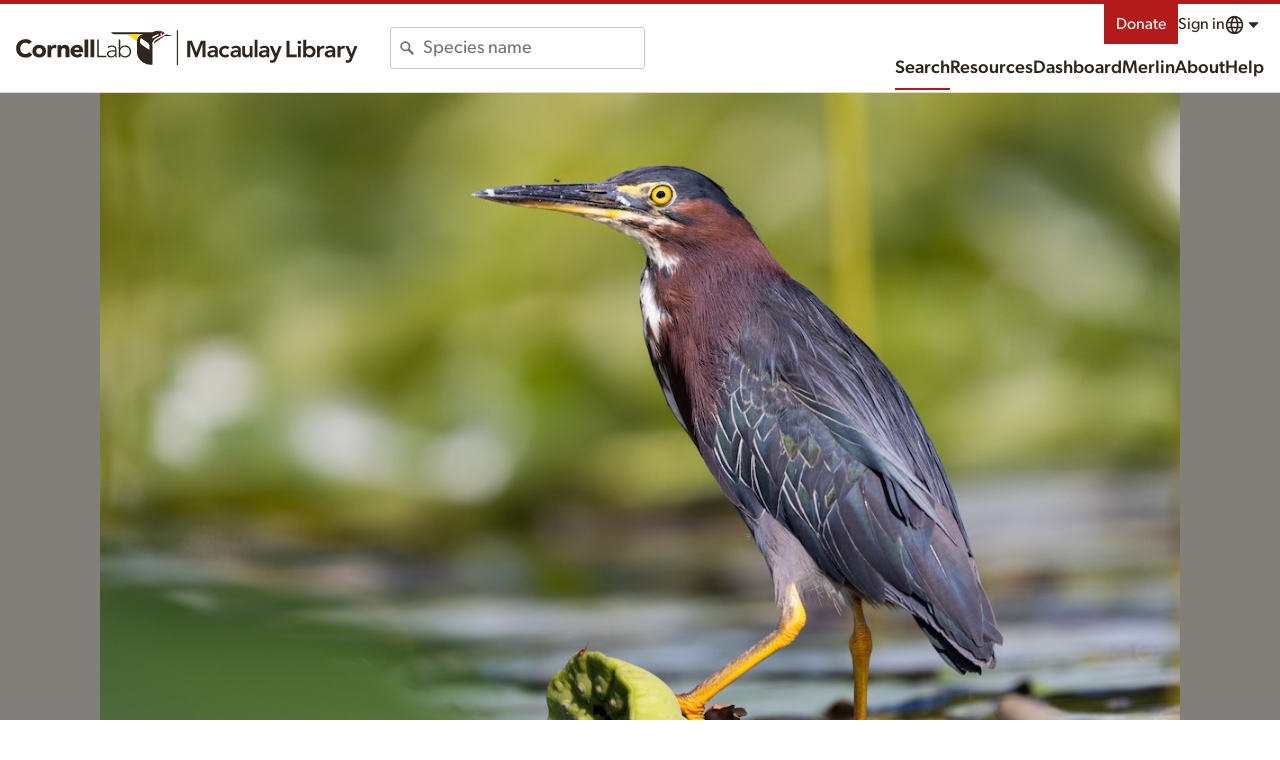

--- FILE ---
content_type: application/javascript; charset=UTF-8
request_url: https://macaulaylibrary.org/_nuxt/b5e2e35.js
body_size: 193585
content:
/*! For license information please see LICENSES */
(window.webpackJsonp=window.webpackJsonp||[]).push([[182,4,5,6,11,34,51,85,86,87,93,94,97,102,118,121,139,140,141,146,147,148,149,150,151,152,153,154,197],{1013:function(e,t,n){"use strict";n.r(t);n(45),n(148);var o=n(19),r=n(978),l=n(979),c=function(e){return e};function d(e,t){e&&m.hasOwnProperty(e.type)&&m[e.type](e,t)}var h={Feature:function(object,e){d(object.geometry,e)},FeatureCollection:function(object,e){for(var t=object.features,i=-1,n=t.length;++i<n;)d(t[i].geometry,e)}},m={Sphere:function(object,e){e.sphere()},Point:function(object,e){object=object.coordinates,e.point(object[0],object[1],object[2])},MultiPoint:function(object,e){for(var t=object.coordinates,i=-1,n=t.length;++i<n;)object=t[i],e.point(object[0],object[1],object[2])},LineString:function(object,e){f(object.coordinates,e,0)},MultiLineString:function(object,e){for(var t=object.coordinates,i=-1,n=t.length;++i<n;)f(t[i],e,0)},Polygon:function(object,e){v(object.coordinates,e)},MultiPolygon:function(object,e){for(var t=object.coordinates,i=-1,n=t.length;++i<n;)v(t[i],e)},GeometryCollection:function(object,e){for(var t=object.geometries,i=-1,n=t.length;++i<n;)d(t[i],e)}};function f(e,t,n){var o,i=-1,r=e.length-n;for(t.lineStart();++i<r;)o=e[i],t.point(o[0],o[1],o[2]);t.lineEnd()}function v(e,t){var i=-1,n=e.length;for(t.polygonStart();++i<n;)f(e[i],t,1);t.polygonEnd()}var y=function(object,e){object&&h.hasOwnProperty(object.type)?h[object.type](object,e):d(object,e)},_=function(){return new x};function x(){this.reset()}x.prototype={constructor:x,reset:function(){this.s=this.t=0},add:function(e){w(M,e,this.t),w(this,M.s,this.s),this.s?this.t+=M.t:this.s=M.t},valueOf:function(){return this.s}};var M=new x;function w(e,a,b){var t=e.s=a+b,n=t-a,o=t-n;e.t=a-o+(b-n)}var C=1e-6,L=Math.PI,S=L/2,P=L/4,I=2*L,A=180/L,k=L/180,T=Math.abs,R=Math.atan,z=Math.atan2,B=Math.cos,N=Math.ceil,D=Math.exp,U=(Math.floor,Math.log),E=(Math.pow,Math.sin),$=Math.sign||function(e){return e>0?1:e<0?-1:0},H=Math.sqrt,W=Math.tan;function j(e){return e>1?S:e<-1?-S:Math.asin(e)}function F(){}var O,V,J,Y,G=_(),X=_(),K={point:F,lineStart:F,lineEnd:F,polygonStart:function(){K.lineStart=Q,K.lineEnd=te},polygonEnd:function(){K.lineStart=K.lineEnd=K.point=F,G.add(T(X)),X.reset()},result:function(){var area=G/2;return G.reset(),area}};function Q(){K.point=Z}function Z(e,t){K.point=ee,O=J=e,V=Y=t}function ee(e,t){X.add(Y*e-J*t),J=e,Y=t}function te(){ee(O,V)}var ie=K,ae=1/0,ne=ae,se=-ae,oe=se,re={point:function(e,t){e<ae&&(ae=e);e>se&&(se=e);t<ne&&(ne=t);t>oe&&(oe=t)},lineStart:F,lineEnd:F,polygonStart:F,polygonEnd:F,result:function(){var e=[[ae,ne],[se,oe]];return se=oe=-(ne=ae=1/0),e}};var le,ce,de,ue,pe=re,ge=0,he=0,me=0,fe=0,be=0,ve=0,ye=0,_e=0,xe=0,Me={point:we,lineStart:Ce,lineEnd:Pe,polygonStart:function(){Me.lineStart=Ie,Me.lineEnd=Ae},polygonEnd:function(){Me.point=we,Me.lineStart=Ce,Me.lineEnd=Pe},result:function(){var e=xe?[ye/xe,_e/xe]:ve?[fe/ve,be/ve]:me?[ge/me,he/me]:[NaN,NaN];return ge=he=me=fe=be=ve=ye=_e=xe=0,e}};function we(e,t){ge+=e,he+=t,++me}function Ce(){Me.point=Le}function Le(e,t){Me.point=Se,we(de=e,ue=t)}function Se(e,t){var n=e-de,o=t-ue,r=H(n*n+o*o);fe+=r*(de+e)/2,be+=r*(ue+t)/2,ve+=r,we(de=e,ue=t)}function Pe(){Me.point=we}function Ie(){Me.point=ke}function Ae(){Te(le,ce)}function ke(e,t){Me.point=Te,we(le=de=e,ce=ue=t)}function Te(e,t){var n=e-de,o=t-ue,r=H(n*n+o*o);fe+=r*(de+e)/2,be+=r*(ue+t)/2,ve+=r,ye+=(r=ue*e-de*t)*(de+e),_e+=r*(ue+t),xe+=3*r,we(de=e,ue=t)}var Re=Me;function ze(e){this._context=e}ze.prototype={_radius:4.5,pointRadius:function(e){return this._radius=e,this},polygonStart:function(){this._line=0},polygonEnd:function(){this._line=NaN},lineStart:function(){this._point=0},lineEnd:function(){0===this._line&&this._context.closePath(),this._point=NaN},point:function(e,t){switch(this._point){case 0:this._context.moveTo(e,t),this._point=1;break;case 1:this._context.lineTo(e,t);break;default:this._context.moveTo(e+this._radius,t),this._context.arc(e,t,this._radius,0,I)}},result:F};var Be,Ne,De,Ue,Ee,$e=_(),He={point:F,lineStart:function(){He.point=We},lineEnd:function(){Be&&je(Ne,De),He.point=F},polygonStart:function(){Be=!0},polygonEnd:function(){Be=null},result:function(){var e=+$e;return $e.reset(),e}};function We(e,t){He.point=je,Ne=Ue=e,De=Ee=t}function je(e,t){Ue-=e,Ee-=t,$e.add(H(Ue*Ue+Ee*Ee)),Ue=e,Ee=t}var Fe=He;function Oe(){this._string=[]}function qe(e){return"m0,"+e+"a"+e+","+e+" 0 1,1 0,"+-2*e+"a"+e+","+e+" 0 1,1 0,"+2*e+"z"}Oe.prototype={_radius:4.5,_circle:qe(4.5),pointRadius:function(e){return(e=+e)!==this._radius&&(this._radius=e,this._circle=null),this},polygonStart:function(){this._line=0},polygonEnd:function(){this._line=NaN},lineStart:function(){this._point=0},lineEnd:function(){0===this._line&&this._string.push("Z"),this._point=NaN},point:function(e,t){switch(this._point){case 0:this._string.push("M",e,",",t),this._point=1;break;case 1:this._string.push("L",e,",",t);break;default:null==this._circle&&(this._circle=qe(this._radius)),this._string.push("M",e,",",t,this._circle)}},result:function(){if(this._string.length){var e=this._string.join("");return this._string=[],e}return null}};var Ve=n(646);function Je(e,t,n){var o=Object(Ve.i)(e,t-C,n).concat(t);return function(e){return o.map((function(t){return[e,t]}))}}function Ye(e,t,n){var o=Object(Ve.i)(e,t-C,n).concat(t);return function(e){return o.map((function(t){return[t,e]}))}}function Ge(){var e,t,n,o,r,l,c,d,h,m,f,v,y=10,_=y,x=90,M=360,w=2.5;function L(){return{type:"MultiLineString",coordinates:S()}}function S(){return Object(Ve.i)(N(o/x)*x,n,x).map(f).concat(Object(Ve.i)(N(d/M)*M,c,M).map(v)).concat(Object(Ve.i)(N(t/y)*y,e,y).filter((function(e){return T(e%x)>C})).map(h)).concat(Object(Ve.i)(N(l/_)*_,r,_).filter((function(e){return T(e%M)>C})).map(m))}return L.lines=function(){return S().map((function(e){return{type:"LineString",coordinates:e}}))},L.outline=function(){return{type:"Polygon",coordinates:[f(o).concat(v(c).slice(1),f(n).reverse().slice(1),v(d).reverse().slice(1))]}},L.extent=function(e){return arguments.length?L.extentMajor(e).extentMinor(e):L.extentMinor()},L.extentMajor=function(e){return arguments.length?(o=+e[0][0],n=+e[1][0],d=+e[0][1],c=+e[1][1],o>n&&(e=o,o=n,n=e),d>c&&(e=d,d=c,c=e),L.precision(w)):[[o,d],[n,c]]},L.extentMinor=function(n){return arguments.length?(t=+n[0][0],e=+n[1][0],l=+n[0][1],r=+n[1][1],t>e&&(n=t,t=e,e=n),l>r&&(n=l,l=r,r=n),L.precision(w)):[[t,l],[e,r]]},L.step=function(e){return arguments.length?L.stepMajor(e).stepMinor(e):L.stepMinor()},L.stepMajor=function(e){return arguments.length?(x=+e[0],M=+e[1],L):[x,M]},L.stepMinor=function(e){return arguments.length?(y=+e[0],_=+e[1],L):[y,_]},L.precision=function(y){return arguments.length?(w=+y,h=Je(l,r,90),m=Ye(t,e,w),f=Je(d,c,90),v=Ye(o,n,w),L):w},L.extentMajor([[-180,-90+C],[180,90-C]]).extentMinor([[-180,-80-C],[180,80+C]])}var Xe=function(a,b){function e(e,t){return e=a(e,t),b(e[0],e[1])}return a.invert&&b.invert&&(e.invert=function(e,t){return(e=b.invert(e,t))&&a.invert(e[0],e[1])}),e};function Ke(e,t){return[T(e)>L?e+Math.round(-e/I)*I:e,t]}function Qe(e,t,n){return(e%=I)?t||n?Xe(et(e),tt(t,n)):et(e):t||n?tt(t,n):Ke}function Ze(e){return function(t,n){return[(t+=e)>L?t-I:t<-L?t+I:t,n]}}function et(e){var t=Ze(e);return t.invert=Ze(-e),t}function tt(e,t){var n=B(e),o=E(e),r=B(t),l=E(t);function c(e,t){var c=B(t),d=B(e)*c,h=E(e)*c,m=E(t),f=m*n+d*o;return[z(h*r-f*l,d*n-m*o),j(f*r+h*l)]}return c.invert=function(e,t){var c=B(t),d=B(e)*c,h=E(e)*c,m=E(t),f=m*r-h*l;return[z(h*r+m*l,d*n+f*o),j(f*n-d*o)]},c}Ke.invert=Ke;var it=function(){var line,e=[];return{point:function(e,t,n){line.push([e,t,n])},lineStart:function(){e.push(line=[])},lineEnd:F,rejoin:function(){e.length>1&&e.push(e.pop().concat(e.shift()))},result:function(){var t=e;return e=[],line=null,t}}},at=function(a,b){return T(a[0]-b[0])<C&&T(a[1]-b[1])<C};function nt(e,t,n,o){this.x=e,this.z=t,this.o=n,this.e=o,this.v=!1,this.n=this.p=null}var st=function(e,t,n,o,r){var i,l,c=[],d=[];if(e.forEach((function(e){if(!((t=e.length-1)<=0)){var t,n,o=e[0],l=e[t];if(at(o,l)){if(!o[2]&&!l[2]){for(r.lineStart(),i=0;i<t;++i)r.point((o=e[i])[0],o[1]);return void r.lineEnd()}l[0]+=2*C}c.push(n=new nt(o,e,null,!0)),d.push(n.o=new nt(o,null,n,!1)),c.push(n=new nt(l,e,null,!1)),d.push(n.o=new nt(l,null,n,!0))}})),c.length){for(d.sort(t),ot(c),ot(d),i=0,l=d.length;i<l;++i)d[i].e=n=!n;for(var h,m,f=c[0];;){for(var v=f,y=!0;v.v;)if((v=v.n)===f)return;h=v.z,r.lineStart();do{if(v.v=v.o.v=!0,v.e){if(y)for(i=0,l=h.length;i<l;++i)r.point((m=h[i])[0],m[1]);else o(v.x,v.n.x,1,r);v=v.n}else{if(y)for(h=v.p.z,i=h.length-1;i>=0;--i)r.point((m=h[i])[0],m[1]);else o(v.x,v.p.x,-1,r);v=v.p}h=(v=v.o).z,y=!y}while(!v.v);r.lineEnd()}}};function ot(e){if(t=e.length){for(var t,b,i=0,a=e[0];++i<t;)a.n=b=e[i],b.p=a,a=b;a.n=b=e[0],b.p=a}}function lt(e){return[z(e[1],e[0]),j(e[2])]}function ct(e){var t=e[0],n=e[1],o=B(n);return[o*B(t),o*E(t),E(n)]}function ut(a,b){return a[0]*b[0]+a[1]*b[1]+a[2]*b[2]}function pt(a,b){return[a[1]*b[2]-a[2]*b[1],a[2]*b[0]-a[0]*b[2],a[0]*b[1]-a[1]*b[0]]}function gt(a,b){a[0]+=b[0],a[1]+=b[1],a[2]+=b[2]}function ht(e,t){return[e[0]*t,e[1]*t,e[2]*t]}function mt(e){var t=H(e[0]*e[0]+e[1]*e[1]+e[2]*e[2]);e[0]/=t,e[1]/=t,e[2]/=t}var ft=_();function bt(e){return T(e[0])<=L?e[0]:$(e[0])*((T(e[0])+L)%I-L)}var vt=function(e,t,n,o){return function(r){var polygon,l,c,line=t(r),d=it(),h=t(d),m=!1,f={point:v,lineStart:_,lineEnd:x,polygonStart:function(){f.point=M,f.lineStart=w,f.lineEnd=A,l=[],polygon=[]},polygonEnd:function(){f.point=v,f.lineStart=_,f.lineEnd=x,l=Object(Ve.f)(l);var e=function(polygon,e){var t=bt(e),n=e[1],o=E(n),r=[E(t),-B(t),0],l=0,c=0;ft.reset(),1===o?n=S+C:-1===o&&(n=-S-C);for(var i=0,d=polygon.length;i<d;++i)if(m=(h=polygon[i]).length)for(var h,m,f=h[m-1],v=bt(f),y=f[1]/2+P,_=E(y),x=B(y),M=0;M<m;++M,v=A,_=T,x=R,f=w){var w=h[M],A=bt(w),k=w[1]/2+P,T=E(k),R=B(k),N=A-v,D=N>=0?1:-1,U=D*N,$=U>L,H=_*T;if(ft.add(z(H*D*E(U),x*R+H*B(U))),l+=$?N+D*I:N,$^v>=t^A>=t){var W=pt(ct(f),ct(w));mt(W);var F=pt(r,W);mt(F);var O=($^N>=0?-1:1)*j(F[2]);(n>O||n===O&&(W[0]||W[1]))&&(c+=$^N>=0?1:-1)}}return(l<-C||l<C&&ft<-C)^1&c}(polygon,o);l.length?(m||(r.polygonStart(),m=!0),st(l,_t,e,n,r)):e&&(m||(r.polygonStart(),m=!0),r.lineStart(),n(null,null,1,r),r.lineEnd()),m&&(r.polygonEnd(),m=!1),l=polygon=null},sphere:function(){r.polygonStart(),r.lineStart(),n(null,null,1,r),r.lineEnd(),r.polygonEnd()}};function v(t,n){e(t,n)&&r.point(t,n)}function y(e,t){line.point(e,t)}function _(){f.point=y,line.lineStart()}function x(){f.point=v,line.lineEnd()}function M(e,t){c.push([e,t]),h.point(e,t)}function w(){h.lineStart(),c=[]}function A(){M(c[0][0],c[0][1]),h.lineEnd();var i,e,t,n,o=h.clean(),f=d.result(),v=f.length;if(c.pop(),polygon.push(c),c=null,v)if(1&o){if((e=(t=f[0]).length-1)>0){for(m||(r.polygonStart(),m=!0),r.lineStart(),i=0;i<e;++i)r.point((n=t[i])[0],n[1]);r.lineEnd()}}else v>1&&2&o&&f.push(f.pop().concat(f.shift())),l.push(f.filter(yt))}return f}};function yt(e){return e.length>1}function _t(a,b){return((a=a.x)[0]<0?a[1]-S-C:S-a[1])-((b=b.x)[0]<0?b[1]-S-C:S-b[1])}var xt=vt((function(){return!0}),(function(e){var t,n=NaN,o=NaN,r=NaN;return{lineStart:function(){e.lineStart(),t=1},point:function(l,c){var d=l>0?L:-L,h=T(l-n);T(h-L)<C?(e.point(n,o=(o+c)/2>0?S:-S),e.point(r,o),e.lineEnd(),e.lineStart(),e.point(d,o),e.point(l,o),t=0):r!==d&&h>=L&&(T(n-r)<C&&(n-=r*C),T(l-d)<C&&(l-=d*C),o=function(e,t,n,o){var r,l,c=E(e-n);return T(c)>C?R((E(t)*(l=B(o))*E(n)-E(o)*(r=B(t))*E(e))/(r*l*c)):(t+o)/2}(n,o,l,c),e.point(r,o),e.lineEnd(),e.lineStart(),e.point(d,o),t=0),e.point(n=l,o=c),r=d},lineEnd:function(){e.lineEnd(),n=o=NaN},clean:function(){return 2-t}}}),(function(e,t,n,o){var r;if(null==e)r=n*S,o.point(-L,r),o.point(0,r),o.point(L,r),o.point(L,0),o.point(L,-r),o.point(0,-r),o.point(-L,-r),o.point(-L,0),o.point(-L,r);else if(T(e[0]-t[0])>C){var l=e[0]<t[0]?L:-L;r=n*l/2,o.point(-l,r),o.point(0,r),o.point(l,r)}else o.point(t[0],t[1])}),[-L,-S]);function Mt(e,t,n,o,r,l){if(n){var c=B(t),d=E(t),h=o*n;null==r?(r=t+o*I,l=t-h/2):(r=wt(c,r),l=wt(c,l),(o>0?r<l:r>l)&&(r+=o*I));for(var m,f=r;o>0?f>l:f<l;f-=h)m=lt([c,-d*B(f),-d*E(f)]),e.point(m[0],m[1])}}function wt(e,t){(t=ct(t))[0]-=e,mt(t);var n,o=(n=-t[1])>1?0:n<-1?L:Math.acos(n);return((-t[2]<0?-o:o)+I-C)%I}var Ct=function(e){var t=B(e),n=6*k,o=t>0,r=T(t)>C;function l(e,n){return B(e)*B(n)>t}function c(a,b,e){var n=[1,0,0],o=pt(ct(a),ct(b)),r=ut(o,o),l=o[0],c=r-l*l;if(!c)return!e&&a;var d=t*r/c,h=-t*l/c,m=pt(n,o),f=ht(n,d);gt(f,ht(o,h));var u=m,v=ut(f,u),y=ut(u,u),_=v*v-y*(ut(f,f)-1);if(!(_<0)){var x=H(_),q=ht(u,(-v-x)/y);if(gt(q,f),q=lt(q),!e)return q;var M,w=a[0],S=b[0],P=a[1],I=b[1];S<w&&(M=w,w=S,S=M);var A=S-w,k=T(A-L)<C;if(!k&&I<P&&(M=P,P=I,I=M),k||A<C?k?P+I>0^q[1]<(T(q[0]-w)<C?P:I):P<=q[1]&&q[1]<=I:A>L^(w<=q[0]&&q[0]<=S)){var R=ht(u,(-v+x)/y);return gt(R,f),[q,lt(R)]}}}function code(t,n){var r=o?e:L-e,code=0;return t<-r?code|=1:t>r&&(code|=2),n<-r?code|=4:n>r&&(code|=8),code}return vt(l,(function(e){var t,n,d,h,m;return{lineStart:function(){h=d=!1,m=1},point:function(f,v){var y,_=[f,v],x=l(f,v),M=o?x?0:code(f,v):x?code(f+(f<0?L:-L),v):0;if(!t&&(h=d=x)&&e.lineStart(),x!==d&&(!(y=c(t,_))||at(t,y)||at(_,y))&&(_[2]=1),x!==d)m=0,x?(e.lineStart(),y=c(_,t),e.point(y[0],y[1])):(y=c(t,_),e.point(y[0],y[1],2),e.lineEnd()),t=y;else if(r&&t&&o^x){var w;M&n||!(w=c(_,t,!0))||(m=0,o?(e.lineStart(),e.point(w[0][0],w[0][1]),e.point(w[1][0],w[1][1]),e.lineEnd()):(e.point(w[1][0],w[1][1]),e.lineEnd(),e.lineStart(),e.point(w[0][0],w[0][1],3)))}!x||t&&at(t,_)||e.point(_[0],_[1]),t=_,d=x,n=M},lineEnd:function(){d&&e.lineEnd(),t=null},clean:function(){return m|(h&&d)<<1}}}),(function(t,o,r,l){Mt(l,e,n,r,t,o)}),o?[0,-e]:[-L,e-L])},Lt=function(a,b,e,t,n,o){var r,l=a[0],c=a[1],d=0,h=1,m=b[0]-l,f=b[1]-c;if(r=e-l,m||!(r>0)){if(r/=m,m<0){if(r<d)return;r<h&&(h=r)}else if(m>0){if(r>h)return;r>d&&(d=r)}if(r=n-l,m||!(r<0)){if(r/=m,m<0){if(r>h)return;r>d&&(d=r)}else if(m>0){if(r<d)return;r<h&&(h=r)}if(r=t-c,f||!(r>0)){if(r/=f,f<0){if(r<d)return;r<h&&(h=r)}else if(f>0){if(r>h)return;r>d&&(d=r)}if(r=o-c,f||!(r<0)){if(r/=f,f<0){if(r>h)return;r>d&&(d=r)}else if(f>0){if(r<d)return;r<h&&(h=r)}return d>0&&(a[0]=l+d*m,a[1]=c+d*f),h<1&&(b[0]=l+h*m,b[1]=c+h*f),!0}}}}},St=1e9,Pt=-St;function It(e,t,n,o){function r(r,l){return e<=r&&r<=n&&t<=l&&l<=o}function l(r,l,d,m){var a=0,f=0;if(null==r||(a=c(r,d))!==(f=c(l,d))||h(r,l)<0^d>0)do{m.point(0===a||3===a?e:n,a>1?o:t)}while((a=(a+d+4)%4)!==f);else m.point(l[0],l[1])}function c(p,o){return T(p[0]-e)<C?o>0?0:3:T(p[0]-n)<C?o>0?2:1:T(p[1]-t)<C?o>0?1:0:o>0?3:2}function d(a,b){return h(a.x,b.x)}function h(a,b){var e=c(a,1),t=c(b,1);return e!==t?e-t:0===e?b[1]-a[1]:1===e?a[0]-b[0]:2===e?a[1]-b[1]:b[0]-a[0]}return function(c){var h,polygon,m,f,v,y,_,x,M,w,C,L=c,S=it(),P={point:I,lineStart:function(){P.point=A,polygon&&polygon.push(m=[]);w=!0,M=!1,_=x=NaN},lineEnd:function(){h&&(A(f,v),y&&M&&S.rejoin(),h.push(S.result()));P.point=I,M&&L.lineEnd()},polygonStart:function(){L=S,h=[],polygon=[],C=!0},polygonEnd:function(){var t=function(){for(var t=0,i=0,n=polygon.length;i<n;++i)for(var r,l,c=polygon[i],d=1,h=c.length,m=c[0],f=m[0],v=m[1];d<h;++d)r=f,l=v,f=(m=c[d])[0],v=m[1],l<=o?v>o&&(f-r)*(o-l)>(v-l)*(e-r)&&++t:v<=o&&(f-r)*(o-l)<(v-l)*(e-r)&&--t;return t}(),n=C&&t,r=(h=Object(Ve.f)(h)).length;(n||r)&&(c.polygonStart(),n&&(c.lineStart(),l(null,null,1,c),c.lineEnd()),r&&st(h,d,t,l,c),c.polygonEnd());L=c,h=polygon=m=null}};function I(e,t){r(e,t)&&L.point(e,t)}function A(l,c){var d=r(l,c);if(polygon&&m.push([l,c]),w)f=l,v=c,y=d,w=!1,d&&(L.lineStart(),L.point(l,c));else if(d&&M)L.point(l,c);else{var a=[_=Math.max(Pt,Math.min(St,_)),x=Math.max(Pt,Math.min(St,x))],b=[l=Math.max(Pt,Math.min(St,l)),c=Math.max(Pt,Math.min(St,c))];Lt(a,b,e,t,n,o)?(M||(L.lineStart(),L.point(a[0],a[1])),L.point(b[0],b[1]),d||L.lineEnd(),C=!1):d&&(L.lineStart(),L.point(l,c),C=!1)}_=l,x=c,M=d}return P}}function At(e){return function(t){var s=new kt;for(var n in e)s[n]=e[n];return s.stream=t,s}}function kt(){}function Tt(e,t,object){var n=e.clipExtent&&e.clipExtent();return e.scale(150).translate([0,0]),null!=n&&e.clipExtent(null),y(object,e.stream(pe)),t(pe.result()),null!=n&&e.clipExtent(n),e}function Rt(e,t,object){return Tt(e,(function(b){var n=t[1][0]-t[0][0],o=t[1][1]-t[0][1],r=Math.min(n/(b[1][0]-b[0][0]),o/(b[1][1]-b[0][1])),l=+t[0][0]+(n-r*(b[1][0]+b[0][0]))/2,c=+t[0][1]+(o-r*(b[1][1]+b[0][1]))/2;e.scale(150*r).translate([l,c])}),object)}kt.prototype={constructor:kt,point:function(e,t){this.stream.point(e,t)},sphere:function(){this.stream.sphere()},lineStart:function(){this.stream.lineStart()},lineEnd:function(){this.stream.lineEnd()},polygonStart:function(){this.stream.polygonStart()},polygonEnd:function(){this.stream.polygonEnd()}};var zt=B(30*k),Bt=function(e,t){return+t?function(e,t){function n(o,r,l,c,d,h,m,f,v,y,_,x,M,w){var L=m-o,S=f-r,P=L*L+S*S;if(P>4*t&&M--){var a=c+y,b=d+_,I=h+x,A=H(a*a+b*b+I*I),k=j(I/=A),R=T(T(I)-1)<C||T(l-v)<C?(l+v)/2:z(b,a),p=e(R,k),B=p[0],N=p[1],D=B-o,U=N-r,E=S*D-L*U;(E*E/P>t||T((L*D+S*U)/P-.5)>.3||c*y+d*_+h*x<zt)&&(n(o,r,l,c,d,h,B,N,R,a/=A,b/=A,I,M,w),w.point(B,N),n(B,N,R,a,b,I,m,f,v,y,_,x,M,w))}}return function(t){var o,r,l,c,d,h,m,f,v,y,_,x,M={point:w,lineStart:C,lineEnd:S,polygonStart:function(){t.polygonStart(),M.lineStart=P},polygonEnd:function(){t.polygonEnd(),M.lineStart=C}};function w(n,o){n=e(n,o),t.point(n[0],n[1])}function C(){f=NaN,M.point=L,t.lineStart()}function L(o,r){var l=ct([o,r]),p=e(o,r);n(f,v,m,y,_,x,f=p[0],v=p[1],m=o,y=l[0],_=l[1],x=l[2],16,t),t.point(f,v)}function S(){M.point=w,t.lineEnd()}function P(){C(),M.point=I,M.lineEnd=A}function I(e,t){L(o=e,t),r=f,l=v,c=y,d=_,h=x,M.point=L}function A(){n(f,v,m,y,_,x,r,l,o,c,d,h,16,t),M.lineEnd=S,S()}return M}}(e,t):function(e){return At({point:function(t,n){t=e(t,n),this.stream.point(t[0],t[1])}})}(e)};var Nt=At({point:function(e,t){this.stream.point(e*k,t*k)}});function Dt(e,t,n,o,r){function l(l,c){return[t+e*(l*=o),n-e*(c*=r)]}return l.invert=function(l,c){return[(l-t)/e*o,(n-c)/e*r]},l}function Ut(e,t,n,o,r,l){var c=B(l),d=E(l),a=c*e,b=d*e,h=c/e,m=d/e,f=(d*n-c*t)/e,v=(d*t+c*n)/e;function y(e,l){return[a*(e*=o)-b*(l*=r)+t,n-b*e-a*l]}return y.invert=function(e,t){return[o*(h*e-m*t+f),r*(v-m*e-h*t)]},y}function Et(e){return function(e){var t,n,o,r,l,d,h,m,f,v,y=150,_=480,x=250,M=0,w=0,C=0,L=0,S=0,P=0,I=1,T=1,R=null,z=xt,B=null,N=c,D=.5;function U(e){return m(e[0]*k,e[1]*k)}function E(e){return(e=m.invert(e[0],e[1]))&&[e[0]*A,e[1]*A]}function $(){var e=Ut(y,0,0,I,T,P).apply(null,t(M,w)),o=(P?Ut:Dt)(y,_-e[0],x-e[1],I,T,P);return n=Qe(C,L,S),h=Xe(t,o),m=Xe(n,h),d=Bt(h,D),W()}function W(){return f=v=null,U}return U.stream=function(e){return f&&v===e?f:f=Nt(function(e){return At({point:function(t,n){var o=e(t,n);return this.stream.point(o[0],o[1])}})}(n)(z(d(N(v=e)))))},U.preclip=function(e){return arguments.length?(z=e,R=void 0,W()):z},U.postclip=function(e){return arguments.length?(N=e,B=o=r=l=null,W()):N},U.clipAngle=function(e){return arguments.length?(z=+e?Ct(R=e*k):(R=null,xt),W()):R*A},U.clipExtent=function(e){return arguments.length?(N=null==e?(B=o=r=l=null,c):It(B=+e[0][0],o=+e[0][1],r=+e[1][0],l=+e[1][1]),W()):null==B?null:[[B,o],[r,l]]},U.scale=function(e){return arguments.length?(y=+e,$()):y},U.translate=function(e){return arguments.length?(_=+e[0],x=+e[1],$()):[_,x]},U.center=function(e){return arguments.length?(M=e[0]%360*k,w=e[1]%360*k,$()):[M*A,w*A]},U.rotate=function(e){return arguments.length?(C=e[0]%360*k,L=e[1]%360*k,S=e.length>2?e[2]%360*k:0,$()):[C*A,L*A,S*A]},U.angle=function(e){return arguments.length?(P=e%360*k,$()):P*A},U.reflectX=function(e){return arguments.length?(I=e?-1:1,$()):I<0},U.reflectY=function(e){return arguments.length?(T=e?-1:1,$()):T<0},U.precision=function(e){return arguments.length?(d=Bt(h,D=e*e),W()):H(D)},U.fitExtent=function(e,object){return Rt(U,e,object)},U.fitSize=function(e,object){return function(e,t,object){return Rt(e,[[0,0],t],object)}(U,e,object)},U.fitWidth=function(e,object){return function(e,t,object){return Tt(e,(function(b){var n=+t,o=n/(b[1][0]-b[0][0]),r=(n-o*(b[1][0]+b[0][0]))/2,l=-o*b[0][1];e.scale(150*o).translate([r,l])}),object)}(U,e,object)},U.fitHeight=function(e,object){return function(e,t,object){return Tt(e,(function(b){var n=+t,o=n/(b[1][1]-b[0][1]),r=-o*b[0][0],l=(n-o*(b[1][1]+b[0][1]))/2;e.scale(150*o).translate([r,l])}),object)}(U,e,object)},function(){return t=e.apply(this,arguments),U.invert=t.invert&&E,$()}}((function(){return e}))()}function $t(e,t){return[e,U(W((S+t)/2))]}$t.invert=function(e,t){return[e,2*R(D(t))-S]};function Ht(e){return function(t,n){var o=H(t*t+n*n),r=e(o),l=E(r),c=B(r);return[z(t*l,o*c),j(o&&n*l/o)]}}function Wt(e,t){return[B(t)*E(e),E(t)]}Wt.invert=Ht(j);function jt(e,t){var n=B(t),o=1+B(e)*n;return[n*E(e)/o,E(t)/o]}jt.invert=Ht((function(e){return 2*R(e)}));var Ft=Math.abs,Ot=Math.atan,qt=(Math.atan2,Math.ceil,Math.cos,Math.exp),Vt=Math.floor,Jt=Math.log,Yt=Math.max,Gt=Math.min,Xt=(Math.pow,Math.round,Math.sign,Math.sin,Math.tan),Kt=Math.PI,Qt=Kt/2,Zt=Kt/4,ei=(Math.SQRT1_2,ii(2),ii(Kt),180/Kt),ti=Kt/180;function ii(e){return e>0?Math.sqrt(e):0}function ai(e,t){return[e,1.25*Jt(Xt(Zt+.4*t))]}ai.invert=function(e,t){return[e,2.5*Ot(qt(.8*t))-.625*Kt]};var ni=[[.9986,-.062],[1,0],[.9986,.062],[.9954,.124],[.99,.186],[.9822,.248],[.973,.31],[.96,.372],[.9427,.434],[.9216,.4958],[.8962,.5571],[.8679,.6176],[.835,.6769],[.7986,.7346],[.7597,.7903],[.7186,.8435],[.6732,.8936],[.6213,.9394],[.5722,.9761],[.5322,1]];function si(e,t){var n,i=Gt(18,36*Ft(t)/Kt),o=Vt(i),r=i-o,l=(n=ni[o])[0],c=n[1],d=(n=ni[++o])[0],h=n[1],m=(n=ni[Gt(19,++o)])[0],f=n[1];return[e*(d+r*(m-l)/2+r*r*(m-2*d+l)/2),(t>0?Qt:-Qt)*(h+r*(f-c)/2+r*r*(f-2*h+c)/2)]}ni.forEach((function(e){e[1]*=1.0144})),si.invert=function(e,t){var n=t/Qt,o=90*n,i=Gt(18,Ft(o/5)),r=Yt(0,Vt(i));do{var l=ni[r][1],c=ni[r+1][1],d=ni[Gt(19,r+2)][1],u=d-l,h=d-2*c+l,m=2*(Ft(n)-c)/u,f=h/u,v=m*(1-f*m*(1-2*f*m));if(v>=0||1===r){o=(t>=0?5:-5)*(v+i);var y,_=50;do{v=(i=Gt(18,Ft(o)/5))-(r=Vt(i)),l=ni[r][1],c=ni[r+1][1],d=ni[Gt(19,r+2)][1],o-=(y=(t>=0?Qt:-Qt)*(c+v*(d-l)/2+v*v*(d-2*c+l)/2)-t)*ei}while(Ft(y)>1e-12&&--_>0);break}}while(--r>=0);var x=ni[r][0],M=ni[r+1][0],w=ni[Gt(19,r+2)][0];return[e/(M+v*(w-x)/2+v*v*(w-2*M+x)/2),o*ti]};var oi=function(e){return e},ri=function(e){if(null==e)return oi;var t,n,o=e.scale[0],r=e.scale[1],l=e.translate[0],c=e.translate[1];return function(input,i){i||(t=n=0);var e=2,d=input.length,output=new Array(d);for(output[0]=(t+=input[0])*o+l,output[1]=(n+=input[1])*r+c;e<d;)output[e]=input[e],++e;return output}},ci=function(e,t){for(var n,o=e.length,i=o-t;i<--o;)n=e[i],e[i++]=e[o],e[o]=n},di=function(e,t){return"string"==typeof t&&(t=e.objects[t]),"GeometryCollection"===t.type?{type:"FeatureCollection",features:t.geometries.map((function(t){return ui(e,t)}))}:ui(e,t)};function ui(e,t){var n=t.id,o=t.bbox,r=null==t.properties?{}:t.properties,l=pi(e,t);return null==n&&null==o?{type:"Feature",properties:r,geometry:l}:null==o?{type:"Feature",id:n,properties:r,geometry:l}:{type:"Feature",id:n,bbox:o,properties:r,geometry:l}}function pi(e,t){var n=ri(e.transform),o=e.arcs;function r(i,e){e.length&&e.pop();for(var a=o[i<0?~i:i],t=0,r=a.length;t<r;++t)e.push(n(a[t],t));i<0&&ci(e,r)}function l(p){return n(p)}function line(e){for(var t=[],i=0,n=e.length;i<n;++i)r(e[i],t);return t.length<2&&t.push(t[0]),t}function c(e){for(var t=line(e);t.length<4;)t.push(t[0]);return t}function polygon(e){return e.map(c)}return function e(t){var n,o=t.type;switch(o){case"GeometryCollection":return{type:o,geometries:t.geometries.map(e)};case"Point":n=l(t.coordinates);break;case"MultiPoint":n=t.coordinates.map(l);break;case"LineString":n=line(t.arcs);break;case"MultiLineString":n=t.arcs.map(line);break;case"Polygon":n=polygon(t.arcs);break;case"MultiPolygon":n=t.arcs.map(polygon);break;default:return null}return{type:o,coordinates:n}}(t)}var gi=n(980),hi=n(981),mi={select:r.a,selectAll:l.a,geoPath:function(e,t){var n,o,r=4.5;function path(object){return object&&("function"==typeof r&&o.pointRadius(+r.apply(this,arguments)),y(object,n(o))),o.result()}return path.area=function(object){return y(object,n(ie)),ie.result()},path.measure=function(object){return y(object,n(Fe)),Fe.result()},path.bounds=function(object){return y(object,n(pe)),pe.result()},path.centroid=function(object){return y(object,n(Re)),Re.result()},path.projection=function(t){return arguments.length?(n=null==t?(e=null,c):(e=t).stream,path):e},path.context=function(e){return arguments.length?(o=null==e?(t=null,new Oe):new ze(t=e),"function"!=typeof r&&o.pointRadius(r),path):t},path.pointRadius=function(e){return arguments.length?(r="function"==typeof e?e:(o.pointRadius(+e),+e),path):r},path.projection(e).context(t)},geoGraticule:Ge,geoMiller:function(){return Et(ai).scale(108.318)},geoMercator:function(){return function(e){var t,n,o,r=Et(e),l=r.center,c=r.scale,d=r.translate,h=r.clipExtent,m=null;function f(){var l=L*c(),d=r(function(e){function t(t){return(t=e(t[0]*k,t[1]*k))[0]*=A,t[1]*=A,t}return e=Qe(e[0]*k,e[1]*k,e.length>2?e[2]*k:0),t.invert=function(t){return(t=e.invert(t[0]*k,t[1]*k))[0]*=A,t[1]*=A,t},t}(r.rotate()).invert([0,0]));return h(null==m?[[d[0]-l,d[1]-l],[d[0]+l,d[1]+l]]:e===$t?[[Math.max(d[0]-l,m),t],[Math.min(d[0]+l,n),o]]:[[m,Math.max(d[1]-l,t)],[n,Math.min(d[1]+l,o)]])}return r.scale=function(e){return arguments.length?(c(e),f()):c()},r.translate=function(e){return arguments.length?(d(e),f()):d()},r.center=function(e){return arguments.length?(l(e),f()):l()},r.clipExtent=function(e){return arguments.length?(null==e?m=t=n=o=null:(m=+e[0][0],t=+e[0][1],n=+e[1][0],o=+e[1][1]),f()):null==m?null:[[m,t],[n,o]]},f()}($t).scale(961/I)},geoOrthographic:function(){return Et(Wt).scale(249.5).clipAngle(90+C)},geoRobinson:function(){return Et(si).scale(152.63)},geoStereographic:function(){return Et(jt).scale(250).clipAngle(142)}},fi={compontents:{CloIcon:o.default},data:function(){return{regions:{},width:0,height:0,projection:"",worldMap:gi,amazonWatershedMap:hi}},props:{geoProjection:{type:String,default:"miller"},graticules:{type:Boolean,default:!1},marker:{type:String,default:""},zoomToAmazonBasin:{type:Boolean,default:!1},basemap:{type:String,default:"world"}},watch:{geoProjection:function(){this.renderMap()},graticules:function(){this.renderMap()},marker:function(){this.renderMap()}},mounted:function(){"amazonWatersheds"===this.basemap?this.regions=di(this.amazonWatershedMap,this.amazonWatershedMap.objects.IctioWatersheds2).features:this.regions=di(this.worldMap,this.worldMap.objects.countries).features,this.renderMap(),document.addEventListener("lichen:resize",this.renderMap)},beforeDestroy:function(){document.removeEventListener("lichen:resize",this.renderMap)},methods:{renderMap:function(){var e=this;switch(this.width=this.$el.clientWidth,this.geoProjection){case"miller":this.height=.7*this.width,this.projection=mi.geoMiller().translate([this.width/2,this.height/2]).scale(this.width/6.35);break;case"robinson":this.height=.51*this.width,this.projection=mi.geoRobinson().translate([this.width/2,this.height/2]).scale(this.width/6.35);break;case"orthographic":this.height=1*this.width,this.projection=mi.geoOrthographic().translate([this.width/2,this.height/2]).scale(this.width/2);break;case"stereographic":this.height=.64*this.width,this.projection=mi.geoStereographic().translate([this.width/2,this.height/2]).scale(this.width/2);break;default:this.height=1*this.width,this.projection=mi.geoMercator().translate([this.width/2,this.height/2]).scale(this.width/6.35)}this.zoomToAmazonBasin&&("amazonWatersheds"===this.basemap?(this.projection.center([-61,-7]),this.projection.scale(1.5*this.width)):(this.projection.center([-61,-3]),this.projection.scale(1.1*this.width)));var path=mi.geoPath().projection(this.projection);this.$el.innerHTML="";var svg=mi.select(this.$el).append("svg").attr("height",this.height).attr("width","100%").attr("viewBox","0 0 "+this.width+" "+this.height).attr("preserveAspectRatio","xMinYMin meet").append("g");if(svg.append("defs").append("filter").attr("id","shadow").append("feDropShadow").attr("dx",1).attr("dy",1).attr("stdDeviation",2),svg.selectAll(".region").data(this.regions).enter().append("path").attr("class","region").attr("d",path),this.graticules){var t=mi.geoGraticule();svg.append("path").datum(t).attr("class","graticule").attr("d",path)}if(this.marker.length){var n=this.marker.split(",").reverse();n=n.map(Number),svg.selectAll(".marker").data([n]).enter().append("use").attr("xlink:href","#Icon--locationGeneric").attr("class","Icon Icon--locationGeneric").attr("x",(function(t){return e.projection(t)[0]-16})).attr("y",(function(t){return e.projection(t)[1]-32})).attr("width",32).attr("height",32)}}}},bi=(n(982),n(3)),component=Object(bi.a)(fi,(function(){return(0,this._self._c)("div",{staticClass:"MapVector"})}),[],!1,null,null,null);t.default=component.exports},1036:function(e,t,n){var content=n(1177);content.__esModule&&(content=content.default),"string"==typeof content&&(content=[[e.i,content,""]]),content.locals&&(e.exports=content.locals);(0,n(18).default)("09e6b844",content,!0,{sourceMap:!1})},1106:function(e,t,n){"use strict";n.r(t);n(124),n(38),n(11),n(49);var o=n(1),r=n(838),l=o.a.extend({name:"Collection",props:{asset:{type:Object,required:!0}},data:function(){return{brandedCollections:["COLL1","COLL58","COLL62","COLL65","COLL67"],collectionConfig:r.a,env:this.$config}},computed:{collection:function(){var e=this;return this.asset.assetRelateds.find((function(t){return e.brandedCollections.includes(t.collectionId)}))||null}}}),c=(n(968),n(3)),component=Object(c.a)(l,(function(){var e=this,t=e._self._c;e._self._setupProxy;return t("div",[e.collection?t("div",{staticClass:"collectionHeader",class:{reverse:e.collectionConfig[e.collection.collectionId].reverse},style:{backgroundColor:e.collectionConfig[e.collection.collectionId].color}},[e.collectionConfig[e.collection.collectionId].logoHeader?t("img",{staticClass:"u-inline-md",staticStyle:{"max-height":"40px"},attrs:{src:e.env.mlDownloadBase+e.collectionConfig[e.collection.collectionId].logoHeader,alt:e.$t("collection."+e.collection.collectionId)}}):e._e(),e._v(" "),e.collectionConfig[e.collection.collectionId].hideName?e._e():t("span",{staticClass:"u-inline-md"},[e._v(e._s(e.$t("collection."+e.collection.collectionId)))]),e._v(" "),t("a",{staticClass:"Button Button--small u-margin-none",attrs:{href:e.env.searchUrl+"catalog?collection="+e.collection.collectionId}},[e._v(e._s(e.$t("search.exploreCollection")))])]):e._e(),e._v(" "),"efish"===e.asset.source?t("div",{staticClass:"collectionHeader"},[t("LogoIctio",{staticClass:"u-inline-md"}),e._v(" "),t("span",{staticClass:"u-inline-md"},[e._v(e._s(e.$t("ictio.description")))]),e._v(" "),t("a",{staticClass:"Button Button--small u-margin-none",attrs:{href:e.env.searchUrl+"catalog?source=efish&searchField=animals"}},[e._v(e._s(e.$t("ictio.exploreAll")))])],1):e._e()])}),[],!1,null,"7a47b77f",null);t.default=component.exports;installComponents(component,{LogoIctio:n(928).default})},1107:function(e,t,n){"use strict";n.r(t);n(38),n(49);var o=n(1).a.extend({name:"Status",props:{asset:{type:Object,required:!0}},data:function(){return{env:this.$config}},methods:{}}),r=(n(970),n(3)),component=Object(r.a)(o,(function(){var e=this,t=e._self._c;e._self._setupProxy;return t("div",[e.asset.restricted?t("div",{staticClass:"indicator restricted"},[e._v(e._s(e.$t("search.restricted")))]):e._e(),e._v(" "),e.asset.tags.includes("production")?t("div",{staticClass:"indicator production"},[e._v("\n\t\t"+e._s(e.$t("mediaTag.tags.production"))+"\n\t")]):e.asset.parentAssetId?t("div",{staticClass:"indicator production"},[e._v(e._s(e.$t("edited.edited")))]):e._e(),e._v(" "),"asset_deleted"===e.asset.assetState?t("div",{staticClass:"indicator deleted"},[e._v(e._s(e.$t("state.deleted")))]):e._e()])}),[],!1,null,"e9a92f40",null);t.default=component.exports},1108:function(e,t,n){"use strict";n.r(t);n(11),n(29);var o=n(1).a.extend({name:"Media",props:{asset:{type:Object,required:!0}},data:function(){return{env:this.$config,error:!1}},mounted:function(){"a"!==this.asset.mediaType&&"v"!==this.asset.mediaType||(window.document.addEventListener("keyup",this.handleSpacebar),window.document.addEventListener("keypress",this.preventSpacebar))},beforeDestroy:function(){"a"!==this.asset.mediaType&&"v"!==this.asset.mediaType||(window.document.removeEventListener("keyup",this.handleSpacebar),window.document.removeEventListener("keypress",this.preventSpacebar))},methods:{handleSpacebar:function(e){var t=e.target;if("Space"===e.code&&"INPUT"!==t.tagName){if(e.preventDefault(),e.stopPropagation(),"a"===this.asset.mediaType){var n=new CustomEvent("lichen:spect-togglePlay",{detail:{assetId:this.asset.assetId}});document.dispatchEvent(n)}if("v"===this.asset.mediaType){var o=new CustomEvent("lichen:video-togglePlay",{detail:{assetId:this.asset.assetId}});document.dispatchEvent(o)}}},preventSpacebar:function(e){var t=e.target;"Space"===e.code&&"INPUT"!==t.tagName&&(e.preventDefault(),e.stopPropagation())}}}),r=(n(972),n(3)),component=Object(r.a)(o,(function(){var e=this,t=e._self._c;e._self._setupProxy;return t("CloPageSection",{staticClass:"mediaBackground",attrs:{padding:"flush",width:"xl",color:"neutralLight"}},["p"===e.asset.mediaType?t("div",{staticClass:"center"},[e.error?t("div",{staticClass:"error"},[t("div",[t("CloIcon",{attrs:{symbol:"timer",size:"sm"}}),e._v(" "),t("span",[e._v(e._s(e.$t("media.processingPhoto")))])],1)]):t("img",{staticClass:"photo",attrs:{src:e.env.mlDownloadBase+e.asset.assetId+"/1200",alt:e.asset.taxonomy.comName+" - "+e.asset.userDisplayName,sizes:"(min-width:1200px) 1200px, 100vw",srcset:e.env.mlDownloadBase+e.asset.assetId+"/160 160w,"+e.env.mlDownloadBase+e.asset.assetId+"/320 320w,"+e.env.mlDownloadBase+e.asset.assetId+"/480 480w,"+e.env.mlDownloadBase+e.asset.assetId+"/640 640w,"+e.env.mlDownloadBase+e.asset.assetId+"/900 900w,"+e.env.mlDownloadBase+e.asset.assetId+"/1200 1200w,"+e.env.mlDownloadBase+e.asset.assetId+"/1800 1800w,"+e.env.mlDownloadBase+e.asset.assetId+"/2400 2400w"},on:{contextmenu:function(e){e.preventDefault()},error:function(t){e.error=!0}}})]):e._e(),e._v(" "),"a"===e.asset.mediaType?t("div",[t("client-only",[t("CloSpectrogramPlayer",{attrs:{assetId:e.asset.assetId.toString(),mediaDownloadUrl:e.env.mlDownloadBase,timeline:"",zoom:"",version:"2.0",displayPxPerSec:120}})],1)],1):e._e(),e._v(" "),"v"===e.asset.mediaType?t("div",{staticClass:"center"},[t("CloVideoPlayer",{attrs:{assetId:e.asset.assetId.toString(),mediaDownloadUrl:e.env.mlDownloadBase,poster:e.env.mlDownloadBase+e.asset.assetId.toString()+"/2400"}})],1):e._e(),e._v(" "),"e"===e.asset.mediaType?t("div",{staticClass:"center"},[t("img",{attrs:{src:e.env.mlDownloadBase+e.asset.assetId+"/1500",alt:e.asset.taxonomy.sciName+" - ML"+e.asset.assetId},on:{error:function(t){e.error=!0}}})]):e._e()])}),[],!1,null,"ac7912aa",null);t.default=component.exports;installComponents(component,{CloIcon:n(19).default,CloSpectrogramPlayer:n(687).default,CloVideoPlayer:n(647).default,CloPageSection:n(154).default})},1109:function(e,t,n){"use strict";n.r(t);n(38),n(11),n(29),n(49),n(124),n(55);var o=n(1),r=n(677),l=o.a.extend({name:"Header",components:{CloInputText:r.default},props:{asset:{type:Object,required:!0}},data:function(){return{env:this.$config,comName:this.asset.taxonomy.comName,sciName:this.asset.taxonomy.sciName,showEmbedDialog:!1,showShareDialog:!1,showPeopleDialog:!1,originalDownloading:!1,brandedCollections:["COLL1","COLL58","COLL62","COLL65","COLL67"],copySuccess:!1}},computed:{user:function(){return this.$store.state.session.user},ebirdSpeciesUrl:function(){var e=0!==this.asset.taxonomy.speciesCode.indexOf("t-")&&0!==this.asset.taxonomy.speciesCode.indexOf("f-")&&"efish"!==this.asset.source,t=["species","issf","form"].includes(this.asset.taxonomy.category);return e&&t?this.env.ebirdWebBase+"/species/"+this.asset.taxonomy.reportAs:null},collection:function(){var e=this;return this.asset.assetRelateds.find((function(t){return e.brandedCollections.includes(t.collectionId)}))||null}},methods:{title:function(e){var title=[],t=": ";return this.asset.taxonomy.speciesCode&&e?title.push(this.asset.taxonomy.comName):this.asset.tags&&(this.asset.tags.includes("environmental")?("p"===this.asset.mediaType&&title.push(this.$t("mediaTag.tags.habitatPhoto")),"a"===this.asset.mediaType&&title.push(this.$t("mediaTag.tags.soundscape")),"v"===this.asset.mediaType&&title.push(this.$t("mediaTag.tags.environmentalVideo"))):this.asset.tags.includes("experience")?title.push(this.$t("mediaTag.tags.experience")):this.asset.tags.includes("other_animals")?this.asset.taxonomy.speciesCode?t=" ":title.push(this.$t("mediaTag.tags.other_animals")):this.asset.tags.includes("people")&&title.push(this.$t("mediaTag.tags.people").toString())),this.asset.caption&&title.push(this.asset.caption),title.join(t)},closeEmbedDialog:function(){this.showEmbedDialog=!1,this.$refs.embedButton.focus()},closeShareDialog:function(){this.showShareDialog=!1,this.$refs.shareButton.focus(),this.copySuccess=!1},closePeopleDialog:function(){this.showPeopleDialog=!1,this.$refs.peopleButton.focus()},goTo:function(e){window.location.href=e},copyToClipboard:function(){var input=this.$refs.urlForCopy;input&&(navigator.clipboard.writeText(input.value),this.copySuccess=!0)}}}),c=(n(974),n(3)),component=Object(c.a)(l,(function(){var e=this,t=e._self._c;e._self._setupProxy;return t("div",{staticClass:"header"},[t("div",[t("CloHeading",{staticClass:"u-margin-none",attrs:{level:"1",size:"5",minor:""}},[t("span",[e._v("ML"+e._s(e.asset.assetId))]),e._v(" "),e.collection?t("span",[e._v(e._s(e.collection.specimenUrlName))]):e._e()]),e._v(" "),t("div",{staticClass:"header-main"},[t("div",{staticClass:"names"},[e.asset.taxonomy.speciesCode?[e.ebirdSpeciesUrl?t("CloHeading",{staticClass:"u-margin-none",attrs:{level:"2",size:"3",href:e.ebirdSpeciesUrl,subSci:"",inline:""},scopedSlots:e._u([{key:"sub",fn:function(){return[e._v(e._s(e.asset.taxonomy.sciName))]},proxy:!0}],null,!1,77634061)},[[e._v(e._s(e.asset.taxonomy.comName))]],2):t("CloHeading",{staticClass:"u-margin-none",attrs:{level:"2",size:"3",subSci:"",inline:""},scopedSlots:e._u([{key:"sub",fn:function(){return[e._v(e._s(e.asset.taxonomy.sciName))]},proxy:!0}],null,!1,77634061)},[[e._v(e._s(e.asset.taxonomy.comName))]],2)]:e._e(),e._v(" "),t("CloHeading",{staticClass:"u-margin-none",attrs:{level:"2",size:"3",inline:""}},[e._v("\n\t\t\t\t\t"+e._s(e.title(!1))+"\n\t\t\t\t")]),e._v(" "),e.asset.exoticCategory?t("ExoticStatus",{attrs:{status:e.asset.exoticCategory}}):e._e()],2),e._v(" "),"efish"===e.asset.source?t("a",{attrs:{href:e.env.ictioWebBase+"species#"+e.asset.taxonomy.speciesCode}},[e._v("\n\t\t\t\t"+e._s(e.$t("ictio.commonNames"))+"\n\t\t\t")]):e._e()])],1),e._v(" "),t("client-only",[e.asset.assetRestricted?e._e():t("CloRating",{attrs:{assetId:e.asset.assetId.toString(),mediaType:e.asset.mediaType,getRatingUrl:"/internal/v1/get-rating/",saveRatingUrl:"/internal/v1/save-rating/",keyboardListener:""}})],1),e._v(" "),e.asset.valid?e._e():t("div",{staticClass:"unconfirmed"},[t("CloIcon",{attrs:{symbol:"warning",size:"sm"}}),e._v("\n\t\t"+e._s(e.$t("unconfirmed.only"))+"\n\t")],1),e._v(" "),e.asset.tags&&e.asset.tags.includes("person_detected")?t("button",{ref:"peopleButton",staticClass:"unconfirmed",on:{click:function(t){e.showPeopleDialog=!0}}},[t("CloIcon",{attrs:{symbol:"users",size:"sm"}}),e._v("\n\t\t"+e._s(e.$t("mediaSearch.notPublic"))+"\n\t")],1):e._e(),e._v(" "),e.asset.assetRestricted?e._e():t("div",{staticClass:"actions"},[e.asset.restricted||e.asset.tags.includes("experience")||e.asset.tags.includes("person_detected")?e._e():[t("button",{ref:"shareButton",staticClass:"Button--link",on:{click:function(t){e.showShareDialog=!0}}},[t("CloIcon",{attrs:{symbol:"socialShare",size:"sm"}}),e._v(" "),t("span",[e._v(e._s(e.$t("search.share")))])],1),e._v(" "),t("button",{ref:"embedButton",staticClass:"Button--link",on:{click:function(t){e.showEmbedDialog=!0}}},[t("CloIcon",{attrs:{symbol:"embed",size:"sm"}}),e._v(" "),t("span",[e._v(e._s(e.$t("search.embed")))])],1)],e._v(" "),t("Report",{attrs:{asset:e.asset,showText:""}}),e._v(" "),"LICENSE2"===e.asset.licenseId||"LICENSE5"===e.asset.licenseId?t("a",{attrs:{href:"https://support.ebird.org/support/solutions/articles/48001064551-requesting-and-downloading-media"}},[t("CloIcon",{attrs:{symbol:"access",size:"sm"}}),e._v(" "),t("span",[e._v(e._s(e.$t("search.addToRequest")))])],1):e._e(),e._v(" "),e.user&&!e.user.anonymous&&e.user.roles&&e.user.roles.includes("photo-annotator")&&"p"===e.asset.mediaType?t("a",{staticClass:"Button--link",attrs:{href:e.env.merlinvisionBase+"/en/photo/general/annotate/"+e.asset.taxonomy.reportAs+"?assetId="+e.asset.assetId}},[t("CloIcon",{attrs:{symbol:"addArea",size:"sm"}}),e._v(" "),t("span",[e._v(e._s(e.$t("archive.annotate")))])],1):e._e(),e._v(" "),e.user&&!e.user.anonymous&&e.user.roles&&e.user.roles.includes("audio-annotator")&&"a"===e.asset.mediaType?t("a",{staticClass:"Button--link",attrs:{href:e.env.merlinvisionBase+"/en/audio/general/annotate/"+e.asset.taxonomy.reportAs+"?assetId="+e.asset.assetId}},[t("CloIcon",{attrs:{symbol:"addArea",size:"sm"}}),e._v(" "),t("span",[e._v(e._s(e.$t("archive.annotate")))])],1):e._e(),e._v(" "),e.user&&!e.user.anonymous&&e.user.userId===e.asset.userId&&e.asset.ebirdChecklistId?t("button",{staticClass:"Button--link",on:{click:function(t){return e.goTo(e.env.ebirdWebBase+"/checklist/"+e.asset.ebirdChecklistId+"/media#"+e.asset.assetId)}}},[t("CloIcon",{attrs:{symbol:"edit",size:"sm"}}),e._v(" "),t("span",[e._v(e._s(e.$t("archive.edit")))])],1):e._e(),e._v(" "),t("SpecimenDownloadOriginal",{attrs:{asset:e.asset,icon:""}}),e._v(" "),"efish"===e.asset.source?t("a",{attrs:{href:e.env.mlDownloadBase+e.asset.assetId+"/2400",download:"",target:"_blank"}},[t("CloIcon",{attrs:{symbol:"download",size:"sm"}}),e._v(" "),t("span",[e._v(e._s(e.$t("generic.download")))])],1):e._e()],2),e._v(" "),e.showEmbedDialog?t("CloDialog",{attrs:{id:"embed"},on:{close:e.closeEmbedDialog},scopedSlots:e._u([{key:"header",fn:function(){return[t("CloHeading",{staticClass:"u-stack-md",attrs:{level:"1",size:"2"}},[e._v(e._s(e.$t("search.embed")))])]},proxy:!0},{key:"body",fn:function(){return[t("MediaEmbed",{attrs:{assetId:e.asset.assetId}})]},proxy:!0},{key:"footer",fn:function(){return[t("CloButton",{nativeOn:{click:function(t){return e.closeEmbedDialog.apply(null,arguments)}}},[e._v(e._s(e.$t("generic.done")))])]},proxy:!0}],null,!1,662217041)}):e._e(),e._v(" "),e.showShareDialog?t("CloDialog",{attrs:{id:"embed"},on:{close:e.closeShareDialog},scopedSlots:e._u([{key:"header",fn:function(){return[t("CloHeading",{staticClass:"u-stack-md",attrs:{level:"1",size:"2"}},[e._v(e._s(e.$t("search.share")))])]},proxy:!0},{key:"body",fn:function(){return[t("div",{staticClass:"share"},[e.copySuccess?t("CloMessage",{attrs:{size:"sm",state:"success",actions:[]}},[e._v(e._s(e.$t("embed.copied")))]):e._e(),e._v(" "),t("div",{staticClass:"copy"},[t("div",{staticClass:"InputText u-margin-none"},[t("label",{staticClass:"is-visuallyHidden",attrs:{for:"urlForCopy"}},[e._v(e._s(e.$t("search.share")))]),e._v(" "),t("input",{ref:"urlForCopy",staticClass:"InputText-field",attrs:{type:"text"},domProps:{value:"https://macaulaylibrary.org/asset/"+e.asset.assetId}})]),e._v(" "),t("button",{staticClass:"Button Button--hollow u-margin-none",attrs:{type:"button"},on:{click:e.copyToClipboard}},[t("CloIcon",{staticClass:"u-inline-xs",attrs:{symbol:"link",size:"sm"}}),t("span",[e._v(e._s(e.$t("embed.copy")))])],1)]),e._v(" "),t("a",{staticClass:"Button Button--hollow",attrs:{target:"_blank",rel:"noopener",href:"https://www.facebook.com/sharer/sharer.php?u=https://macaulaylibrary.org/asset/"+e.asset.assetId}},[t("CloIcon",{attrs:{symbol:"socialFacebook",size:"sm"}}),e._v("\n\t\t\t\t\tFacebook\n\t\t\t\t")],1),e._v(" "),t("a",{staticClass:"Button Button--hollow",attrs:{target:"_blank",rel:"noopener",href:"https://twitter.com/intent/tweet?text=https://macaulaylibrary.org/asset/"+e.asset.assetId}},[t("CloIcon",{attrs:{symbol:"socialTwitter",size:"sm"}}),e._v("\n\t\t\t\t\tTwitter\n\t\t\t\t")],1),e._v(" "),t("a",{staticClass:"Button Button--hollow",attrs:{href:"mailto:?&body=https://macaulaylibrary.org/asset/"+e.asset.assetId}},[t("CloIcon",{attrs:{symbol:"contact",size:"sm"}}),e._v("\n\t\t\t\t\t"+e._s(e.$t("generic.email"))+"\n\t\t\t\t")],1)],1)]},proxy:!0},{key:"footer",fn:function(){return[t("CloButton",{nativeOn:{click:function(t){return e.closeShareDialog.apply(null,arguments)}}},[e._v(e._s(e.$t("generic.done")))])]},proxy:!0}],null,!1,2046750435)}):e._e(),e._v(" "),e.showPeopleDialog?t("CloDialog",{attrs:{id:"people"},on:{close:e.closePeopleDialog},scopedSlots:e._u([{key:"header",fn:function(){return[t("CloHeading",{staticClass:"u-stack-md",attrs:{level:"1",size:"3"}},[e._v(e._s(e.$t("search.peoplePhotosTitle")))])]},proxy:!0},{key:"body",fn:function(){return[t("p",[e._v(e._s(e.$t("search.peoplePhotosDescription")))])]},proxy:!0},{key:"footer",fn:function(){},proxy:!0}],null,!1,3997811332)}):e._e()],1)}),[],!1,null,"0231f597",null);t.default=component.exports;installComponents(component,{CloHeading:n(104).default,ExoticStatus:n(681).default,CloRating:n(688).default,CloIcon:n(19).default,Report:n(694).default,SpecimenDownloadOriginal:n(701).default,MediaEmbed:n(924).default,CloButton:n(202).default,CloDialog:n(312).default,CloMessage:n(771).default})},1110:function(e,t,n){"use strict";n.r(t);n(38),n(49),n(44),n(55),n(45),n(203),n(150),n(11),n(15),n(29),n(56),n(28);var o=n(1),r=n(633),l=o.a.extend({name:"Metadata",props:{asset:{type:Object,required:!0}},data:function(){return{env:this.$config,behaviorCodes:r.a,soundCodes:r.e,tagCodes:r.f,categoryCodes:r.b}},computed:{ageSexCounts:function(){var e=this;return Object.entries(this.asset.ageSex).filter((function(e){return!!e[1]})).map((function(t){return-1===t[1]&&(t[1]="X"),e.$t("mediaTag.ageSex."+t[0].replace("Count",""))+" - "+t[1]})).join("; ")},age:function(){return this.asset.assetSam&&this.asset.assetSam.age?this.$t("age."+this.asset.assetSam.age):this.$t("generic.notSpecified")},sex:function(){return this.asset.assetSam&&this.asset.assetSam.sex?"m"===this.asset.assetSam.sex?this.$t("sex.male"):"f"===this.asset.assetSam.sex?this.$t("sex.female"):"u"===this.asset.assetSam.sex?this.$t("sex.unknown"):"":this.$t("generic.notSpecified")},behaviors:function(){var e=this;return this.asset.tags.filter((function(t){return e.behaviorCodes.includes(t)})).map((function(t){return e.$t("mediaTag.tags."+t)})).join("; ")},sounds:function(){var e=this;return this.asset.tags.filter((function(t){return e.soundCodes.includes(t)})).map((function(t){return e.$t("mediaTag.tags."+t)})).join("; ")},tags:function(){var e=this;return this.asset.tags.filter((function(t){return!(!e.asset.taxonomy.speciesCode&&"habitat"===t)&&e.tagCodes.includes(t)})).map((function(t){return e.$t("mediaTag.tags."+t)})).join("; ")},playback:function(){var e="";return"a"===this.asset.mediaType&&(e=this.$t("generic.notSpecified").toString()),this.asset.tags.includes("playback")&&(e=this.$t("mediaTag.tags.playback").toString()),this.asset.tags.includes("no_playback")&&(e=this.$t("mediaTag.tags.no_playback").toString()),e},captive:function(){return this.asset.tags.includes("captive")?this.$t("captive.captive").toString():""},specimen:function(){return this.asset.tags.includes("collected")?this.$t("specimen.true").toString():""},additionalSpecies:function(){var e=this;if(this.asset.backgroundTaxons&&this.asset.backgroundTaxons.length)return this.asset.backgroundTaxons.forEach((function(t){var n=0!==t.speciesCode.indexOf("t-")&&0!==t.speciesCode.indexOf("f-"),o=["species","issf","form"].includes(t.taxon.category);t.ebirdSpeciesUrl=n&&o?e.env.ebirdWebBase+"/species/"+t.taxon.reportAs:null})),this.asset.backgroundTaxons.sort((function(a,b){return a.displayOrder-b.displayOrder})),this.asset.backgroundTaxons}},methods:{}}),c=(n(984),n(3)),component=Object(c.a)(l,(function(){var e=this,t=e._self._c;e._self._setupProxy;return t("div",{staticClass:"specimenMetadata"},["efish"!==e.asset.source?t("dl",{staticClass:"defList defList--main"},[e.ageSexCounts?[t("dt",[e._v(e._s(e.$t("mediaTag.ageSex.label")))]),e._v(" "),t("dd",[e._v(e._s(e.ageSexCounts))])]:e.asset.taxonomy.speciesCode&&!e.asset.tags.includes("other_animals")?[e.age?[t("dt",[e._v(e._s(e.$t("age.age")))]),e._v(" "),t("dd",[e._v(e._s(e.age))])]:e._e(),e._v(" "),e.sex?[t("dt",[e._v(e._s(e.$t("sex.sex")))]),e._v(" "),t("dd",[e._v(e._s(e.sex))])]:e._e()]:e._e(),e._v(" "),e.behaviors?[t("dt",[e._v(e._s(e.$t("mediaTag.behaviors.label")))]),e._v(" "),t("dd",[e._v(e._s(e.behaviors))])]:e._e(),e._v(" "),e.sounds?[t("dt",[e._v(e._s(e.$t("mediaTag.sounds.label")))]),e._v(" "),t("dd",[e._v(e._s(e.sounds))])]:e._e(),e._v(" "),e.tags?[t("dt",[e._v(e._s(e.$t("mediaTag.tags.label")))]),e._v(" "),t("dd",[e._v(e._s(e.tags))])]:e._e(),e._v(" "),e.playback?[t("dt",[e._v(e._s(e.$t("mediaTag.tags.playbackLabel")))]),e._v(" "),t("dd",[e._v(e._s(e.playback))])]:e._e(),e._v(" "),e.specimen?[t("dt",[e._v(e._s(e.$t("specimen.specimen")))]),e._v(" "),t("dd",[e._v(e._s(e.specimen))])]:e._e(),e._v(" "),e.asset.specimenId?[t("dt",[e._v(e._s(e.$t("specimen.specimenId")))]),e._v(" "),t("dd",[e._v(e._s(e.asset.specimenId))])]:e._e(),e._v(" "),e.captive?[t("dt",[e._v(e._s(e.$t("captive.captive")))]),e._v(" "),t("dd",[e._v(e._s(e.captive))])]:e._e()],2):e._e(),e._v(" "),e.asset.mediaNotes&&"efish"!==e.asset.source?t("div",[t("CloHeading",{attrs:{level:"3",size:"5"}},[e._v(e._s(e.$t("search.mediaNotes")))]),e._v(" "),t("p",{staticClass:"u-text-2-loose u-stack-md obsComments",domProps:{innerHTML:e._s(e.asset.mediaNotes)}})],1):e._e(),e._v(" "),e.asset.obsComments?t("div",[t("CloHeading",{attrs:{level:"3",size:"5"}},[e._v(e._s(e.$t("search.observationDetails")))]),e._v(" "),t("p",{staticClass:"u-text-2-loose u-stack-md obsComments",domProps:{innerHTML:e._s(e.asset.obsComments)}})],1):e._e(),e._v(" "),e.additionalSpecies?t("div",[t("CloHeading",{attrs:{level:"3",size:"5"}},[e._v(e._s(e.$t("search.additionalSpecies")))]),e._v(" "),t("ul",{staticClass:"additionalSpeciesList"},e._l(e.additionalSpecies,(function(e,n){return t("li",{key:n},[t("CloSpecies",{staticClass:"u-text-2",attrs:{commonName:e.taxon.primaryComName,sciName:e.taxon.sciName,url:e.ebirdSpeciesUrl}})],1)})),0)],1):e._e()])}),[],!1,null,null,null);t.default=component.exports;installComponents(component,{CloHeading:n(104).default,CloSpecies:n(657).default})},1111:function(e,t,n){"use strict";n.r(t);n(38),n(50),n(49),n(35),n(59),n(124),n(678),n(11),n(15),n(213);var o=n(1).a.extend({name:"Restricted",props:{asset:{type:Object,required:!0}},data:function(){return{env:this.$config}},computed:{user:function(){return this.$store.state.session.user},dateCreated:function(){if(this.asset.exif){var e=this.asset.exif.find((function(e){return"create_dt"===e.exifTagCode}));if(e&&e.description){var b=e.description.split(/\D/);return new Date(b[0],b[1]-1,b[2],b[3],b[4],b[5]).toLocaleDateString(void 0,{year:"numeric",month:"short",day:"numeric",hour:"numeric",minute:"numeric",hour12:!1,timeZoneName:"short"})}}return""}},methods:{formatBytes:function(e){var t=arguments.length>1&&void 0!==arguments[1]?arguments[1]:2;if(0===e)return"0 Bytes";var n=t<0?0:t,i=Math.floor(Math.log(e)/Math.log(1024));return parseFloat((e/Math.pow(1024,i)).toFixed(n))+" "+["Bytes","KB","MB","GB","TB","PB","EB","ZB","YB"][i]},formatDateTime:function(e){return new Date(e).toLocaleDateString(void 0,{year:"numeric",month:"short",day:"numeric",hour:"numeric",minute:"numeric",hour12:!1,timeZoneName:"short"})}}}),r=o,l=(n(986),n(3)),component=Object(l.a)(r,(function(){var e=this,t=e._self._c;e._self._setupProxy;return t("div",[e.user&&!e.user.anonymous&&(e.user.roles.includes("staff")||e.user.roles.includes("original-downloader"))?t("div",[e.asset.reviewed&&!e.asset.valid?t("div",{staticClass:"indicator deleted small"},[e._v("\n\t\t\t"+e._s(e.$t("search.reviewedAndNotPublic"))+"\n\t\t")]):e._e(),e._v(" "),t("div",{staticClass:"private"},[e.user.roles.includes("curator")?t("a",{staticClass:"Button Button--hollow Button--small",attrs:{href:e.env.mlCuratorBase+e.asset.assetId}},[t("CloIcon",{staticClass:"u-inline-xs",attrs:{symbol:"edit",size:"sm"}}),e._v("\n\t\t\t\t"+e._s(e.$t("archive.edit"))+" ML"+e._s(e.asset.assetId)+"\n\t\t\t")],1):e._e(),e._v(" "),t("SpecimenDownloadOriginal",{attrs:{asset:e.asset,restricted:""}}),e._v(" "),t("dl",{staticClass:"defList"},[e.asset.licenseId?[t("dt",[e._v(e._s(e.$t("licenseId.license")))]),e._v(" "),t("dd",[e._v(e._s(e.$t("licenseId.li"+e.asset.licenseId.slice(-1))))])]:e._e(),e._v(" "),e.asset.galleries&&e.user.roles.includes("gallery-editor")?[t("dt",[e._v(e._s(e.$t("archive.galleries")))]),e._v(" "),t("dd",e._l(e.asset.galleries,(function(n,o){return t("a",{key:o,staticClass:"smallBlockLink",attrs:{href:e.env.mlGalleryBase+n.galleryId+"/edit"}},[e._v("\n\t\t\t\t\t\t\t"+e._s(n.galleryId)+" - "+e._s(n.internalDescription)+"\n\t\t\t\t\t\t")])})),0)]:e._e(),e._v(" "),e.asset.parentAssetId&&e.user.roles.includes("staff")?[t("dt",[e._v(e._s(e.$t("archive.parent")))]),e._v(" "),t("dd",[t("a",{staticClass:"smallBlockLink",attrs:{href:e.env.specimenUrl+"asset/"+e.asset.parentAssetId}},[e._v("ML"+e._s(e.asset.parentAssetId))])])]:e._e(),e._v(" "),e.asset.childAssetIds&&e.user.roles.includes("staff")?[t("dt",[e._v(e._s(e.$t("archive.editedVersions")))]),e._v(" "),t("dd",e._l(e.asset.childAssetIds,(function(n,o){return t("a",{key:o,staticClass:"smallBlockLink",attrs:{href:e.env.specimenUrl+"asset/"+n}},[e._v("\n\t\t\t\t\t\t\tML"+e._s(n)+"\n\t\t\t\t\t\t")])})),0)]:e._e(),e._v(" "),t("dt",[e._v(e._s(e.$t("archive.originalFile")))]),e._v(" "),t("dd",{staticStyle:{"word-break":"break-word"}},[e._v(e._s(e.asset.mediaFileName)+" ("+e._s(e.asset.mimeType)+")")]),e._v(" "),t("dt",[e._v(e._s(e.$t("archive.dateUploaded")))]),e._v(" "),t("dd",[e._v(e._s(e.formatDateTime(e.asset.createDt)))]),e._v(" "),t("dt",[e._v(e._s(e.$t("archive.source")))]),e._v(" "),t("dd",[e._v(e._s(e.asset.source))]),e._v(" "),e.dateCreated?[t("dt",[e._v(e._s(e.$t("archive.dateCreated")))]),e._v(" "),t("dd",[e._v(e._s(e.dateCreated))])]:e._e(),e._v(" "),e.asset.internalNotes?[t("dt",[e._v(e._s(e.$t("archive.notes")))]),e._v(" "),t("dd",{staticClass:"u-text-2"},[e._v(e._s(e.asset.internalNotes))])]:e._e()],2)],1)]):e._e()])}),[],!1,null,"2d172a62",null);t.default=component.exports;installComponents(component,{CloIcon:n(19).default,SpecimenDownloadOriginal:n(701).default})},1112:function(e,t,n){"use strict";n.r(t);n(35),n(59),n(39),n(44),n(124),n(38),n(203),n(678),n(11),n(49);var o=n(1),r=n(838),l=o.a.extend({name:"ArchivalData",props:{asset:{type:Object,required:!0}},data:function(){return{env:this.$config,exifCodes:["lens_model","exposure_time","iso","focal_length","model","flash","f_number"],brandedCollections:["COLL1","COLL58","COLL62","COLL65","COLL67"],collectionConfig:r.a}},computed:{collection:function(){var e=this;return this.asset.assetRelateds.find((function(t){return e.brandedCollections.includes(t.collectionId)}))||null},publicExif:function(){var e=this;if(this.asset.exif)return this.asset.exif.filter((function(t){return e.exifCodes.includes(t.exifTagCode)})).sort((function(a,b){return a.exifTagCode>b.exifTagCode?-1:1}))},originalDimensions:function(){if(this.asset.exif){var e=this.asset.exif.find((function(e){return"width"===e.exifTagCode})),t=this.asset.exif.find((function(e){return"height"===e.exifTagCode}));if(e&&e.description&&t&&t.description)return e.description+" x "+t.description}return""}},methods:{formatDate:function(e){var t=new Date(e),n=t.toLocaleDateString([],{day:"numeric"}),o=t.toLocaleDateString([],{month:"short"}),r=t.toLocaleDateString([],{year:"numeric"});return"".concat(n," ").concat(o," ").concat(r)},formatBytes:function(e){var t=arguments.length>1&&void 0!==arguments[1]?arguments[1]:2;if(0===e)return"0 Bytes";var n=t<0?0:t,i=Math.floor(Math.log(e)/Math.log(1024));return parseFloat((e/Math.pow(1024,i)).toFixed(n))+" "+["Bytes","KB","MB","GB","TB","PB","EB","ZB","YB"][i]}}}),c=l,d=(n(988),n(3)),component=Object(d.a)(c,(function(){var e=this,t=e._self._c;e._self._setupProxy;return t("div",[e.collection?t("div",{staticClass:"u-stack-lg"},[t("h3",{staticClass:"Heading Heading--h5 u-stack-sm"},[e._v(e._s(e.$t("collection.collection")))]),e._v(" "),e.collectionConfig[e.collection.collectionId].logo?t("img",{staticClass:"collectionLogo u-stack-sm",attrs:{src:e.env.mlDownloadBase+e.collectionConfig[e.collection.collectionId].logo,alt:e.$t("collection."+e.collection.collectionId)}}):e._e(),e._v(" "),e.collectionConfig[e.collection.collectionId].hideName?e._e():t("div",{staticClass:"u-text-3"},[e._v("\n\t\t\t"+e._s(e.$t("collection."+e.collection.collectionId))+"\n\t\t")])]):e._e(),e._v(" "),"efish"!==e.asset.source?[t("h3",{staticClass:"Heading Heading--h5 u-stack-sm"},[e._v(e._s(e.$t("tech.technicalInformation")))]),e._v(" "),t("dl",{staticClass:"defList u-stack-md"},["p"!==e.asset.mediaType?["a"===e.asset.mediaType?t("dt",[e._v(e._s(e.$t("tech.audioRecorder")))]):t("dt",[e._v(e._s(e.$t("tech.camera")))]),e._v(" "),t("dd",[e._v(e._s(e.asset.recorder))]),e._v(" "),t("dt",[e._v(e._s(e.$t("tech.microphone")))]),e._v(" "),t("dd",[e._v(e._s(e.asset.microphone))]),e._v(" "),t("dt",[e._v(e._s(e.$t("tech.accessories")))]),e._v(" "),t("dd",[e._v(e._s(e.asset.accessories))])]:e._e(),e._v(" "),e._l(e.publicExif,(function(n,o){return[t("dt",{key:"dt-"+o},[e._v(e._s(e.$t("exif."+n.exifTagCode)))]),e._v(" "),t("dd",{key:"dd-"+o},[e._v(e._s(n.description))])]})),e._v(" "),e.originalDimensions?[t("dt",[e._v(e._s(e.$t("tech.dimensions")))]),e._v(" "),t("dd",[e._v(e._s(e.originalDimensions))])]:e._e(),e._v(" "),e.asset.mediaFileSize&&e.asset.mediaFileSize>1?[t("dt",[e._v(e._s(e.$t("tech.fileSize")))]),e._v(" "),t("dd",[e._v(e._s(e.formatBytes(e.asset.mediaFileSize)))])]:e._e()],2)]:e._e(),e._v(" "),e.asset.catalogDt||e.asset.digitizeDt||e.asset.mediaEditDt?[t("h3",{staticClass:"Heading Heading--h5 u-stack-sm"},[e._v(e._s(e.$t("archive.archivalInformation")))]),e._v(" "),t("dl",{staticClass:"defList u-stack-md"},[e.asset.catalogDt?[t("dt",[e._v(e._s(e.$t("archive.cataloged")))]),e._v(" "),t("dd",[e._v(e._s(e.formatDate(e.asset.catalogDt))+" - "+e._s(e.asset.catalogUserDisplayName))])]:e._e(),e._v(" "),e.asset.digitizeDt?[t("dt",[e._v(e._s(e.$t("archive.digitized")))]),e._v(" "),t("dd",[e._v(e._s(e.formatDate(e.asset.digitizeDt))+" - "+e._s(e.asset.digitizeUserDisplayName))])]:e._e(),e._v(" "),e.asset.mediaEditDt?[t("dt",[e._v(e._s(e.$t("archive.edited")))]),e._v(" "),t("dd",[e._v(e._s(e.formatDate(e.asset.mediaEditDt))+" - "+e._s(e.asset.mediaEditUserDisplayName))])]:e._e()],2)]:e._e()],2)}),[],!1,null,"83fffdb0",null);t.default=component.exports},1113:function(e,t,n){"use strict";n.r(t);n(38),n(49),n(35),n(57),n(58),n(30);var o=n(21),r=(n(44),n(11),n(36),n(28),n(34),n(1)),l=n(778);function c(e,t){var n=Object.keys(e);if(Object.getOwnPropertySymbols){var o=Object.getOwnPropertySymbols(e);t&&(o=o.filter((function(t){return Object.getOwnPropertyDescriptor(e,t).enumerable}))),n.push.apply(n,o)}return n}function d(e){for(var t=1;t<arguments.length;t++){var n=null!=arguments[t]?arguments[t]:{};t%2?c(Object(n),!0).forEach((function(t){Object(o.a)(e,t,n[t])})):Object.getOwnPropertyDescriptors?Object.defineProperties(e,Object.getOwnPropertyDescriptors(n)):c(Object(n)).forEach((function(t){Object.defineProperty(e,t,Object.getOwnPropertyDescriptor(n,t))}))}return e}var h=r.a.extend({name:"RelatedMedia",props:{asset:{type:Object,required:!0}},data:function(){return{env:this.$config,sameObservationList:[],sameChecklistList:[],sameSpeciesList:[],loadingRelatedMedia:!1,relatedMediaTriggered:!1}},computed:{},methods:{getRelatedMedia:function(){var e=this;if(!this.relatedMediaTriggered){this.relatedMediaTriggered=!0,this.loadingRelatedMedia=!0;var t=this.env.specimenUrl.substring(0,this.env.specimenUrl-1),n=[this.asset.assetId],source={source:""};"efish"===this.asset.source&&(source.source="efish");var o,r=Object(l.a)(t,d({count:"10",taxonCode:this.asset.taxonomy.speciesCode,subId:this.asset.ebirdChecklistId},source),null,this.$i18n.locale),c=Object(l.a)(t,d({count:"10",subId:this.asset.ebirdChecklistId},source),null,this.$i18n.locale),h=Object(l.a)(t,d({count:"10",taxonCode:this.asset.taxonomy.speciesCode,sort:"rating_rank_desc"},source),null,this.$i18n.locale);o=this.asset.ebirdChecklistId?[r,c,h]:[h],Promise.all(o).then((function(t){1===o.length?e.sameSpeciesList=t[0].data.filter((function(e){return!n.includes(e.assetId)})):(e.asset.taxonomy.speciesCode&&t[0].data.forEach((function(t){n.includes(t.assetId)||(e.sameObservationList.push(t),n.push(t.assetId))})),t[1].data.forEach((function(t){n.includes(t.assetId)||(e.sameChecklistList.push(t),n.push(t.assetId))})),e.asset.taxonomy.speciesCode&&(e.sameSpeciesList=t[2].data.filter((function(e){return!n.includes(e.assetId)})))),e.loadingRelatedMedia=!1})).catch((function(t){e.loadingRelatedMedia=!1}))}}}}),m=n(3),component=Object(m.a)(h,(function(){var e=this,t=e._self._c;e._self._setupProxy;return e.asset.taxonomy.speciesCode||e.asset.tags.includes("environmental")||e.asset.tags.includes("experience")?t("div",{directives:[{name:"clo-lazy-trigger",rawName:"v-clo-lazy-trigger",value:e.getRelatedMedia,expression:"getRelatedMedia"}],staticClass:"u-inset-md",staticStyle:{position:"relative"}},[e.loadingRelatedMedia?t("CloLoadingAnimation",{staticClass:"LoadingAnimation--basic"}):e._e(),e._v(" "),e.sameObservationList.length?t("CloMediaFeed",{staticClass:"u-stack-xl",attrs:{list:e.sameObservationList,mediaDownloadUrl:e.env.mlDownloadBase,mediaVersion:"2.0",dataFormat:"search2.0",title:e.$t("search.sameObservation"),moreLabel:e.$t("search.mediaObservation"),moreLink:e.env.searchUrl+"catalog?taxonCode="+e.asset.taxonomy.speciesCode+"&subId="+e.asset.ebirdChecklistId,ratingEnabled:"",getRatingsUrl:"/internal/v1/get-rating/",saveRatingUrl:"/internal/v1/save-rating/",limit:10}}):e._e(),e._v(" "),e.sameChecklistList.length?t("CloMediaFeed",{staticClass:"u-stack-xl",attrs:{list:e.sameChecklistList,mediaDownloadUrl:e.env.mlDownloadBase,mediaVersion:"2.0",dataFormat:"search2.0",title:e.$t("search.sameChecklist"),moreLabel:e.$t("search.mediaChecklist"),moreLink:e.env.searchUrl+"catalog?subId="+e.asset.ebirdChecklistId,ratingEnabled:"",getRatingsUrl:"/internal/v1/get-rating/",saveRatingUrl:"/internal/v1/save-rating/",limit:10}}):e._e(),e._v(" "),e.sameSpeciesList.length?t("CloMediaFeed",{staticClass:"u-stack-xl",attrs:{list:e.sameSpeciesList,mediaDownloadUrl:e.env.mlDownloadBase,mediaVersion:"2.0",dataFormat:"search2.0",title:e.$t("search.sameSpecies"),moreLabel:e.$t("search.mediaSpecies"),moreLink:e.env.searchUrl+"catalog?taxonCode="+e.asset.taxonomy.speciesCode+"&sort=rating_rank_desc"+("efish"===e.asset.source?"&source=efish&searchField=animals":""),ratingEnabled:"",getRatingsUrl:"/internal/v1/get-rating/",saveRatingUrl:"/internal/v1/save-rating/",limit:10}}):e._e()],1):e._e()}),[],!1,null,"23575ebd",null);t.default=component.exports;installComponents(component,{CloLoadingAnimation:n(149).default,CloMediaFeed:n(925).default})},1123:function(e,t,n){"use strict";n.r(t);n(55),n(31);var o=n(817).a,r=(n(976),n(3)),component=Object(r.a)(o,(function(){var e=this,t=e._self._c;e._self._setupProxy;return t("div",[t("div",{staticClass:"largeMeta"},[t("h3",{staticClass:"is-visuallyHidden"},[e._v(e._s(e.$t("search.contributor")))]),e._v(" "),t("div",[t("CloIcon",{attrs:{symbol:"user",size:"sm"}}),e._v(" "),t("span",{staticClass:"main"},[e._v(e._s(e.asset.userDisplayName))]),e._v(" "),t("span",{staticClass:"sub"},[t("a",{attrs:{href:e.contributorSearchLink}},[e._v(e._s(e.$t("search.mediaFromThisContributor")))]),e._v(" "),e.ebirdProfileUrl?t("a",{attrs:{href:e.ebirdProfileUrl}},[e._v(e._s(e.$t("search.profile")))]):e._e()])],1),e._v(" "),e.asset.recordist2UserDisplayName?t("div",[t("CloIcon",{attrs:{symbol:"user",size:"sm"}}),e._v(" "),t("span",{staticClass:"main"},[e._v(e._s(e.asset.recordist2UserDisplayName))]),e._v(" "),t("span",{staticClass:"sub"},[e.asset.recordist2Id?t("a",{attrs:{href:e.env.searchUrl+"catalog?searchField=user&userId="+e.asset.recordist2Id}},[e._v(e._s(e.$t("search.mediaFromThisContributor")))]):e._e()])],1):e._e(),e._v(" "),t("h3",{staticClass:"is-visuallyHidden"},[e._v(e._s(e.$t("date.date")))]),e._v(" "),t("div",[t("CloIcon",{attrs:{symbol:"date",size:"sm"}}),e._v(" "),t("span",{staticClass:"main"},[e.asset.obsDtDisplay||"efish"===e.asset.source?t("time",{attrs:{datetime:e.asset.obsDt}},[e._v(e._s(e.localizedDate))]):t("span",[e._v(e._s(e.$t("generic.unknown")))]),e._v(" "),e.asset.obsTime&&"ml"===e.asset.source?t("span",{staticClass:"time"},[e._v(e._s(e.localizedTime))]):e._e()]),e._v(" "),t("span",{staticClass:"sub"},[e.asset.ebirdChecklistId?t("a",{attrs:{href:e.env.ebirdWebBase+"/checklist/"+e.asset.ebirdChecklistId}},[t("span",[e._v(e._s(e.$t("mediaSearch.eBirdChecklist",["eBird"])))]),e._v("\n\t\t\t\t\t"+e._s(e.asset.ebirdChecklistId)+"\n\t\t\t\t")]):e._e()])],1),e._v(" "),t("h3",{staticClass:"is-visuallyHidden"},[e._v(e._s(e.$t("search.location")))]),e._v(" "),t("div",[t("CloIcon",{attrs:{symbol:"locationGeneric",size:"sm"}}),e._v(" "),t("span",{staticClass:"main"},[e._v(e._s(e.asset.location.locId?e.asset.location.name||e.locationNames:e.asset.location.locality||e.locationNames))]),e._v(" "),t("span",{staticClass:"sub"},[e.asset.location.locId||e.asset.location.locality?t("div",{staticClass:"u-text-4 u-stack-xs"},[e._v("\n\t\t\t\t\t"+e._s(e.locationNames)+"\n\t\t\t\t")]):e._e(),e._v(" "),e.publicLocId?t("a",{attrs:{href:e.env.searchUrl+"catalog?searchField=region&regionCode="+e.publicLocId}},[e._v(e._s(e.$t("search.mediaFromThisLocation")))]):e._e(),e._v(" "),e.publicLocId?t("a",{attrs:{href:e.illustratedChecklistUrl()}},[e._v(e._s(e.$t("search.illustratedChecklist")))]):e._e()])],1)]),e._v(" "),e.asset.location.latitude&&e.asset.location.longitude?t("div",[t("a",{attrs:{href:e.mapUrl}},[t("CloMapVector",{attrs:{geoProjection:"miller",marker:[e.asset.location.latitude,e.asset.location.longitude].join(", "),zoomToAmazonBasin:"efish"===e.asset.source}}),e._v(" "),t("span",{staticClass:"is-visuallyHidden"},[e._v(e._s(e.$t("search.map")))])],1),e._v(" "),t("div",{staticClass:"u-text-2 u-stack-lg"},[t("a",{staticClass:"u-inline-md",attrs:{href:e.mapUrl}},[t("CloIcon",{staticClass:"u-inline-xs",attrs:{symbol:"map",size:"sm"}}),e._v(e._s(e.$t("search.map")))],1),e._v(" "),t("span",{staticClass:"u-inline-xs"},[e._v(e._s(e.$t("search.coordinates"))+":")]),e._v(" "),t("span",[e._v(e._s([e.asset.location.latitude,e.asset.location.longitude].join(", ")))])])]):e._e()])}),[],!1,null,"45b3a66c",null);t.default=component.exports;installComponents(component,{CloIcon:n(19).default,CloMapVector:n(1013).default})},1176:function(e,t,n){"use strict";n(1036)},1177:function(e,t,n){var o=n(17)((function(i){return i[1]}));o.push([e.i,"@keyframes pulse-248034fa{0%,to{opacity:1}50%{opacity:.5}}#content[data-v-248034fa]{min-height:70vh}.error[data-v-248034fa]{display:grid;justify-content:center;padding:2rem 1rem;text-align:center}.metadata[data-v-248034fa]{background-color:#fff}",""]),o.locals={},e.exports=o},1372:function(e,t,n){"use strict";n.r(t);var o=n(7),r=(n(51),n(38),n(55),n(50),n(11),n(15),n(49),n(56),n(69),n(28),n(1)),l=(n(27),r.a.extend({name:"SpecimenPage",middleware:function(e){var t=e.route,n=e.redirect;if(t.params.assetId.startsWith("ML"))return n(t.fullPath.replace("/ML","/"))},validate:function(e){var t=e.params;return!isNaN(parseInt(t.assetId))},data:function(){return{error:!1,asset:null,env:this.$config,skipLinks:[{href:"#content",label:this.$t("generic.skipToContent")}]}},fetch:function(){var e=this;return Object(o.a)(regeneratorRuntime.mark((function t(){return regeneratorRuntime.wrap((function(t){for(;;)switch(t.prev=t.next){case 0:t.next=7;break;case 6:e.asset=t.sent;case 7:case"end":return t.stop()}}),t)})))()},computed:{user:function(){return this.$store.state.session.user},notPublic:function(){var e;return!(this.user&&!this.user.anonymous&&(null===(e=this.user.roles)||void 0===e?void 0:e.includes("staff")))&&(!!(this.asset.restricted||this.asset.parentAssetId||this.asset.tags.includes("production")||"committed"!==this.asset.state)||(this.asset.tags.includes("person_detected")?!(this.user&&!this.user.anonymous&&this.user.userId===this.asset.userId):!!this.asset.tags.includes("experience")&&!(this.user&&!this.user.anonymous)))},userCanSeeDeleted:function(){var e;return!(!this.user||this.user.anonymous||!(null===(e=this.user.roles)||void 0===e?void 0:e.includes("staff")))||!(!this.user||this.user.anonymous||this.user.userId!==this.asset.userId)}},methods:{setAgeSex:function(e){return(null==e?void 0:e.ageSex)||{}},setTaxonomy:function(e){if(!("taxon"in e))return{comName:this.$t("generic.notSpecified"),sciName:"",speciesCode:"",category:"",reportAs:""};var t=e.taxon;return t.comName=t.comName||t.sciName||this.$t("generic.notSpecified"),t},setSpecimenId:function(e){var t=[];return e.assetRelateds&&e.assetRelateds.length&&e.assetRelateds.forEach((function(e){"specimenUrlName"in e&&"related_to_specimen"===e.assetRelatedTypeCode&&t.push(e.specimenUrlName)})),t.length?t.join("; "):null}}})),c=(n(1176),n(3)),component=Object(c.a)(l,(function(){var e=this,t=e._self._c;e._self._setupProxy;return t("CloPage",{attrs:{elevation:"",flex:"",full:"",background:"neutral"}},[t("CloSkipTo",{attrs:{links:e.skipLinks}}),e._v(" "),t("CloPageSection",{attrs:{padding:"flush"}},[t("Header",{attrs:{theme:"ml"}})],1),e._v(" "),t("main",{attrs:{id:"content"}},[e.error?t("div",{staticClass:"error"},[t("h1",{staticClass:"Heading Heading--h1 Heading--thin"},[e._v(e._s(e.$t("generic.anErrorOccurred")))])]):e.asset&&e.notPublic?t("div",{staticClass:"error"},[t("h1",{staticClass:"Heading Heading--h1 Heading--thin"},[e._v(e._s(e.$t("search.restrictedAccess")))]),e._v(" "),t("p",[e._v(e._s(e.$t("search.notPublic",["ML "+e.asset.assetId])))])]):e.asset&&"asset_deleted"===e.asset.assetState&&!e.userCanSeeDeleted?t("div",{staticClass:"error"},[t("h1",{staticClass:"Heading Heading--h1 Heading--thin"},[e._v(e._s(e.$t("search.restrictedAccess")))]),e._v(" "),t("p",[e._v(e._s(e.$t("search.mediaDeleted",["ML "+e.asset.assetId])))])]):[t("SpecimenCollection",{attrs:{asset:e.asset}}),e._v(" "),t("SpecimenStatus",{attrs:{asset:e.asset}}),e._v(" "),t("SpecimenMedia",{attrs:{asset:e.asset}}),e._v(" "),t("CloPageSection",{attrs:{padding:"flush",width:"xl",color:"neutralLight"}},[t("div",{staticClass:"metadata"},[t("SpecimenHeader",{attrs:{asset:e.asset}}),e._v(" "),t("CloDivider"),e._v(" "),t("CloGridFlex",{staticClass:"u-stack-lg",attrs:{gutter:"lg"}},[t("CloGridFlexCell",{staticClass:"u-md-size1of3"},[t("SpecimenUserDateLoc",{attrs:{asset:e.asset}})],1),e._v(" "),t("CloGridFlexCell",{staticClass:"u-md-size1of3"},[t("SpecimenMetadata",{attrs:{asset:e.asset}})],1),e._v(" "),t("CloGridFlexCell",{staticClass:"u-md-size1of3"},[t("SpecimenRestricted",{attrs:{asset:e.asset}}),e._v(" "),t("SpecimenArchivalData",{attrs:{asset:e.asset}})],1)],1),e._v(" "),t("CloDivider"),e._v(" "),t("SpecimenRelatedMedia",{attrs:{asset:e.asset}})],1)])]],2),e._v(" "),t("CloPageSection",{attrs:{padding:"flush",color:"black"}},[t("Footer",{attrs:{theme:"ml"}})],1)],1)}),[],!1,null,"248034fa",null);t.default=component.exports;installComponents(component,{CloSkipTo:n(336).default,Header:n(208).default,CloPageSection:n(154).default,SpecimenCollection:n(1106).default,SpecimenStatus:n(1107).default,SpecimenMedia:n(1108).default,SpecimenHeader:n(1109).default,CloDivider:n(835).default,SpecimenUserDateLoc:n(1123).default,CloGridFlexCell:n(741).default,SpecimenMetadata:n(1110).default,SpecimenRestricted:n(1111).default,SpecimenArchivalData:n(1112).default,CloGridFlex:n(743).default,SpecimenRelatedMedia:n(1113).default,Footer:n(211).default,CloPage:n(334).default})},633:function(e,t,n){"use strict";n.d(t,"a",(function(){return o})),n.d(t,"e",(function(){return r})),n.d(t,"g",(function(){return l})),n.d(t,"f",(function(){return c})),n.d(t,"b",(function(){return d})),n.d(t,"c",(function(){return h})),n.d(t,"d",(function(){return m}));var o=["foraging_eating","flying_flight","vocalizing","feeding_young","carrying_food","nest_building","courtship_display_or_copulation","carrying_fecal_sac","preening"],r=["song","call","flight_song","flight_call","non_vocal","dawn_song","duet","people"],l=["habitat","molting","nest","flock","egg","in_hand","field_notes_sketch","aberrant_plumage","multiple_species","watermark","back_of_camera","dead","non_bird"],c=["habitat","molting","nest","flock","egg","in_hand","field_notes_sketch","aberrant_plumage","multiple_species","watermark","back_of_camera","dead","non_bird"],d=["environmental","experience","other_animals"],h=["none","naturalized","provisional","escapee"],m=[{value:"non_bird",speciesCode:"",category:null,finder:"all"},{value:"amphibian",speciesCode:"t-10520968",category:"class",finder:"class"},{value:"reptile",speciesCode:"t-10521071",category:"class",finder:"class"},{value:"mammal",speciesCode:"t-10520807",category:"class",finder:"class"},{value:"insect",speciesCode:"t-10519558",category:"class",finder:"class"},{value:"arachnid",speciesCode:"t-10519317",category:"class",finder:"class"},{value:"ray_finned_fish",speciesCode:"t-10521116",category:"class",finder:"class"},{value:"shark_ray",speciesCode:"t-10521619",category:"class",finder:"class"},{value:"crustacean",speciesCode:"t-12096123",category:"subphylum",finder:"subphylum"},{value:"horseshoe_crab",speciesCode:"t-10521107",category:"class",finder:"class"},{value:"centipede_millipede",speciesCode:"t-12096124",category:"subphylum",finder:"subphylum"},{value:"mollusk",speciesCode:"t-10521218",category:"phylum",finder:"phylum"},{value:"cnidarian",speciesCode:"t-10520658",category:"phylum",finder:"phylum"},{value:"echinoderm",speciesCode:"t-10521117",category:"phylum",finder:"phylum"},{value:"sponge",speciesCode:"t-12096120",category:"phylum",finder:"phylum"},{value:"annelid",speciesCode:"t-10519465",category:"phylum",finder:"phylum"},{value:"nematode",speciesCode:"t-12096121",category:"phylum",finder:"phylum"},{value:"flatworm",speciesCode:"t-12096122",category:"phylum",finder:"phylum"},{value:"tunicate",speciesCode:"t-12096125",category:"subphylum",finder:"subphylum"}]},636:function(e,t,n){var content=n(654);content.__esModule&&(content=content.default),"string"==typeof content&&(content=[[e.i,content,""]]),content.locals&&(e.exports=content.locals);(0,n(18).default)("38ae261c",content,!0,{sourceMap:!1})},639:function(e,t,n){var content=n(669);content.__esModule&&(content=content.default),"string"==typeof content&&(content=[[e.i,content,""]]),content.locals&&(e.exports=content.locals);(0,n(18).default)("22ca4e12",content,!0,{sourceMap:!1})},640:function(e,t,n){var content=n(671);content.__esModule&&(content=content.default),"string"==typeof content&&(content=[[e.i,content,""]]),content.locals&&(e.exports=content.locals);(0,n(18).default)("ce63dce0",content,!0,{sourceMap:!1})},642:function(e,t,n){"use strict";n.r(t);n(148);var o={components:{CloIcon:n(19).default},props:{rating:{type:Number,default:null},ratingCount:{type:Number,default:0},minimal:{type:Boolean,default:!1},reverse:{type:Boolean,default:!1}},computed:{correctedCount:function(){return 0===this.ratingCount&&this.rating?1:this.ratingCount}}},r=(n(670),n(3)),component=Object(r.a)(o,(function(){var e=this,t=e._self._c;return t("div",{staticClass:"RatingStars",class:e.reverse?"RatingStars--reverse":""},[t("span",{staticClass:"is-visuallyHidden"},[e._v(" "+e._s(e.$t("mediaRating.ratingsSingular"))+" "+e._s(e.rating)+" ")]),e._v(" "),t("div",{class:"RatingStars-stars RatingStars-stars-"+e.rating},[t("CloIcon",{attrs:{symbol:"star"}}),e._v(" "),t("CloIcon",{attrs:{symbol:"star"}}),e._v(" "),t("CloIcon",{attrs:{symbol:"star"}}),e._v(" "),t("CloIcon",{attrs:{symbol:"star"}}),e._v(" "),t("CloIcon",{attrs:{symbol:"star"}})],1),e._v(" "),e.minimal?e._e():t("span",{staticClass:"RatingStars-count"},[e._v(e._s(e.correctedCount)+"\n\t\t"),1===e.correctedCount?[e._v("\n\t\t\t"+e._s(e.$t("mediaRating.ratingsSingular"))+"\n\t\t")]:[e._v("\n\t\t\t"+e._s(e.$t("mediaRating.ratingsPlural"))+"\n\t\t")]],2)])}),[],!1,null,null,null);t.default=component.exports;installComponents(component,{CloIcon:n(19).default})},643:function(e,t,n){var content=n(684);content.__esModule&&(content=content.default),"string"==typeof content&&(content=[[e.i,content,""]]),content.locals&&(e.exports=content.locals);(0,n(18).default)("4ee55d5a",content,!0,{sourceMap:!1})},645:function(e,t,n){var content=n(686);content.__esModule&&(content=content.default),"string"==typeof content&&(content=[[e.i,content,""]]),content.locals&&(e.exports=content.locals);(0,n(18).default)("7496df7c",content,!0,{sourceMap:!1})},646:function(e,t,n){"use strict";n.d(t,"b",(function(){return d})),n.d(t,"a",(function(){return o})),n.d(t,"c",(function(){return r})),n.d(t,"d",(function(){return m})),n.d(t,"j",(function(){return L})),n.d(t,"e",(function(){return P})),n.d(t,"f",(function(){return I})),n.d(t,"g",(function(){return A})),n.d(t,"h",(function(){return S})),n.d(t,"i",(function(){return v})),n.d(t,"m",(function(){return M})),n.d(t,"k",(function(){return w})),n.d(t,"l",(function(){return C})),n.d(t,"n",(function(){return T}));var o=function(a,b){return a<b?-1:a>b?1:a>=b?0:NaN},r=function(e){var t;return 1===e.length&&(t=e,e=function(e,n){return o(t(e),n)}),{left:function(a,t,n,o){for(null==n&&(n=0),null==o&&(o=a.length);n<o;){var r=n+o>>>1;e(a[r],t)<0?n=r+1:o=r}return n},right:function(a,t,n,o){for(null==n&&(n=0),null==o&&(o=a.length);n<o;){var r=n+o>>>1;e(a[r],t)>0?o=r:n=r+1}return n}}};var l=r(o),c=l.right,d=(l.left,c);var h=function(e){return null===e?NaN:+e},m=function(e,t){var n,o,r,l=e.length,i=-1;if(null==t){for(;++i<l;)if(null!=(n=e[i])&&n>=n)for(o=r=n;++i<l;)null!=(n=e[i])&&(o>n&&(o=n),r<n&&(r=n))}else for(;++i<l;)if(null!=(n=t(e[i],i,e))&&n>=n)for(o=r=n;++i<l;)null!=(n=t(e[i],i,e))&&(o>n&&(o=n),r<n&&(r=n));return[o,r]},f=Array.prototype,v=(f.slice,f.map,function(e,t,n){e=+e,t=+t,n=(o=arguments.length)<2?(t=e,e=0,1):o<3?1:+n;for(var i=-1,o=0|Math.max(0,Math.ceil((t-e)/n)),r=new Array(o);++i<o;)r[i]=e+i*n;return r}),y=Math.sqrt(50),_=Math.sqrt(10),x=Math.sqrt(2),M=function(e,t,n){var o,r,l,c,i=-1;if(n=+n,(e=+e)===(t=+t)&&n>0)return[e];if((o=t<e)&&(r=e,e=t,t=r),0===(c=w(e,t,n))||!isFinite(c))return[];if(c>0)for(e=Math.ceil(e/c),t=Math.floor(t/c),l=new Array(r=Math.ceil(t-e+1));++i<r;)l[i]=(e+i)*c;else for(e=Math.floor(e*c),t=Math.ceil(t*c),l=new Array(r=Math.ceil(e-t+1));++i<r;)l[i]=(e-i)/c;return o&&l.reverse(),l};function w(e,t,n){var o=(t-e)/Math.max(0,n),r=Math.floor(Math.log(o)/Math.LN10),l=o/Math.pow(10,r);return r>=0?(l>=y?10:l>=_?5:l>=x?2:1)*Math.pow(10,r):-Math.pow(10,-r)/(l>=y?10:l>=_?5:l>=x?2:1)}function C(e,t,n){var o=Math.abs(t-e)/Math.max(0,n),r=Math.pow(10,Math.floor(Math.log(o)/Math.LN10)),l=o/r;return l>=y?r*=10:l>=_?r*=5:l>=x&&(r*=2),t<e?-r:r}var L=function(e){return Math.ceil(Math.log(e.length)/Math.LN2)+1},S=function(e,p,t){if(null==t&&(t=h),n=e.length){if((p=+p)<=0||n<2)return+t(e[0],0,e);if(p>=1)return+t(e[n-1],n-1,e);var n,i=(n-1)*p,o=Math.floor(i),r=+t(e[o],o,e);return r+(+t(e[o+1],o+1,e)-r)*(i-o)}},P=function(e,t){var n,o,r=e.length,i=-1;if(null==t){for(;++i<r;)if(null!=(n=e[i])&&n>=n)for(o=n;++i<r;)null!=(n=e[i])&&n>o&&(o=n)}else for(;++i<r;)if(null!=(n=t(e[i],i,e))&&n>=n)for(o=n;++i<r;)null!=(n=t(e[i],i,e))&&n>o&&(o=n);return o},I=function(e){for(var t,n,o,r=e.length,i=-1,l=0;++i<r;)l+=e[i].length;for(n=new Array(l);--r>=0;)for(t=(o=e[r]).length;--t>=0;)n[--l]=o[t];return n},A=function(e,t){var n,o,r=e.length,i=-1;if(null==t){for(;++i<r;)if(null!=(n=e[i])&&n>=n)for(o=n;++i<r;)null!=(n=e[i])&&o>n&&(o=n)}else for(;++i<r;)if(null!=(n=t(e[i],i,e))&&n>=n)for(o=n;++i<r;)null!=(n=t(e[i],i,e))&&o>n&&(o=n);return o};function k(e){return e.length}var T=function(){return function(e){if(!(o=e.length))return[];for(var i=-1,t=A(e,k),n=new Array(t);++i<t;)for(var o,r=-1,l=n[i]=new Array(o);++r<o;)l[r]=e[r][i];return n}(arguments)}},647:function(e,t,n){"use strict";n.r(t);n(45),n(50),n(148),n(103),n(27);var o=n(202),r=n(149),l=n(662),c=n(19),d={components:{CloButton:o.default,CloLoadingAnimation:r.default,CloMediaControls:l.default,CloIcon:c.default},emits:["video-playing","video-duration","video-time-updated"],data:function(){return{playing:!1,isActive:!1,showLoading:!0,progressPercent:0,time:0,duration:0,durationText:"",switchTime:0,switchingSource:!1,volumeSlider:1,showVolume:!1,fullscreen:!1,hdActive:!1,hdAvailable:!1,disableResize:!1,showFullscreen:!0,hideVolume:!1,hideBranding:!1,hideTime:!1,disableFit:!1,preload:"metadata",showBigPlayButton:this.bigPlayButton,notYetPlayed:!0,specimenBaseUrl:"https://macaulaylibrary.org/asset/",classes:"",showVideo:!1}},props:{assetId:{},citationUrl:{default:" "},poster:String,fitToHeight:{default:!1,type:Boolean},maxHeight:{type:Number},maxWidth:{type:Number},hd:{default:!1},autoplay:{default:!1,type:Boolean},disableMLLink:{default:!1,type:Boolean},map:{default:!1,type:Boolean},mapstem:{default:!1,type:Boolean},frameStep:{},mediaDownloadUrl:{default:"https://cdn.download.ams.birds.cornell.edu/api/v1/asset/",type:String},animatedText:{type:String,default:""},skipToTime:{type:Number,default:0},togglePlayIncrement:{type:Number,default:0},bigPlayButton:{type:Boolean,default:!1}},watch:{skipToTime:function(e){this.isActive&&this.skipToTime<=this.duration&&this.skipToTime>=0&&(this.time=e,this.$refs.video.currentTime=e)},togglePlayIncrement:function(){this.togglePlay()}},computed:{media:function(){return isNaN(this.assetId)&&(this.mediaDownloadUrl=""),this.map?window.innerWidth<1200?this.mediaDownloadUrl+this.assetId+"/mp4/1920":this.mediaDownloadUrl+this.assetId+"/mp4/3840":this.hdActive?this.mediaDownloadUrl+this.assetId+"/mp4/1920":this.mediaDownloadUrl+this.assetId+"/mp4/1280"},specimenUrl:function(){return!1!==this.citationUrl&&this.specimenBaseUrl+this.assetId},messages:function(){return{mute:"mute",volume:"volume",seek:"seek",play:"play",fullscreen:"full screen",next:this.$t("generic.Next"),previous:this.$t("generic.Previous")}},videoId:function(){return"video-"+this._uid}},beforeMount:function(){this.hdAvailable=!1,this.hdActive=!1,this.map&&(this.hideVolume=!0,this.hideBranding=!0,this.hideTime=!0,this.showFullscreen=!1,this.disableFit=!0,this.preload="auto",this.hdAvailable=!1,this.hdActive=!1),this.mapstem&&(this.hideVolume=!0,this.showFullscreen=!1,this.hdAvailable=!1,this.hdActive=!1,this.disableMLLink=!0)},mounted:function(){document.addEventListener("lichen:resize",this.e),document.addEventListener("lichen:video-togglePlay",this.handleTogglePlayEvent),document.addEventListener("lichen:video-pause",this.pause),document.addEventListener("lichen:video-destroy",this.removeListeners)},beforeDestroy:function(){this.removeListeners()},methods:{removeListeners:function(){document.removeEventListener("lichen:resize",this.setSize),document.removeEventListener("lichen:video-togglePlay",this.handleTogglePlayEvent),document.removeEventListener("lichen:video-pause",this.pause),document.removeEventListener("lichen:video-destroy",this.removeListeners)},handleTogglePlayEvent:function(e){e.detail.assetId===parseInt(this.assetId)&&this.togglePlay()},togglePlay:function(){this.$refs.video&&(this.playing?(this.$refs.video.pause(),this.$emit("video-playing",!1)):(this.$refs.video.play(),this.$emit("video-playing",!0)))},isPlaying:function(){this.playing=!0,this.showLoading=!1,this.showBigPlayButton=!1,this.notYetPlayed=!1},isPaused:function(){this.playing=!1},pause:function(){this.$refs.video&&this.$refs.video.pause(),this.playing=!1},updateProgress:function(){this.progressPercent=100*this.time/this.duration},formatTime:function(time){return Math.floor(time/60)+":"+("0"+Math.floor(time%60)).slice(-2)},timeUpdated:function(){this.$refs.video&&(this.time=this.$refs.video.currentTime,this.$emit("video-time-updated",this.time)),this.updateProgress()},setSize:function(){if(!this.disableResize&&!this.disableFit){var e,t,n,o;n=this.fitToHeight?this.$el.parentNode.parentNode.parentNode.offsetHeight:9999,this.maxHeight&&(n=this.maxHeight),this.maxWidth&&(o=this.maxWidth);var r=o/n;this.$refs.controls;var l=this.originalWidth/(this.originalHeight+50);this.originalHeight+50>n?(e=n-50,this.originalWidth<=o?t=this.aspectRatio*e:(t=o,r<l?e=t/this.aspectRatio:t=this.aspectRatio*e)):n-50>=this.originalHeight?(e=this.originalHeight,this.originalWidth<=o?t=this.aspectRatio*e:e=(t=o)/this.aspectRatio):e=n-50,t<320&&(t=320),this.$refs.video&&(this.$refs.video.style.height=e+"px",this.$refs.video.style.width=t+"px")}this.showVideo=!0},loadedMetadata:function(e){var t=this;if(this.showLoading=!1,this.originalWidth=e.target.videoWidth,this.originalHeight=e.target.videoHeight,this.aspectRatio=this.originalWidth/this.originalHeight,this.isActive||(this.isActive=!0,setTimeout((function(){t.setSize()}),50)),this.$refs.video){var n=this.$refs.video.duration;this.duration=n,this.durationText=this.formatTime(n),this.$emit("video-duration",n)}this.switchingSource&&(this.$refs.video.currentTime=this.switchTime,this.time=this.switchTime,this.updateProgress(),"continue"===this.switchingSource&&this.$refs.video.play(),this.switchingSource=!1),this.skipToTime&&this.skipToTime<=this.duration&&this.skipToTime>=0&&(this.$refs.video.currentTime=this.skipToTime,this.classes="VideoPlayer--ready")},setTime:function(e){var t=this;requestAnimationFrame((function(){t.time=parseFloat(e),t.$refs.video.currentTime=t.time,t.updateProgress()}))},setPosition:function(e){var t=this;requestAnimationFrame((function(){t.time=parseFloat(e),t.updateProgress()}))},setVolume:function(e){this.$refs.video.volume=e,this.volumeToRestore=e},toggleVolume:function(){0==this.volumeSlider?0==this.volumeToRestore?this.volumeSlider=1:this.volumeSlider=this.volumeToRestore:this.volumeSlider=0,this.setVolume()},toggleFullscreen:function(){var e=this.$refs.video,t=document.documentElement;t.requestFullscreen?(this.disableResize=!0,document.addEventListener("fullscreenchange",this.fullscreenchange,!1),e.requestFullscreen()):t.mozRequestFullScreen?(this.disableResize=!0,document.addEventListener("mozfullscreenchange",this.fullscreenchange,!1),e.mozRequestFullScreen()):t.webkitRequestFullScreen?(this.disableResize=!0,document.addEventListener("webkitfullscreenchange",this.fullscreenchange,!1),e.webkitRequestFullScreen()):t.msRequestFullscreen&&(this.disableResize=!0,document.addEventListener("MSFullscreenChange",this.fullscreenchange,!1),e.msRequestFullscreen())},fullscreenchange:function(e){var t=this,n=void 0!==e.target.id?e.target.id:e.target.activeElement.id;if(""===n&&(n=e.target.activeElement.querySelector("video").id),n===this.videoId)if(document.fullscreenElement||document.webkitCurrentFullScreenElement||document.mozFullScreen||document.msFullscreenElement)this.$refs.video.setAttribute("controls",!0),this.$refs.video.setAttribute("controlsList","nodownload");else{var o=document.documentElement;o.requestFullscreen?document.removeEventListener("fullscreenchange",this.fullscreenchange,!1):o.mozRequestFullScreen?document.removeEventListener("mozfullscreenchange",this.fullscreenchange,!1):o.webkitRequestFullScreen?document.removeEventListener("webkitfullscreenchange",this.fullscreenchange,!1):o.msRequestFullscreen&&document.removeEventListener("MSFullscreenChange",this.fullscreenchange,!1),setTimeout((function(){t.disableResize=!1}),500),this.$refs.video.removeAttribute("controls")}},toggleHd:function(){this.playing?this.switchingSource="continue":this.switchingSource=!0,this.hdActive=!this.hdActive;var e=this.$refs.video;this.switchTime=e.currentTime,this.hdActive?e.src=this.mediaDownloadUrl+this.assetId+"/mp4/1920":e.src=this.mediaDownloadUrl+this.assetId+"/mp4/1280"},isWaiting:function(){this.showLoading=!0},canPlay:function(){var e=this;this.showLoading=!1,this.autoplay&&setTimeout((function(){-1===navigator.userAgent.indexOf("Chrome")&&-1===navigator.userAgent.indexOf("Firefox")||e.$refs.video&&e.$refs.video.play()}),350)},previousFrame:function(){this.playing&&this.pause();var time=this.$refs.video.currentTime-=1/this.frameStep;(time+=.01)<0&&(time=this.duration-.24),this.$refs.video.currentTime=time,this.notYetPlayed&&(this.notYetPlayed=!1,this.showBigPlayButton=!1,this.time=time,this.updateProgress())},nextFrame:function(){this.playing&&this.pause();var time=this.$refs.video.currentTime+=1/this.frameStep;(time+=.01)>this.duration&&(time=0),this.$refs.video.currentTime=time,this.notYetPlayed&&(this.notYetPlayed=!1,this.showBigPlayButton=!1)}}},h=(n(683),n(3)),component=Object(h.a)(d,(function(){var e=this,t=e._self._c;return t("div",{staticClass:"VideoPlayer",class:e.classes},[t("div",{staticClass:"VideoPlayer-container",attrs:{dir:"ltr",tabindex:"0"},on:{"!keyup":function(t){return!t.type.indexOf("key")&&e._k(t.keyCode,"space",32,t.key,[" ","Spacebar"])?null:(t.preventDefault(),e.togglePlay.apply(null,arguments))}}},[t("div",{staticClass:"VideoPlayer-video",on:{click:function(t){return t.preventDefault(),e.togglePlay.apply(null,arguments)}}},[t("video",{ref:"video",attrs:{src:e.media,poster:e.poster,id:e.videoId,controlslist:"nodownload",preload:e.preload,loop:e.map},on:{timeupdate:e.timeUpdated,loadedmetadata:e.loadedMetadata,playing:e.isPlaying,waiting:e.isWaiting,canplay:e.canPlay,pause:e.isPaused,contextmenu:function(e){e.preventDefault()}}})]),e._v(" "),t("CloMediaControls",{ref:"controls",attrs:{duration:e.duration,currentTime:e.time,progressPercent:e.progressPercent,seekContainerClasses:e.map?"MediaControls-seek-container--reverse":"",controlsClasses:e.map?"MediaControls-controls--reverse":"",playing:e.playing,messages:e.messages,showVolume:e.showVolume,citationUrl:e.citationUrl,specimenUrl:e.specimenUrl,hdAvailable:e.hdAvailable,hdActive:e.hdActive,showFullscreen:e.showFullscreen,hideBranding:e.hideBranding,hideTime:e.hideTime,hideVolume:e.hideVolume,frameStep:e.frameStep,assetId:e.assetId,animatedText:e.animatedText},on:{togglePlay:e.togglePlay,setVolume:e.setVolume,toggleVolume:e.toggleVolume,setTime:e.setTime,setPosition:e.setPosition,toggleHd:e.toggleHd,toggleFullscreen:e.toggleFullscreen,previousFrame:e.previousFrame,nextFrame:e.nextFrame}}),e._v(" "),e.showLoading?t("div",{staticClass:"LoadingAnimation"},[t("CloIcon",{attrs:{symbol:"spinner"}})],1):e._e(),e._v(" "),e.showBigPlayButton?t("div",{staticClass:"VideoPlayer-bigPlayButton"},[t("button",{staticClass:"Button u-margin-none",attrs:{type:"button","aria-label":e.messages.play},on:{"!click":function(t){return t.preventDefault(),e.togglePlay.apply(null,arguments)}}},[t("CloIcon",{attrs:{symbol:"play"}})],1)]):e._e()],1)])}),[],!1,null,null,null);t.default=component.exports;installComponents(component,{CloMediaControls:n(662).default,CloIcon:n(19).default})},651:function(e,t,n){var content=n(699);content.__esModule&&(content=content.default),"string"==typeof content&&(content=[[e.i,content,""]]),content.locals&&(e.exports=content.locals);(0,n(18).default)("053dcaf1",content,!0,{sourceMap:!1})},653:function(e,t,n){"use strict";n(636)},654:function(e,t,n){var o=n(17)((function(i){return i[1]}));o.push([e.i,'@keyframes pulse{0%,to{opacity:1}50%{opacity:.5}}.Species{align-items:baseline;color:#2e261f;display:inline-flex;flex-wrap:wrap;font-weight:700}.Species span:not(:last-child){margin-right:.5em}[dir=rtl] .Species span:not(:last-child){margin-left:.5em;margin-right:0}a.Species{color:#40718f;-webkit-text-decoration:none;text-decoration:none}a.Species:active,a.Species:focus,a.Species:hover{color:#3d6b88}p>.Species{display:inline}p>.Species .Species-sub{font-size:100%}p>.Species span:not(:last-child){margin:0!important}p>.Species span:not(:last-child):after{content:" "}.Species-sub{color:#6f6e67;font-size:90%;font-weight:400}.Species-sci{font-style:italic}.Species.Species--reverse{color:#fff}.Species.Species--reverse .Species-sub,.Species.Species--reverse a .Species-sub{color:#dcdcd5}a.Species.Species--reverse{color:#b4cfe1;-webkit-text-decoration:none;text-decoration:none}a.Species.Species--reverse:active,a.Species.Species--reverse:focus,a.Species.Species--reverse:hover{color:#b8d1e3}.Species.Species--stacked{flex-direction:column;line-height:1.25}.Species.Species--stacked span:not(:last-child){margin-bottom:.25em;margin-right:0}[dir=rtl] .Species.Species--stacked span:not(:last-child){margin-left:0}.Species.Species--nonSpeciesTaxa,.Species.Species--nonSpeciesTaxa .Species-common,.Species.Species--nonSpeciesTaxa .Species-sci{font-weight:400}.Species.Species--nonSpeciesTaxa:not(a){color:#2e261f}.Species.Species--nonSpeciesTaxa.Species--reverse:not(a){color:#fff}.Heading--h1>.Species,.Species.Species--h1,h1>.Species{font-style:normal;font-weight:700;padding:0;text-rendering:optimizeLegibility;word-wrap:break-word;font-size:2.25rem;letter-spacing:-.03rem;line-height:1.1111;margin:0 0 .25rem}@media(min-width:768px){.Heading--h1>.Species,.Species.Species--h1,h1>.Species{font-size:3.25rem;line-height:1.0769;margin:0 0 .5rem}}.Heading--h1>.Species .Species-sub,.Species.Species--h1 .Species-sub,h1>.Species .Species-sub{font-size:75%;letter-spacing:0}.Heading--h2>.Species,.Species.Species--h2,h2>.Species{font-style:normal;font-weight:700;padding:0;text-rendering:optimizeLegibility;word-wrap:break-word;font-size:1.5rem;letter-spacing:-.02rem;line-height:1.25;margin:0 0 .25rem}@media(min-width:768px){.Heading--h2>.Species,.Species.Species--h2,h2>.Species{font-size:2.25rem;line-height:1.1111}}.Heading--h2>.Species .Species-sub,.Species.Species--h2 .Species-sub,h2>.Species .Species-sub{font-size:75%;letter-spacing:0}.Heading--h3>.Species,.Species.Species--h3,h3>.Species{font-style:normal;font-weight:700;padding:0;text-rendering:optimizeLegibility;word-wrap:break-word;font-size:1.13rem;letter-spacing:-.01rem;line-height:1.328;margin:0 0 .25rem}@media(min-width:768px){.Heading--h3>.Species,.Species.Species--h3,h3>.Species{font-size:1.5rem;line-height:1.25}}.Heading--h3>.Species .Species-sub,.Species.Species--h3 .Species-sub,h3>.Species .Species-sub{font-size:85%;letter-spacing:0}.Heading--h4>.Species,.Species.Species--h4,h4>.Species{font-style:normal;font-weight:700;padding:0;text-rendering:optimizeLegibility;word-wrap:break-word;font-size:1.13rem;letter-spacing:0;line-height:1.328;margin:0 0 .25rem}.Heading--h4>.Species .Species-sub,.Species.Species--h4 .Species-sub,h4>.Species .Species-sub{font-size:85%;letter-spacing:0}.Heading--h5>.Species,.Species.Species--h5,h5>.Species{font-style:normal;font-weight:700;padding:0;text-rendering:optimizeLegibility;word-wrap:break-word;font-size:1rem;letter-spacing:.005rem;line-height:1.5;margin:0 0 .25rem}.Heading--h5>.Species .Species-sub,.Species.Species--h5 .Species-sub,h5>.Species .Species-sub{font-size:95%;letter-spacing:0}.Heading--h6>.Species,.Species.Species--h6,h6>.Species{font-style:normal;font-weight:700;padding:0;text-rendering:optimizeLegibility;word-wrap:break-word;font-size:.88rem;letter-spacing:.01rem;line-height:1.4205;margin:0 0 .25rem}.Heading--h6>.Species .Species-sub,.Species.Species--h6 .Species-sub,h6>.Species .Species-sub{font-size:95%;letter-spacing:0}.Heading>.Species,h1>.Species,h2>.Species,h3>.Species,h4>.Species,h5>.Species,h6>.Species{margin-bottom:0}.Heading--h1.Heading--thin>.Species,.Heading--h1.Heading--thin>.Species .Species-sub{font-weight:100}.Heading--h2.Heading--thin>.Species,.Heading--h2.Heading--thin>.Species .Species-sub{font-weight:300}',""]),o.locals={},e.exports=o},656:function(e,t,n){"use strict";n.r(t);n(38),n(50),n(11),n(29),n(49);var o=n(21),r=(n(35),n(44),n(55),n(45),n(31),n(148),n(150),n(57),n(58),n(30),n(15),n(56),n(69),n(28),n(103),n(27)),l=n.n(r),c=n(104),d=n(149),h=n(19),m=n(687),f=n(647),v=n(688);function y(e,t){var n=Object.keys(e);if(Object.getOwnPropertySymbols){var o=Object.getOwnPropertySymbols(e);t&&(o=o.filter((function(t){return Object.getOwnPropertyDescriptor(e,t).enumerable}))),n.push.apply(n,o)}return n}function _(e){for(var t=1;t<arguments.length;t++){var n=null!=arguments[t]?arguments[t]:{};t%2?y(Object(n),!0).forEach((function(t){Object(o.a)(e,t,n[t])})):Object.getOwnPropertyDescriptors?Object.defineProperties(e,Object.getOwnPropertyDescriptors(n)):y(Object(n)).forEach((function(t){Object.defineProperty(e,t,Object.getOwnPropertyDescriptor(n,t))}))}return e}var x={components:{CloHeading:c.default,CloLoadingAnimation:d.default,CloIcon:h.default,CloSpectrogramPlayer:m.default,CloVideoPlayer:f.default,CloRating:v.default},data:function(){return{open:!0,currentSlide:0,scrollTimer:!1,debounceTime:10,scrollOptions:{behavior:"smooth",block:"center",inline:"center"},maxHeight:360,maxWidth:640,hashPrefix:"#ml",shiftKey:!1,animate:!0,scrollsnap:!0,details:!1,getRatingUrl:null,requestMoreFromSlide:null,autoplay:!1,initialListLength:0,ratingData:{},behaviorCodes:["foraging_eating","flying_flight","preening","vocalizing","courtship_display_or_copulation","feeding_young","carrying_food","carrying_fecal_sac","nest_building"],soundCodes:["song","call","non_vocal","dawn_song","flight_song","flight_call","duet"],tagCodes:["molting","aberrant_plumage","flock","multiple_species","in_hand","nest","egg","habitat","watermark","back_of_camera","dead","field_notes_sketch","non_bird"]}},props:{reverse:{type:Boolean,default:!1},side:{type:Boolean,default:!1},source:{type:String,default:"search"},dataFormat:{type:String,default:"search"},list:{type:Array,required:!0},goTo:{default:""},mediaDownloadUrl:{default:"https://cdn.download.ams.birds.cornell.edu/api/v1/asset/",type:String},mediaSpecimenUrl:{default:"https://macaulaylibrary.org/asset/",type:String},ebirdWebUrl:{default:"https://ebird.org",type:String},speciesLinks:{type:Boolean,default:!0},ratingEnabled:{type:Boolean,default:!1},getRatingsUrl:{type:String,default:"/rating-api?assetIds="},saveRatingUrl:{type:String,default:"/rating-api"},ratingApiHeader:{type:String,default:null},ratingCsrf:{type:String,default:null},gettingMore:{type:Boolean,default:!1},animationSpeed:{type:Number,default:.3},mediaVersion:{type:String,default:"1.0"}},watch:{list:function(){this.ratingEnabled&&this.initialListLength<100&&this.getRatings(10)},currentSlide:function(){var e=new CustomEvent("lichen:spect-pause");document.dispatchEvent(e);var t=new CustomEvent("lichen:video-pause");document.dispatchEvent(t)}},computed:{videoPreviewPath:function(){return"2.0"===this.mediaVersion?"/2400":"/thumb"},direction:function(){return"rtl"===document.querySelector("html").getAttribute("dir")?"rtl":"ltr"},lightboxInstructions:function(){var text=this.$t("media.lightboxInstructions");return"media.lightboxInstructions"===text?"Keyboard shortcuts: Press escape to close the dialog. Press space bar to play or pause audio and video. Press numbers 1 to 5 to rate media quality. Left and right arrow keys will visually navigate the list.":text},classes:function(){var e=[],t="Lightbox--";return this.reverse&&e.push(t+"reverse"),this.side&&e.push(t+"side"),e.join(" ")},mediaList:function(){var e=this,t=[];return"search2.0"===this.dataFormat?this.list.map((function(t){if(e.speciesLinks){var n=t.taxonomy.speciesCode&&0!==t.taxonomy.speciesCode.indexOf("t-")&&0!==t.taxonomy.speciesCode.indexOf("f-"),o=["species","issf","form"].includes(t.taxonomy.category);t.speciesUrl=n&&o?e.ebirdWebUrl+"/species/"+t.taxonomy.reportAs:null}if(t.userHasProfile){var r=t.userId.replace("USER","");t.userProfileUrl=e.ebirdWebUrl+"/profile/"+btoa(r)}if(t.locationDisplay=[t.location.locality||t.location.name,t.location.subnational2Name,t.location.subnational1Name,t.location.countryName].filter((function(e){return null!==e})).join(", "),t.ageSex){var l=Object.entries(t.ageSex);t.ageSexDisplay=l.filter((function(e){return!!e[1]})).map((function(t){return-1===t[1]&&(t[1]="X"),e.$t("mediaTag.ageSex."+t[0].replace("Count",""))+" - "+t[1]})).join("; ")}return t.soundTagsDisplay=null,t.behaviorTagsDisplay=null,t.tagsDisplay=null,t.tags&&(t.soundTagsDisplay=t.tags.filter((function(t){return e.soundCodes.includes(t)})).map((function(t){return e.$t("mediaTag.tags."+t)})).join("; "),t.behaviorTagsDisplay=t.tags.filter((function(t){return e.behaviorCodes.includes(t)})).map((function(t){return e.$t("mediaTag.tags."+t)})).join("; "),t.tagsDisplay=t.tags.filter((function(t){return e.tagCodes.includes(t)})).map((function(t){return e.$t("mediaTag.tags."+t)})).join("; ")),t.assetTitle=e.assetTitle(t),t})):(this.list.forEach((function(n){var o={};if("search"===e.source&&(o.assetId=n.assetId,o.source=n.source,o.valid=n.valid,o.comName=n.commonName,o.sciName=n.sciName,o.userDisplayName=n.userDisplayName,o.userProfileUrl=n.userProfileUrl,o.date=n.obsDttm,o.location=n.location,o.mediaType=n.mediaType.slice(0,1).toLowerCase(),o.speciesUrl=n.ebirdSpeciesUrl,o.citationName="ML"+n.assetId,o.citationUrl=n.specimenUrl,o.checklistUrl=n.eBirdChecklistUrl,o.checklistId=n.eBirdChecklistId,o.age=n.age,o.sex=n.sex,o.exoticCategory=n.exoticCategory,n.rating&&(o.rating=Math.round(parseInt(n.rating))),n.ratingCount&&(o.ratingCount=Math.round(parseInt(n.ratingCount))),o.details=n.comments,o.details&&o.details.length>160&&(o.details=o.details.slice(0,160)+"..."),o.tags={},n.subjectData[0].subjectTags.sounds&&(o.tags.sounds=n.subjectData[0].subjectTags.sounds.map((function(e){return e.localizedString})).join("; ")),n.subjectData[0].subjectTags.behaviors&&(o.tags.behaviors=n.subjectData[0].subjectTags.behaviors.map((function(e){return e.localizedString})).join("; ")),n.subjectData[0].subjectTags.breeding&&(o.tags.breeding=n.subjectData[0].subjectTags.breeding.map((function(e){return e.localizedString})).join("; ")),n.subjectData[0].subjectTags.tags_subject&&(o.tags.tags=n.subjectData[0].subjectTags.tags_subject.map((function(e){return e.localizedString})).join("; ")),"ml"===n.source&&n.subjectData[0].ageSexCounts&&(o.ageSexCounts=n.subjectData[0].ageSexCounts.map((function(e){return e.localizedString})).join("; "))),"gallery"===e.source){o.title=n.title,o.galleryCaption=n.caption,o.comName=n.asset.comName,o.sciName=n.asset.sciName,o.assetId=n.asset.assetId.toString(),o.source=n.source,o.date=n.asset.obsDt,o.isMap=n.asset.isMap,-1!==n.asset.mediaContentType.indexOf("audio")?o.mediaType="a":-1!==n.asset.mediaContentType.indexOf("video")?o.mediaType="v":o.mediaType="p";var r=[];n.asset.hasOwnProperty("stateName")&&n.asset.stateName&&r.push(n.asset.stateName),n.asset.hasOwnProperty("countryName")&&n.asset.countryName&&r.push(n.asset.countryName),o.location=r.join(", "),n.asset.hasOwnProperty("ebirdChecklistId")&&(o.checklistId=n.asset.ebirdChecklistId,o.checklistUrl=e.ebirdWebUrl+"/checklist/"+n.checklistId),o.restricted=n.asset.restricted,o.credit=n.asset.credit,n.asset.citationUrl?(o.citationurl=n.asset.citationUrl,o.userDisplayName=n.asset.creatorDisplayName):(o.citationurl=!1,o.userDisplayName=n.asset.userDisplayName)}if("gallery3.0"===e.source){o.title=n.title,o.galleryCaption=n.caption,o.comName=n.asset.comName,o.sciName=n.asset.sciName,o.assetId=n.asset.assetId.toString(),o.source=n.source,o.date=n.asset.obsDtDisplay,o.isMap=n.asset.isMap,o.mediaType=n.asset.assetFormatCode.slice(0,1).toLowerCase();var l=[];n.asset.hasOwnProperty("locName")&&n.asset.locName&&l.push(n.asset.locName),n.asset.hasOwnProperty("subnational2Name")&&n.asset.subnational2Name&&l.push(n.asset.subnational2Name),n.asset.hasOwnProperty("subnational1Name")&&n.asset.subnational1Name&&l.push(n.asset.subnational1Name),n.asset.hasOwnProperty("countryName")&&n.asset.countryName&&l.push(n.asset.countryName),o.location=l.join(", "),n.asset.hasOwnProperty("ebirdChecklistId")&&(o.checklistId=n.asset.ebirdChecklistId,o.checklistUrl=e.ebirdWebUrl+"/checklist/"+o.checklistId),n.asset.hasOwnProperty("subId")&&(o.checklistId=n.asset.subId,o.checklistUrl=e.ebirdWebUrl+"/checklist/"+o.checklistId),o.restricted=n.asset.restricted,o.credit=n.asset.credit,o.speciesUrl=n.ebirdSpeciesUrl,n.asset.citationUrl?(o.citationUrl=n.asset.citationUrl,o.citationName=n.asset.citationName):n.asset.parentAssetId&&!n.asset.parentAssetRestricted&&(o.citationUrl="https://macaulaylibrary.org/asset/"+n.asset.parentAssetId,o.citationName="ML"+n.asset.parentAssetId),o.userDisplayName=n.asset.userDisplayName}t.push(o)})),t)}},mounted:function(){this.open&&document.querySelector("body").setAttribute("data-noscroll",!0),this.ratingEnabled&&(this.initialListLength=this.mediaList.length,this.initialListLength<100?this.getRatings(this.initialListLength):this.getRatingUrl=this.getRatingsUrl),this.setMaxMediaDimensions(),this.handleResize(),this.goTo?this.goToAsset(this.goTo,!0):(this.setHash(!0),this.$refs.lightbox.focus())},beforeDestroy:function(){document.querySelector("body").removeAttribute("data-noscroll")},methods:{goToAsset:function(e,t){var n=this;this.animate=!1;var o=0;this.mediaList.forEach((function(t,n){t.assetId==e&&(o=n)})),this.mediaList[o].autoplay=!0,this.$nextTick((function(){n.$refs.slides[o].scrollIntoView(),n.animate=!0,setTimeout((function(){n.mediaList[o].autoplay=!1}),1e3)})),this.$refs.slides[o].focus(),t&&this.setHash(!0)},close:function(){var e=this;this.open=!1,document.querySelector("body").removeAttribute("data-noscroll");var t=document.querySelector('[data-asset-id="'+this.goTo+'"]');t&&t.focus(),setTimeout((function(){e.$emit("close")}),200)},previous:function(e){var t=this;this.currentSlide>0&&(this.currentSlide--,this.$nextTick((function(){t.setMaxMediaDimensions(),e&&t.$refs.slides[t.currentSlide].focus()})),this.animateScrollTo(-1))},next:function(e){var t=this;this.currentSlide<this.mediaList.length-1&&(this.currentSlide++,this.$nextTick((function(){t.setMaxMediaDimensions(),e&&t.$refs.slides[t.currentSlide].focus()})),this.animateScrollTo(1))},left:function(){"rtl"===this.direction?this.next(!0):this.previous(!0)},right:function(){"rtl"===this.direction?this.previous(!0):this.next(!0)},animateScrollTo:function(e){var t=this;this.scrollsnap=!1;var n=this.$refs.carousel,o=n.clientWidth,r=(this.mediaList.length,"rtl"===this.direction?-1:1),l=o*(this.currentSlide-e)*r,c=l+e*o*r,d=0;!function e(){var p=(d+=1/60)/t.animationSpeed,o=-.5*(Math.cos(Math.PI*p)-1);p<1?(requestAnimationFrame(e),n.scrollLeft=l+(c-l)*o):(n.scrollLeft=c,t.scrollsnap=!0)}()},toggleMediaPlay:function(){if(this.mediaList[this.currentSlide].mediaType.startsWith("a")){var e=new CustomEvent("lichen:spect-togglePlay",{detail:{assetId:parseInt(this.mediaList[this.currentSlide].assetId)}});document.dispatchEvent(e)}if(this.mediaList[this.currentSlide].mediaType.startsWith("v")){e=new CustomEvent("lichen:video-togglePlay",{detail:{assetId:parseInt(this.mediaList[this.currentSlide].assetId)}});document.dispatchEvent(e)}},handleScroll:function(e){var t=this;window.clearTimeout(this.scrollTimer),this.scrollTimer=setTimeout((function(){var n=e.target.scrollLeft,o=Math.round(n/e.target.clientWidth);"rtl"===t.direction&&(o=Math.round(-1*n/e.target.clientWidth)),o!==t.currentSlide&&(t.currentSlide=o),t.setHash(),t.currentSlide==t.mediaList.length-1&&t.requestMoreFromSlide!==t.currentSlide&&(t.requestMoreFromSlide=t.currentSlide,t.$emit("get-more-slides"))}),this.debounceTime)},handleResize:function(){var e=this;document.addEventListener("lichen:resize",(function(){e.$nextTick((function(){e.$refs.slides&&e.$refs.slides[e.currentSlide]&&(e.setMaxMediaDimensions(),e.$refs.slides[e.currentSlide].scrollIntoView())}))}))},setMaxMediaDimensions:function(){this.$refs.mediaContainer[0]&&(this.maxHeight=this.$refs.mediaContainer[0].offsetHeight-16,this.maxWidth=this.$refs.mediaContainer[0].offsetWidth)},setHash:function(e){},handleTab:function(e){e.shiftKey?e.target===this.$refs.focusTrapFirst&&this.$refs.slides[this.mediaList.length-1].focus():e.target===this.$refs.focusTrapLast?(this.$refs.lightbox.focus(),this.$refs.slides[0].scrollIntoView(),this.setHash(!0)):e.target===this.$refs.focusTrapFirst&&this.$refs.close.focus()},toggleDetails:function(){this.details=!this.details},getRatings:function(e){var t=this,n=this.mediaList.map((function(n,o){if(t.mediaList.length-e<=o)return n.assetId})).filter((function(e){return null!=e})).join(","),o=this.getRatingsUrl+n,r={"X-Requested-With":"XMLHttpRequest"};this.ratingApiHeader&&(r["Session-Inheritance-Config"]=this.ratingApiHeader),this.ratingCsrf&&(r["X-CSRF-TOKEN"]=this.ratingCsrf),l.a.get(o,null,r).then((function(e){t.ratingData=Object.assign(t.ratingData,e.data),t.mediaList.forEach((function(n){if(e.data.hasOwnProperty(n.assetId)){var o=e.data[n.assetId];n.rating=Math.round(o.ratingAverage),n.count=o.ratingCount,n.userRating=o.rating}else{var r=t.ratingData[n.assetId];r&&(n.rating=Math.round(r.ratingAverage),n.count=r.ratingCount,n.userRating=r.rating)}})),t.$forceUpdate()})).catch((function(e){console.log(e)}))},handleRating:function(e){if(!e.shiftKey&&!e.metaKey)switch(e.which){case 49:case 97:this.handleRatingByKey(1,e);break;case 50:case 98:this.handleRatingByKey(2,e);break;case 51:case 99:this.handleRatingByKey(3,e);break;case 52:case 100:this.handleRatingByKey(4,e);break;case 53:case 101:this.handleRatingByKey(5,e)}},handleRatingByKey:function(e,t){t.preventDefault(),t.stopPropagation(),this.mediaList[this.currentSlide].ratingFromParent=e,this.$forceUpdate()},applyRatingToList:function(e){var t=this;"search2.0"===this.dataFormat?this.mediaList.forEach((function(n){n.assetId===e.assetId&&(n.rating=Math.round(e.ratingAverage),n.count=e.ratingCount,n.userRating=e.rating,t.ratingData[n.assetId]=_({},e),t.$forceUpdate())})):this.mediaList.forEach((function(n){n.assetId===e.assetId.toString()&&(n.rating=Math.round(e.ratingAverage),n.count=e.ratingCount,n.userRating=e.rating,t.ratingData[n.assetId]=_({},e),t.$forceUpdate())}))},exoticSymbol:function(e){switch(e.substring(0,1).toLowerCase()){case"p":return"exoticProvisional";case"n":return"exoticNaturalized";case"e":return"exoticEscapee"}},exoticTitle:function(e){switch(e.substring(0,1).toLowerCase()){case"p":return this.$t("exotic.categoryLabel",[this.$t("exotic.categoryP.title")]);case"n":return this.$t("exotic.categoryLabel",[this.$t("exotic.categoryN.title")]);case"e":return this.$t("exotic.categoryLabel",[this.$t("exotic.categoryX.title")])}},openExoticModal:function(e){var t=new CustomEvent("lichen:exotics-dialog",{detail:{opener:e.target}});document.dispatchEvent(t)},assetTitle:function(e){var t=!(arguments.length>1&&void 0!==arguments[1])||arguments[1];if(e.title)return e.title;var title=[],n=": ";return e.taxonomy.speciesCode&&t?title.push(e.taxonomy.comName):e.tags&&(e.tags.includes("environmental")?("photo"===e.mediaType&&title.push(this.$t("mediaTag.tags.habitatPhoto")),"audio"===e.mediaType&&title.push(this.$t("mediaTag.tags.soundscape")),"video"===e.mediaType&&title.push(this.$t("mediaTag.tags.environmentalVideo"))):e.tags.includes("experience")?title.push(this.$t("mediaTag.tags.experience")):e.tags.includes("other_animals")?e.taxonomy.speciesCode?n="":title.push(this.$t("mediaTag.tags.other_animals")):e.tags.includes("people")&&title.push(this.$t("mediaTag.tags.people"))),e.caption&&title.push(e.caption),title.join(n)},reportUrl:function(e){return"ebird"===e.source?e.tags&&e.tags.some((function(e){return["environmental","experience","other_animals"].includes(e)}))?"https://docs.google.com/forms/d/e/1FAIpQLScllYE48HhC0n8XGlVDG2GMTm31lkeMGcj9AzvBqF0Sr34wmA/viewform?usp=pp_url&entry.929331583="+e.assetId:this.ebirdWebUrl+"/checklist/"+e.ebirdChecklistId+"#flag-"+e.assetId:"efish"===e.source?"https://docs.google.com/forms/d/e/1FAIpQLSdsH0Lq8MLFbQAjvk9F8Pl0ofTCMi99DIYe4NJiKNTqVdAC9g/viewform?usp=pp_url&entry.929331583="+e.assetId+"&entry.1813915544="+e.location.name:"ml"===e.source?"https://docs.google.com/forms/d/e/1FAIpQLSezIQfTkW97sktHJhWjsAx5PA-VffPnyOmF2GSgI3FBcWfDcA/viewform?usp=pp_url&entry.929331583="+e.assetId:void 0}}},M=x,w=(n(802),n(3)),component=Object(w.a)(M,(function(){var e=this,t=e._self._c;return t("div",[t("transition",{attrs:{name:"fade"}},[e.open?t("div",{ref:"lightbox",staticClass:"Lightbox",class:e.classes,attrs:{role:"dialog","aria-labelledby":"lightboxInstructions",tabindex:"-1"},on:{keyup:[function(t){return!t.type.indexOf("key")&&e._k(t.keyCode,"escape",void 0,t.key,void 0)?null:(t.stopPropagation(),t.preventDefault(),e.close.apply(null,arguments))},function(t){return!t.type.indexOf("key")&&e._k(t.keyCode,"space",32,t.key,[" ","Spacebar"])?null:(t.stopPropagation(),t.preventDefault(),e.toggleMediaPlay.apply(null,arguments))},function(t){return!t.type.indexOf("key")&&e._k(t.keyCode,"tab",9,t.key,"Tab")?null:e.handleTab.apply(null,arguments)},e.handleRating],keydown:[function(t){return!t.type.indexOf("key")&&e._k(t.keyCode,"left",37,t.key,["Left","ArrowLeft"])||"button"in t&&0!==t.button?null:(t.stopPropagation(),t.preventDefault(),e.left.apply(null,arguments))},function(t){return!t.type.indexOf("key")&&e._k(t.keyCode,"right",39,t.key,["Right","ArrowRight"])||"button"in t&&2!==t.button?null:(t.stopPropagation(),t.preventDefault(),e.right.apply(null,arguments))}]}},[t("div",{ref:"focusTrapFirst",staticClass:"is-visuallyHidden",attrs:{tabindex:"0"}}),e._v(" "),t("div",{staticClass:"is-visuallyHidden",attrs:{id:"lightboxInstructions"}},[e._v("\n\t\t\t\t"+e._s(e.lightboxInstructions)+"\n\t\t\t")]),e._v(" "),t("button",{ref:"close",staticClass:"Lightbox-close",attrs:{type:"button"},on:{click:e.close}},[t("span",{staticClass:"is-visuallyHidden"},[e._v(e._s(e.$t("generic.Close")))]),e._v(" "),t("CloIcon",{attrs:{symbol:"close"}})],1),e._v(" "),t("ol",{ref:"carousel",staticClass:"Lightbox-carousel",style:e.scrollsnap?"scroll-snap-type: x mandatory;":"",on:{scroll:e.handleScroll}},e._l(e.mediaList,(function(n,o){return t("li",{key:o,ref:"slides",refInFor:!0,staticClass:"Lightbox-slide",attrs:{tabindex:"0"}},[Math.abs(e.currentSlide-o)<=2?t("figure",{staticClass:"Lightbox-figure"},[t("div",{staticClass:"Lightbox-media-outer"},[t("transition",{attrs:{name:"fade"}},[t("div",{ref:"mediaContainer",refInFor:!0,staticClass:"Lightbox-media-inner"},["search2.0"===e.dataFormat?["photo"===n.mediaType?t("img",{staticClass:"Lightbox-image",attrs:{alt:e.assetTitle(n),src:e.mediaDownloadUrl+n.assetId+"/1200",srcset:e.mediaDownloadUrl+n.assetId+"/160 160w,"+e.mediaDownloadUrl+n.assetId+"/360 360w,"+e.mediaDownloadUrl+n.assetId+"/480 480w,"+e.mediaDownloadUrl+n.assetId+"/640 640w,"+e.mediaDownloadUrl+n.assetId+"/900 900w,"+e.mediaDownloadUrl+n.assetId+"/1200 1200w,"+e.mediaDownloadUrl+n.assetId+"/1800 1800w,"+e.mediaDownloadUrl+n.assetId+"/2400 2400w",sizes:"100vw"},on:{contextmenu:function(e){e.preventDefault()}}}):e._e(),e._v(" "),"audio"===n.mediaType?t("CloSpectrogramPlayer",{attrs:{assetId:n.assetId.toString(),mediaDownloadUrl:e.mediaDownloadUrl,version:e.mediaVersion,citationUrl:n.parentAssetId?"false":e.mediaSpecimenUrl+n.assetId,autoplay:n.autoplay,timeline:"",zoom:"",displayPxPerSec:120,size:e.maxHeight<400?e.maxHeight<300?"xs":"sm":""}}):e._e(),e._v(" "),"video"===n.mediaType?t("CloVideoPlayer",{attrs:{assetId:n.assetId.toString(),mediaDownloadUrl:e.mediaDownloadUrl,citationUrl:n.parentAssetId?"false":e.mediaSpecimenUrl+n.assetId,autoplay:n.autoplay,poster:e.mediaDownloadUrl+n.assetId+e.videoPreviewPath,maxHeight:e.maxHeight,maxWidth:e.maxWidth}}):e._e(),e._v(" "),"eod"===n.mediaType?t("img",{staticClass:"Lightbox-image",attrs:{alt:e.assetTitle(n),src:e.mediaDownloadUrl+n.assetId+"/1500"},on:{contextmenu:function(e){e.preventDefault()}}}):e._e()]:["p"===n.mediaType?t("img",{staticClass:"Lightbox-image",attrs:{alt:n.title?n.title:n.comName,src:e.mediaDownloadUrl+n.assetId+"/1200",srcset:e.mediaDownloadUrl+n.assetId+"/160 160w,"+e.mediaDownloadUrl+n.assetId+"/360 360w,"+e.mediaDownloadUrl+n.assetId+"/480 480w,"+e.mediaDownloadUrl+n.assetId+"/640 640w,"+e.mediaDownloadUrl+n.assetId+"/900 900w,"+e.mediaDownloadUrl+n.assetId+"/1200 1200w,"+e.mediaDownloadUrl+n.assetId+"/1800 1800w,"+e.mediaDownloadUrl+n.assetId+"/2400 2400w",sizes:"100vw"},on:{contextmenu:function(e){e.preventDefault()}}}):e._e(),e._v(" "),"a"===n.mediaType?t("CloSpectrogramPlayer",{attrs:{assetId:n.assetId,mediaDownloadUrl:e.mediaDownloadUrl,version:e.mediaVersion,citationUrl:n.citationUrl,autoplay:n.autoplay,timeline:"",zoom:"",displayPxPerSec:120,size:e.maxHeight<400?e.maxHeight<300?"xs":"sm":""}}):e._e(),e._v(" "),"v"===n.mediaType?t("CloVideoPlayer",{attrs:{assetId:n.assetId,mediaDownloadUrl:e.mediaDownloadUrl,citationUrl:n.citationUrl,autoplay:n.autoplay,poster:e.mediaDownloadUrl+n.assetId+e.videoPreviewPath,maxHeight:e.maxHeight,maxWidth:e.maxWidth}}):e._e()]],2)])],1),e._v(" "),"search2.0"===e.dataFormat?t("figcaption",{staticClass:"Lightbox-caption"},[t("transition",{attrs:{name:"fade"}},[t("div",{staticClass:"Lightbox-caption-inner"},[t("div",{staticClass:"Lightbox-caption-main"},[t("div",{staticClass:"Lightbox-heading"},[n.title||n.galleryCaption?t("div",{staticClass:"Lightbox-galleryLabels"},[n.title?t("div",{staticClass:"Heading Heading--h3 Lightbox-galleryTitle",class:e.reverse?"Heading--reverse":"",domProps:{innerHTML:e._s(n.title)}}):e._e(),e._v(" "),n.galleryCaption?t("div",{staticClass:"u-stack-sm",domProps:{innerHTML:e._s(n.galleryCaption)}}):e._e()]):e._e(),e._v(" "),t("div",{staticClass:"Lightbox-speciesLabels"},[n.valid?e._e():t("span",{staticClass:"Lightbox-unconfirmed"},[t("CloIcon",{attrs:{symbol:"warning"}}),e._v(" "),t("span",[e._v(e._s(e.$t("mediaSearch.unconfirmed")))])],1),e._v(" "),n.tags&&n.tags.includes("person_detected")?t("span",{staticClass:"Lightbox-unconfirmed"},[t("CloIcon",{attrs:{symbol:"users"}}),e._v(" "),t("span",[e._v(e._s(e.$t("mediaSearch.notPublic")))])],1):e._e(),e._v(" "),t("span",{staticClass:"Heading Heading--h4 u-margin-none",class:e.reverse?"Heading--reverse":""},[n.taxonomy.speciesCode?[n.speciesUrl&&e.speciesLinks?t("a",{attrs:{href:n.speciesUrl,target:"_blank"}},[t("span",{staticClass:"Heading-main"},[e._v("\n\t\t\t\t\t\t\t\t\t\t\t\t\t\t\t\t"+e._s(n.taxonomy.comName)+"\n\t\t\t\t\t\t\t\t\t\t\t\t\t\t\t")]),e._v(" "),t("span",{staticClass:"Heading-sub Heading-sub--sci Heading-sub--inline"},[e._v("\n\t\t\t\t\t\t\t\t\t\t\t\t\t\t\t\t"+e._s(n.taxonomy.sciName)+"\n\t\t\t\t\t\t\t\t\t\t\t\t\t\t\t")])]):[t("span",{staticClass:"Heading-main"},[e._v("\n\t\t\t\t\t\t\t\t\t\t\t\t\t\t\t\t"+e._s(n.taxonomy.comName)+"\n\t\t\t\t\t\t\t\t\t\t\t\t\t\t\t")]),e._v(" "),t("span",{staticClass:"Heading-sub Heading-sub--sci Heading-sub--inline"},[e._v("\n\t\t\t\t\t\t\t\t\t\t\t\t\t\t\t\t"+e._s(n.taxonomy.sciName)+"\n\t\t\t\t\t\t\t\t\t\t\t\t\t\t\t")])]]:e._e(),e._v(" "),[t("span",{staticClass:"Heading-main Lightbox-lineClamp"},[e._v("\n\t\t\t\t\t\t\t\t\t\t\t\t\t\t\t"+e._s(e.assetTitle(n,!1))+"\n\t\t\t\t\t\t\t\t\t\t\t\t\t\t")])]],2),e._v(" "),n.exoticCategory?t("span",[t("button",{directives:[{name:"clo-tooltip",rawName:"v-clo-tooltip"}],attrs:{type:"button",title:e.exoticTitle(n.exoticCategory)},on:{click:e.openExoticModal}},[t("CloIcon",{attrs:{size:"sm",symbol:e.exoticSymbol(n.exoticCategory)}})],1)]):e._e()])]),e._v(" "),e.ratingEnabled?t("div",{staticClass:"Lightbox-rating"},[e.currentSlide===o?t("CloRating",{staticClass:"u-stack-xs",attrs:{reverse:e.reverse,mediaType:n.mediaType,assetId:n.assetId.toString(),rating:Math.round(n.rating),count:n.ratingCount,userRating:n.userRating,ratingFromParent:n.ratingFromParent,getRatingUrl:e.getRatingUrl,saveRatingUrl:e.saveRatingUrl,ratingApiHeader:e.ratingApiHeader,ratingCsrf:e.ratingCsrf},on:{"rating-update":e.applyRatingToList}}):e._e()],1):e._e()]),e._v(" "),t("div",{staticClass:"Lightbox-caption-details",style:e.details?"max-height:none;overflow:visible;":"max-height:0px;overflow:hidden;"},[t("div",{staticClass:"Lightbox-obs"},[n.userDisplayName?t("div",[t("CloIcon",{attrs:{symbol:"user"}}),e._v(" "),n.userHasProfile?t("a",{attrs:{href:n.userProfileUrl,target:"_blank"}},[e._v("\n\t\t\t\t\t\t\t\t\t\t\t\t\t"+e._s(n.userDisplayName)+"\n\t\t\t\t\t\t\t\t\t\t\t\t")]):t("span",[e._v("\n\t\t\t\t\t\t\t\t\t\t\t\t\t"+e._s(n.userDisplayName)+"\n\t\t\t\t\t\t\t\t\t\t\t\t")])],1):e._e(),e._v(" "),n.obsDt?t("div",[t("CloIcon",{attrs:{symbol:"date"}}),e._v(" "),t("time",{attrs:{datetime:n.obsDt}},[e._v(e._s(n.obsDtDisplay))])],1):e._e(),e._v(" "),n.locationDisplay?t("div",[t("CloIcon",{attrs:{symbol:"locationGeneric"}}),e._v(" "),t("span",[e._v(e._s(n.locationDisplay))])],1):e._e(),e._v(" "),n.credit?t("div",[t("span",{domProps:{innerHTML:e._s(n.credit)}})]):e._e()]),e._v(" "),t("div",{staticClass:"Lightbox-meta"},[n.mediaNotes?t("div",[t("span",{staticClass:"Lightbox-meta-label"},[e._v(e._s(e.$t("alert.comments")))]),e._v(" "),t("span",[e._v(e._s(n.mediaNotes.slice(0,160)))]),n.mediaNotes.length>159?t("span",[e._v("…")]):e._e()]):e._e(),e._v(" "),n.ageSexDisplay?t("div",[t("span",{staticClass:"Lightbox-meta-label"},[e._v(e._s(e.$t("mediaTag.ageSex.label")))]),e._v(" "),t("span",[e._v(e._s(n.ageSexDisplay)+" ")])]):e._e(),e._v(" "),n.soundTagsDisplay?t("div",[t("span",{staticClass:"Lightbox-meta-label"},[e._v(e._s(e.$t("mediaTag.sounds.label")))]),e._v(" "),t("span",[e._v(e._s(n.soundTagsDisplay)+" ")])]):e._e(),e._v(" "),n.behaviorTagsDisplay?t("div",[t("span",{staticClass:"Lightbox-meta-label"},[e._v(e._s(e.$t("mediaTag.behaviors.label")))]),e._v(" "),t("span",[e._v(e._s(n.behaviorTagsDisplay)+" ")])]):e._e(),e._v(" "),n.tagsDisplay?t("div",[t("span",{staticClass:"Lightbox-meta-label"},[e._v(e._s(e.$t("mediaTag.tags.label")))]),e._v(" "),t("span",[e._v(e._s(n.tagsDisplay)+" ")])]):e._e()]),e._v(" "),t("div",{staticClass:"Lightbox-links"},[["ebird","efish","ml"].includes(n.source)?t("div",[t("a",{attrs:{href:e.reportUrl(n),target:"_blank"}},[t("CloIcon",{attrs:{symbol:"flag"}}),e._v("\n\t\t\t\t\t\t\t\t\t\t\t\t\t"+e._s(e.$t("obsMedia.report"))+"\n\t\t\t\t\t\t\t\t\t\t\t\t")],1)]):e._e(),e._v(" "),n.ebirdChecklistId&&"efish"!==n.source?t("div",[t("a",{attrs:{href:e.ebirdWebUrl+"/checklist/"+n.ebirdChecklistId,target:"_blank"}},[t("CloIcon",{attrs:{symbol:"checklist"}}),e._v("\n\t\t\t\t\t\t\t\t\t\t\t\t\t"+e._s(e.$t("mediaSearch.eBirdChecklist",["eBird"]))+"\n\t\t\t\t\t\t\t\t\t\t\t\t\t"+e._s(n.ebirdChecklistId)+"\n\t\t\t\t\t\t\t\t\t\t\t\t")],1)]):e._e(),e._v(" "),t("div",[t("a",{attrs:{href:e.mediaSpecimenUrl+n.assetId,target:"_blank"}},[t("CloIcon",{attrs:{symbol:"link"}}),e._v("\n\t\t\t\t\t\t\t\t\t\t\t\t\tMacaulay Library ML"+e._s(n.assetId)+"\n\t\t\t\t\t\t\t\t\t\t\t\t")],1)])])])])])],1):t("figcaption",{staticClass:"Lightbox-caption"},[t("transition",{attrs:{name:"fade"}},[Math.abs(e.currentSlide-o)<=2?t("div",{staticClass:"Lightbox-caption-inner"},[t("div",{staticClass:"Lightbox-caption-main"},[t("div",{staticClass:"Lightbox-heading"},[n.title||n.galleryCaption?t("div",{staticClass:"Lightbox-galleryLabels"},[n.title?t("div",{staticClass:"Heading Heading--h3 Lightbox-galleryTitle",class:e.reverse?"Heading--reverse":"",domProps:{innerHTML:e._s(n.title)}}):e._e(),e._v(" "),n.galleryCaption?t("div",{staticClass:"u-stack-sm",domProps:{innerHTML:e._s(n.galleryCaption)}}):e._e()]):e._e(),e._v(" "),t("div",{staticClass:"Lightbox-speciesLabels"},["false"===n.valid?t("span",{staticClass:"Lightbox-unconfirmed"},[t("CloIcon",{attrs:{symbol:"warning"}}),e._v(" "),t("span",[e._v(e._s(e.$t("mediaSearch.unconfirmed")))])],1):e._e(),e._v(" "),t("span",{staticClass:"Heading Heading--h4 u-margin-none",class:e.reverse?"Heading--reverse":""},[n.speciesUrl&&e.speciesLinks?t("a",{attrs:{href:n.speciesUrl,target:"_blank"}},[t("span",{staticClass:"Heading-main"},[e._v("\n\t\t\t\t\t\t\t\t\t\t\t\t\t\t\t"+e._s(n.comName)+"\n\t\t\t\t\t\t\t\t\t\t\t\t\t\t")]),e._v(" "),t("span",{staticClass:"Heading-sub Heading-sub--sci Heading-sub--inline"},[e._v("\n\t\t\t\t\t\t\t\t\t\t\t\t\t\t\t"+e._s(n.sciName)+"\n\t\t\t\t\t\t\t\t\t\t\t\t\t\t")])]):[t("span",{staticClass:"Heading-main"},[e._v("\n\t\t\t\t\t\t\t\t\t\t\t\t\t\t\t"+e._s(n.comName)+"\n\t\t\t\t\t\t\t\t\t\t\t\t\t\t")]),e._v(" "),t("span",{staticClass:"Heading-sub Heading-sub--sci Heading-sub--inline"},[e._v("\n\t\t\t\t\t\t\t\t\t\t\t\t\t\t\t"+e._s(n.sciName)+"\n\t\t\t\t\t\t\t\t\t\t\t\t\t\t")])]],2),e._v(" "),n.exoticCategory?t("span",[t("button",{directives:[{name:"clo-tooltip",rawName:"v-clo-tooltip"}],attrs:{type:"button",title:e.exoticTitle(n.exoticCategory)},on:{click:e.openExoticModal}},[t("CloIcon",{attrs:{size:"sm",symbol:e.exoticSymbol(n.exoticCategory)}})],1)]):e._e()])]),e._v(" "),e.ratingEnabled?t("div",{staticClass:"Lightbox-rating"},[t("CloRating",{staticClass:"u-stack-xs",attrs:{reverse:e.reverse,mediaType:n.mediaType,assetId:n.assetId,rating:n.rating,count:n.ratingCount,userRating:n.userRating,ratingFromParent:n.ratingFromParent,getRatingUrl:e.getRatingUrl,saveRatingUrl:e.saveRatingUrl,ratingApiHeader:e.ratingApiHeader,ratingCsrf:e.ratingCsrf},on:{"rating-update":e.applyRatingToList}})],1):e._e()]),e._v(" "),t("div",{staticClass:"Lightbox-caption-details",style:e.details?"max-height:none;overflow:visible;":"max-height:0px;overflow:hidden;"},[t("div",{staticClass:"Lightbox-obs"},[n.userDisplayName?t("div",[t("CloIcon",{attrs:{symbol:"user"}}),e._v(" "),n.userProfileUrl?t("a",{attrs:{href:n.userProfileUrl,target:"_blank"}},[e._v("\n\t\t\t\t\t\t\t\t\t\t\t\t\t"+e._s(n.userDisplayName)+"\n\t\t\t\t\t\t\t\t\t\t\t\t")]):t("span",[e._v("\n\t\t\t\t\t\t\t\t\t\t\t\t\t"+e._s(n.userDisplayName)+"\n\t\t\t\t\t\t\t\t\t\t\t\t")])],1):e._e(),e._v(" "),n.date?t("div",[t("CloIcon",{attrs:{symbol:"date"}}),e._v(" "),t("span",[e._v(e._s(n.date))])],1):e._e(),e._v(" "),n.location?t("div",[t("CloIcon",{attrs:{symbol:"locationGeneric"}}),e._v(" "),t("span",[e._v(e._s(n.location))])],1):e._e(),e._v(" "),n.credit?t("div",[t("span",{domProps:{innerHTML:e._s(n.credit)}})]):e._e()]),e._v(" "),t("div",{staticClass:"Lightbox-meta"},[n.details?t("div",[t("span",{staticClass:"Lightbox-meta-label"},[e._v(e._s(e.$t("alert.comments")))]),e._v(" "),t("span",[e._v(e._s(n.details)+" ")])]):e._e(),e._v(" "),"ebird"===n.source?[n.age?t("div",[t("span",{staticClass:"Lightbox-meta-label"},[e._v(e._s(e.$t("obsMedia.age")))]),e._v(" "),t("span",[e._v(e._s(n.age)+" ")])]):e._e(),e._v(" "),n.sex?t("div",[t("span",{staticClass:"Lightbox-meta-label"},[e._v(e._s(e.$t("obsMedia.sex")))]),e._v(" "),t("span",[e._v(e._s(n.sex)+" ")])]):e._e()]:[n.ageSexCounts?t("div",[t("span",{staticClass:"Lightbox-meta-label"},[e._v(e._s(e.$t("mediaTag.ageSex.label")))]),e._v(" "),t("span",[e._v(e._s(n.ageSexCounts)+" ")])]):e._e()],e._v(" "),n.tags?[n.tags.sounds?t("div",[t("span",{staticClass:"Lightbox-meta-label"},[e._v(e._s(e.$t("mediaTag.sounds.label")))]),e._v(" "),t("span",[e._v(e._s(n.tags.sounds)+" ")])]):e._e(),e._v(" "),n.tags.behaviors?t("div",[t("span",{staticClass:"Lightbox-meta-label"},[e._v(e._s(e.$t("mediaTag.behaviors.label")))]),e._v(" "),t("span",[e._v(e._s(n.tags.behaviors)+" ")])]):e._e(),e._v(" "),n.tags.breeding?t("div",[t("span",{staticClass:"Lightbox-meta-label"},[e._v(e._s(e.$t("mediaTag.breeding.label")))]),e._v(" "),t("span",[e._v(e._s(n.tags.breeding)+" ")])]):e._e(),e._v(" "),n.tags.tags?t("div",[t("span",{staticClass:"Lightbox-meta-label"},[e._v(e._s(e.$t("mediaTag.tags.label")))]),e._v(" "),t("span",[e._v(e._s(n.tags.tags)+" ")])]):e._e()]:e._e()],2),e._v(" "),t("div",{staticClass:"Lightbox-links"},["ebird"===n.source?t("div",[t("a",{attrs:{href:n.checklistUrl+"#flag-"+n.assetId,target:"_blank"}},[t("CloIcon",{attrs:{symbol:"flag"}}),e._v("\n\t\t\t\t\t\t\t\t\t\t\t\t\t"+e._s(e.$t("obsMedia.report"))+"\n\t\t\t\t\t\t\t\t\t\t\t\t")],1)]):e._e(),e._v(" "),"efish"===n.source?t("div",[t("a",{attrs:{href:"https://docs.google.com/forms/d/e/1FAIpQLSdsH0Lq8MLFbQAjvk9F8Pl0ofTCMi99DIYe4NJiKNTqVdAC9g/viewform?usp=pp_url&entry.929331583="+n.assetId+"&entry.1813915544="+n.location,target:"_blank"}},[t("CloIcon",{attrs:{symbol:"flag"}}),e._v("\n\t\t\t\t\t\t\t\t\t\t\t\t\t"+e._s(e.$t("obsMedia.report"))+"\n\t\t\t\t\t\t\t\t\t\t\t\t")],1)]):e._e(),e._v(" "),"ml"===n.source?t("div",[t("a",{attrs:{href:"https://docs.google.com/forms/d/e/1FAIpQLSezIQfTkW97sktHJhWjsAx5PA-VffPnyOmF2GSgI3FBcWfDcA/viewform?usp=pp_url&entry.929331583="+n.assetId,target:"_blank"}},[t("CloIcon",{attrs:{symbol:"flag"}}),e._v("\n\t\t\t\t\t\t\t\t\t\t\t\t\t"+e._s(e.$t("obsMedia.report"))+"\n\t\t\t\t\t\t\t\t\t\t\t\t")],1)]):e._e(),e._v(" "),n.checklistId&&"efish"!==n.source?t("div",[t("a",{attrs:{href:n.checklistUrl,target:"_blank"}},[t("CloIcon",{attrs:{symbol:"checklist"}}),e._v("\n\t\t\t\t\t\t\t\t\t\t\t\t\t"+e._s(e.$t("mediaSearch.eBirdChecklist",["eBird"]))+"\n\t\t\t\t\t\t\t\t\t\t\t\t\t"+e._s(n.checklistId)+"\n\t\t\t\t\t\t\t\t\t\t\t\t")],1)]):e._e(),e._v(" "),n.citationUrl?t("div",[t("a",{attrs:{href:n.citationUrl,target:"_blank"}},[t("CloIcon",{attrs:{symbol:"link"}}),e._v("\n\t\t\t\t\t\t\t\t\t\t\t\t\tMacaulay Library "+e._s(n.citationName)+"\n\t\t\t\t\t\t\t\t\t\t\t\t")],1)]):e._e()])])]):e._e()])],1)]):e._e()])})),0),e._v(" "),t("div",{staticClass:"Lightbox-navigation",style:"top:"+e.maxHeight/2+"px"},[t("button",{staticClass:"Lightbox-toggleDetails",attrs:{type:"button"},on:{click:e.toggleDetails}},[e.details?t("span",[e._v(e._s(e.$t("checklist.HideDetails")))]):t("span",[e._v(e._s(e.$t("checklist.ShowDetails")))]),e._v(" "),t("CloIcon",{style:e.details?"":"transform:rotate(180deg);",attrs:{symbol:"triangleDown"}})],1),e._v(" "),t("button",{ref:"previous",staticClass:"Lightbox-previous",attrs:{type:"button",disabled:0===e.currentSlide},on:{click:function(t){return e.previous(!1)}}},[t("span",{staticClass:"is-visuallyHidden"},[e._v(e._s(e.$t("generic.Previous")))]),e._v(" "),t("CloIcon",{attrs:{symbol:"arrowLeft"}})],1),e._v(" "),t("button",{ref:"next",staticClass:"Lightbox-next",attrs:{type:"button",disabled:e.currentSlide===e.mediaList.length-1},on:{click:function(t){return e.next(e.next)}}},[t("span",{staticClass:"is-visuallyHidden"},[e._v(e._s(e.$t("generic.Next")))]),e._v(" "),e.currentSlide===e.mediaList.length-1&&e.gettingMore?t("CloLoadingAnimation",{staticClass:"LoadingAnimation--small"},[t("CloIcon",{attrs:{symbol:"spinner"}})],1):t("CloIcon",{attrs:{symbol:"arrowRight"}})],1)]),e._v(" "),t("div",{ref:"focusTrapLast",staticClass:"is-visuallyHidden",attrs:{tabindex:"0"}})]):e._e()])],1)}),[],!1,null,null,null);t.default=component.exports;installComponents(component,{CloIcon:n(19).default,CloSpectrogramPlayer:n(687).default,CloVideoPlayer:n(647).default,CloRating:n(688).default,CloLoadingAnimation:n(149).default})},657:function(e,t,n){"use strict";n.r(t);n(148);var o={data:function(){return{}},props:{commonName:{type:String,default:null},sciName:{type:String,default:null},credit:{type:String,default:null},sppPref:{type:String,default:"both",validator:function(e){return-1!==["common","sci","both"].indexOf(e)}},nonSpeciesTaxa:{type:Boolean,default:!1},url:{type:String,default:null},reverse:{type:Boolean,default:!1},stacked:{type:Boolean,default:!1},headingStyle:{type:Number,default:null}},computed:{classes:function(){var e={"Species--reverse":this.reverse,"Species--stacked":this.stacked,"Species--nonSpeciesTaxa":this.nonSpeciesTaxa};return this.headingStyle&&(e["Species--h"+this.headingStyle]=!0),e}}},r=(n(653),n(3)),component=Object(r.a)(o,(function(){var e=this,t=e._self._c;return e.url?t("a",{staticClass:"Species",class:e.classes,attrs:{href:e.url}},[e.commonName&&"both"==e.sppPref||"common"==e.sppPref?t("span",{staticClass:"Species-common"},[e._v(e._s(e.commonName))]):e._e(),e._v(" "),e.sciName&&"both"==e.sppPref||"sci"==e.sppPref?t("span",{staticClass:"Species-sci",class:"sci"!=e.sppPref?"Species-sub":""},[e._v(e._s(e.sciName))]):e._e(),e._v(" "),e.credit?t("span",{staticClass:"Species-sub"},[e._v(e._s(e.credit))]):e._e()]):t("span",{staticClass:"Species",class:e.classes},[e.commonName&&"both"==e.sppPref||"common"==e.sppPref?t("span",{staticClass:"Species-common"},[e._v(e._s(e.commonName))]):e._e(),e._v(" "),e.sciName&&"both"==e.sppPref||"sci"==e.sppPref?t("span",{staticClass:"Species-sci",class:"sci"!=e.sppPref?"Species-sub":""},[e._v(e._s(e.sciName))]):e._e(),e._v(" "),e.credit?t("span",{staticClass:"Species-sub"},[e._v(e._s(e.credit))]):e._e()])}),[],!1,null,null,null);t.default=component.exports},668:function(e,t,n){"use strict";n(639)},669:function(e,t,n){var o=n(17)((function(i){return i[1]}));o.push([e.i,"@keyframes pulse{0%,to{opacity:1}50%{opacity:.5}}.InputText{font-size:1rem;line-height:1.5;margin:0 0 1rem;text-align:left}[dir=rtl] .InputText{text-align:right}.InputText .InputText-field{border:1px solid #c8c7c0;border-radius:3px;box-shadow:none;font-size:1.13rem;height:auto;line-height:1.328;margin-bottom:0;padding:.5rem;width:100%}.InputText label{display:block;font-size:1rem;line-height:1.5;margin:0 0 .25rem}.InputText .InputText-errorMessage{color:#b31b1b;display:none;font-size:1rem;line-height:1.5}.InputText--small{font-size:.88rem;line-height:1.4205;margin:0 0 .5rem}.InputText--small .InputText-field{font-size:1rem;line-height:1.5;padding:.25rem}.InputText--small .InputText-errorMessage,.InputText--small label{font-size:.88rem;line-height:1.4205}.InputText--large{font-size:1.13rem;line-height:1.328}.InputText--large .InputText-field{font-size:1.5rem;line-height:1.25;padding:1rem}.InputText--large label{font-size:1rem;line-height:1.5}.InputText--hasError{color:#b31b1b}.InputText--hasError .InputText-field{border-color:#b31b1b}.InputText-field--hasError{border-color:#b31b1b;color:#b31b1b}.InputText--error .InputText-field{border-color:#b31b1b;border-width:2px}.InputText--error label{color:#b31b1b;font-weight:700}.InputText--error .InputText-errorMessage{display:block}.InputText--flex{flex:1 0 100%;margin-right:2px}@media(min-width:768px){.InputText--flex{flex:1 0 0}}[dir=rtl] .InputText--flex{margin-left:2px;margin-right:0}.InputText--flex:last-child{margin-right:0}[dir=rtl] .InputText--flex:last-child{margin-left:0}.InputText--compact{margin-bottom:0}@media(min-width:768px){.InputText--compact{margin-bottom:.5rem}}.InputText--emphasis .InputText-field{font-weight:700}input[type=search]{text-align:left}[dir=rtl] input[type=search]{text-align:right}.InputText--reverse label{color:#fff}.InputText--reverse .InputText-field{background-color:#1b1a18;border-color:#93918a;box-shadow:none;color:#fff}.InputText--reverse .InputText-field:focus{outline:2px solid #6299bc}.InputText--reverse.InputText--hasError .InputText-field{border-color:#fac5be}.InputText--reverse.InputText--hasError .FormHelp--error{color:#fac5be}",""]),o.locals={},e.exports=o},670:function(e,t,n){"use strict";n(640)},671:function(e,t,n){var o=n(17)((function(i){return i[1]}));o.push([e.i,"@keyframes pulse{0%,to{opacity:1}50%{opacity:.5}}.RatingStars{align-items:center;display:flex;--empty-color:hsla(53,4%,42%,.25);--star-color:#44a25b;--count-color:#6f6e67}.RatingStars .RatingStars-stars{display:inline-flex;margin:0 .25rem 0 0}[dir=rtl] .RatingStars .RatingStars-stars{margin:0 0 0 .25rem}.RatingStars .RatingStars-stars .Icon--star{fill:var(--empty-color);height:1rem;width:1rem}.CheckboxGroup .RatingStars .RatingStars-stars{bottom:.2rem;margin-right:.5rem;position:relative}.RatingStars .RatingStars-count{color:var(--count-color);font-size:.88rem;line-height:1.4205}.RatingStars .RatingStars-stars-1 .Icon--star:first-child,.RatingStars .RatingStars-stars-2 .Icon--star:first-child,.RatingStars .RatingStars-stars-2 .Icon--star:nth-child(2),.RatingStars .RatingStars-stars-3 .Icon--star:first-child,.RatingStars .RatingStars-stars-3 .Icon--star:nth-child(2),.RatingStars .RatingStars-stars-3 .Icon--star:nth-child(3),.RatingStars .RatingStars-stars-4 .Icon--star:first-child,.RatingStars .RatingStars-stars-4 .Icon--star:nth-child(2),.RatingStars .RatingStars-stars-4 .Icon--star:nth-child(3),.RatingStars .RatingStars-stars-4 .Icon--star:nth-child(4),.RatingStars .RatingStars-stars-5 .Icon--star:first-child,.RatingStars .RatingStars-stars-5 .Icon--star:nth-child(2),.RatingStars .RatingStars-stars-5 .Icon--star:nth-child(3),.RatingStars .RatingStars-stars-5 .Icon--star:nth-child(4),.RatingStars .RatingStars-stars-5 .Icon--star:nth-child(5){fill:var(--star-color)}.RatingStars .RatingStars-stars-{display:none}.RatingStars--reverse{--empty-color:hsla(60,9%,85%,.25);--star-color:#8dca8b;--count-color:#dcdcd5}",""]),o.locals={},e.exports=o},672:function(e,t,n){var content=n(725);content.__esModule&&(content=content.default),"string"==typeof content&&(content=[[e.i,content,""]]),content.locals&&(e.exports=content.locals);(0,n(18).default)("26c8c4e9",content,!0,{sourceMap:!1})},676:function(e,t,n){var content=n(736);content.__esModule&&(content=content.default),"string"==typeof content&&(content=[[e.i,content,""]]),content.locals&&(e.exports=content.locals);(0,n(18).default)("4fc17b1c",content,!0,{sourceMap:!1})},677:function(e,t,n){"use strict";n.r(t);n(39),n(50),n(31),n(55),n(148),n(11),n(29);var o={data:function(){return{inputValue:this.value}},emits:["input","update:value","change"],model:{prop:"value",event:"input"},props:{id:{type:String,default:"id-"+Math.random().toString(36).substr(2,9)},label:{type:String,required:!0},labelEmphasis:{type:String,default:""},helptext:{type:String,default:""},errorMessage:{type:String,default:""},type:{type:String,default:"text"},placeholder:{type:String,default:""},value:{type:String,default:""},name:{type:String,default:""},pattern:{type:[String,Boolean],default:!1},title:{type:String,default:""},maxlength:{type:Number,required:!1},size:{type:String,default:""},error:{type:Boolean,default:!1},readonly:{type:Boolean,default:!1},reverse:{type:Boolean,default:!1},disabled:{type:Boolean,default:!1},required:{type:Boolean,default:!1},preventAutocomplete:{type:Boolean,default:!1}},computed:{classes:function(){var e=[],t="InputText--";if(this.size.length){var n=this.size;"sm"===n&&(n="small"),"lg"===n&&(n="large"),e.push(t+n)}return this.reverse&&e.push(t+"reverse"),this.error&&e.push(t+"error"),e.join(" ")}},watch:{value:function(){this.inputValue=this.value}},methods:{emitInput:function(e){this.$emit("input",e.target.value),this.$emit("update:value",e.target.value)},emitChange:function(e){this.$emit("change",e.target.value)}}},r=(n(668),n(3)),component=Object(r.a)(o,(function(){var e=this,t=e._self._c;return t("div",{staticClass:"InputText",class:e.classes},[t("label",{staticClass:"InputText-label",attrs:{for:e.id}},[t("span",[e._v(e._s(e.label))]),e._v(" "),e.labelEmphasis?t("div",[t("strong",[e._v(e._s(e.labelEmphasis))])]):e._e()]),e._v(" "),"checkbox"===e.type?t("input",{directives:[{name:"model",rawName:"v-model",value:e.inputValue,expression:"inputValue"}],staticClass:"InputText-field",attrs:{id:e.id,maxlength:e.maxlength,name:e.name,placeholder:e.placeholder,readonly:e.readonly,disabled:e.disabled,required:e.required,pattern:e.pattern,autocomplete:!!e.preventAutocomplete&&"off","data-lpignore":!!e.preventAutocomplete&&"true",spellcheck:!e.preventAutocomplete,type:"checkbox"},domProps:{checked:Array.isArray(e.inputValue)?e._i(e.inputValue,null)>-1:e.inputValue},on:{input:e.emitInput,change:[function(t){var n=e.inputValue,o=t.target,r=!!o.checked;if(Array.isArray(n)){var l=e._i(n,null);o.checked?l<0&&(e.inputValue=n.concat([null])):l>-1&&(e.inputValue=n.slice(0,l).concat(n.slice(l+1)))}else e.inputValue=r},e.emitChange]}}):"radio"===e.type?t("input",{directives:[{name:"model",rawName:"v-model",value:e.inputValue,expression:"inputValue"}],staticClass:"InputText-field",attrs:{id:e.id,maxlength:e.maxlength,name:e.name,placeholder:e.placeholder,readonly:e.readonly,disabled:e.disabled,required:e.required,pattern:e.pattern,autocomplete:!!e.preventAutocomplete&&"off","data-lpignore":!!e.preventAutocomplete&&"true",spellcheck:!e.preventAutocomplete,type:"radio"},domProps:{checked:e._q(e.inputValue,null)},on:{input:e.emitInput,change:[function(t){e.inputValue=null},e.emitChange]}}):t("input",{directives:[{name:"model",rawName:"v-model",value:e.inputValue,expression:"inputValue"}],staticClass:"InputText-field",attrs:{id:e.id,maxlength:e.maxlength,name:e.name,placeholder:e.placeholder,readonly:e.readonly,disabled:e.disabled,required:e.required,pattern:e.pattern,autocomplete:!!e.preventAutocomplete&&"off","data-lpignore":!!e.preventAutocomplete&&"true",spellcheck:!e.preventAutocomplete,type:e.type},domProps:{value:e.inputValue},on:{input:[function(t){t.target.composing||(e.inputValue=t.target.value)},e.emitInput],change:e.emitChange}}),e._v(" "),e.helptext?t("div",[t("p",{staticClass:"FormHelp"},[e._v(e._s(e.helptext))])]):e._e(),e._v(" "),e.error?t("div",[t("p",{staticClass:"FormHelp FormHelp--error"},[e._v(e._s(e.errorMessage))])]):e._e()])}),[],!1,null,null,null);t.default=component.exports},678:function(e,t,n){"use strict";var o=n(2),r=n(5),l=n(80),c=n(311),d=n(310),h=n(6),m=RangeError,f=String,v=Math.floor,y=r(d),_=r("".slice),x=r(1..toFixed),M=function(e,t,n){return 0===t?n:t%2==1?M(e,t-1,n*e):M(e*e,t/2,n)},w=function(data,e,t){for(var n=-1,o=t;++n<6;)o+=e*data[n],data[n]=o%1e7,o=v(o/1e7)},C=function(data,e){for(var t=6,n=0;--t>=0;)n+=data[t],data[t]=v(n/e),n=n%e*1e7},L=function(data){for(var e=6,s="";--e>=0;)if(""!==s||0===e||0!==data[e]){var t=f(data[e]);s=""===s?t:s+y("0",7-t.length)+t}return s};o({target:"Number",proto:!0,forced:h((function(){return"0.000"!==x(8e-5,3)||"1"!==x(.9,0)||"1.25"!==x(1.255,2)||"1000000000000000128"!==x(0xde0b6b3a7640080,0)}))||!h((function(){x({})}))},{toFixed:function(e){var t,n,o,r,d=c(this),h=l(e),data=[0,0,0,0,0,0],v="",x="0";if(h<0||h>20)throw new m("Incorrect fraction digits");if(d!=d)return"NaN";if(d<=-1e21||d>=1e21)return f(d);if(d<0&&(v="-",d=-d),d>1e-21)if(n=(t=function(e){for(var t=0,n=e;n>=4096;)t+=12,n/=4096;for(;n>=2;)t+=1,n/=2;return t}(d*M(2,69,1))-69)<0?d*M(2,-t,1):d/M(2,t,1),n*=4503599627370496,(t=52-t)>0){for(w(data,0,n),o=h;o>=7;)w(data,1e7,0),o-=7;for(w(data,M(10,o,1),0),o=t-1;o>=23;)C(data,1<<23),o-=23;C(data,1<<o),w(data,1,1),C(data,2),x=L(data)}else w(data,0,n),w(data,1<<-t,0),x=L(data)+y("0",h);return x=h>0?v+((r=x.length)<=h?"0."+y("0",h-r)+x:_(x,0,r-h)+"."+_(x,r-h)):v+x}})},681:function(e,t,n){"use strict";n.r(t);n(11),n(29);var o=n(1).a.extend({name:"ExoticStatus",props:{status:{type:String,required:!0}},computed:{symbol:function(){switch(this.status.substring(0,1).toLowerCase()){case"p":return"exoticProvisional";case"n":return"exoticNaturalized";case"e":return"exoticEscapee";default:return""}},title:function(){switch(this.status.substring(0,1).toLowerCase()){case"p":return this.$t("exotic.categoryLabel",[this.$t("exotic.categoryP.title")]).toString();case"n":return this.$t("exotic.categoryLabel",[this.$t("exotic.categoryN.title")]).toString();case"e":return this.$t("exotic.categoryLabel",[this.$t("exotic.categoryX.title")]).toString();default:return""}}},methods:{openExoticModal:function(e){var t=new CustomEvent("lichen:exotics-dialog",{detail:{opener:e.target}});document.dispatchEvent(t)}}}),r=n(3),component=Object(r.a)(o,(function(){var e=this,t=e._self._c;e._self._setupProxy;return t("button",{directives:[{name:"clo-tooltip",rawName:"v-clo-tooltip"}],attrs:{type:"button",title:e.title},on:{click:e.openExoticModal}},[t("CloIcon",{attrs:{size:"sm",symbol:e.symbol}})],1)}),[],!1,null,null,null);t.default=component.exports;installComponents(component,{CloIcon:n(19).default})},682:function(e,t,n){"use strict";n.r(t);var o={components:{},data:function(){return{}},props:{center:{type:Boolean,default:!1},inline:{type:Boolean,default:!1},inlineFlex:{type:Boolean,default:!1},loose:{type:Boolean,default:!1},topRule:{type:Boolean,default:!1},overlap:{type:Boolean,default:!1},contained:{type:Boolean,default:!1},dropShadow:{type:Boolean,default:!1},hero:{type:Boolean,default:!1},flush:{type:Boolean,default:!1},ratio:{type:String,default:null}},computed:{classes:function(){var e={"Media--center":this.center,"Media--inline":this.inline||this.ratio,"Media--inlineFlex":this.inlineFlex,"Media--loose":this.loose,"Media--topRule":this.topRule,"Media--overlap":this.overlap,"Media--contained":this.contained,"Media--dropShadow":this.dropShadow,"Media--hero":this.hero,"Media--flush":this.flush};return this.ratio&&(e["Media--inline-"+this.ratio]=!0),e}}},r=(n(685),n(3)),component=Object(r.a)(o,(function(){var e=this,t=e._self._c;return t("div",{staticClass:"Media",class:e.classes},[t("div",{staticClass:"Media-content"},[e._t("content")],2),e._v(" "),t("div",{staticClass:"Media-caption"},[e._t("caption")],2)])}),[],!1,null,null,null);t.default=component.exports},683:function(e,t,n){"use strict";n(643)},684:function(e,t,n){var o=n(17)((function(i){return i[1]}));o.push([e.i,"@keyframes pulse{0%,to{opacity:1}50%{opacity:.5}}.VideoPlayer{background-color:#000;display:inline-block;max-width:100%;overflow:visible;overflow:initial;position:relative}.VideoPlayer .VideoPlayer-container{display:flex;flex-direction:column;overflow:hidden}.VideoPlayer .VideoPlayer-video{cursor:pointer;flex:0 0 auto}.VideoPlayer .VideoPlayer-video video{display:block;max-width:100%}.VideoPlayer .LoadingAnimation{align-items:center;background:transparent;display:flex;justify-items:center;pointer-events:none}.VideoPlayer .LoadingAnimation .Icon{display:flex;fill:#e5e3dc;stroke:#817f79;stroke-width:1px;opacity:.7}.VideoPlayer .VideoPlayer-bigPlayButton{left:50%;position:absolute;top:50%;transform:translate(-50%,-50%)}.VideoPlayer .VideoPlayer-bigPlayButton .Button{box-shadow:0 6px 6px rgba(0,0,0,.1);padding:1rem}.VideoPlayer .VideoPlayer-bigPlayButton .Button .Icon{height:2.5rem;width:2.5rem}.VideoPlayer .MediaControls-controls{flex:1 0 auto}.VideoPlayer .MediaControls-seek{overflow:hidden}.VideoPlayer--white{background-color:#fff}.VideoPlayer--noControls .MediaControls-controls,.VideoPlayer--noControls .MediaControls-seek-container,.VideoPlayer--noControls .VideoPlayer-bigPlayButton{display:none}.VideoPlayer--640 video{height:360px;width:640px}.VideoPlayer--1280 video{height:720px;width:1280px}",""]),o.locals={},e.exports=o},685:function(e,t,n){"use strict";n(645)},686:function(e,t,n){var o=n(17)((function(i){return i[1]}));o.push([e.i,'@keyframes pulse{0%,to{opacity:1}50%{opacity:.5}}.Media{display:flex;flex-direction:column;flex-wrap:nowrap;margin:0 0 1rem}@supports(grid-area:x){.Media{display:grid;grid-gap:1rem;grid-template-areas:"content" "caption";grid-template-columns:auto;grid-template-rows:auto auto}}.Media .Media{margin:0}.Media-content{display:block;flex:0 1 auto;position:relative}@supports(grid-area:x){.Media-content{grid-area:content;margin:0}}.Media-caption{flex:1 1 auto;padding:.5rem 1rem}@supports(grid-area:x){.Media-caption{grid-area:caption;padding:0}}.Media-caption--middle{align-self:center}.Media--center{align-items:center;justify-content:center;justify-items:center}.Media--center .Media-content{text-align:center}.Media--center .Media-caption{align-self:stretch;text-align:center}.Media--flush>.Media-caption{padding:0}@supports(grid-area:x){.Media--flush{grid-gap:0}}@media(min-width:1024px){.Media--loose>.Media-caption{padding:1rem 2rem}@supports(grid-area:x){.Media--loose>.Media-caption{padding:0}}}@supports(grid-area:x){@media(min-width:1024px){.Media--loose{grid-gap:2rem}}}.Media--overlap .Media-caption{padding:0}@supports(grid-area:x){.Media--overlap{display:grid;grid-gap:0}.Media--overlap>.Media-content{grid-row:row 1/span 2}.Media--overlap>.Media-caption{grid-row: row 2;position:relative;z-index:10}}.Media--heroOverlap{position:relative}@supports((-webkit-mask-image:none) or (mask-image:none)){.Media--heroOverlap>.Media-content img{-webkit-mask-image:linear-gradient(180deg,#000 25%,rgba(0,0,0,.5) 70%);mask-image:linear-gradient(180deg,#000 25%,rgba(0,0,0,.5) 70%)}}@supports not ((-webkit-mask-image:none) or (mask-image:none)){.Media--heroOverlap>.Media-content img{opacity:.75}}.Media--heroOverlap>.Media-content .ImageAspectRatio .AspectRatioContent{background:transparent}.Media--heroOverlap>.Media-caption{align-items:center;bottom:0;display:flex;justify-content:center;left:0;margin:0 0 1rem;max-width:32rem;position:absolute;right:0;top:0}@media(min-width:1200px){.Media--heroOverlap>.Media-caption{max-width:34rem}}@supports(display:grid){.Media--heroOverlap{grid-gap:0;grid-template-columns:1fr;grid-template-rows:1fr}.Media--heroOverlap>.Media-caption,.Media--heroOverlap>.Media-content{grid-column:1/span 1;grid-row:1/span 1}.Media--heroOverlap>.Media-caption{align-self:end;bottom:auto;justify-self:center;left:auto;position:relative;right:auto;top:auto;transform:none;z-index:1}@media(min-width:1200px){.Media--heroOverlap{grid-template-rows:1fr 2fr}.Media--heroOverlap>.Media-content{grid-row:1/span 2}.Media--heroOverlap>.Media-caption{align-self:center;grid-row:2/span 1;justify-self:center;margin:0}}}@media(min-width:768px){@supports((-webkit-mask-image:none) or (mask-image:none)){.Media--heroOverlapMask>.Media-content img{-webkit-mask-image:linear-gradient(180deg,#000 25%,rgba(0,0,0,.6) 70%);mask-image:linear-gradient(180deg,#000 25%,rgba(0,0,0,.6) 70%)}}@supports not ((-webkit-mask-image:none) or (mask-image:none)){.Media--heroOverlapMask>.Media-content img{opacity:.75}}}.Media--noContent .Media-content{display:none}.Media--noContent .Media-caption{padding:0}@supports(grid-area:x){.Media--noContent{grid-template-areas:"caption" "caption"!important}@media(min-width:768px){.Media--noContent{grid-template-areas:"caption caption"!important}}}.Media--inlineFlex{flex-direction:row;flex-wrap:wrap}.Media--inlineFlex .Media-caption{flex:1 1 16rem;padding:.5rem 1rem}@supports(grid-area:x){.Media--inlineFlex{display:flex!important}}.Media--inline{flex-direction:row}@supports(grid-area:x){.Media--inline{grid-template-areas:"content caption";grid-template-columns:auto 1fr;grid-template-rows:auto}}@media(min-width:768px){.Media--inline-md{flex-direction:row}@supports(grid-area:x){.Media--inline-md{grid-template-areas:"content caption";grid-template-columns:auto 1fr;grid-template-rows:auto}}}.Media--inline-1to3{flex-direction:row}@supports(grid-area:x){.Media--inline-1to3{grid-template-areas:"content caption";grid-template-columns:auto 1fr;grid-template-rows:auto}}.Media--inline-1to3 .Media-content{flex:1 3 25%}.Media--inline-1to3 .Media-caption{flex:3 1 75%}@supports(grid-area:x){.Media--inline-1to3{grid-template-columns:1fr 3fr}}.Media--inline-1to2{flex-direction:row}@supports(grid-area:x){.Media--inline-1to2{grid-template-areas:"content caption";grid-template-columns:auto 1fr;grid-template-rows:auto}}.Media--inline-1to2 .Media-content{flex:1 2 33%}.Media--inline-1to2 .Media-caption{flex:2 1 66%}@supports(grid-area:x){.Media--inline-1to2{grid-template-columns:1fr 2fr}}.Media--inline-1to1{flex-direction:row}@supports(grid-area:x){.Media--inline-1to1{grid-template-areas:"content caption";grid-template-columns:auto 1fr;grid-template-rows:auto}}.Media--inline-1to1 .Media-caption,.Media--inline-1to1 .Media-content{flex:1 1 50%}@supports(grid-area:x){.Media--inline-1to1{grid-template-columns:1fr 1fr}}.Media--inline-2to1{flex-direction:row}@supports(grid-area:x){.Media--inline-2to1{grid-template-areas:"content caption";grid-template-columns:auto 1fr;grid-template-rows:auto}}.Media--inline-2to1 .Media-content{flex:2 1 66%}.Media--inline-2to1 .Media-caption{flex:1 2 33%}@supports(grid-area:x){.Media--inline-2to1{grid-template-columns:2fr 1fr}}.Media--inline-3to1{flex-direction:row}@supports(grid-area:x){.Media--inline-3to1{grid-template-areas:"content caption";grid-template-columns:auto 1fr;grid-template-rows:auto}}.Media--inline-3to1 .Media-content{flex:3 1 75%}.Media--inline-3to1 .Media-caption{flex:1 3 25%}@supports(grid-area:x){.Media--inline-3to1{grid-template-columns:3fr 1fr}}@media(min-width:768px){.Media--inline-md-1to3{flex-direction:row}@supports(grid-area:x){.Media--inline-md-1to3{grid-template-areas:"content caption";grid-template-columns:auto 1fr;grid-template-rows:auto}}.Media--inline-md-1to3 .Media-content{flex:1 3 25%}.Media--inline-md-1to3 .Media-caption{flex:3 1 75%}@supports(grid-area:x){.Media--inline-md-1to3{grid-template-columns:1fr 3fr}}}@media(min-width:768px){.Media--inline-md-1to2{flex-direction:row}@supports(grid-area:x){.Media--inline-md-1to2{grid-template-areas:"content caption";grid-template-columns:auto 1fr;grid-template-rows:auto}}.Media--inline-md-1to2 .Media-content{flex:1 2 33%}.Media--inline-md-1to2 .Media-caption{flex:2 1 66%}@supports(grid-area:x){.Media--inline-md-1to2{grid-template-columns:1fr 2fr}}}@media(min-width:768px){.Media--inline-md-1to1{flex-direction:row}@supports(grid-area:x){.Media--inline-md-1to1{grid-template-areas:"content caption";grid-template-columns:auto 1fr;grid-template-rows:auto}}.Media--inline-md-1to1 .Media-caption,.Media--inline-md-1to1 .Media-content{flex:1 1 50%}@supports(grid-area:x){.Media--inline-md-1to1{grid-template-columns:1fr 1fr}}}@media(min-width:768px){.Media--inline-md-2to1{flex-direction:row}@supports(grid-area:x){.Media--inline-md-2to1{grid-template-areas:"content caption";grid-template-columns:auto 1fr;grid-template-rows:auto}}.Media--inline-md-2to1 .Media-content{flex:2 1 66%}.Media--inline-md-2to1 .Media-caption{flex:1 2 33%}@supports(grid-area:x){.Media--inline-md-2to1{grid-template-columns:2fr 1fr}}}@media(min-width:768px){.Media--inline-md-3to1{flex-direction:row}@supports(grid-area:x){.Media--inline-md-3to1{grid-template-areas:"content caption";grid-template-columns:auto 1fr;grid-template-rows:auto}}.Media--inline-md-3to1 .Media-content{flex:3 1 75%}.Media--inline-md-3to1 .Media-caption{flex:1 3 25%}@supports(grid-area:x){.Media--inline-md-3to1{grid-template-columns:3fr 1fr}}}.Media--hero{flex-direction:column;margin:0}.Media--hero--transparent{background:transparent}.Media--hero-title{font-size:2.25rem;line-height:1.2222;margin-bottom:.25rem}.Media--hero-subTitle-0{color:#e5e3dc;font-size:.88rem;line-height:1.4205;margin-bottom:.25rem}.Media--hero-subTitle-1{color:#e5e3dc;font-size:1rem;line-height:1.5}.Media--hero>.Media-content{margin:0}.Media--hero>.Media-content>.Media{display:flex}@supports(grid-template-areas:"x"){.Media--hero>.Media-content>.Media{display:grid}}.Media--hero>.Media-caption{align-self:stretch;flex-basis:auto;padding:1rem}@media(min-width:768px){.Media--hero{flex-direction:row-reverse}}@media(min-width:768px)and (min-width:768px){.Media--hero-subTitle-0,.Media--hero-title{margin-bottom:.5rem}}@media(min-width:768px){.Media--hero>.Media-caption,.Media--hero>.Media-content{align-self:center;flex-basis:50%}.Media--hero>.Media-caption{padding:2rem}.Media--hero>.Media-caption--alignBottom{align-self:flex-end}}@media(min-width:1024px){.Media--hero-title{font-size:3.25rem;line-height:1}}@media(min-width:1200px){.Media--hero>.Media-content{flex-basis:66.666%}.Media--hero>.Media-caption{flex-basis:33.333%}}@media(min-width:1440px){.Media--hero>.Media-caption{padding:3rem}}@supports(grid-template-areas:"x"){.Media--hero{grid-gap:0}@media(min-width:768px){.Media--hero{grid-template-areas:"caption content";grid-template-columns:1fr 1fr;grid-template-rows:auto}}@media(min-width:1200px){.Media--hero{grid-template-columns:1fr 2fr}}}.Media--hero .Media-content-bug{display:flex;margin:0;overflow:hidden}.Media--hero .Media-content-bug>div{flex:1 1 50%}.Media--hero .Media-content-bug>div:nth-child(2){display:flex}.Media--hero .Media-content-bug>div:nth-child(2) .Panel{align-items:center;display:flex;justify-content:space-around;width:100%}@media(min-width:1024px){.Media--hero .Media-content-bug{border-radius:3px;bottom:.5rem;box-shadow:0 2px 4px rgba(0,0,0,.1);display:block;left:.5rem;position:absolute;width:30%}[dir=rtl] .Media--hero .Media-content-bug{left:auto;right:.5rem}.Media--hero .Media-content-bug>div{flex:1 1 100%}}@media(min-width:1200px){.Media--hero .Media-content-bug{bottom:1rem;left:1rem;width:25%}[dir=rtl] .Media--hero .Media-content-bug{left:auto;right:1rem}}@media(min-width:768px){.Media--hero--mirror{flex-direction:row}}@supports(grid-template-areas:"x"){@media(min-width:768px){.Media--hero--mirror{grid-template-areas:"content caption"}}@media(min-width:1200px){.Media--hero--mirror{grid-template-columns:2fr 1fr}}}.Media--hero--flip{flex-direction:column-reverse}@media(min-width:768px){.Media--hero--flip{flex-direction:row-reverse}.Media--hero--flip.Media--hero--mirror{flex-direction:row}}@supports(grid-template-areas:"x"){.Media--hero--flip{grid-template-areas:"caption" "content"}@media(min-width:768px){.Media--hero--flip{grid-template-areas:"caption content"}.Media--hero--flip.Media--hero--mirror{grid-template-areas:"content caption"}}}.Media--topRule{border-top:1px solid #f4f3f1;padding-top:1rem}@media(max-width:768px){.Media--topRule-sm{border-top:1px solid #f4f3f1;padding-top:1rem}}.Media--slides{display:flex}.Media--slides>.Media-content{background-color:#302f2c;display:block;overflow:hidden}@media(min-width:768px){.Media--slides>.Media-content{flex-basis:66.666%}.Media--slides>.Media-caption{flex-basis:33.333%}}@supports(grid-template-areas:"x"){@media(min-width:768px){.Media--slides{display:grid;grid-template-columns:1fr 2fr}}}.Media--overlayLeft{margin:0}.Media--overlayLeft>.Media-caption{background-color:#302f2c;color:#fff;padding:1rem}.Media--overlayLeft>.Media-caption h1,.Media--overlayLeft>.Media-caption h2,.Media--overlayLeft>.Media-caption h3,.Media--overlayLeft>.Media-caption h4,.Media--overlayLeft>.Media-caption h5,.Media--overlayLeft>.Media-caption h6,.Media--overlayLeft>.Media-caption li,.Media--overlayLeft>.Media-caption p{color:#fff}.Media--overlayLeft>.Media-caption a:not(.Button){color:#b4cfe1}.Media--overlayLeft>.Media-caption a:active:not(.Button),.Media--overlayLeft>.Media-caption a:focus:not(.Button),.Media--overlayLeft>.Media-caption a:hover:not(.Button){color:#edf3f8}@media(min-width:768px){.Media--overlayLeft{display:flex;position:relative}.Media--overlayLeft>.Media-caption{background-color:rgba(33,33,33,.8);border-radius:3px;left:2rem;position:absolute;top:50%;transform:translateY(-50%);width:35%;z-index:10}[dir=rtl] .Media--overlayLeft>.Media-caption{left:auto;right:2rem}}@media(min-width:768px)and (min-width:1024px){.Media--overlayLeft>.Media-caption{left:4rem;padding:2rem;width:33.333%}[dir=rtl] .Media--overlayLeft>.Media-caption{left:auto;right:4rem}}@media(min-width:768px)and (min-width:1200px){.Media--overlayLeft>.Media-caption{width:33.333%}}.Media--overlayLeftWithoutBackground{margin:0}.Media--overlayLeftWithoutBackground>.Media-caption{background-color:#302f2c;color:#fff;padding:1rem}.Media--overlayLeftWithoutBackground>.Media-caption h1,.Media--overlayLeftWithoutBackground>.Media-caption h2,.Media--overlayLeftWithoutBackground>.Media-caption h3,.Media--overlayLeftWithoutBackground>.Media-caption h4,.Media--overlayLeftWithoutBackground>.Media-caption h5,.Media--overlayLeftWithoutBackground>.Media-caption h6,.Media--overlayLeftWithoutBackground>.Media-caption li,.Media--overlayLeftWithoutBackground>.Media-caption p{color:#fff}.Media--overlayLeftWithoutBackground>.Media-caption a:not(.Button){color:#b4cfe1}.Media--overlayLeftWithoutBackground>.Media-caption a:active:not(.Button),.Media--overlayLeftWithoutBackground>.Media-caption a:focus:not(.Button),.Media--overlayLeftWithoutBackground>.Media-caption a:hover:not(.Button){color:#edf3f8}.Media--overlayLeftWithoutBackground>.Media-caption .Media-caption-identity{left:2rem;position:absolute;top:2rem}[dir=rtl] .Media--overlayLeftWithoutBackground>.Media-caption .Media-caption-identity{left:auto;right:2rem}@media(min-width:768px){.Media--overlayLeftWithoutBackground{display:flex;position:relative}.Media--overlayLeftWithoutBackground>.Media-caption{background-color:transparent;bottom:0;display:flex;flex-direction:column;left:4rem;padding:0;position:absolute;top:4rem;z-index:10}[dir=rtl] .Media--overlayLeftWithoutBackground>.Media-caption{left:auto;right:4rem}.Media--overlayLeftWithoutBackground>.Media-caption .Media-caption-identity{left:0;position:relative;top:0}.Media--overlayLeftWithoutBackground>.Media-caption .Media-caption-inner{align-items:center;display:flex;flex:1 0 auto;margin-left:4rem}[dir=rtl] .Media--overlayLeftWithoutBackground>.Media-caption .Media-caption-inner{margin-left:0;margin-right:4rem}}.Media--contained{height:100%;grid-gap:.25rem;margin:0}.Media--contained .Media-content{align-self:center;text-align:center}.Media--contained .Media-caption{align-self:flex-end;width:100%}.Media--dropshadow{background-color:#fff;box-shadow:0 1px 1px rgba(0,0,0,.2);padding:.5rem}.Media--overlay{display:block;margin:0;position:relative}.Media--overlay .Media-content{margin:0}.Media--overlay .Media-caption{background-color:rgba(33,33,33,.8);bottom:0;color:#fff;font-size:.88rem;left:0;line-height:1.4205;padding:.25rem;position:absolute;right:0}.Media--overlay .Media-caption h1,.Media--overlay .Media-caption h2,.Media--overlay .Media-caption h3,.Media--overlay .Media-caption h4,.Media--overlay .Media-caption h5,.Media--overlay .Media-caption h6,.Media--overlay .Media-caption li,.Media--overlay .Media-caption p{color:#fff}.Media--overlay .Media-caption a:not(.Button){color:#b4cfe1}.Media--overlay .Media-caption a:active:not(.Button),.Media--overlay .Media-caption a:focus:not(.Button),.Media--overlay .Media-caption a:hover:not(.Button){color:#edf3f8}',""]),o.locals={},e.exports=o},688:function(e,t,n){"use strict";n.r(t);n(55),n(45),n(148);var o=n(27),r=n.n(o),l=n(19),c=n(149),d=n(642),h={components:{CloIcon:l.default,CloRatingStars:d.default,CloLoadingAnimation:c.default},data:function(){return{edit:!1,stars:[1,2,3,4,5],saving:!1,saved:!1,error:!1,currentUserRating:null,currentCount:0,mouseOver:null,editStyle:{left:0,right:"auto",top:0,bottom:"auto"}}},props:{rating:{type:Number,default:null},count:{type:Number,default:0},userRating:{type:Number,default:null},reverse:{type:Boolean,default:!1},mediaType:{type:String,default:""},assetId:{type:String,required:!0},getRatingUrl:{type:String,default:null},saveRatingUrl:{type:String,default:"/rating-api"},ratingApiHeader:{type:String,default:null},ratingCsrf:{type:String,default:null},keyboardListener:{type:Boolean,default:!1},ratingFromParent:{type:Number,default:0}},created:function(){this.currentRating=this.rating,this.currentCount=this.count,this.currentUserRating=this.userRating,this.getRatingUrl&&this.getRating()},mounted:function(){this.keyboardListener&&document.addEventListener("keyup",this.handleKeyboard)},beforeDestroy:function(){this.keyboardListener&&document.removeEventListener("keyup",this.handleKeyboard)},watch:{ratingFromParent:function(e){this.currentUserRating=e,this.saveRating()},userRating:function(e){this.currentUserRating=e,this.$forceUpdate()}},computed:{starClasses:function(){var e=this;return this.stars.map((function(t,n){var o=[];return(!e.mouseOver&&t<=e.currentUserRating||t<=e.mouseOver)&&o.push("Rating-edit-star--filled"),o.join(" ")}))},legend:function(){switch(this.mediaType){case"p":return this.$t("mediaRating.legendImage");case"a":return this.$t("mediaRating.legendAudio");case"v":return this.$t("mediaRating.legendVideo");default:return this.$t("mediaRating.rateQuality")}},helpUrl:function(){var e="https://support.ebird.org/en/support/solutions/articles/48001064392-rating-media";switch(this.mediaType){case"p":return e+"#RatingPhotos";case"a":return e+"#RatingAudio";case"v":return e+"#RatingVideos";default:return e}}},methods:{saveRating:function(){var e=this;if(this.currentUserRating>0&&this.currentUserRating<=5){this.edit=!1,this.saving=!0,this.error=!1;var t=this.saveRatingUrl+this.assetId+"/my-rating",n={"X-Requested-With":"XMLHttpRequest"};this.ratingApiHeader&&(n["Session-Inheritance-Config"]=this.ratingApiHeader),this.ratingCsrf&&(n["X-CSRF-TOKEN"]=this.ratingCsrf);var o=new FormData;o.append("rating",this.currentUserRating),r()({method:"post",url:t,data:o,headers:n}).then((function(t){t.data.assetId==e.assetId&&(e.currentRating=Math.round(t.data.ratingAverage),e.currentCount=t.data.ratingCount,e.saving=!1,e.error=!1,e.saved=!0,e.$emit("rating-update",t.data),e.$forceUpdate())})).catch((function(t){e.error=!0}))}},getRating:function(){var e=this,t=this.getRatingUrl+this.assetId,n={"X-Requested-With":"XMLHttpRequest"};this.ratingApiHeader&&(n["Session-Inheritance-Config"]=this.ratingApiHeader),this.ratingCsrf&&(n["X-CSRF-TOKEN"]=this.ratingCsrf),r.a.get(t,null,n).then((function(t){t.data.hasOwnProperty(e.assetId)&&(e.currentRating=Math.round(t.data[e.assetId].ratingAverage),e.currentCount=t.data[e.assetId].ratingCount,e.currentUserRating=t.data[e.assetId].rating,e.$forceUpdate())})).catch((function(t){console.log(t),e.currentRating=e.rating,e.currentCount=e.count,e.currentUserRating=e.userRating}))},editRating:function(){var e=this,t=this.$el.getBoundingClientRect(),style={left:0,right:"auto",top:0,bottom:"auto"};window.innerHeight-t.bottom<t.top&&(style.bottom=0,style.top="auto"),t.left>window.innerWidth-t.right&&(style.right=0,style.left="auto"),this.editStyle=style,this.edit=!0,this.$nextTick((function(){e.$refs.ratingEdit.focus()}))},closeEdit:function(){this.edit=!1,this.$refs.ratingButton.focus()},handleKeyboard:function(e){if(("INPUT"!==e.target.tagName||"radio"===e.target.type)&&"TEXTAREA"!==e.target.tagName&&!(e.shiftKey||e.metaKey||e.ctrlKey||e.altKey))switch(e.which){case 49:case 97:this.handleRatingByKey(1,e);break;case 50:case 98:this.handleRatingByKey(2,e);break;case 51:case 99:this.handleRatingByKey(3,e);break;case 52:case 100:this.handleRatingByKey(4,e);break;case 53:case 101:this.handleRatingByKey(5,e)}},handleRatingByKey:function(e,t){t.preventDefault(),t.stopPropagation(),this.currentUserRating=e,this.saveRating()}}},m=(n(724),n(3)),component=Object(m.a)(h,(function(){var e=this,t=e._self._c;return t("div",{staticClass:"Rating",class:e.reverse?"Rating--reverse":""},[t("button",{ref:"ratingButton",attrs:{type:"button"},on:{click:e.editRating}},[e.currentRating?[t("CloRatingStars",{staticClass:"u-stack-xs",attrs:{rating:e.currentRating,ratingCount:e.currentCount,label:"Ratings",reverse:e.reverse}}),e._v(" "),e.currentUserRating?t("div",{staticClass:"Rating-user",class:e.saving||e.saved?"Rating-user--saved":""},[e.saving?e._e():t("CloIcon",{attrs:{symbol:"check"}}),e._v(" "),e.saving&&!e.error?t("CloLoadingAnimation",{staticClass:"LoadingAnimation--small"}):e._e(),e._v(" "),e.saving||e.error?e._e():t("span",[e._v("\n\t\t\t\t\t"+e._s(e.$t("mediaRating.yourRating"))+"\n\t\t\t\t\t"),t("span",{staticClass:"Rating-user-value"},[e._v(e._s(e.currentUserRating))])])],1):t("div",{staticClass:"Rating-user"},[t("CloIcon",{attrs:{symbol:"plus"}}),e._v(" "),t("span",[e._v(e._s(e.$t("mediaRating.rateQuality")))])],1)]:t("div",{staticClass:"Rating-user u-stack-md"},[t("CloIcon",{attrs:{symbol:"star"}}),e._v(" "),t("span",[e._v(e._s(e.$t("mediaRating.noRating")))])],1),e._v(" "),e.error?t("div",{staticClass:"Rating-error"},[e._v(e._s(e.$t("mediaRating.error")))]):e._e()],2),e._v(" "),t("transition",{attrs:{name:"fade"}},[e.edit?t("div",{ref:"ratingEdit",staticClass:"Rating-edit",style:e.editStyle,attrs:{id:"rating-edit",tabindex:"-1"},on:{keyup:function(t){return!t.type.indexOf("key")&&e._k(t.keyCode,"escape",void 0,t.key,void 0)?null:(t.stopPropagation(),t.preventDefault(),e.closeEdit.apply(null,arguments))}}},[t("fieldset",[t("legend",[e._v(e._s(e.legend))]),e._v(" "),t("div",{staticClass:"Rating-edit-stars"},e._l(e.stars,(function(n){return t("span",{key:n,staticClass:"Rating-edit-star",class:e.starClasses[n-1]},[t("input",{directives:[{name:"model",rawName:"v-model",value:e.currentUserRating,expression:"currentUserRating"}],attrs:{type:"radio",name:"rating",id:"rating-"+n},domProps:{value:n,checked:e._q(e.currentUserRating,n)},on:{change:[function(t){e.currentUserRating=n},e.saveRating]}}),e._v(" "),t("label",{attrs:{for:"rating-"+n},on:{mouseenter:function(t){e.mouseOver=n},mouseleave:function(t){e.mouseOver=null}}},[t("span",{staticClass:"is-visuallyHidden"},[e._v(e._s(n))]),e._v(" "),t("CloIcon",{attrs:{symbol:"star"}})],1)])})),0),e._v(" "),t("div",{staticClass:"Rating-help"},[t("a",{attrs:{href:e.helpUrl}},[t("CloIcon",{attrs:{symbol:"help"}}),e._v("\n\t\t\t\t\t\t"+e._s(e.$t("mediaRating.ratingHelp"))+"\n\t\t\t\t\t")],1),e._v(" "),t("span",[e._v(e._s(e.$t("mediaRating.ratingKeyHelp")))])])]),e._v(" "),t("button",{staticClass:"Rating-edit-close",attrs:{type:"button"},on:{click:function(t){e.edit=!1}}},[t("span",{staticClass:"is-visuallyHidden"},[e._v(e._s(e.$t("generic.Close")))]),e._v(" "),t("CloIcon",{attrs:{symbol:"close"}})],1)]):e._e()])],1)}),[],!1,null,null,null);t.default=component.exports;installComponents(component,{CloRatingStars:n(642).default,CloIcon:n(19).default,CloLoadingAnimation:n(149).default})},694:function(e,t,n){"use strict";n.r(t);n(38),n(11),n(49);var o=n(1),r=n(633),l=o.a.extend({name:"Header",props:{asset:{type:Object,required:!0},showText:{type:Boolean,default:!1}},data:function(){return{env:this.$config}},computed:{reportLink:function(){return"ebird"===this.asset.source?this.asset.tags&&this.asset.tags.some((function(e){return r.b.includes(e)}))?"https://docs.google.com/forms/d/e/1FAIpQLScllYE48HhC0n8XGlVDG2GMTm31lkeMGcj9AzvBqF0Sr34wmA/viewform?usp=pp_url&entry.929331583="+this.asset.assetId:this.env.ebirdWebBase+"/checklist/"+this.asset.ebirdChecklistId+"#flag-"+this.asset.assetId:"efish"===this.asset.source?"https://docs.google.com/forms/d/e/1FAIpQLSdsH0Lq8MLFbQAjvk9F8Pl0ofTCMi99DIYe4NJiKNTqVdAC9g/viewform?usp=pp_url&entry.1813915544="+this.asset.assetId:"https://docs.google.com/forms/d/e/1FAIpQLSezIQfTkW97sktHJhWjsAx5PA-VffPnyOmF2GSgI3FBcWfDcA/viewform?usp=pp_url&entry.929331583="+this.asset.assetId}}}),c=(n(698),n(3)),component=Object(c.a)(l,(function(){var e=this,t=e._self._c;e._self._setupProxy;return t("a",{directives:[{name:"clo-tooltip",rawName:"v-clo-tooltip"}],staticClass:"ReportLink",attrs:{href:e.reportLink,title:!e.showText&&e.$t("search.report")}},[t("CloIcon",{attrs:{symbol:"flag",size:"sm"}}),e._v(" "),t("span",{class:{"is-visuallyHidden":!e.showText}},[e._v(e._s(e.$t("search.report")))])],1)}),[],!1,null,"1f9369a2",null);t.default=component.exports;installComponents(component,{CloIcon:n(19).default})},698:function(e,t,n){"use strict";n(651)},699:function(e,t,n){var o=n(17)((function(i){return i[1]}));o.push([e.i,"@keyframes pulse-1f9369a2{0%,to{opacity:1}50%{opacity:.5}}.ReportLink[data-v-1f9369a2]{align-items:center;display:inline-flex;flex-wrap:nowrap;gap:.25rem}",""]),o.locals={},e.exports=o},701:function(e,t,n){"use strict";n.r(t);n(38),n(49);var o=n(1),r=n(27),l=n.n(r),c=o.a.extend({name:"DownloadOriginal",props:{asset:{type:Object,required:!0},restricted:{type:Boolean,default:!1},icon:{type:Boolean,default:!1}},data:function(){return{env:this.$config,downloading:!1}},computed:{baseUrl:function(){return this.$store.state.baseUrl},user:function(){return this.$store.state.session.user}},methods:{downloadOriginal:function(){var e=this;this.downloading=!0,l.a.get(this.baseUrl+"/internal/v1/original-url/"+this.asset.assetId).then((function(t){e.asset.mimeType;var n=e.asset.mediaFileName?"."+e.asset.mediaFileName.split(".").reverse()[0]:"",o=document.createElement("a");o.href=t.data,o.download=e.asset.assetId+n,o.click(),e.downloading=!1})).catch((function(t){console.log(t),e.downloading=!1}))}}}),d=n(3),component=Object(d.a)(c,(function(){var e=this,t=e._self._c;e._self._setupProxy;return t("span",[e.restricted?[e.user&&!e.user.anonymous&&e.user.roles.includes("original-downloader")?t("CloButton",{attrs:{type:"button",hollow:"",size:"sm"},nativeOn:{click:function(t){return e.downloadOriginal.apply(null,arguments)}}},[e.downloading?t("CloLoadingAnimation",{staticClass:"LoadingAnimation--small u-inline-xs"}):t("CloIcon",{staticClass:"u-inline-xs",attrs:{symbol:"download",size:"sm"}}),e._v("\n\t\t\t"+e._s(e.$t("archive.downloadOriginal"))+"\n\t\t")],1):e._e()]:[!e.user||e.user.anonymous||e.user.userId!==e.asset.userId&&!e.user.roles.includes("original-downloader")?e._e():t("CloButton",{staticClass:"Button--link",attrs:{type:"button"},nativeOn:{click:function(t){return e.downloadOriginal.apply(null,arguments)}}},[e.icon?[e.downloading?t("CloLoadingAnimation",{staticClass:"LoadingAnimation--small"}):t("CloIcon",{attrs:{symbol:"download",size:"sm"}})]:e._e(),e._v(" "),t("span",[e._v(e._s(e.$t("archive.downloadOriginal")))])],2)]],2)}),[],!1,null,"2c353672",null);t.default=component.exports;installComponents(component,{CloIcon:n(19).default,CloLoadingAnimation:n(149).default,CloButton:n(202).default})},724:function(e,t,n){"use strict";n(672)},725:function(e,t,n){var o=n(17)((function(i){return i[1]}));o.push([e.i,"@keyframes pulse{0%,to{opacity:1}50%{opacity:.5}}.Rating{--star-color:#44a25b;display:inline-flex;font-size:1rem;line-height:1.5;position:relative}.Rating .Rating-user{align-items:center;color:#40718f;display:flex;text-align:left}[dir=rtl] .Rating .Rating-user{text-align:right}.Rating .Rating-user .Icon{height:1rem;margin:0 .25rem 0 0;width:1rem}[dir=rtl] .Rating .Rating-user .Icon{margin:0 0 0 .25rem}.Rating .Rating-user .Rating-user-value{font-weight:700}.Rating .Rating-user .Icon--spinner{height:15px;width:16px}.Rating .Rating-user--saved .Icon--check{fill:var(--star-color)}.Rating .Rating-user--saved .Rating-user-value{color:var(--star-color)}.Rating .Rating-edit{background-color:#fff;border:1px solid #e5e3dc;box-shadow:0 2px 4px rgba(0,0,0,.2);min-width:240px;padding:.5rem;position:absolute;z-index:1007}.Rating .Rating-edit.fade-enter-active,.Rating .Rating-edit.fade-leave-active{transition:opacity .2s}.Rating .Rating-edit.fade-enter,.Rating .Rating-edit.fade-leave-to{opacity:0}.Rating .Rating-edit fieldset{border:0;margin:0;padding:0;position:relative}.Rating .Rating-edit .Rating-edit-stars{display:flex;justify-content:stretch;margin:0 0 .25rem}.Rating .Rating-edit .Rating-edit-stars .Icon{height:2rem;width:2rem;fill:transparent;stroke:#40718f;stroke-width:1;transition:fill .2s ease,stroke .2s ease}.Rating .Rating-edit .Rating-edit-stars .Rating-edit-star{display:flex;flex-grow:1;position:relative}.Rating .Rating-edit .Rating-edit-stars .Rating-edit-star:focus-within{outline:2px solid blue}.Rating .Rating-edit .Rating-edit-stars .Rating-edit-star--filled .Icon{fill:var(--star-color);stroke:var(--star-color)}.Rating .Rating-edit .Rating-edit-stars [type=radio]{opacity:0;position:absolute}.Rating .Rating-edit .Rating-edit-stars label{cursor:pointer;display:flex;flex-grow:1;margin:0;padding:.5rem}.Rating .Rating-edit .Rating-help{display:flex;font-size:.88rem;line-height:1.4205}.Rating .Rating-edit .Rating-help a{margin:0 .5rem 0 0}[dir=rtl] .Rating .Rating-edit .Rating-help a{margin:0 0 0 .5rem}.Rating .Rating-edit .Rating-help .Icon{height:1rem;width:1rem}.Rating .Rating-edit .Rating-help span{justify-self:flex-end}.Rating .Rating-edit .Rating-edit-close{display:flex;position:absolute;right:.5rem;top:.5rem}[dir=rtl] .Rating .Rating-edit .Rating-edit-close{left:.5rem;right:auto}.Rating .Rating-edit .Rating-edit-close .Icon{height:1rem;width:1rem;fill:#817f79}.Rating .Rating-error{max-width:320px;text-align:left}[dir=rtl] .Rating .Rating-error{text-align:right}.Rating--reverse{--star-color:#8dca8b;color:#fff}.Rating--reverse .Rating-user{color:#b4cfe1}.Rating--reverse .Rating-user--saved .Icon--check{fill:var(--star-color)}.Rating--reverse .Rating-user--saved .Rating-user-value{color:var(--star-color)}.Rating--reverse .Rating-edit{background-color:#262422;border:1px solid #4f4e4a}.Rating--reverse .Rating-edit .Rating-edit-stars .Icon{stroke:var(--star-color)}.Rating--reverse .Rating-edit .Rating-edit-stars .Rating-edit-star--filled .Icon{fill:var(--star-color);stroke:var(--star-color)}.Rating--reverse .Rating-edit .Rating-edit-close .Icon{fill:#dcdcd5}.Rating--reverse a{color:#b4cfe1}",""]),o.locals={},e.exports=o},726:function(e,t,n){var content=n(803);content.__esModule&&(content=content.default),"string"==typeof content&&(content=[[e.i,content,""]]),content.locals&&(e.exports=content.locals);(0,n(18).default)("bb0405bc",content,!0,{sourceMap:!1})},730:function(e,t,n){"use strict";(function(e){var o=n(810),r=n(811),l=n(812);function c(){return h.TYPED_ARRAY_SUPPORT?2147483647:1073741823}function d(e,t){if(c()<t)throw new RangeError("Invalid typed array length");return h.TYPED_ARRAY_SUPPORT?(e=new Uint8Array(t)).__proto__=h.prototype:(null===e&&(e=new h(t)),e.length=t),e}function h(e,t,n){if(!(h.TYPED_ARRAY_SUPPORT||this instanceof h))return new h(e,t,n);if("number"==typeof e){if("string"==typeof t)throw new Error("If encoding is specified then the first argument must be a string");return v(this,e)}return m(this,e,t,n)}function m(e,t,n,o){if("number"==typeof t)throw new TypeError('"value" argument must not be a number');return"undefined"!=typeof ArrayBuffer&&t instanceof ArrayBuffer?function(e,t,n,o){if(t.byteLength,n<0||t.byteLength<n)throw new RangeError("'offset' is out of bounds");if(t.byteLength<n+(o||0))throw new RangeError("'length' is out of bounds");t=void 0===n&&void 0===o?new Uint8Array(t):void 0===o?new Uint8Array(t,n):new Uint8Array(t,n,o);h.TYPED_ARRAY_SUPPORT?(e=t).__proto__=h.prototype:e=y(e,t);return e}(e,t,n,o):"string"==typeof t?function(e,t,n){"string"==typeof n&&""!==n||(n="utf8");if(!h.isEncoding(n))throw new TypeError('"encoding" must be a valid string encoding');var o=0|x(t,n);e=d(e,o);var r=e.write(t,n);r!==o&&(e=e.slice(0,r));return e}(e,t,n):function(e,t){if(h.isBuffer(t)){var n=0|_(t.length);return 0===(e=d(e,n)).length||t.copy(e,0,0,n),e}if(t){if("undefined"!=typeof ArrayBuffer&&t.buffer instanceof ArrayBuffer||"length"in t)return"number"!=typeof t.length||(o=t.length)!=o?d(e,0):y(e,t);if("Buffer"===t.type&&l(t.data))return y(e,t.data)}var o;throw new TypeError("First argument must be a string, Buffer, ArrayBuffer, Array, or array-like object.")}(e,t)}function f(e){if("number"!=typeof e)throw new TypeError('"size" argument must be a number');if(e<0)throw new RangeError('"size" argument must not be negative')}function v(e,t){if(f(t),e=d(e,t<0?0:0|_(t)),!h.TYPED_ARRAY_SUPPORT)for(var i=0;i<t;++i)e[i]=0;return e}function y(e,t){var n=t.length<0?0:0|_(t.length);e=d(e,n);for(var i=0;i<n;i+=1)e[i]=255&t[i];return e}function _(e){if(e>=c())throw new RangeError("Attempt to allocate Buffer larger than maximum size: 0x"+c().toString(16)+" bytes");return 0|e}function x(e,t){if(h.isBuffer(e))return e.length;if("undefined"!=typeof ArrayBuffer&&"function"==typeof ArrayBuffer.isView&&(ArrayBuffer.isView(e)||e instanceof ArrayBuffer))return e.byteLength;"string"!=typeof e&&(e=""+e);var n=e.length;if(0===n)return 0;for(var o=!1;;)switch(t){case"ascii":case"latin1":case"binary":return n;case"utf8":case"utf-8":case void 0:return G(e).length;case"ucs2":case"ucs-2":case"utf16le":case"utf-16le":return 2*n;case"hex":return n>>>1;case"base64":return X(e).length;default:if(o)return G(e).length;t=(""+t).toLowerCase(),o=!0}}function M(e,t,n){var o=!1;if((void 0===t||t<0)&&(t=0),t>this.length)return"";if((void 0===n||n>this.length)&&(n=this.length),n<=0)return"";if((n>>>=0)<=(t>>>=0))return"";for(e||(e="utf8");;)switch(e){case"hex":return U(this,t,n);case"utf8":case"utf-8":return z(this,t,n);case"ascii":return N(this,t,n);case"latin1":case"binary":return D(this,t,n);case"base64":return R(this,t,n);case"ucs2":case"ucs-2":case"utf16le":case"utf-16le":return E(this,t,n);default:if(o)throw new TypeError("Unknown encoding: "+e);e=(e+"").toLowerCase(),o=!0}}function w(b,e,t){var i=b[e];b[e]=b[t],b[t]=i}function C(e,t,n,o,r){if(0===e.length)return-1;if("string"==typeof n?(o=n,n=0):n>2147483647?n=2147483647:n<-2147483648&&(n=-2147483648),n=+n,isNaN(n)&&(n=r?0:e.length-1),n<0&&(n=e.length+n),n>=e.length){if(r)return-1;n=e.length-1}else if(n<0){if(!r)return-1;n=0}if("string"==typeof t&&(t=h.from(t,o)),h.isBuffer(t))return 0===t.length?-1:L(e,t,n,o,r);if("number"==typeof t)return t&=255,h.TYPED_ARRAY_SUPPORT&&"function"==typeof Uint8Array.prototype.indexOf?r?Uint8Array.prototype.indexOf.call(e,t,n):Uint8Array.prototype.lastIndexOf.call(e,t,n):L(e,[t],n,o,r);throw new TypeError("val must be string, number or Buffer")}function L(e,t,n,o,r){var i,l=1,c=e.length,d=t.length;if(void 0!==o&&("ucs2"===(o=String(o).toLowerCase())||"ucs-2"===o||"utf16le"===o||"utf-16le"===o)){if(e.length<2||t.length<2)return-1;l=2,c/=2,d/=2,n/=2}function h(e,i){return 1===l?e[i]:e.readUInt16BE(i*l)}if(r){var m=-1;for(i=n;i<c;i++)if(h(e,i)===h(t,-1===m?0:i-m)){if(-1===m&&(m=i),i-m+1===d)return m*l}else-1!==m&&(i-=i-m),m=-1}else for(n+d>c&&(n=c-d),i=n;i>=0;i--){for(var f=!0,v=0;v<d;v++)if(h(e,i+v)!==h(t,v)){f=!1;break}if(f)return i}return-1}function S(e,t,n,o){n=Number(n)||0;var r=e.length-n;o?(o=Number(o))>r&&(o=r):o=r;var l=t.length;if(l%2!=0)throw new TypeError("Invalid hex string");o>l/2&&(o=l/2);for(var i=0;i<o;++i){var c=parseInt(t.substr(2*i,2),16);if(isNaN(c))return i;e[n+i]=c}return i}function P(e,t,n,o){return K(G(t,e.length-n),e,n,o)}function I(e,t,n,o){return K(function(e){for(var t=[],i=0;i<e.length;++i)t.push(255&e.charCodeAt(i));return t}(t),e,n,o)}function A(e,t,n,o){return I(e,t,n,o)}function k(e,t,n,o){return K(X(t),e,n,o)}function T(e,t,n,o){return K(function(e,t){for(var n,o,r,l=[],i=0;i<e.length&&!((t-=2)<0);++i)o=(n=e.charCodeAt(i))>>8,r=n%256,l.push(r),l.push(o);return l}(t,e.length-n),e,n,o)}function R(e,t,n){return 0===t&&n===e.length?o.fromByteArray(e):o.fromByteArray(e.slice(t,n))}function z(e,t,n){n=Math.min(e.length,n);for(var o=[],i=t;i<n;){var r,l,c,d,h=e[i],m=null,f=h>239?4:h>223?3:h>191?2:1;if(i+f<=n)switch(f){case 1:h<128&&(m=h);break;case 2:128==(192&(r=e[i+1]))&&(d=(31&h)<<6|63&r)>127&&(m=d);break;case 3:r=e[i+1],l=e[i+2],128==(192&r)&&128==(192&l)&&(d=(15&h)<<12|(63&r)<<6|63&l)>2047&&(d<55296||d>57343)&&(m=d);break;case 4:r=e[i+1],l=e[i+2],c=e[i+3],128==(192&r)&&128==(192&l)&&128==(192&c)&&(d=(15&h)<<18|(63&r)<<12|(63&l)<<6|63&c)>65535&&d<1114112&&(m=d)}null===m?(m=65533,f=1):m>65535&&(m-=65536,o.push(m>>>10&1023|55296),m=56320|1023&m),o.push(m),i+=f}return function(e){var t=e.length;if(t<=B)return String.fromCharCode.apply(String,e);var n="",i=0;for(;i<t;)n+=String.fromCharCode.apply(String,e.slice(i,i+=B));return n}(o)}t.Buffer=h,t.SlowBuffer=function(e){+e!=e&&(e=0);return h.alloc(+e)},t.INSPECT_MAX_BYTES=50,h.TYPED_ARRAY_SUPPORT=void 0!==e.TYPED_ARRAY_SUPPORT?e.TYPED_ARRAY_SUPPORT:function(){try{var e=new Uint8Array(1);return e.__proto__={__proto__:Uint8Array.prototype,foo:function(){return 42}},42===e.foo()&&"function"==typeof e.subarray&&0===e.subarray(1,1).byteLength}catch(e){return!1}}(),t.kMaxLength=c(),h.poolSize=8192,h._augment=function(e){return e.__proto__=h.prototype,e},h.from=function(e,t,n){return m(null,e,t,n)},h.TYPED_ARRAY_SUPPORT&&(h.prototype.__proto__=Uint8Array.prototype,h.__proto__=Uint8Array,"undefined"!=typeof Symbol&&Symbol.species&&h[Symbol.species]===h&&Object.defineProperty(h,Symbol.species,{value:null,configurable:!0})),h.alloc=function(e,t,n){return function(e,t,n,o){return f(t),t<=0?d(e,t):void 0!==n?"string"==typeof o?d(e,t).fill(n,o):d(e,t).fill(n):d(e,t)}(null,e,t,n)},h.allocUnsafe=function(e){return v(null,e)},h.allocUnsafeSlow=function(e){return v(null,e)},h.isBuffer=function(b){return!(null==b||!b._isBuffer)},h.compare=function(a,b){if(!h.isBuffer(a)||!h.isBuffer(b))throw new TypeError("Arguments must be Buffers");if(a===b)return 0;for(var e=a.length,t=b.length,i=0,n=Math.min(e,t);i<n;++i)if(a[i]!==b[i]){e=a[i],t=b[i];break}return e<t?-1:t<e?1:0},h.isEncoding=function(e){switch(String(e).toLowerCase()){case"hex":case"utf8":case"utf-8":case"ascii":case"latin1":case"binary":case"base64":case"ucs2":case"ucs-2":case"utf16le":case"utf-16le":return!0;default:return!1}},h.concat=function(e,t){if(!l(e))throw new TypeError('"list" argument must be an Array of Buffers');if(0===e.length)return h.alloc(0);var i;if(void 0===t)for(t=0,i=0;i<e.length;++i)t+=e[i].length;var n=h.allocUnsafe(t),o=0;for(i=0;i<e.length;++i){var r=e[i];if(!h.isBuffer(r))throw new TypeError('"list" argument must be an Array of Buffers');r.copy(n,o),o+=r.length}return n},h.byteLength=x,h.prototype._isBuffer=!0,h.prototype.swap16=function(){var e=this.length;if(e%2!=0)throw new RangeError("Buffer size must be a multiple of 16-bits");for(var i=0;i<e;i+=2)w(this,i,i+1);return this},h.prototype.swap32=function(){var e=this.length;if(e%4!=0)throw new RangeError("Buffer size must be a multiple of 32-bits");for(var i=0;i<e;i+=4)w(this,i,i+3),w(this,i+1,i+2);return this},h.prototype.swap64=function(){var e=this.length;if(e%8!=0)throw new RangeError("Buffer size must be a multiple of 64-bits");for(var i=0;i<e;i+=8)w(this,i,i+7),w(this,i+1,i+6),w(this,i+2,i+5),w(this,i+3,i+4);return this},h.prototype.toString=function(){var e=0|this.length;return 0===e?"":0===arguments.length?z(this,0,e):M.apply(this,arguments)},h.prototype.equals=function(b){if(!h.isBuffer(b))throw new TypeError("Argument must be a Buffer");return this===b||0===h.compare(this,b)},h.prototype.inspect=function(){var e="",n=t.INSPECT_MAX_BYTES;return this.length>0&&(e=this.toString("hex",0,n).match(/.{2}/g).join(" "),this.length>n&&(e+=" ... ")),"<Buffer "+e+">"},h.prototype.compare=function(e,t,n,o,r){if(!h.isBuffer(e))throw new TypeError("Argument must be a Buffer");if(void 0===t&&(t=0),void 0===n&&(n=e?e.length:0),void 0===o&&(o=0),void 0===r&&(r=this.length),t<0||n>e.length||o<0||r>this.length)throw new RangeError("out of range index");if(o>=r&&t>=n)return 0;if(o>=r)return-1;if(t>=n)return 1;if(this===e)return 0;for(var l=(r>>>=0)-(o>>>=0),c=(n>>>=0)-(t>>>=0),d=Math.min(l,c),m=this.slice(o,r),f=e.slice(t,n),i=0;i<d;++i)if(m[i]!==f[i]){l=m[i],c=f[i];break}return l<c?-1:c<l?1:0},h.prototype.includes=function(e,t,n){return-1!==this.indexOf(e,t,n)},h.prototype.indexOf=function(e,t,n){return C(this,e,t,n,!0)},h.prototype.lastIndexOf=function(e,t,n){return C(this,e,t,n,!1)},h.prototype.write=function(e,t,n,o){if(void 0===t)o="utf8",n=this.length,t=0;else if(void 0===n&&"string"==typeof t)o=t,n=this.length,t=0;else{if(!isFinite(t))throw new Error("Buffer.write(string, encoding, offset[, length]) is no longer supported");t|=0,isFinite(n)?(n|=0,void 0===o&&(o="utf8")):(o=n,n=void 0)}var r=this.length-t;if((void 0===n||n>r)&&(n=r),e.length>0&&(n<0||t<0)||t>this.length)throw new RangeError("Attempt to write outside buffer bounds");o||(o="utf8");for(var l=!1;;)switch(o){case"hex":return S(this,e,t,n);case"utf8":case"utf-8":return P(this,e,t,n);case"ascii":return I(this,e,t,n);case"latin1":case"binary":return A(this,e,t,n);case"base64":return k(this,e,t,n);case"ucs2":case"ucs-2":case"utf16le":case"utf-16le":return T(this,e,t,n);default:if(l)throw new TypeError("Unknown encoding: "+o);o=(""+o).toLowerCase(),l=!0}},h.prototype.toJSON=function(){return{type:"Buffer",data:Array.prototype.slice.call(this._arr||this,0)}};var B=4096;function N(e,t,n){var o="";n=Math.min(e.length,n);for(var i=t;i<n;++i)o+=String.fromCharCode(127&e[i]);return o}function D(e,t,n){var o="";n=Math.min(e.length,n);for(var i=t;i<n;++i)o+=String.fromCharCode(e[i]);return o}function U(e,t,n){var o=e.length;(!t||t<0)&&(t=0),(!n||n<0||n>o)&&(n=o);for(var r="",i=t;i<n;++i)r+=Y(e[i]);return r}function E(e,t,n){for(var o=e.slice(t,n),r="",i=0;i<o.length;i+=2)r+=String.fromCharCode(o[i]+256*o[i+1]);return r}function $(e,t,n){if(e%1!=0||e<0)throw new RangeError("offset is not uint");if(e+t>n)throw new RangeError("Trying to access beyond buffer length")}function H(e,t,n,o,r,l){if(!h.isBuffer(e))throw new TypeError('"buffer" argument must be a Buffer instance');if(t>r||t<l)throw new RangeError('"value" argument is out of bounds');if(n+o>e.length)throw new RangeError("Index out of range")}function W(e,t,n,o){t<0&&(t=65535+t+1);for(var i=0,r=Math.min(e.length-n,2);i<r;++i)e[n+i]=(t&255<<8*(o?i:1-i))>>>8*(o?i:1-i)}function j(e,t,n,o){t<0&&(t=4294967295+t+1);for(var i=0,r=Math.min(e.length-n,4);i<r;++i)e[n+i]=t>>>8*(o?i:3-i)&255}function F(e,t,n,o,r,l){if(n+o>e.length)throw new RangeError("Index out of range");if(n<0)throw new RangeError("Index out of range")}function O(e,t,n,o,l){return l||F(e,0,n,4),r.write(e,t,n,o,23,4),n+4}function V(e,t,n,o,l){return l||F(e,0,n,8),r.write(e,t,n,o,52,8),n+8}h.prototype.slice=function(e,t){var n,o=this.length;if((e=~~e)<0?(e+=o)<0&&(e=0):e>o&&(e=o),(t=void 0===t?o:~~t)<0?(t+=o)<0&&(t=0):t>o&&(t=o),t<e&&(t=e),h.TYPED_ARRAY_SUPPORT)(n=this.subarray(e,t)).__proto__=h.prototype;else{var r=t-e;n=new h(r,void 0);for(var i=0;i<r;++i)n[i]=this[i+e]}return n},h.prototype.readUIntLE=function(e,t,n){e|=0,t|=0,n||$(e,t,this.length);for(var o=this[e],r=1,i=0;++i<t&&(r*=256);)o+=this[e+i]*r;return o},h.prototype.readUIntBE=function(e,t,n){e|=0,t|=0,n||$(e,t,this.length);for(var o=this[e+--t],r=1;t>0&&(r*=256);)o+=this[e+--t]*r;return o},h.prototype.readUInt8=function(e,t){return t||$(e,1,this.length),this[e]},h.prototype.readUInt16LE=function(e,t){return t||$(e,2,this.length),this[e]|this[e+1]<<8},h.prototype.readUInt16BE=function(e,t){return t||$(e,2,this.length),this[e]<<8|this[e+1]},h.prototype.readUInt32LE=function(e,t){return t||$(e,4,this.length),(this[e]|this[e+1]<<8|this[e+2]<<16)+16777216*this[e+3]},h.prototype.readUInt32BE=function(e,t){return t||$(e,4,this.length),16777216*this[e]+(this[e+1]<<16|this[e+2]<<8|this[e+3])},h.prototype.readIntLE=function(e,t,n){e|=0,t|=0,n||$(e,t,this.length);for(var o=this[e],r=1,i=0;++i<t&&(r*=256);)o+=this[e+i]*r;return o>=(r*=128)&&(o-=Math.pow(2,8*t)),o},h.prototype.readIntBE=function(e,t,n){e|=0,t|=0,n||$(e,t,this.length);for(var i=t,o=1,r=this[e+--i];i>0&&(o*=256);)r+=this[e+--i]*o;return r>=(o*=128)&&(r-=Math.pow(2,8*t)),r},h.prototype.readInt8=function(e,t){return t||$(e,1,this.length),128&this[e]?-1*(255-this[e]+1):this[e]},h.prototype.readInt16LE=function(e,t){t||$(e,2,this.length);var n=this[e]|this[e+1]<<8;return 32768&n?4294901760|n:n},h.prototype.readInt16BE=function(e,t){t||$(e,2,this.length);var n=this[e+1]|this[e]<<8;return 32768&n?4294901760|n:n},h.prototype.readInt32LE=function(e,t){return t||$(e,4,this.length),this[e]|this[e+1]<<8|this[e+2]<<16|this[e+3]<<24},h.prototype.readInt32BE=function(e,t){return t||$(e,4,this.length),this[e]<<24|this[e+1]<<16|this[e+2]<<8|this[e+3]},h.prototype.readFloatLE=function(e,t){return t||$(e,4,this.length),r.read(this,e,!0,23,4)},h.prototype.readFloatBE=function(e,t){return t||$(e,4,this.length),r.read(this,e,!1,23,4)},h.prototype.readDoubleLE=function(e,t){return t||$(e,8,this.length),r.read(this,e,!0,52,8)},h.prototype.readDoubleBE=function(e,t){return t||$(e,8,this.length),r.read(this,e,!1,52,8)},h.prototype.writeUIntLE=function(e,t,n,o){(e=+e,t|=0,n|=0,o)||H(this,e,t,n,Math.pow(2,8*n)-1,0);var r=1,i=0;for(this[t]=255&e;++i<n&&(r*=256);)this[t+i]=e/r&255;return t+n},h.prototype.writeUIntBE=function(e,t,n,o){(e=+e,t|=0,n|=0,o)||H(this,e,t,n,Math.pow(2,8*n)-1,0);var i=n-1,r=1;for(this[t+i]=255&e;--i>=0&&(r*=256);)this[t+i]=e/r&255;return t+n},h.prototype.writeUInt8=function(e,t,n){return e=+e,t|=0,n||H(this,e,t,1,255,0),h.TYPED_ARRAY_SUPPORT||(e=Math.floor(e)),this[t]=255&e,t+1},h.prototype.writeUInt16LE=function(e,t,n){return e=+e,t|=0,n||H(this,e,t,2,65535,0),h.TYPED_ARRAY_SUPPORT?(this[t]=255&e,this[t+1]=e>>>8):W(this,e,t,!0),t+2},h.prototype.writeUInt16BE=function(e,t,n){return e=+e,t|=0,n||H(this,e,t,2,65535,0),h.TYPED_ARRAY_SUPPORT?(this[t]=e>>>8,this[t+1]=255&e):W(this,e,t,!1),t+2},h.prototype.writeUInt32LE=function(e,t,n){return e=+e,t|=0,n||H(this,e,t,4,4294967295,0),h.TYPED_ARRAY_SUPPORT?(this[t+3]=e>>>24,this[t+2]=e>>>16,this[t+1]=e>>>8,this[t]=255&e):j(this,e,t,!0),t+4},h.prototype.writeUInt32BE=function(e,t,n){return e=+e,t|=0,n||H(this,e,t,4,4294967295,0),h.TYPED_ARRAY_SUPPORT?(this[t]=e>>>24,this[t+1]=e>>>16,this[t+2]=e>>>8,this[t+3]=255&e):j(this,e,t,!1),t+4},h.prototype.writeIntLE=function(e,t,n,o){if(e=+e,t|=0,!o){var r=Math.pow(2,8*n-1);H(this,e,t,n,r-1,-r)}var i=0,l=1,sub=0;for(this[t]=255&e;++i<n&&(l*=256);)e<0&&0===sub&&0!==this[t+i-1]&&(sub=1),this[t+i]=(e/l|0)-sub&255;return t+n},h.prototype.writeIntBE=function(e,t,n,o){if(e=+e,t|=0,!o){var r=Math.pow(2,8*n-1);H(this,e,t,n,r-1,-r)}var i=n-1,l=1,sub=0;for(this[t+i]=255&e;--i>=0&&(l*=256);)e<0&&0===sub&&0!==this[t+i+1]&&(sub=1),this[t+i]=(e/l|0)-sub&255;return t+n},h.prototype.writeInt8=function(e,t,n){return e=+e,t|=0,n||H(this,e,t,1,127,-128),h.TYPED_ARRAY_SUPPORT||(e=Math.floor(e)),e<0&&(e=255+e+1),this[t]=255&e,t+1},h.prototype.writeInt16LE=function(e,t,n){return e=+e,t|=0,n||H(this,e,t,2,32767,-32768),h.TYPED_ARRAY_SUPPORT?(this[t]=255&e,this[t+1]=e>>>8):W(this,e,t,!0),t+2},h.prototype.writeInt16BE=function(e,t,n){return e=+e,t|=0,n||H(this,e,t,2,32767,-32768),h.TYPED_ARRAY_SUPPORT?(this[t]=e>>>8,this[t+1]=255&e):W(this,e,t,!1),t+2},h.prototype.writeInt32LE=function(e,t,n){return e=+e,t|=0,n||H(this,e,t,4,2147483647,-2147483648),h.TYPED_ARRAY_SUPPORT?(this[t]=255&e,this[t+1]=e>>>8,this[t+2]=e>>>16,this[t+3]=e>>>24):j(this,e,t,!0),t+4},h.prototype.writeInt32BE=function(e,t,n){return e=+e,t|=0,n||H(this,e,t,4,2147483647,-2147483648),e<0&&(e=4294967295+e+1),h.TYPED_ARRAY_SUPPORT?(this[t]=e>>>24,this[t+1]=e>>>16,this[t+2]=e>>>8,this[t+3]=255&e):j(this,e,t,!1),t+4},h.prototype.writeFloatLE=function(e,t,n){return O(this,e,t,!0,n)},h.prototype.writeFloatBE=function(e,t,n){return O(this,e,t,!1,n)},h.prototype.writeDoubleLE=function(e,t,n){return V(this,e,t,!0,n)},h.prototype.writeDoubleBE=function(e,t,n){return V(this,e,t,!1,n)},h.prototype.copy=function(e,t,n,o){if(n||(n=0),o||0===o||(o=this.length),t>=e.length&&(t=e.length),t||(t=0),o>0&&o<n&&(o=n),o===n)return 0;if(0===e.length||0===this.length)return 0;if(t<0)throw new RangeError("targetStart out of bounds");if(n<0||n>=this.length)throw new RangeError("sourceStart out of bounds");if(o<0)throw new RangeError("sourceEnd out of bounds");o>this.length&&(o=this.length),e.length-t<o-n&&(o=e.length-t+n);var i,r=o-n;if(this===e&&n<t&&t<o)for(i=r-1;i>=0;--i)e[i+t]=this[i+n];else if(r<1e3||!h.TYPED_ARRAY_SUPPORT)for(i=0;i<r;++i)e[i+t]=this[i+n];else Uint8Array.prototype.set.call(e,this.subarray(n,n+r),t);return r},h.prototype.fill=function(e,t,n,o){if("string"==typeof e){if("string"==typeof t?(o=t,t=0,n=this.length):"string"==typeof n&&(o=n,n=this.length),1===e.length){var code=e.charCodeAt(0);code<256&&(e=code)}if(void 0!==o&&"string"!=typeof o)throw new TypeError("encoding must be a string");if("string"==typeof o&&!h.isEncoding(o))throw new TypeError("Unknown encoding: "+o)}else"number"==typeof e&&(e&=255);if(t<0||this.length<t||this.length<n)throw new RangeError("Out of range index");if(n<=t)return this;var i;if(t>>>=0,n=void 0===n?this.length:n>>>0,e||(e=0),"number"==typeof e)for(i=t;i<n;++i)this[i]=e;else{var r=h.isBuffer(e)?e:G(new h(e,o).toString()),l=r.length;for(i=0;i<n-t;++i)this[i+t]=r[i%l]}return this};var J=/[^+\/0-9A-Za-z-_]/g;function Y(e){return e<16?"0"+e.toString(16):e.toString(16)}function G(e,t){var n;t=t||1/0;for(var o=e.length,r=null,l=[],i=0;i<o;++i){if((n=e.charCodeAt(i))>55295&&n<57344){if(!r){if(n>56319){(t-=3)>-1&&l.push(239,191,189);continue}if(i+1===o){(t-=3)>-1&&l.push(239,191,189);continue}r=n;continue}if(n<56320){(t-=3)>-1&&l.push(239,191,189),r=n;continue}n=65536+(r-55296<<10|n-56320)}else r&&(t-=3)>-1&&l.push(239,191,189);if(r=null,n<128){if((t-=1)<0)break;l.push(n)}else if(n<2048){if((t-=2)<0)break;l.push(n>>6|192,63&n|128)}else if(n<65536){if((t-=3)<0)break;l.push(n>>12|224,n>>6&63|128,63&n|128)}else{if(!(n<1114112))throw new Error("Invalid code point");if((t-=4)<0)break;l.push(n>>18|240,n>>12&63|128,n>>6&63|128,63&n|128)}}return l}function X(e){return o.toByteArray(function(e){if((e=function(e){return e.trim?e.trim():e.replace(/^\s+|\s+$/g,"")}(e).replace(J,"")).length<2)return"";for(;e.length%4!=0;)e+="=";return e}(e))}function K(e,t,n,o){for(var i=0;i<o&&!(i+n>=t.length||i>=e.length);++i)t[i+n]=e[i];return i}}).call(this,n(70))},733:function(e,t,n){var content=n(814);content.__esModule&&(content=content.default),"string"==typeof content&&(content=[[e.i,content,""]]),content.locals&&(e.exports=content.locals);(0,n(18).default)("fa71d5a4",content,!0,{sourceMap:!1})},734:function(e,t,n){var content=n(816);content.__esModule&&(content=content.default),"string"==typeof content&&(content=[[e.i,content,""]]),content.locals&&(e.exports=content.locals);(0,n(18).default)("d33643b8",content,!0,{sourceMap:!1})},735:function(e,t,n){"use strict";n(676)},736:function(e,t,n){var o=n(17)((function(i){return i[1]}));o.push([e.i,"@keyframes pulse{0%,to{opacity:1}50%{opacity:.5}}.SectionHeading{align-items:baseline;display:flex;flex-wrap:wrap;margin:0 0 1rem;width:100%}@media (-ms-high-contrast:active),(-ms-high-contrast:none){.SectionHeading{align-items:center}}.SectionHeading-heading{margin:0 .5rem 0 0}[dir=rtl] .SectionHeading-heading{margin:0 0 0 .5rem}.SectionHeading-heading .Heading{margin:0}.SectionHeading-filter{color:#6f6e67;font-size:.88rem;line-height:1.4205;margin:0 .5rem 0 0;text-transform:uppercase}[dir=rtl] .SectionHeading-filter{margin:0 0 0 .5rem}.SectionHeading-link{margin:0 .5rem 0 0}[dir=rtl] .SectionHeading-link{margin:0 0 0 .5rem}.SectionHeading-link a:not(.Button){font-size:1rem;line-height:1.5}.SectionHeading-link .Button{margin:0}.SectionHeading-link--right{margin-left:auto;margin-right:0}[dir=rtl] .SectionHeading-link--right{margin-left:0;margin-right:auto}.SectionHeading-link--middle{align-self:center}.SectionHeading--reverse{border-bottom-color:#817f79;color:#fff}.SectionHeading--reverse h1,.SectionHeading--reverse h2,.SectionHeading--reverse h3,.SectionHeading--reverse h4,.SectionHeading--reverse h5,.SectionHeading--reverse h6,.SectionHeading--reverse li,.SectionHeading--reverse p{color:#fff}.SectionHeading--reverse a:not(.Button){color:#b4cfe1}.SectionHeading--reverse a:active:not(.Button),.SectionHeading--reverse a:focus:not(.Button),.SectionHeading--reverse a:hover:not(.Button){color:#edf3f8}.SectionHeading--reverse .SectionHeading-heading{color:#fff}.SectionHeading--reverse .SectionHeading-filter{color:#dcdcd5}.SectionHeading--reverse .Button,.SectionHeading--reverse a{color:#b4cfe1}.SectionHeading--reverse .Button:active,.SectionHeading--reverse .Button:focus,.SectionHeading--reverse .Button:hover,.SectionHeading--reverse a:active,.SectionHeading--reverse a:focus,.SectionHeading--reverse a:hover{color:#edf3f8}.SectionHeading--reverse.SectionHeading--rule{border-bottom:1px solid #817f79}.SectionHeading--reverse.SectionHeading--quiet .SectionHeading-heading,.SectionHeading--reverse.SectionHeading--quiet .SectionHeading-heading .Heading{color:#dcdcd5}.SectionHeading--rule,.SectionHeading--ruleBelow{border-bottom:1px solid #f4f3f1;padding-bottom:.25rem}.SectionHeading--ruleAbove{border-top:1px solid #f4f3f1;padding-top:.25rem}.SectionHeading--quiet .SectionHeading-heading{color:#6f6e67;text-transform:uppercase}",""]),o.locals={},e.exports=o},745:function(e,t,n){"use strict";n.r(t);n(55);var o={components:{},props:{rule:{type:String,default:""},reverse:{type:Boolean,default:!1},right:{type:Boolean,default:!1},quiet:{type:Boolean,default:!1}},computed:{classes:function(){var e=[],t="SectionHeading--";return this.reverse&&e.push(t+"reverse"),"above"===this.rule&&e.push(t+"ruleAbove"),"below"===this.rule&&e.push(t+"ruleBelow"),this.quiet&&e.push(t+"quiet"),e.join(" ")},linkClasses:function(){var e=[];return this.right&&e.push("SectionHeading-link--right"),e.join(" ")}},data:function(){return{}}},r=(n(735),n(3)),component=Object(r.a)(o,(function(){var e=this,t=e._self._c;return t("header",{staticClass:"SectionHeading",class:e.classes},[t("div",{staticClass:"SectionHeading-heading"},[e._t("heading")],2),e._v(" "),t("div",{staticClass:"SectionHeading-filter"},[e._t("filter")],2),e._v(" "),t("div",{staticClass:"SectionHeading-link",class:e.linkClasses},[e._t("action")],2)])}),[],!1,null,null,null);t.default=component.exports;installComponents(component,{Header:n(208).default})},766:function(e,t,n){var content=n(885);content.__esModule&&(content=content.default),"string"==typeof content&&(content=[[e.i,content,""]]),content.locals&&(e.exports=content.locals);(0,n(18).default)("6d49e1aa",content,!0,{sourceMap:!1})},767:function(e,t,n){var content=n(895);content.__esModule&&(content=content.default),"string"==typeof content&&(content=[[e.i,content,""]]),content.locals&&(e.exports=content.locals);(0,n(18).default)("cac94d6e",content,!0,{sourceMap:!1})},771:function(e,t,n){"use strict";n.r(t);n(55),n(148),n(11),n(29);var o=n(104),r=n(19),l={components:{CloHeading:o.default,CloIcon:r.default},name:"CloMessage",data:function(){return{show:!0}},props:{id:{type:String,default:"id-"+Math.random().toString(36).substr(2,9)},title:{type:String,default:null},icon:{type:String,default:null},actions:{type:Array,default:function(){return[{text:"Dismiss",icon:"close"}]}},size:{type:String,default:null},state:{type:String,default:null},vertical:{type:Boolean,default:!1},floating:{type:Boolean,default:!1},role:{type:String,default:"status"},showAgain:{type:Number,default:0}},watch:{showAgain:function(){show=!0}},computed:{classes:function(){var e=[],t="Message--";return this.size&&e.push(t+this.size),this.state&&e.push(t+this.state),this.vertical&&e.push(t+"vertical"),this.floating&&e.push(t+"floating"),e.join(" ")}}},c=(n(813),n(3)),component=Object(c.a)(l,(function(){var e=this,t=e._self._c;return t("div",{staticClass:"Message",class:e.classes,attrs:{id:e.id,"data-panel":"StayOpen","aria-hidden":!e.show,role:e.role}},[e.title?t("div",{staticClass:"Message-title"},[t("h5",{staticClass:"Heading"},[e.icon?t("span",{staticClass:"Heading-icon"},[t("CloIcon",{attrs:{symbol:e.icon}})],1):e._e(),e._v(" "),t("span",{staticClass:"Heading-main"},[e._v(e._s(e.title))])])]):e._e(),e._v(" "),t("div",{staticClass:"Message-content"},[e._t("default")],2),e._v(" "),e._l(e.actions,(function(n,o){return t("div",{key:o},[n.url?t("div",[t("a",{staticClass:"Message-action",class:n.classes,attrs:{href:n.url},on:{click:function(t){e.show=!1}}},[n.icon?t("CloIcon",{attrs:{symbol:n.icon}}):e._e(),e._v(" "),t("span",[e._v(e._s(n.text))])],1)]):t("div",[t("button",{staticClass:"Message-action",class:n.classes,attrs:{type:"button"},on:{click:function(t){e.show=!1}}},[n.icon?t("CloIcon",{attrs:{symbol:n.icon}}):e._e(),e._v(" "),t("span",[e._v(e._s(n.text))])],1)])])}))],2)}),[],!1,null,null,null);t.default=component.exports;installComponents(component,{CloIcon:n(19).default})},778:function(e,t,n){"use strict";n(39),n(30),n(11),n(28);var o=n(27),r=n.n(o);t.a=function(e,t,n,o){for(var l in t)""===t[l]&&delete t[l];return r.a.get(e+"/api/v2/search",{params:t,cancelToken:n&&n.token,transformResponse:[function(data){var e=JSON.parse(data);return e.forEach((function(e){if(null===e.obsDay&&e.obsYear&&e.obsMonth){var t=new Date(e.obsYear,e.obsMonth-1,1),n=t.toLocaleDateString(o,{month:"short"}),r=t.toLocaleDateString(o,{year:"numeric"});e.obsDtDisplay="".concat(n," ").concat(r)}else if(null===e.obsMonth&&e.obsYear){var l=new Date(e.obsYear,1,1).toLocaleDateString(o,{year:"numeric"});e.obsDtDisplay=l}else if(e.obsDt){var c=new Date(e.obsDt),d=c.toLocaleDateString(o,{day:"numeric"}),h=c.toLocaleDateString(o,{month:"short"}),m=c.toLocaleDateString(o,{year:"numeric"});"efish"!==e.source&&(e.obsDtDisplay="".concat(d," ").concat(h," ").concat(m))}})),e}]})}},802:function(e,t,n){"use strict";n(726)},803:function(e,t,n){var o=n(17)((function(i){return i[1]}));o.push([e.i,"@keyframes pulse{0%,to{opacity:1}50%{opacity:.5}}@keyframes lightboxFadeIn{0%{display:none;opacity:0}99%{display:block}to{display:block;opacity:1}}.Lightbox,body[data-noscroll]{overflow:hidden}.Lightbox{animation:lightboxFadeIn .2s ease;background-color:#fff;bottom:0;display:flex!important;flex-direction:column;left:0;position:fixed;right:0;top:0;z-index:1006}.Lightbox.fade-enter-active,.Lightbox.fade-leave-active{transition:opacity .2s}.Lightbox.fade-enter,.Lightbox.fade-leave-to{opacity:0}.Lightbox .Lightbox-close{background-color:#f4f3f1;line-height:1;padding:.5rem;position:absolute;right:.5rem;top:.5rem;z-index:1007}[dir=rtl] .Lightbox .Lightbox-close{left:.5rem;right:auto}.Lightbox .Lightbox-close .Icon{fill:#262422}.Lightbox .Lightbox-close:hover{background-color:#faf9f7}.Lightbox .Lightbox-navigation{display:flex!important;gap:.25rem;padding:.25rem}.Lightbox .Lightbox-navigation .Lightbox-toggleDetails{align-items:center;display:flex!important;justify-content:center}.Lightbox .Lightbox-navigation .Lightbox-toggleDetails .Icon{height:1rem;transition:transform .2s ease;width:1rem}.Lightbox .Lightbox-navigation .Lightbox-next,.Lightbox .Lightbox-navigation .Lightbox-previous,.Lightbox .Lightbox-navigation .Lightbox-toggleDetails{background-color:#f4f3f1;color:#262422;flex:1 0 auto;font-size:.88rem;line-height:1.4205;padding:.5rem}.Lightbox .Lightbox-navigation .Lightbox-next:active,.Lightbox .Lightbox-navigation .Lightbox-next:focus,.Lightbox .Lightbox-navigation .Lightbox-next:hover,.Lightbox .Lightbox-navigation .Lightbox-previous:active,.Lightbox .Lightbox-navigation .Lightbox-previous:focus,.Lightbox .Lightbox-navigation .Lightbox-previous:hover,.Lightbox .Lightbox-navigation .Lightbox-toggleDetails:active,.Lightbox .Lightbox-navigation .Lightbox-toggleDetails:focus,.Lightbox .Lightbox-navigation .Lightbox-toggleDetails:hover{background-color:#faf9f7}.Lightbox .Lightbox-navigation .Lightbox-next[disabled],.Lightbox .Lightbox-navigation .Lightbox-previous[disabled],.Lightbox .Lightbox-navigation .Lightbox-toggleDetails[disabled]{color:#e5e3dc}.Lightbox .Lightbox-navigation .Lightbox-next .Icon--spinner,.Lightbox .Lightbox-navigation .Lightbox-previous .Icon--spinner,.Lightbox .Lightbox-navigation .Lightbox-toggleDetails .Icon--spinner{fill:#36824b!important}@media(min-width:768px){.Lightbox .Lightbox-navigation .Lightbox-toggleDetails{display:none!important}.Lightbox .Lightbox-navigation{padding:0;position:fixed;top:0;width:100%}.Lightbox .Lightbox-navigation .Lightbox-next,.Lightbox .Lightbox-navigation .Lightbox-previous{position:absolute;top:-20px}.Lightbox .Lightbox-navigation .Lightbox-previous{left:.5rem}[dir=rtl] .Lightbox .Lightbox-navigation .Lightbox-previous{left:auto;right:.5rem}.Lightbox .Lightbox-navigation .Lightbox-next{right:.5rem}[dir=rtl] .Lightbox .Lightbox-navigation .Lightbox-next{left:.5rem;right:auto}}.Lightbox .Lightbox-carousel{display:flex;height:100%;list-style:none;margin:0;overflow-y:auto;scrollbar-width:none;-ms-overflow-style:none}.Lightbox .Lightbox-carousel::-webkit-scrollbar{height:0;width:0}.Lightbox .Lightbox-slide{display:flex;flex:1 0 auto;height:100%;outline:0;scroll-snap-align:center;scroll-snap-stop:always;width:100vw}.Lightbox .Lightbox-figure{display:flex;flex-direction:column;height:100%;margin:0;width:100%}.Lightbox .Lightbox-media-outer{flex-grow:1;height:100%;position:relative}.Lightbox .Lightbox-media-inner{align-items:center;bottom:0;display:flex;justify-content:center;left:0;overflow:hidden;position:absolute;right:0;top:0}.Lightbox .Lightbox-media-inner.fade-enter-active,.Lightbox .Lightbox-media-inner.fade-leave-active{transition:opacity .2s}.Lightbox .Lightbox-media-inner.fade-enter,.Lightbox .Lightbox-media-inner.fade-leave-to{opacity:0}.Lightbox .Lightbox-media-inner .Lightbox-image{height:auto;max-height:min(100%,1200px);max-width:min(100%,1200px);-o-object-fit:contain;object-fit:contain;width:auto}@media not all and (-webkit-min-device-pixel-ratio:0),not all and (min-resolution:0.001dpcm){@supports(-webkit-appearance:none){.Lightbox .Lightbox-media-inner .Lightbox-image{position:absolute}}}.Lightbox .Lightbox-media-inner .SpectrogramPlayer{max-width:70rem;width:100%}.Lightbox .Lightbox-rating{min-height:42px}.Lightbox .Lightbox-caption{flex-grow:0;font-size:.88rem;justify-self:flex-end;line-height:1.705}.Lightbox .Lightbox-caption .Lightbox-obs .Icon{height:1rem;margin:0 .25rem 0 0;width:1rem;fill:#817f79;flex-shrink:0}[dir=rtl] .Lightbox .Lightbox-caption .Lightbox-obs .Icon{margin:0 0 0 .25rem}.Lightbox .Lightbox-caption .Lighbox-meta>div,.Lightbox .Lightbox-caption .Lightbox-obs>div{align-items:center;display:flex;max-width:100%}.Lightbox .Lightbox-caption .Lightbox-meta-label{color:#817f79;font-size:.75rem;line-height:1.333;margin:0 .25rem 0 0;text-transform:uppercase}[dir=rtl] .Lightbox .Lightbox-caption .Lightbox-meta-label{margin:0 0 0 .25rem}.Lightbox .Lightbox-caption .Lightbox-links a{align-items:center;display:inline-flex;font-size:.88rem;line-height:1.4205}.Lightbox .Lightbox-caption .Lightbox-links a .Icon{height:1rem;margin:0 .25rem 0 0;width:1rem;fill:currentColor}[dir=rtl] .Lightbox .Lightbox-caption .Lightbox-links a .Icon{margin:0 0 0 .25rem}@media(min-width:768px){.Lightbox .Lightbox-caption-details,.Lightbox .Lightbox-caption-main{display:flex;justify-content:space-between}.Lightbox .Lightbox-caption-details>*,.Lightbox .Lightbox-caption-main>*{margin-right:.5rem}@supports(display:grid){.Lightbox .Lightbox-caption-details,.Lightbox .Lightbox-caption-main{display:contents}.Lightbox .Lightbox-caption-details>*,.Lightbox .Lightbox-caption-main>*{margin-right:0}}.Lightbox .Lightbox-caption-details{max-height:none!important;overflow:visible!important}}.Lightbox .Lightbox-caption-inner{display:flex;flex-direction:column;justify-content:flex-start;padding:.5rem}.Lightbox .Lightbox-caption-inner.fade-enter-active,.Lightbox .Lightbox-caption-inner.fade-leave-active{transition:opacity .2s}.Lightbox .Lightbox-caption-inner.fade-enter,.Lightbox .Lightbox-caption-inner.fade-leave-to{opacity:0}.Lightbox .Lightbox-caption-inner .Lightbox-speciesLabels{align-items:flex-start;display:flex;flex-wrap:nowrap;gap:.5rem;margin:0 0 .5rem}@media(min-width:768px){.Lightbox .Lightbox-caption-inner .Lightbox-speciesLabels{margin:0}}.Lightbox .Lightbox-caption-inner .Lightbox-lineClamp{display:-webkit-box;-webkit-line-clamp:3;-webkit-box-orient:vertical;overflow:hidden}.Lightbox .Lightbox-caption-inner .Lightbox-galleryLabels{word-break:break-word}.Lightbox .Lightbox-caption-inner .Lightbox-unconfirmed{color:#ffde70}.Lightbox .Lightbox-caption-inner .Lightbox-unconfirmed .Icon{height:1rem;width:1rem}.Lightbox .Lightbox-caption-inner .Lightbox-unconfirmed span{display:none;font-size:.75rem;line-height:1.333;text-transform:uppercase}@media(min-width:1024px){.Lightbox .Lightbox-caption-inner .Lightbox-unconfirmed{align-items:center;display:flex;flex-direction:column;gap:.25rem}.Lightbox .Lightbox-caption-inner .Lightbox-unconfirmed .Icon{height:1.5rem;width:1.5rem}.Lightbox .Lightbox-caption-inner .Lightbox-unconfirmed span{display:block}}@media(min-width:768px){.Lightbox .Lightbox-caption-inner{display:grid;padding:1rem;grid-gap:.5rem;gap:.5rem;grid-template-columns:minmax(auto,50%) minmax(auto,50%) minmax(auto,25%);justify-content:stretch}.Lightbox .Lightbox-caption-inner .Lightbox-heading{grid-column:1/3;grid-row:1/2}.Lightbox .Lightbox-caption-inner .Lightbox-obs{grid-column:1/2;grid-row:2/2}.Lightbox .Lightbox-caption-inner .Lightbox-meta{grid-column:2/3;grid-row:2/2}.Lightbox .Lightbox-caption-inner .Lightbox-links{grid-column:3/3;grid-row:2/2}.Lightbox .Lightbox-caption-inner .Lightbox-rating{grid-column:3/3;grid-row:1/2}}@media(min-width:1024px){.Lightbox .Lightbox-caption-inner{overflow-y:visible}}@media(max-width:1024px)and (orientation:landscape){.Lightbox .Lightbox-figure{flex-direction:row}.Lightbox .Lightbox-media-inner{bottom:auto;height:100%;left:auto;position:relative;right:auto;top:auto}.Lightbox .Lightbox-galleryTitle{display:block}.Lightbox .Lightbox-caption{align-items:center;border-left:1px solid #f4f3f1;display:flex;max-width:33vw;padding:3rem 0;width:20rem}}@media(max-width:1024px)and (orientation:landscape)and (min-width:1024px){.Lightbox .Lightbox-caption{max-width:25vw}}@media(max-width:1024px)and (orientation:landscape){[dir=rtl] .Lightbox .Lightbox-caption{border-left:0;border-right:1px solid #f4f3f1}.Lightbox .Lightbox-caption .Lightbox-speciesLabels{margin-bottom:.5rem!important}.Lightbox .Lightbox-caption-inner{display:flex;height:calc(100% - 3rem);margin-left:calc(-250px + 1rem);overflow-y:auto;padding-left:250px}.Lightbox .Lightbox-toggleDetails{display:none}.Lightbox .Lightbox-caption-details{max-height:none!important;overflow:visible!important}.Lightbox .Lightbox-navigation{background-color:#fff;bottom:.5rem;padding:0;position:fixed;right:.5rem;top:auto!important;width:auto}[dir=rtl] .Lightbox .Lightbox-navigation{left:.5rem;right:auto}.Lightbox .Lightbox-navigation .Lightbox-next,.Lightbox .Lightbox-navigation .Lightbox-previous{left:auto;position:relative;right:auto;top:auto}[dir=rtl] .Lightbox .Lightbox-navigation .Lightbox-next,[dir=rtl] .Lightbox .Lightbox-navigation .Lightbox-previous{left:auto;right:auto}.Lightbox.Lightbox--reverse .Lightbox-close,.Lightbox.Lightbox--reverse .Lightbox-navigation .Lightbox-next,.Lightbox.Lightbox--reverse .Lightbox-navigation .Lightbox-previous{background-color:#262422}.Lightbox.Lightbox--reverse .Lightbox-caption{border:0}}@media(min-width:1024px){.Lightbox--side .Lightbox-figure{flex-direction:row}.Lightbox--side .Lightbox-media-inner{bottom:auto;height:100%;left:auto;position:relative;right:auto;top:auto}.Lightbox--side .Lightbox-galleryTitle{display:block}.Lightbox--side .Lightbox-caption{align-items:center;border-left:1px solid #f4f3f1;display:flex;max-width:33vw;padding:3rem 0;width:20rem}}@media(min-width:1024px)and (min-width:1024px){.Lightbox--side .Lightbox-caption{max-width:25vw}}@media(min-width:1024px){[dir=rtl] .Lightbox--side .Lightbox-caption{border-left:0;border-right:1px solid #f4f3f1}.Lightbox--side .Lightbox-caption .Lightbox-speciesLabels{margin-bottom:.5rem!important}.Lightbox--side .Lightbox-caption-inner{display:flex;height:calc(100% - 3rem);margin-left:calc(-250px + 1rem);overflow-y:auto;padding-left:250px}.Lightbox--side .Lightbox-toggleDetails{display:none}.Lightbox--side .Lightbox-caption-details{max-height:none!important;overflow:visible!important}.Lightbox--side .Lightbox-navigation{background-color:#fff;bottom:.5rem;padding:0;position:fixed;right:.5rem;top:auto!important;width:auto}[dir=rtl] .Lightbox--side .Lightbox-navigation{left:.5rem;right:auto}.Lightbox--side .Lightbox-navigation .Lightbox-next,.Lightbox--side .Lightbox-navigation .Lightbox-previous{left:auto;position:relative;right:auto;top:auto}[dir=rtl] .Lightbox--side .Lightbox-navigation .Lightbox-next,[dir=rtl] .Lightbox--side .Lightbox-navigation .Lightbox-previous{left:auto;right:auto}.Lightbox--side.Lightbox--reverse .Lightbox-close,.Lightbox--side.Lightbox--reverse .Lightbox-navigation .Lightbox-next,.Lightbox--side.Lightbox--reverse .Lightbox-navigation .Lightbox-previous{background-color:#262422}.Lightbox--side.Lightbox--reverse .Lightbox-caption{border:0}}.Lightbox--reverse{background-color:#262422;color:#fff}.Lightbox--reverse .Lightbox-close{background-color:#302f2c}.Lightbox--reverse .Lightbox-close:active,.Lightbox--reverse .Lightbox-close:focus,.Lightbox--reverse .Lightbox-close:hover{background-color:#3f3f3b}.Lightbox--reverse .Lightbox-close .Icon{fill:#fff}.Lightbox--reverse .Lightbox-navigation{background-color:#1b1a18}.Lightbox--reverse .Lightbox-navigation .Lightbox-next,.Lightbox--reverse .Lightbox-navigation .Lightbox-previous,.Lightbox--reverse .Lightbox-navigation .Lightbox-toggleDetails{background-color:#302f2c;color:#fff}.Lightbox--reverse .Lightbox-navigation .Lightbox-next:active,.Lightbox--reverse .Lightbox-navigation .Lightbox-next:focus,.Lightbox--reverse .Lightbox-navigation .Lightbox-next:hover,.Lightbox--reverse .Lightbox-navigation .Lightbox-previous:active,.Lightbox--reverse .Lightbox-navigation .Lightbox-previous:focus,.Lightbox--reverse .Lightbox-navigation .Lightbox-previous:hover,.Lightbox--reverse .Lightbox-navigation .Lightbox-toggleDetails:active,.Lightbox--reverse .Lightbox-navigation .Lightbox-toggleDetails:focus,.Lightbox--reverse .Lightbox-navigation .Lightbox-toggleDetails:hover{background-color:#3f3f3b}.Lightbox--reverse .Lightbox-navigation .Lightbox-next[disabled],.Lightbox--reverse .Lightbox-navigation .Lightbox-previous[disabled],.Lightbox--reverse .Lightbox-navigation .Lightbox-toggleDetails[disabled]{background-color:#302f2c;color:hsla(60,9%,85%,.25)}.Lightbox--reverse .Lightbox-navigation .Lightbox-next[disabled]:active,.Lightbox--reverse .Lightbox-navigation .Lightbox-next[disabled]:focus,.Lightbox--reverse .Lightbox-navigation .Lightbox-next[disabled]:hover,.Lightbox--reverse .Lightbox-navigation .Lightbox-previous[disabled]:active,.Lightbox--reverse .Lightbox-navigation .Lightbox-previous[disabled]:focus,.Lightbox--reverse .Lightbox-navigation .Lightbox-previous[disabled]:hover,.Lightbox--reverse .Lightbox-navigation .Lightbox-toggleDetails[disabled]:active,.Lightbox--reverse .Lightbox-navigation .Lightbox-toggleDetails[disabled]:focus,.Lightbox--reverse .Lightbox-navigation .Lightbox-toggleDetails[disabled]:hover{background-color:#302f2c}@media(min-width:768px){.Lightbox--reverse .Lightbox-navigation{background-color:transparent}.Lightbox--reverse .Lightbox-navigation .Lightbox-next,.Lightbox--reverse .Lightbox-navigation .Lightbox-previous{background-color:rgba(48,47,44,.25);color:#fff}.Lightbox--reverse .Lightbox-navigation .Lightbox-next:active,.Lightbox--reverse .Lightbox-navigation .Lightbox-next:focus,.Lightbox--reverse .Lightbox-navigation .Lightbox-next:hover,.Lightbox--reverse .Lightbox-navigation .Lightbox-previous:active,.Lightbox--reverse .Lightbox-navigation .Lightbox-previous:focus,.Lightbox--reverse .Lightbox-navigation .Lightbox-previous:hover{background-color:#3f3f3b}.Lightbox--reverse .Lightbox-navigation .Lightbox-next[disabled],.Lightbox--reverse .Lightbox-navigation .Lightbox-previous[disabled]{background-color:rgba(48,47,44,.25);color:hsla(60,9%,85%,.25)}.Lightbox--reverse .Lightbox-navigation .Lightbox-next[disabled]:active,.Lightbox--reverse .Lightbox-navigation .Lightbox-next[disabled]:focus,.Lightbox--reverse .Lightbox-navigation .Lightbox-next[disabled]:hover,.Lightbox--reverse .Lightbox-navigation .Lightbox-previous[disabled]:active,.Lightbox--reverse .Lightbox-navigation .Lightbox-previous[disabled]:focus,.Lightbox--reverse .Lightbox-navigation .Lightbox-previous[disabled]:hover{background-color:rgba(48,47,44,.25)}}.Lightbox--reverse .Lightbox-caption{background-color:#302f2c;border:0}.Lightbox--reverse .Lightbox-caption a{color:#b4cfe1;text-decoration-color:transparent;text-decoration-line:underline;text-decoration-style:solid;text-decoration-thickness:1px;text-underline-offset:.25em}.Lightbox--reverse .Lightbox-caption a:active,.Lightbox--reverse .Lightbox-caption a:focus,.Lightbox--reverse .Lightbox-caption a:hover{color:#edf3f8;text-decoration-color:#dce7f1}.Lightbox--reverse .Lightbox-caption .Lightbox-obs .Icon{fill:hsla(0,0%,100%,.25)}.Lightbox--reverse .Lightbox-caption-inner .Lightbox-meta-label{color:#dcdcd5}",""]),o.locals={},e.exports=o},810:function(e,t,n){"use strict";t.byteLength=function(e){var t=c(e),n=t[0],o=t[1];return 3*(n+o)/4-o},t.toByteArray=function(e){var t,i,n=c(e),o=n[0],d=n[1],h=new l(function(e,t,n){return 3*(t+n)/4-n}(0,o,d)),m=0,f=d>0?o-4:o;for(i=0;i<f;i+=4)t=r[e.charCodeAt(i)]<<18|r[e.charCodeAt(i+1)]<<12|r[e.charCodeAt(i+2)]<<6|r[e.charCodeAt(i+3)],h[m++]=t>>16&255,h[m++]=t>>8&255,h[m++]=255&t;2===d&&(t=r[e.charCodeAt(i)]<<2|r[e.charCodeAt(i+1)]>>4,h[m++]=255&t);1===d&&(t=r[e.charCodeAt(i)]<<10|r[e.charCodeAt(i+1)]<<4|r[e.charCodeAt(i+2)]>>2,h[m++]=t>>8&255,h[m++]=255&t);return h},t.fromByteArray=function(e){for(var t,n=e.length,r=n%3,l=[],c=16383,i=0,h=n-r;i<h;i+=c)l.push(d(e,i,i+c>h?h:i+c));1===r?(t=e[n-1],l.push(o[t>>2]+o[t<<4&63]+"==")):2===r&&(t=(e[n-2]<<8)+e[n-1],l.push(o[t>>10]+o[t>>4&63]+o[t<<2&63]+"="));return l.join("")};for(var o=[],r=[],l="undefined"!=typeof Uint8Array?Uint8Array:Array,code="ABCDEFGHIJKLMNOPQRSTUVWXYZabcdefghijklmnopqrstuvwxyz0123456789+/",i=0;i<64;++i)o[i]=code[i],r[code.charCodeAt(i)]=i;function c(e){var t=e.length;if(t%4>0)throw new Error("Invalid string. Length must be a multiple of 4");var n=e.indexOf("=");return-1===n&&(n=t),[n,n===t?0:4-n%4]}function d(e,t,n){for(var r,l,output=[],i=t;i<n;i+=3)r=(e[i]<<16&16711680)+(e[i+1]<<8&65280)+(255&e[i+2]),output.push(o[(l=r)>>18&63]+o[l>>12&63]+o[l>>6&63]+o[63&l]);return output.join("")}r["-".charCodeAt(0)]=62,r["_".charCodeAt(0)]=63},811:function(e,t){t.read=function(e,t,n,o,r){var l,c,d=8*r-o-1,h=(1<<d)-1,m=h>>1,f=-7,i=n?r-1:0,v=n?-1:1,s=e[t+i];for(i+=v,l=s&(1<<-f)-1,s>>=-f,f+=d;f>0;l=256*l+e[t+i],i+=v,f-=8);for(c=l&(1<<-f)-1,l>>=-f,f+=o;f>0;c=256*c+e[t+i],i+=v,f-=8);if(0===l)l=1-m;else{if(l===h)return c?NaN:1/0*(s?-1:1);c+=Math.pow(2,o),l-=m}return(s?-1:1)*c*Math.pow(2,l-o)},t.write=function(e,t,n,o,r,l){var c,d,h,m=8*l-r-1,f=(1<<m)-1,v=f>>1,rt=23===r?Math.pow(2,-24)-Math.pow(2,-77):0,i=o?0:l-1,y=o?1:-1,s=t<0||0===t&&1/t<0?1:0;for(t=Math.abs(t),isNaN(t)||t===1/0?(d=isNaN(t)?1:0,c=f):(c=Math.floor(Math.log(t)/Math.LN2),t*(h=Math.pow(2,-c))<1&&(c--,h*=2),(t+=c+v>=1?rt/h:rt*Math.pow(2,1-v))*h>=2&&(c++,h/=2),c+v>=f?(d=0,c=f):c+v>=1?(d=(t*h-1)*Math.pow(2,r),c+=v):(d=t*Math.pow(2,v-1)*Math.pow(2,r),c=0));r>=8;e[n+i]=255&d,i+=y,d/=256,r-=8);for(c=c<<r|d,m+=r;m>0;e[n+i]=255&c,i+=y,c/=256,m-=8);e[n+i-y]|=128*s}},812:function(e,t){var n={}.toString;e.exports=Array.isArray||function(e){return"[object Array]"==n.call(e)}},813:function(e,t,n){"use strict";n(733)},814:function(e,t,n){var o=n(17)((function(i){return i[1]}));o.push([e.i,"@keyframes pulse{0%,to{opacity:1}50%{opacity:.5}}.Message{background-color:#fffbe5;display:flex;font-size:1rem;line-height:1.5;margin:0 0 1rem;overflow:hidden;position:relative;width:100%}.Message[aria-hidden=true],.Message[hidden]{display:none}.Message-title{align-items:center;border-right:1px solid #fff;display:flex;padding:1rem}[dir=rtl] .Message-title{border-left:1px solid #fff;border-right:0}.Message-title .Heading{margin:0}.Message-content{flex-grow:1;padding:1rem}.Message-content>:last-child{margin-bottom:0}.Message-action,.Message-content--middle{align-items:center;display:flex}.Message-action{color:#40718f;flex-shrink:0;line-height:1;padding:1rem}.Message-action:active,.Message-action:focus,.Message-action:hover{color:#33536b}.Message-action--neutral{color:#6f6e67}.Message-action--neutral:active,.Message-action--neutral:focus,.Message-action--neutral:hover{color:#2e261f}.Message-action .Icon{height:1rem;width:1rem}.Message-action>:not(:last-child){margin:0 .25rem 0 0}[dir=rtl] .Message-action>:not(:last-child){margin:0 0 0 .25rem}.Message-action .Button{margin-bottom:0}.Message--sm,.Message--small,.Message--small-text{font-size:.88rem;line-height:1.4205}.Message--sm .Message-action,.Message--sm .Message-content,.Message--sm .Message-title,.Message--small .Message-action,.Message--small .Message-content,.Message--small .Message-title,.Message--small-text .Message-action,.Message--small-text .Message-content,.Message--small-text .Message-title{padding:.5rem}.Message--lg{font-size:1rem;line-height:1.5;margin:0 0 2rem}.Message--lg .Message-action,.Message--lg .Message-content,.Message--lg .Message-title{padding:2rem}.Message--vertical{flex-wrap:wrap;justify-content:flex-end}.Message--vertical .Message-content,.Message--vertical .Message-title{flex-basis:100%;flex-grow:1}.Message--vertical .Message-title{border-bottom:1px solid #fff;border-left:none;border-right:none}@media(max-width:321px){.Message--sm-vertical{flex-wrap:wrap;justify-content:flex-end}.Message--sm-vertical .Message-content,.Message--sm-vertical .Message-title{flex-basis:100%;flex-grow:1}.Message--sm-vertical .Message-title{border-bottom:1px solid #fff;border-left:none;border-right:none}}.Message--info{background-color:#e9f6fb}.Message--info .Message-title{background-color:#40718f;border:none}.Message--info .Message-title .Heading{color:#fff}.Message--success{background-color:#ecf9eb}.Message--success .Message-title{background-color:#36824b;border:none}.Message--success .Message-title .Heading{color:#fff}.Message--alert{background-color:#f1e8dd}.Message--alert .Message-title{background-color:#a85a00;border:none}.Message--alert .Message-title .Heading{color:#fff}.Message--error{background-color:#f8e5e4}.Message--error .Message-title{background-color:#dc382e;border:none}.Message--error .Message-title .Heading{color:#fff}.Message--reverse{background-color:#000;color:#fff}.Message--reverse .Message-title{border-color:#302f2c}.Message--reverse .Message-title .Heading{color:#fff}.Message--reverse .Message-content a{color:#b4cfe1}.Message--reverse .Message-content a:active,.Message--reverse .Message-content a:focus,.Message--reverse .Message-content a:hover{color:#edf3f8}.Message--reverse .Message-action{color:#b4cfe1}.Message--reverse .Message-action:active,.Message--reverse .Message-action:focus,.Message--reverse .Message-action:hover{color:#edf3f8}.Message--reverse .Message-action--neutral{color:#dcdcd5}.Message--reverse .Message-action--neutral:active,.Message--reverse .Message-action--neutral:focus,.Message--reverse .Message-action--neutral:hover{color:#fff}.Message--reverse.Message--info{background-color:#385b75}.Message--reverse.Message--success{background-color:#284530}.Message--reverse.Message--alert{background-color:#0f0800}.Message--reverse.Message--error{background-color:#8c1e18}.Message--floating,.Message--floatingTop{border-radius:.5rem;box-shadow:0 2px 4px rgba(0,0,0,.1);left:calc(50% - 1rem);margin:1rem;max-width:calc(100% - 2rem);position:absolute;top:0;transform:translateX(-50%);width:auto;width:-moz-max-content;width:max-content;z-index:10}[dir=rtl] .Message--floating,[dir=rtl] .Message--floatingTop{left:0;right:calc(50% - 1rem);transform:translateX(50%)}.Message--floatingBottom{border-radius:.5rem;bottom:0;box-shadow:0 2px 4px rgba(0,0,0,.1);left:calc(50% - 1rem);margin:1rem;max-width:calc(100% - 2rem);position:absolute;transform:translateX(-50%);width:auto;width:-moz-max-content;width:max-content;z-index:10}[dir=rtl] .Message--floatingBottom{left:0;right:calc(50% - 1rem);transform:translateX(50%)}.Message--floatingTopLeft{border-radius:.5rem;box-shadow:0 2px 4px rgba(0,0,0,.1);left:0;margin:1rem;max-width:calc(100% - 2rem);position:absolute;top:0;width:auto;width:-moz-max-content;width:max-content;z-index:10}[dir=rtl] .Message--floatingTopLeft{left:auto;right:0}.Message--floatingTopRight{border-radius:.5rem;box-shadow:0 2px 4px rgba(0,0,0,.1);margin:1rem;max-width:calc(100% - 2rem);position:absolute;right:0;top:0;width:auto;width:-moz-max-content;width:max-content;z-index:10}[dir=rtl] .Message--floatingTopRight{left:0;right:auto}.Message--floatingBottomLeft{border-radius:.5rem;bottom:0;box-shadow:0 2px 4px rgba(0,0,0,.1);left:0;margin:1rem;max-width:calc(100% - 2rem);position:absolute;width:auto;width:-moz-max-content;width:max-content;z-index:10}[dir=rtl] .Message--floatingBottomLeft{left:auto;right:0}.Message--floatingBottomRight{border-radius:.5rem;bottom:0;box-shadow:0 2px 4px rgba(0,0,0,.1);margin:1rem;max-width:calc(100% - 2rem);position:absolute;right:0;width:auto;width:-moz-max-content;width:max-content;z-index:10}[dir=rtl] .Message--floatingBottomRight{left:0;right:auto}.Message--inline{border-radius:3px;display:inline-flex;width:auto}",""]),o.locals={},e.exports=o},815:function(e,t,n){"use strict";n(734)},816:function(e,t,n){var o=n(17)((function(i){return i[1]}));o.push([e.i,"@keyframes pulse{0%,to{opacity:1}50%{opacity:.5}}.Divider{border:1px solid rgba(0,0,0,.25);border-left:0;border-right:0;border-top:0;box-sizing:content-box;height:0;margin:1rem 0}.Divider--light{border-color:hsla(45,3%,49%,.25)}.Divider--reverse{border-color:hsla(0,0%,100%,.5)}.Divider--flush{margin:0}.Divider--sm{margin:.5rem 0}.Divider--lg{margin:2rem 0}",""]),o.locals={},e.exports=o},817:function(e,t,n){"use strict";(function(e){var o=n(7),r=(n(51),n(35),n(59),n(39),n(44),n(38),n(55),n(50),n(11),n(15),n(29),n(49),n(916),n(56),n(1)),l=n(27),c=n.n(l),d=n(215);t.a=r.a.extend({name:"UserDateLoc",props:{asset:{type:Object,required:!0}},data:function(){return{env:this.$config,publicLocId:null,ebirdProfileUrl:null}},computed:{contributorSearchLink:function(){var link=this.env.searchUrl+"catalog?searchField=user&userId="+this.asset.userId;return"efish"===this.asset.source&&(link+="&source=efish"),link},localizedDate:function(){if(this.asset.obsDt){var e=this.asset.obsDt;null!==this.asset.obsTime&&void 0!==this.asset.obsTime||(e+="T00:00:00");var t=new Date(e),n=t.toLocaleDateString(this.$i18n.locale,{day:"numeric"}),o=t.toLocaleDateString(this.$i18n.locale,{month:"short"}),r=t.toLocaleDateString(this.$i18n.locale,{year:"numeric"});return"".concat(n," ").concat(o," ").concat(r)}if(this.asset.obsMonth&&this.asset.obsYear){var l=new Date(this.asset.obsYear,this.asset.obsMonth-1,1),c=l.toLocaleDateString(this.$i18n.locale,{month:"short"}),d=l.toLocaleDateString(this.$i18n.locale,{year:"numeric"});return"".concat(c," ").concat(d)}return this.asset.obsDtDisplay},localizedTime:function(){var e=this.asset.obsDt;if(e)return new Date(e).toLocaleTimeString(this.$i18n.locale,{hour:"numeric",minute:"numeric"});if(this.asset.obsTime){var time=this.asset.obsTime.toString().padStart(4,"0"),t=new Date;return t.setHours(time.slice(-4,-2)),t.setMinutes(time.slice(-2)),t.toLocaleTimeString(this.$i18n.locale,{hour:"numeric",minute:"numeric"})}return""},locationNames:function(){return[this.asset.location.subnational2Name,this.asset.location.subnational1Name,this.asset.location.countryName].filter((function(e){return e})).join(", ")},mapUrl:function(){var e=[this.asset.location.latitude,this.asset.location.longitude].join(", ");return"https://maps.google.com/maps?&z=8&t=k&q="+e+"&ll="+e},title:function(){this.asset.taxonomy.comName;this.asset.taxonomy.speciesCode||(this.asset.tags.includes("habitat")&&this.$t("mediaTag.tags.habitat").toString(),this.asset.tags.includes("people")&&this.$t("mediaTag.tags.people").toString(),this.asset.tags.includes("environmental")&&this.$t("mediaTag.tags.environmental").toString());var title=[],e=": ";this.asset.taxonomy.speciesCode?title.push(this.asset.taxonomy.comName):this.asset.tags&&(this.asset.tags.includes("environmental")?("p"===this.asset.mediaType&&title.push(this.$t("mediaTag.tags.habitatPhoto")),"a"===this.asset.mediaType&&title.push(this.$t("mediaTag.tags.soundscape")),"v"===this.asset.mediaType&&title.push(this.$t("mediaTag.tags.environmentalVideo"))):this.asset.tags.includes("experience")?title.push(this.$t("mediaTag.tags.experience")):this.asset.tags.includes("other_animals")?this.asset.taxonomy.speciesCode?e=" ":title.push(this.$t("mediaTag.tags.other_animals")):this.asset.tags.includes("people")&&title.push(this.$t("mediaTag.tags.people").toString())),this.asset.caption&&title.push(this.asset.caption);var t=title.join(e);return"ML"+this.asset.assetId+" - "+t+" - Macaulay Library"},canonicalUrl:function(){return this.$config.specimenUrl+"asset/"+this.$route.params.assetId},description:function(){return"Macaulay Library ML"+this.asset.assetId+"; © "+this.asset.userDisplayName+"; "+this.locationNames},imageUrl:function(){var base=this.$config.mlDownloadBase+this.asset.assetId+"/";return"a"===this.asset.mediaType?base+"default/preview":base+"1200"}},head:function(){return{title:this.title,meta:[{hid:"description",name:"description",content:this.description},{hid:"og:title",property:"og:title",content:this.title},{hid:"og:url",property:"og:url",content:this.canonicalUrl},{hid:"og:description",property:"og:description",content:this.description},{hid:"og:image",property:"og:image",content:this.imageUrl},{hid:"twitter:site",property:"twitter:site",content:this.canonicalUrl},{hid:"twitter:title",name:"twitter:title",content:this.title},{hid:"twitter:description",name:"twitter:description",content:this.description},{hid:"twitter:image",name:"twitter:image",content:this.imageUrl}]}},fetch:function(){var t=this;return Object(o.a)(regeneratorRuntime.mark((function n(){var o;return regeneratorRuntime.wrap((function(n){for(;;)switch(n.prev=n.next){case 0:return n.next=2,Object(d.a)(t.env.ebirdPrefsUrl,t.asset.userId).then((function(n){if("true"===n.PROFILE_OPT_IN){var o=t.asset.userId.replace("USER",""),code=e.from(o).toString("base64");return t.env.ebirdWebBase+"/profile/"+code}return null})).catch((function(e){return null}));case 2:if(t.ebirdProfileUrl=n.sent,"efish"!==t.asset.source){n.next=6;break}return t.publicLocId=null,n.abrupt("return");case 6:if(o=t.asset.location.subnational2Code?t.asset.location.subnational2Code:t.asset.location.subnational1Code?t.asset.location.subnational1Code:t.asset.location.countryCode?t.asset.location.countryCode:null,!t.asset.location.locId){n.next=12;break}return n.next=10,c.a.get(t.env.ebirdApiBaseInternal+"ref/location/info/"+t.asset.location.locId,{headers:{"X-eBirdApiToken":t.env.ebirdApiKey}}).then((function(e){e.data.isHotspot?t.publicLocId=t.asset.location.locId:t.publicLocId=o})).catch((function(e){t.publicLocId=o}));case 10:n.next=13;break;case 12:t.publicLocId=o;case 13:case"end":return n.stop()}}),n)})))()},mounted:function(){},methods:{illustratedChecklistUrl:function(){return this.publicLocId&&0===this.publicLocId.indexOf("L")&&!isNaN(parseInt(this.publicLocId.slice(1)))?this.env.ebirdWebBase+"/hotspot/"+this.publicLocId+"/illustrated-checklist":this.env.ebirdWebBase+"/region/"+this.publicLocId+"/illustrated-checklist"}}})}).call(this,n(730).Buffer)},818:function(e,t,n){"use strict";function o(){}t.a=function(e){return null==e?o:function(){return this.querySelector(e)}}},819:function(e,t,n){"use strict";var o=n(820);t.a=function(e){var t=e+="",i=t.indexOf(":");return i>=0&&"xmlns"!==(t=e.slice(0,i))&&(e=e.slice(i+1)),o.a.hasOwnProperty(t)?{space:o.a[t],local:e}:e}},820:function(e,t,n){"use strict";n.d(t,"b",(function(){return o}));var o="http://www.w3.org/1999/xhtml";t.a={svg:"http://www.w3.org/2000/svg",xhtml:o,xlink:"http://www.w3.org/1999/xlink",xml:"http://www.w3.org/XML/1998/namespace",xmlns:"http://www.w3.org/2000/xmlns/"}},821:function(e,t,n){"use strict";t.a=function(e){return e.ownerDocument&&e.ownerDocument.defaultView||e.document&&e||e.defaultView}},822:function(e,t,n){"use strict";var o=n(819),r=n(820);function l(e){return function(){var t=this.ownerDocument,n=this.namespaceURI;return n===r.b&&t.documentElement.namespaceURI===r.b?t.createElement(e):t.createElementNS(n,e)}}function c(e){return function(){return this.ownerDocument.createElementNS(e.space,e.local)}}t.a=function(e){var t=Object(o.a)(e);return(t.local?c:l)(t)}},823:function(e,t,n){"use strict";n.d(t,"c",(function(){return r})),n.d(t,"a",(function(){return m}));var o={},r=null;"undefined"!=typeof document&&("onmouseenter"in document.documentElement||(o={mouseenter:"mouseover",mouseleave:"mouseout"}));function l(e,t,n){return e=c(e,t,n),function(t){var n=t.relatedTarget;n&&(n===this||8&n.compareDocumentPosition(this))||e.call(this,t)}}function c(e,t,n){return function(o){var l=r;r=o;try{e.call(this,this.__data__,t,n)}finally{r=l}}}function d(e){return function(){var t=this.__on;if(t){for(var n,o=0,i=-1,r=t.length;o<r;++o)n=t[o],e.type&&n.type!==e.type||n.name!==e.name?t[++i]=n:this.removeEventListener(n.type,n.listener,n.capture);++i?t.length=i:delete this.__on}}}function h(e,t,n){var r=o.hasOwnProperty(e.type)?l:c;return function(o,i,l){var c,d=this.__on,h=r(t,i,l);if(d)for(var m=0,f=d.length;m<f;++m)if((c=d[m]).type===e.type&&c.name===e.name)return this.removeEventListener(c.type,c.listener,c.capture),this.addEventListener(c.type,c.listener=h,c.capture=n),void(c.value=t);this.addEventListener(e.type,h,n),c={type:e.type,name:e.name,value:t,listener:h,capture:n},d?d.push(c):this.__on=[c]}}function m(e,t,n,o){var l=r;e.sourceEvent=r,r=e;try{return t.apply(n,o)}finally{r=l}}t.b=function(e,t,n){var i,o,r=function(e){return e.trim().split(/^|\s+/).map((function(e){var t="",i=e.indexOf(".");return i>=0&&(t=e.slice(i+1),e=e.slice(0,i)),{type:e,name:t}}))}(e+""),l=r.length;if(!(arguments.length<2)){for(c=t?h:d,null==n&&(n=!1),i=0;i<l;++i)this.each(c(r[i],t,n));return this}var c=this.node().__on;if(c)for(var m,f=0,v=c.length;f<v;++f)for(i=0,m=c[f];i<l;++i)if((o=r[i]).type===m.type&&o.name===m.name)return m.value}},834:function(e,t,n){"use strict";n.d(t,"c",(function(){return te})),n.d(t,"a",(function(){return ie}));var o=n(818),r=n(887),l=n(888),c=function(e){return new Array(e.length)};function d(e,t){this.ownerDocument=e.ownerDocument,this.namespaceURI=e.namespaceURI,this._next=null,this._parent=e,this.__data__=t}d.prototype={constructor:d,appendChild:function(e){return this._parent.insertBefore(e,this._next)},insertBefore:function(e,t){return this._parent.insertBefore(e,t)},querySelector:function(e){return this._parent.querySelector(e)},querySelectorAll:function(e){return this._parent.querySelectorAll(e)}};function h(e,t,n,o,r,data){for(var l,i=0,c=t.length,h=data.length;i<h;++i)(l=t[i])?(l.__data__=data[i],o[i]=l):n[i]=new d(e,data[i]);for(;i<c;++i)(l=t[i])&&(r[i]=l)}function m(e,t,n,o,r,data,l){var i,c,h,m={},f=t.length,v=data.length,y=new Array(f);for(i=0;i<f;++i)(c=t[i])&&(y[i]=h="$"+l.call(c,c.__data__,i,t),h in m?r[i]=c:m[h]=c);for(i=0;i<v;++i)(c=m[h="$"+l.call(e,data[i],i,data)])?(o[i]=c,c.__data__=data[i],m[h]=null):n[i]=new d(e,data[i]);for(i=0;i<f;++i)(c=t[i])&&m[y[i]]===c&&(r[i]=c)}function f(a,b){return a<b?-1:a>b?1:a>=b?0:NaN}var v=n(819);function y(e){return function(){this.removeAttribute(e)}}function _(e){return function(){this.removeAttributeNS(e.space,e.local)}}function x(e,t){return function(){this.setAttribute(e,t)}}function M(e,t){return function(){this.setAttributeNS(e.space,e.local,t)}}function w(e,t){return function(){var n=t.apply(this,arguments);null==n?this.removeAttribute(e):this.setAttribute(e,n)}}function C(e,t){return function(){var n=t.apply(this,arguments);null==n?this.removeAttributeNS(e.space,e.local):this.setAttributeNS(e.space,e.local,n)}}var style=n(889);function L(e){return function(){delete this[e]}}function S(e,t){return function(){this[e]=t}}function P(e,t){return function(){var n=t.apply(this,arguments);null==n?delete this[e]:this[e]=n}}function I(e){return e.trim().split(/^|\s+/)}function A(e){return e.classList||new k(e)}function k(e){this._node=e,this._names=I(e.getAttribute("class")||"")}function T(e,t){for(var n=A(e),i=-1,o=t.length;++i<o;)n.add(t[i])}function R(e,t){for(var n=A(e),i=-1,o=t.length;++i<o;)n.remove(t[i])}function z(e){return function(){T(this,e)}}function B(e){return function(){R(this,e)}}function N(e,t){return function(){(t.apply(this,arguments)?T:R)(this,e)}}k.prototype={add:function(e){this._names.indexOf(e)<0&&(this._names.push(e),this._node.setAttribute("class",this._names.join(" ")))},remove:function(e){var i=this._names.indexOf(e);i>=0&&(this._names.splice(i,1),this._node.setAttribute("class",this._names.join(" ")))},contains:function(e){return this._names.indexOf(e)>=0}};function D(){this.textContent=""}function U(e){return function(){this.textContent=e}}function E(e){return function(){var t=e.apply(this,arguments);this.textContent=null==t?"":t}}function $(){this.innerHTML=""}function H(e){return function(){this.innerHTML=e}}function W(e){return function(){var t=e.apply(this,arguments);this.innerHTML=null==t?"":t}}function j(){this.nextSibling&&this.parentNode.appendChild(this)}function F(){this.previousSibling&&this.parentNode.insertBefore(this,this.parentNode.firstChild)}var O=n(822);function V(){return null}function J(){var e=this.parentNode;e&&e.removeChild(this)}function Y(){var e=this.cloneNode(!1),t=this.parentNode;return t?t.insertBefore(e,this.nextSibling):e}function G(){var e=this.cloneNode(!0),t=this.parentNode;return t?t.insertBefore(e,this.nextSibling):e}var X=n(823),K=n(821);function Q(e,t,n){var o=Object(K.a)(e),r=o.CustomEvent;"function"==typeof r?r=new r(t,n):(r=o.document.createEvent("Event"),n?(r.initEvent(t,n.bubbles,n.cancelable),r.detail=n.detail):r.initEvent(t,!1,!1)),e.dispatchEvent(r)}function Z(e,t){return function(){return Q(this,e,t)}}function ee(e,t){return function(){return Q(this,e,t.apply(this,arguments))}}var te=[null];function ie(e,t){this._groups=e,this._parents=t}function ae(){return new ie([[document.documentElement]],te)}ie.prototype=ae.prototype={constructor:ie,select:function(select){"function"!=typeof select&&(select=Object(o.a)(select));for(var e=this._groups,t=e.length,n=new Array(t),r=0;r<t;++r)for(var l,c,d=e[r],h=d.length,m=n[r]=new Array(h),i=0;i<h;++i)(l=d[i])&&(c=select.call(l,l.__data__,i,d))&&("__data__"in l&&(c.__data__=l.__data__),m[i]=c);return new ie(n,this._parents)},selectAll:function(select){"function"!=typeof select&&(select=Object(r.a)(select));for(var e=this._groups,t=e.length,n=[],o=[],l=0;l<t;++l)for(var c,d=e[l],h=d.length,i=0;i<h;++i)(c=d[i])&&(n.push(select.call(c,c.__data__,i,d)),o.push(c));return new ie(n,o)},filter:function(e){"function"!=typeof e&&(e=Object(l.a)(e));for(var t=this._groups,n=t.length,o=new Array(n),r=0;r<n;++r)for(var c,d=t[r],h=d.length,m=o[r]=[],i=0;i<h;++i)(c=d[i])&&e.call(c,c.__data__,i,d)&&m.push(c);return new ie(o,this._parents)},data:function(e,t){if(!e)return data=new Array(this.size()),y=-1,this.each((function(e){data[++y]=e})),data;var n,o=t?m:h,r=this._parents,l=this._groups;"function"!=typeof e&&(n=e,e=function(){return n});for(var c=l.length,d=new Array(c),f=new Array(c),v=new Array(c),y=0;y<c;++y){var _=r[y],x=l[y],M=x.length,data=e.call(_,_&&_.__data__,y,r),w=data.length,C=f[y]=new Array(w),L=d[y]=new Array(w);o(_,x,C,L,v[y]=new Array(M),data,t);for(var S,P,I=0,A=0;I<w;++I)if(S=C[I]){for(I>=A&&(A=I+1);!(P=L[A])&&++A<w;);S._next=P||null}}return(d=new ie(d,r))._enter=f,d._exit=v,d},enter:function(){return new ie(this._enter||this._groups.map(c),this._parents)},exit:function(){return new ie(this._exit||this._groups.map(c),this._parents)},join:function(e,t,n){var o=this.enter(),r=this,l=this.exit();return o="function"==typeof e?e(o):o.append(e+""),null!=t&&(r=t(r)),null==n?l.remove():n(l),o&&r?o.merge(r).order():r},merge:function(e){for(var t=this._groups,n=e._groups,o=t.length,r=n.length,l=Math.min(o,r),c=new Array(o),d=0;d<l;++d)for(var h,m=t[d],f=n[d],v=m.length,y=c[d]=new Array(v),i=0;i<v;++i)(h=m[i]||f[i])&&(y[i]=h);for(;d<o;++d)c[d]=t[d];return new ie(c,this._parents)},order:function(){for(var e=this._groups,t=-1,n=e.length;++t<n;)for(var o,r=e[t],i=r.length-1,l=r[i];--i>=0;)(o=r[i])&&(l&&4^o.compareDocumentPosition(l)&&l.parentNode.insertBefore(o,l),l=o);return this},sort:function(e){function t(a,b){return a&&b?e(a.__data__,b.__data__):!a-!b}e||(e=f);for(var n=this._groups,o=n.length,r=new Array(o),l=0;l<o;++l){for(var c,d=n[l],h=d.length,m=r[l]=new Array(h),i=0;i<h;++i)(c=d[i])&&(m[i]=c);m.sort(t)}return new ie(r,this._parents).order()},call:function(){var e=arguments[0];return arguments[0]=this,e.apply(null,arguments),this},nodes:function(){var e=new Array(this.size()),i=-1;return this.each((function(){e[++i]=this})),e},node:function(){for(var e=this._groups,t=0,n=e.length;t<n;++t)for(var o=e[t],i=0,r=o.length;i<r;++i){var l=o[i];if(l)return l}return null},size:function(){var e=0;return this.each((function(){++e})),e},empty:function(){return!this.node()},each:function(e){for(var t=this._groups,n=0,o=t.length;n<o;++n)for(var r,l=t[n],i=0,c=l.length;i<c;++i)(r=l[i])&&e.call(r,r.__data__,i,l);return this},attr:function(e,t){var n=Object(v.a)(e);if(arguments.length<2){var o=this.node();return n.local?o.getAttributeNS(n.space,n.local):o.getAttribute(n)}return this.each((null==t?n.local?_:y:"function"==typeof t?n.local?C:w:n.local?M:x)(n,t))},style:style.a,property:function(e,t){return arguments.length>1?this.each((null==t?L:"function"==typeof t?P:S)(e,t)):this.node()[e]},classed:function(e,t){var n=I(e+"");if(arguments.length<2){for(var o=A(this.node()),i=-1,r=n.length;++i<r;)if(!o.contains(n[i]))return!1;return!0}return this.each(("function"==typeof t?N:t?z:B)(n,t))},text:function(e){return arguments.length?this.each(null==e?D:("function"==typeof e?E:U)(e)):this.node().textContent},html:function(e){return arguments.length?this.each(null==e?$:("function"==typeof e?W:H)(e)):this.node().innerHTML},raise:function(){return this.each(j)},lower:function(){return this.each(F)},append:function(e){var t="function"==typeof e?e:Object(O.a)(e);return this.select((function(){return this.appendChild(t.apply(this,arguments))}))},insert:function(e,t){var n="function"==typeof e?e:Object(O.a)(e),select=null==t?V:"function"==typeof t?t:Object(o.a)(t);return this.select((function(){return this.insertBefore(n.apply(this,arguments),select.apply(this,arguments)||null)}))},remove:function(){return this.each(J)},clone:function(e){return this.select(e?G:Y)},datum:function(e){return arguments.length?this.property("__data__",e):this.node().__data__},on:X.b,dispatch:function(e,t){return this.each(("function"==typeof t?ee:Z)(e,t))}};t.b=ae},835:function(e,t,n){"use strict";n.r(t);var o={data:function(){return{}},computed:{classes:function(){return{"Divider--reverse":this.reverse,"Divider--light":this.light,"Divider--flush":this.flush,"Divider--sm":"sm"===this.size,"Divider--lg":"lg"===this.size}}},props:{reverse:{type:Boolean,default:!1},light:{type:Boolean,default:!1},flush:{type:Boolean,default:!1},size:{type:String,default:null}}},r=(n(815),n(3)),component=Object(r.a)(o,(function(){return(0,this._self._c)("hr",{staticClass:"Divider",class:this.classes})}),[],!1,null,null,null);t.default=component.exports},838:function(e,t,n){"use strict";n.d(t,"a",(function(){return o}));var o={COLL1:{logo:"319456801/160",headerLogo:null,color:"#84BF41"},COLL58:{logo:"170609251/160",logoHeader:"180906691/160",color:"#2c2c2c",reverse:!0},COLL62:{logo:null,headerLogo:null,color:"#2c2c2c",reverse:!0},COLL65:{logo:"378465401/160",logoHeader:"378465391/160",color:"#2c2c2c",reverse:!0},COLL67:{logo:"609104971/320",logoHeader:"609104970/320",color:"#2c2c2c",reverse:!0,hideName:!0}}},880:function(e,t,n){var content=n(969);content.__esModule&&(content=content.default),"string"==typeof content&&(content=[[e.i,content,""]]),content.locals&&(e.exports=content.locals);(0,n(18).default)("d64be90a",content,!0,{sourceMap:!1})},881:function(e,t,n){var content=n(971);content.__esModule&&(content=content.default),"string"==typeof content&&(content=[[e.i,content,""]]),content.locals&&(e.exports=content.locals);(0,n(18).default)("45c772e6",content,!0,{sourceMap:!1})},882:function(e,t,n){var content=n(973);content.__esModule&&(content=content.default),"string"==typeof content&&(content=[[e.i,content,""]]),content.locals&&(e.exports=content.locals);(0,n(18).default)("31063e23",content,!0,{sourceMap:!1})},883:function(e,t,n){var content=n(975);content.__esModule&&(content=content.default),"string"==typeof content&&(content=[[e.i,content,""]]),content.locals&&(e.exports=content.locals);(0,n(18).default)("31adef77",content,!0,{sourceMap:!1})},884:function(e,t,n){"use strict";n(766)},885:function(e,t,n){var o=n(17)((function(i){return i[1]}));o.push([e.i,"@keyframes pulse-128a1aa3{0%,to{opacity:1}50%{opacity:.5}}textarea[data-v-128a1aa3]{display:block;font-family:monospace;font-size:1rem;line-height:1.5;margin:0 0 .5rem;width:95%}fieldset[data-v-128a1aa3]{border:0;display:flex;flex-wrap:nowrap;margin:0 0 .5rem;padding:0 1px}fieldset>*[data-v-128a1aa3]{margin:0 1rem 0 0}[dir=rtl] fieldset>*[data-v-128a1aa3]{margin:0 0 0 1rem}fieldset legend[data-v-128a1aa3]{font-size:1rem;line-height:1.5}",""]),o.locals={},e.exports=o},886:function(e,t,n){var content=n(977);content.__esModule&&(content=content.default),"string"==typeof content&&(content=[[e.i,content,""]]),content.locals&&(e.exports=content.locals);(0,n(18).default)("dd64f9cc",content,!0,{sourceMap:!1})},887:function(e,t,n){"use strict";function o(){return[]}t.a=function(e){return null==e?o:function(){return this.querySelectorAll(e)}}},888:function(e,t,n){"use strict";t.a=function(e){return function(){return this.matches(e)}}},889:function(e,t,n){"use strict";n.d(t,"b",(function(){return d}));var o=n(821);function r(e){return function(){this.style.removeProperty(e)}}function l(e,t,n){return function(){this.style.setProperty(e,t,n)}}function c(e,t,n){return function(){var o=t.apply(this,arguments);null==o?this.style.removeProperty(e):this.style.setProperty(e,o,n)}}function d(e,t){return e.style.getPropertyValue(t)||Object(o.a)(e).getComputedStyle(e,null).getPropertyValue(t)}t.a=function(e,t,n){return arguments.length>1?this.each((null==t?r:"function"==typeof t?c:l)(e,t,null==n?"":n)):d(this.node(),e)}},890:function(e,t,n){var content=n(983);content.__esModule&&(content=content.default),"string"==typeof content&&(content=[[e.i,content,""]]),content.locals&&(e.exports=content.locals);(0,n(18).default)("262196d8",content,!0,{sourceMap:!1})},891:function(e,t,n){var content=n(985);content.__esModule&&(content=content.default),"string"==typeof content&&(content=[[e.i,content,""]]),content.locals&&(e.exports=content.locals);(0,n(18).default)("1df90f7d",content,!0,{sourceMap:!1})},892:function(e,t,n){var content=n(987);content.__esModule&&(content=content.default),"string"==typeof content&&(content=[[e.i,content,""]]),content.locals&&(e.exports=content.locals);(0,n(18).default)("195bba26",content,!0,{sourceMap:!1})},893:function(e,t,n){var content=n(989);content.__esModule&&(content=content.default),"string"==typeof content&&(content=[[e.i,content,""]]),content.locals&&(e.exports=content.locals);(0,n(18).default)("6dbcf3de",content,!0,{sourceMap:!1})},894:function(e,t,n){"use strict";n(767)},895:function(e,t,n){var o=n(17)((function(i){return i[1]}));o.push([e.i,"@keyframes pulse{0%,to{opacity:1}50%{opacity:.5}}.MediaFeed{width:100%}.MediaFeed .SectionHeading-link--right{align-items:center;display:inline-flex}.MediaFeed .MediaFeed-dots{display:none;line-height:1;list-style:none;margin:0 1rem 0 0}[dir=rtl] .MediaFeed .MediaFeed-dots{margin:0 0 0 1rem}@media(min-width:768px){.MediaFeed .MediaFeed-dots{display:inline-flex}}.MediaFeed .MediaFeed-dots .MediaFeed-dot{background-color:#f4f3f1;border-radius:50%;height:1rem;margin:0 .25rem 0 0;width:1rem}[dir=rtl] .MediaFeed .MediaFeed-dots .MediaFeed-dot{margin:0 0 0 .25rem}.MediaFeed .MediaFeed-dots .MediaFeed-dot.active{background-color:#e5e3dc}.MediaFeed .MediaFeed-nav button{color:#40718f}.MediaFeed .MediaFeed-nav button[disabled]{color:#e5e3dc}.MediaFeed .MediaFeed-slides{display:flex;flex-wrap:nowrap;list-style:none;margin:0;overflow-x:auto;position:relative;scrollbar-width:none;width:auto;-ms-overflow-style:none}.MediaFeed .MediaFeed-slides::-webkit-scrollbar{height:0;width:0}.MediaFeed .MediaFeed-slide{flex-grow:0;flex-shrink:0;margin:0 1rem 0 0;outline:0;scroll-snap-align:start;scroll-snap-stop:always}[dir=rtl] .MediaFeed .MediaFeed-slide{margin:0 0 0 1rem}.MediaFeed .MediaFeed-slide .Media-content{margin:0 0 .25rem;position:relative}.MediaFeed .MediaFeed-slide .Media-content img{max-height:12rem}.MediaFeed .MediaFeed-slide .Media-content .MediaFeed-spectrogram{aspect-ratio:32/11}.MediaFeed .MediaFeed-slide .Media-content .MediaFeed-spectrogram.pixelated{image-rendering:pixelated}.MediaFeed .MediaFeed-slide .MediaFeed-speciesLabel{align-items:flex-start;display:flex;flex-wrap:nowrap;gap:.25rem;margin:0 0 .25rem}.MediaFeed .MediaFeed-slide .MediaFeed-speciesLabel .Icon--users,.MediaFeed .MediaFeed-slide .MediaFeed-speciesLabel .Icon--warning{fill:#a85a00}.MediaFeed .MediaFeed-slide .MediaFeed-lineClamp{display:-webkit-box;-webkit-line-clamp:3;-webkit-box-orient:vertical;overflow:hidden}.MediaFeed .MediaFeed-slide .Media-caption{color:#6f6e67;font-size:.88rem;line-height:1.4205}.MediaFeed .MediaFeed-slide .MediaFeed-user{color:#2e261f}.MediaFeed .MediaFeed-slide .MediaFeed-date,.MediaFeed .MediaFeed-slide .MediaFeed-user{margin:0 0 .25rem}.MediaFeed .MediaFeed-playButton{align-items:center;background-color:#40718f;border-radius:3px;bottom:.5rem;box-shadow:0 2px 4px rgba(0,0,0,.2);display:flex;left:.5rem;padding:.25rem .5rem;position:absolute}[dir=rtl] .MediaFeed .MediaFeed-playButton{left:auto;right:.5rem}.MediaFeed .MediaFeed-playButton .Icon{fill:#fff;height:1rem;width:1rem}.MediaFeed .MediaFeed-noMedia{align-items:center;display:flex;justify-content:center;min-height:4rem}.MediaFeed--reverse .MediaFeed-dots .MediaFeed-dot{background-color:#817f79}.MediaFeed--reverse .MediaFeed-dots .MediaFeed-dot.active{background-color:#e5e3dc}.MediaFeed--reverse .MediaFeed-nav button{color:#b4cfe1}.MediaFeed--reverse .MediaFeed-nav button[disabled]{color:#817f79}.MediaFeed--reverse .MediaFeed-slide .Media-caption{color:#dcdcd5}.MediaFeed--reverse .MediaFeed-slide .MediaFeed-user{color:#fff}.MediaFeed--reverse .MediaFeed-slide .MediaFeed-speciesLabel .Icon--warning{fill:#ffbc10}",""]),o.locals={},e.exports=o},924:function(e,t,n){"use strict";n.r(t);n(148),n(11),n(29);var o=n(1).a.extend({name:"MediaEmbed",props:{assetId:{type:Number,required:!0}},data:function(){return{url:this.$config.specimenUrl+"asset/"+this.assetId+"/embed",width:640,height:300,copySuccessMessage:"",copyErrorMessage:"",env:this.$config}},computed:{embedCode:function(){return'<iframe src="'+this.url+'" height="'+this.height+'" width="'+this.width+'" frameborder="0" allowfullscreen></iframe>'}},mounted:function(){window.addEventListener("message",this.handleMessage,!1)},beforeDestroy:function(){window.removeEventListener("message",this.handleMessage)},methods:{handleMessage:function(e){e.origin+"/"!==this.env.specimenUrl||isNaN(e.data)||(this.height=e.data)},copyCode:function(){this.$refs.textarea.select(),document.execCommand("copy")?(this.copySuccessMessage=this.$t("embed.copied").toString(),this.copyErrorMessage=""):(this.copyErrorMessage=this.$t("embed.notCopied").toString(),this.copySuccessMessage="")}}}),r=(n(884),n(3)),component=Object(r.a)(o,(function(){var e=this,t=e._self._c;e._self._setupProxy;return t("div",{},[e.copySuccessMessage?t("CloMessage",{attrs:{"aria-live":"polite",id:"message",role:"status",state:"info",size:"sm",icon:"check",title:" ",actions:[{text:e.$t("generic.done"),icon:"close"}]}},[e._v("\n\t\t"+e._s(e.copySuccessMessage)+"\n\t")]):e._e(),e._v(" "),e.copyErrorMessage?t("CloMessage",{attrs:{"aria-live":"polite",id:"message",role:"status",state:"error",size:"sm",icon:"warning",title:" ",actions:[{text:e.$t("generic.done"),icon:"close"}]}},[e._v("\n\t\t"+e._s(e.copyErrorMessage)+"\n\t")]):e._e(),e._v(" "),t("h2",{staticClass:"Heading Heading--h3"},[e._v(e._s(e.$t("embed.embedCode")))]),e._v(" "),t("textarea",{ref:"textarea",attrs:{readonly:""},domProps:{innerHTML:e._s(e.embedCode)}}),e._v(" "),t("button",{staticClass:"Button Button--hollow Button--small",attrs:{type:"button"},on:{click:e.copyCode}},[e._v(e._s(e.$t("embed.copy")))]),e._v(" "),t("fieldset",[t("legend",[e._v(e._s(e.$t("embed.chooseSize")))]),e._v(" "),t("div",{staticClass:"InputRadio InputRadio--styled InputRadio--sm"},[t("input",{directives:[{name:"model",rawName:"v-model",value:e.width,expression:"width"}],staticClass:"InputRadio-radio",attrs:{id:"small",type:"radio",value:"320",name:"width"},domProps:{checked:e._q(e.width,"320")},on:{change:function(t){e.width="320"}}}),e._v(" "),t("label",{staticClass:"InputRadio-label",attrs:{for:"small"}},[e._v(e._s(e.$t("embed.small")))])]),e._v(" "),t("div",{staticClass:"InputRadio InputRadio--styled InputRadio--sm"},[t("input",{directives:[{name:"model",rawName:"v-model",value:e.width,expression:"width"}],staticClass:"InputRadio-radio",attrs:{id:"medium",type:"radio",value:"640",name:"width"},domProps:{checked:e._q(e.width,"640")},on:{change:function(t){e.width="640"}}}),e._v(" "),t("label",{staticClass:"InputRadio-label",attrs:{for:"medium"}},[e._v(e._s(e.$t("embed.medium")))])]),e._v(" "),t("div",{staticClass:"InputRadio InputRadio--styled InputRadio--sm"},[t("input",{directives:[{name:"model",rawName:"v-model",value:e.width,expression:"width"}],staticClass:"InputRadio-radio",attrs:{id:"large",type:"radio",value:"800",name:"width"},domProps:{checked:e._q(e.width,"800")},on:{change:function(t){e.width="800"}}}),e._v(" "),t("label",{staticClass:"InputRadio-label",attrs:{for:"large"}},[e._v(e._s(e.$t("embed.large")))])])]),e._v(" "),t("h2",{staticClass:"Heading Heading--h3"},[e._v(e._s(e.$t("embed.preview")))]),e._v(" "),t("iframe",{ref:"iframe",attrs:{src:e.url,height:e.height,width:e.width,frameborder:"0"}})],1)}),[],!1,null,"128a1aa3",null);t.default=component.exports;installComponents(component,{CloMessage:n(771).default})},925:function(e,t,n){"use strict";n.r(t);n(44),n(38),n(11),n(49),n(55),n(45),n(50),n(31),n(148),n(15),n(29),n(56),n(28),n(103);var o=n(19),r=n(104),l=n(745),c=n(682),d=n(656),h={components:{CloIcon:o.default,CloHeading:r.default,CloSectionHeading:l.default,CloMedia:c.default,CloLightbox:d.default},data:function(){return{scrollTimer:!1,debounceTime:100,scrollsnap:!0,slidesPerPage:2,slideWidth:160,numPages:1,currentPage:0,lightboxOpen:!1,goToAsset:null,loadedImages:[]}},props:{reverse:{type:Boolean,default:!1},source:{type:String,default:"search"},dataFormat:{type:String,default:"search"},list:{type:Array,required:!0},title:{type:String,required:!0},filter:{type:String,default:null},moreLink:{type:String,default:null},moreLabel:{type:String,default:null},mediaDownloadUrl:{default:"https://cdn.download.ams.birds.cornell.edu/api/v1/asset/",type:String},mediaSpecimenUrl:{default:"https://macaulaylibrary.org/asset/",type:String},ebirdWebUrl:{default:"https://ebird.org",type:String},ratingEnabled:{type:Boolean,default:!1},getRatingsUrl:{type:String,default:"/rating-api?assetIds="},saveRatingUrl:{type:String,default:"/rating-api"},ratingApiHeader:{type:String,default:null},ratingCsrf:{type:String,default:null},limit:{type:Number,default:20},mediaVersion:{type:String,default:"1.0"}},computed:{spectrogramPreviewPath:function(){return"2.0"===this.mediaVersion?"/default/preview":"/poster"},videoPreviewPath:function(){return"2.0"===this.mediaVersion?"/640":"/thumb"},direction:function(){return"rtl"===document.querySelector("html").getAttribute("dir")?"rtl":"ltr"},classes:function(){var e=[];return this.reverse&&e.push("MediaFeed--reverse"),e.join(" ")},mediaList:function(){var e=this,t=[];return"search2.0"===this.dataFormat?this.list.map((function(t){var n=t.taxonomy.speciesCode&&0!==t.taxonomy.speciesCode.indexOf("t-")&&0!==t.taxonomy.speciesCode.indexOf("f-"),o=["species","issf","form"].includes(t.taxonomy.category);if(t.speciesUrl=n&&o?e.ebirdWebUrl+"/species/"+t.taxonomy.reportAs:null,t.userHasProfile){var r=t.userId.replace("USER","");t.userProfileUrl=e.ebirdWebUrl+"/profile/"+btoa(r)}return t.locationDisplay=[t.location.name,t.location.locality,t.location.subnational2Name,t.location.subnational1Name,t.location.countryName].filter((function(e){return null!==e})).join(", "),t.assetTitle=e.assetTitle(t),t})).filter((function(t,n){return!e.limit||n<e.limit})):(this.list.forEach((function(n){if(!(e.limit&&t.length>=e.limit)){var o={};if("search"===e.source&&(o.assetId=n.assetId,o.source=n.source,o.valid=n.valid,o.comName=n.commonName,o.sciName=n.sciName,o.userDisplayName=n.userDisplayName,o.userProfileUrl=n.userProfileUrl,o.date=n.obsDttm,o.location=n.location,o.mediaType=n.mediaType.slice(0,1).toLowerCase(),o.speciesUrl=n.ebirdSpeciesUrl,o.citationName="ML"+n.assetId,o.citationUrl=n.specimenUrl,o.checklistUrl=n.eBirdChecklistUrl,o.checklistId=n.eBirdChecklistId,o.age=n.age,o.sex=n.sex,o.exoticCategory=n.exoticCategory,n.rating&&(o.rating=Math.round(parseInt(n.rating))),n.ratingCount&&(o.ratingCount=Math.round(parseInt(n.ratingCount))),o.details=n.comments,o.details&&o.details.length>80&&(o.details=o.details.slice(0,80)+"..."),o.tags={},n.subjectData[0].subjectTags.sounds&&(o.tags.sounds=n.subjectData[0].subjectTags.sounds.map((function(e){return e.localizedString})).join("; ")),n.subjectData[0].subjectTags.behaviors&&(o.tags.behaviors=n.subjectData[0].subjectTags.behaviors.map((function(e){return e.localizedString})).join("; ")),n.subjectData[0].subjectTags.breeding&&(o.tags.breeding=n.subjectData[0].subjectTags.breeding.map((function(e){return e.localizedString})).join("; ")),n.subjectData[0].subjectTags.tags_subject&&(o.tags.tags=n.subjectData[0].subjectTags.tags_subject.map((function(e){return e.localizedString})).join("; ")),"ml"===n.source&&n.subjectData[0].ageSexCounts&&(o.ageSexCounts=n.subjectData[0].ageSexCounts.map((function(e){return e.localizedString})).join("; "))),"gallery"===e.source){o.title=n.title,o.caption=n.caption,o.comName=n.asset.comName,o.sciName=n.asset.sciName,o.assetId=n.asset.assetId.toString(),o.source=n.source,o.date=n.asset.obsDt,o.isMap=n.asset.isMap,-1!==n.asset.mediaContentType.indexOf("audio")?o.mediaType="a":-1!==n.asset.mediaContentType.indexOf("video")?o.mediaType="v":o.mediaType="p";var r=[];n.asset.hasOwnProperty("stateName")&&n.asset.stateName&&r.push(n.asset.stateName),n.asset.hasOwnProperty("countryName")&&n.asset.countryName&&r.push(n.asset.countryName),o.location=r.join(", "),n.asset.hasOwnProperty("ebirdChecklistId")&&(o.checklistId=n.asset.ebirdChecklistId,o.checklistUrl=e.ebirdWebUrl+"/checklist/"+n.checklistId),o.restricted=n.asset.restricted,o.credit=n.asset.credit,n.asset.citationUrl?(o.citationurl=n.asset.citationUrl,o.userDisplayName=n.asset.creatorDisplayName):(o.citationurl=!1,o.userDisplayName=n.asset.userDisplayName)}if("gallery3.0"===e.source){o.title=n.title,o.caption=n.caption,o.comName=n.asset.comName,o.sciName=n.asset.sciName,o.assetId=n.asset.assetId.toString(),o.source=n.source,o.date=n.asset.obsDtDisplay,o.isMap=n.asset.isMap,o.mediaType=n.asset.assetFormatCode.slice(0,1).toLowerCase();var l=[];n.asset.hasOwnProperty("locName")&&n.asset.locName&&l.push(n.asset.locName),n.asset.hasOwnProperty("subnational2Name")&&n.asset.subnational2Name&&l.push(n.asset.subnational2Name),n.asset.hasOwnProperty("subnational1Name")&&n.asset.subnational1Name&&l.push(n.asset.subnational1Name),n.asset.hasOwnProperty("countryName")&&n.asset.countryName&&l.push(n.asset.countryName),o.location=l.join(", "),n.asset.hasOwnProperty("ebirdChecklistId")&&(o.checklistId=n.asset.ebirdChecklistId,o.checklistUrl=e.ebirdWebUrl+"/checklist/"+n.checklistId),n.asset.hasOwnProperty("subId")&&(o.checklistId=n.asset.subId,o.checklistUrl=e.ebirdWebUrl+"/checklist/"+n.checklistId),o.restricted=n.asset.restricted,o.credit=n.asset.credit,o.speciesUrl=n.ebirdSpeciesUrl,n.asset.citationUrl?(o.citationUrl=n.asset.citationUrl,o.citationName=n.asset.citationName):n.asset.parentAssetId&&!n.asset.parentAssetRestricted&&(o.citationUrl=e.mediaSpecimenUrl+n.asset.parentAssetId,o.citationName="ML"+n.asset.parentAssetId),o.userDisplayName=n.asset.userDisplayName}t.push(o)}})),t)}},mounted:function(){this.setConfiguration(),this.handleResize()},methods:{setConfiguration:function(){this.slidesPerPage=Math.ceil(this.$el.clientWidth/240),this.slideWidth=this.$el.clientWidth/this.slidesPerPage-16,this.numPages=Math.ceil(this.mediaList.length/this.slidesPerPage)},previous:function(){this.currentPage--,this.animateScrollTo(-1)},next:function(){this.currentPage++,this.animateScrollTo(1)},goToPage:function(e){var t=1;this.currentPage>e&&(t=-1),this.currentPage=e,this.animateScrollTo(t)},animateScrollTo:function(e){var t=this;this.scrollsnap=!1;var n=this.$refs.carousel,o=n.clientWidth,r=(this.mediaList.length,"rtl"===this.direction?-1:1),l=o*(this.currentPage-e)*r,c=l+e*o*r,d=0;!function e(){var p=(d+=1/60)/.5,o=-.5*(Math.cos(Math.PI*p)-1);p<1?(requestAnimationFrame(e),n.scrollLeft=l+(c-l)*o):(n.scrollLeft=c,t.scrollsnap=!0)}()},handleScroll:function(e){var t=this;window.clearTimeout(this.scrollTimer),this.scrollTimer=setTimeout((function(){var n=e.target.scrollLeft,o=Math.ceil(n/e.target.clientWidth);"rtl"===t.direction&&(o=Math.ceil(-1*n/e.target.clientWidth)),o!==t.currentPage&&(t.currentPage=o)}),this.debounceTime)},handleResize:function(){var e=this;document.addEventListener("lichen:resize",(function(){e.setConfiguration()}))},openLightbox:function(e){this.goToAsset=e,this.lightboxOpen=!0},closeLightbox:function(){var e=this;this.lightboxOpen=!1,this.mediaList.forEach((function(t,n){t.assetId===e.goToAsset&&e.$refs.slides[n].focus()}))},exoticSymbol:function(e){switch(e.substring(0,1).toLowerCase()){case"p":return"exoticProvisional";case"n":return"exoticNaturalized";case"e":return"exoticEscapee"}},exoticTitle:function(e){switch(e.substring(0,1).toLowerCase()){case"p":return this.$t("exotic.categoryLabel",[this.$t("exotic.categoryP.title")]);case"n":return this.$t("exotic.categoryLabel",[this.$t("exotic.categoryN.title")]);case"e":return this.$t("exotic.categoryLabel",[this.$t("exotic.categoryX.title")])}},openExoticModal:function(e){var t=new CustomEvent("lichen:exotics-dialog",{detail:{opener:e.target}});document.dispatchEvent(t)},assetTitle:function(e){var t=!(arguments.length>1&&void 0!==arguments[1])||arguments[1];if(e.title)return e.title;var title=[],n=": ";return e.taxonomy.speciesCode&&t?title.push(e.taxonomy.comName):e.tags&&(e.tags.includes("environmental")?("photo"===e.mediaType&&title.push(this.$t("mediaTag.tags.habitatPhoto")),"audio"===e.mediaType&&title.push(this.$t("mediaTag.tags.soundscape")),"video"===e.mediaType&&title.push(this.$t("mediaTag.tags.environmentalVideo"))):e.tags.includes("experience")?title.push(this.$t("mediaTag.tags.experience")):e.tags.includes("other_animals")?e.taxonomy.speciesCode?n="":title.push(this.$t("mediaTag.tags.other_animals")):e.tags.includes("people")&&title.push(this.$t("mediaTag.tags.people"))),e.caption&&title.push(e.caption),title.join(n)}}},m=h,f=(n(894),n(3)),component=Object(f.a)(m,(function(){var e=this,t=e._self._c;return t("div",{staticClass:"MediaFeed",class:e.reverse?"MediaFeed--reverse":""},[t("div",{staticClass:"SectionHeading",class:e.reverse?"SectionHeading--reverse":""},[t("span",{staticClass:"SectionHeading-heading"},[t("h3",{staticClass:"Heading Heading--h3"},[e._v(e._s(e.title))])]),e._v(" "),e.filter?t("span",{staticClass:"SectionHeading-filter"},[e._v(e._s(e.filter))]):e._e(),e._v(" "),e.moreLink&&e.moreLabel?t("span",{staticClass:"SectionHeading-link"},[t("a",{attrs:{href:e.moreLink}},[e._v(e._s(e.moreLabel))])]):e._e(),e._v(" "),e.numPages>1?t("span",{staticClass:"SectionHeading-link SectionHeading-link--right"},[t("ol",{staticClass:"MediaFeed-dots"},e._l(e.numPages,(function(n,o){return t("li",{key:o},[t("button",{staticClass:"MediaFeed-dot",class:{active:e.currentPage===o},attrs:{type:"button"},on:{click:function(t){return e.goToPage(o)}}},[t("span",{staticClass:"is-visuallyHidden"},[e._v(e._s(n))])])])})),0),e._v(" "),t("span",{staticClass:"MediaFeed-nav"},[t("button",{attrs:{type:"button",disabled:0===e.currentPage},on:{click:e.previous}},[t("CloIcon",{attrs:{symbol:"arrowLeft"}}),e._v(" "),t("span",{staticClass:"is-visuallyHidden"},[e._v(e._s(e.$t("generic.Previous")))])],1),e._v(" "),t("button",{attrs:{type:"button",disabled:e.currentPage==e.numPages-1},on:{click:e.next}},[t("CloIcon",{attrs:{symbol:"arrowRight"}}),e._v(" "),t("span",{staticClass:"is-visuallyHidden"},[e._v(e._s(e.$t("generic.Next")))])],1)])]):e._e()]),e._v(" "),e.mediaList.length?t("ol",{ref:"carousel",staticClass:"MediaFeed-slides",style:e.scrollsnap?"scroll-snap-type: x mandatory;":"",on:{scroll:e.handleScroll}},e._l(e.mediaList,(function(n,o){return t("li",{key:o,ref:"slides",refInFor:!0,staticClass:"MediaFeed-slide",style:"flex-basis: "+e.slideWidth+"px",attrs:{tabindex:"-1"}},["search2.0"!==e.dataFormat?t("figure",{staticClass:"Media Media--flush u-margin-none"},[t("a",{staticClass:"Media-content",attrs:{href:n.citationUrl},on:{click:function(t){return t.preventDefault(),e.openLightbox(n.assetId)}}},["p"===n.mediaType?t("img",{attrs:{alt:n.title||n.comName,src:e.mediaDownloadUrl+n.assetId+"/320",srcset:e.mediaDownloadUrl+n.assetId+"/160 160w,"+e.mediaDownloadUrl+n.assetId+"/480 480w,"+e.mediaDownloadUrl+n.assetId+"/640 640w,"+e.mediaDownloadUrl+n.assetId+"/900 900w",sizes:"14rem","data-image-loaded":""}}):e._e(),e._v(" "),"a"===n.mediaType?t("img",{staticClass:"MediaFeed-spectrogram",attrs:{alt:n.title||n.comName,src:e.mediaDownloadUrl+n.assetId+e.spectrogramPreviewPath,"data-image-loaded":""}}):e._e(),e._v(" "),"v"===n.mediaType?t("img",{attrs:{alt:n.title||n.comName,src:e.mediaDownloadUrl+n.assetId+e.videoPreviewPath,"data-image-loaded":""}}):e._e(),e._v(" "),"p"!==n.mediaType?t("div",{staticClass:"MediaFeed-playButton",attrs:{"aria-hidden":"true"}},[t("CloIcon",{attrs:{symbol:"play"}})],1):e._e()]),e._v(" "),t("figcaption",{staticClass:"Media-caption"},[t("div",{staticClass:"MediaFeed-speciesLabel"},["false"===n.valid?t("span",{},[t("CloIcon",{attrs:{symbol:"warning",size:"sm"}}),e._v(" "),t("span",{staticClass:"is-visuallyHidden"},[e._v(e._s(e.$t("mediaSearch.unconfirmed")))])],1):e._e(),e._v(" "),t("span",{staticClass:"Heading Heading--h5 u-margin-none",class:e.reverse?"Heading--reverse":""},[n.speciesUrl?t("a",{attrs:{href:n.speciesUrl}},[t("span",{staticClass:"Heading-main"},[e._v(e._s(n.comName))]),e._v(" "),t("span",{staticClass:"Heading-sub Heading-sub--sci Heading-sub--inline"},[e._v(e._s(n.sciName))])]):[t("span",{staticClass:"Heading-main"},[e._v(e._s(n.comName))]),e._v(" "),t("span",{staticClass:"Heading-sub Heading-sub--sci Heading-sub--inline"},[e._v(e._s(n.sciName))])]],2),e._v(" "),n.exoticCategory?t("span",[t("button",{directives:[{name:"clo-tooltip",rawName:"v-clo-tooltip"}],attrs:{type:"button",title:e.exoticTitle(n.exoticCategory)},on:{click:e.openExoticModal}},[t("CloIcon",{attrs:{size:"sm",symbol:e.exoticSymbol(n.exoticCategory)}})],1)]):e._e()]),e._v(" "),n.userDisplayName?t("div",{staticClass:"MediaFeed-user"},[e._v("© "+e._s(n.userDisplayName))]):e._e(),e._v(" "),n.date?t("div",{staticClass:"MediaFeed-date"},[t("span",[e._v(e._s(n.date))])]):e._e(),e._v(" "),n.location?t("div",{staticClass:"MediaFeed-location"},[t("span",[e._v(e._s(n.location))])]):e._e()])]):t("figure",{staticClass:"Media Media--flush u-margin-none"},[t("a",{staticClass:"Media-content",attrs:{href:e.mediaSpecimenUrl+n.assetId},on:{click:function(t){return t.preventDefault(),e.openLightbox(n.assetId)}}},["photo"===n.mediaType?t("img",{attrs:{alt:n.assetTitle,src:e.mediaDownloadUrl+n.assetId+"/320",srcset:e.mediaDownloadUrl+n.assetId+"/160 160w,"+e.mediaDownloadUrl+n.assetId+"/480 480w,"+e.mediaDownloadUrl+n.assetId+"/640 640w,"+e.mediaDownloadUrl+n.assetId+"/900 900w",sizes:"14rem","data-image-loaded":""}}):e._e(),e._v(" "),"audio"===n.mediaType?t("img",{staticClass:"MediaFeed-spectrogram",class:{pixelated:e.loadedImages.includes(n.assetId)},attrs:{alt:n.assetTitle,src:e.mediaDownloadUrl+n.assetId+e.spectrogramPreviewPath,"data-image-loaded":""},on:{load:function(t){return e.loadedImages.push(n.assetId)}}}):e._e(),e._v(" "),"video"===n.mediaType?t("img",{attrs:{alt:n.assetTitle,src:e.mediaDownloadUrl+n.assetId+e.videoPreviewPath,"data-image-loaded":""}}):e._e(),e._v(" "),"eod"===n.mediaType?t("img",{attrs:{alt:n.assetTitle,src:e.mediaDownloadUrl+n.assetId+"/1500","data-image-loaded":""}}):e._e(),e._v(" "),"photo"!==n.mediaType&&"eod"!==n.mediaType?t("div",{staticClass:"MediaFeed-playButton",attrs:{"aria-hidden":"true"}},[t("CloIcon",{attrs:{symbol:"play"}})],1):e._e()]),e._v(" "),t("figcaption",{staticClass:"Media-caption"},[t("div",{staticClass:"MediaFeed-speciesLabel"},[n.valid?e._e():t("span",{},[t("CloIcon",{attrs:{symbol:"warning",size:"sm"}}),e._v(" "),t("span",{staticClass:"is-visuallyHidden"},[e._v(e._s(e.$t("mediaSearch.unconfirmed")))])],1),e._v(" "),n.tags&&n.tags.includes("person_detected")?t("span",{},[t("CloIcon",{attrs:{symbol:"users",size:"sm"}}),e._v(" "),t("span",{staticClass:"is-visuallyHidden"},[e._v(e._s(e.$t("mediaSearch.notPublic")))])],1):e._e(),e._v(" "),t("span",{staticClass:"Heading Heading--h5 u-margin-none",class:e.reverse?"Heading--reverse":""},[n.taxonomy.speciesCode?[n.speciesUrl?t("a",{attrs:{href:n.speciesUrl}},[t("span",{staticClass:"Heading-main"},[e._v(e._s(n.taxonomy.comName))]),e._v(" "),t("span",{staticClass:"Heading-sub Heading-sub--sci Heading-sub--inline"},[e._v(e._s(n.taxonomy.sciName))])]):[t("span",{staticClass:"Heading-main"},[e._v(e._s(n.taxonomy.comName))]),e._v(" "),t("span",{staticClass:"Heading-sub Heading-sub--sci Heading-sub--inline"},[e._v(e._s(n.taxonomy.sciName))])]]:e._e(),e._v(" "),[t("span",{staticClass:"Heading-main MediaFeed-lineClamp"},[e._v(e._s(e.assetTitle(n,!1)))])]],2),e._v(" "),n.exoticCategory?t("span",[t("button",{directives:[{name:"clo-tooltip",rawName:"v-clo-tooltip"}],attrs:{type:"button",title:e.exoticTitle(n.exoticCategory)},on:{click:e.openExoticModal}},[t("CloIcon",{attrs:{size:"sm",symbol:e.exoticSymbol(n.exoticCategory)}})],1)]):e._e()]),e._v(" "),n.userDisplayName?t("div",{staticClass:"MediaFeed-user"},[e._v("© "+e._s(n.userDisplayName))]):e._e(),e._v(" "),n.obsDt?t("div",{staticClass:"MediaFeed-date"},[t("span",[e._v(e._s(n.obsDtDisplay))])]):e._e(),e._v(" "),n.locationDisplay?t("div",{staticClass:"MediaFeed-location"},[t("span",[e._v(e._s(n.locationDisplay))])]):e._e()])])])})),0):t("div",{staticClass:"MediaFeed-noMedia",class:e.reverse?"u-colorReverse":""},[t("div",[e._t("default")],2)]),e._v(" "),e.lightboxOpen?t("CloLightbox",{attrs:{reverse:"",list:e.list,source:e.source,dataFormat:e.dataFormat,mediaDownloadUrl:e.mediaDownloadUrl,mediaSpecimenUrl:e.mediaSpecimenUrl,ebirdWebUrl:e.ebirdWebUrl,ratingEnabled:e.ratingEnabled,getRatingsUrl:e.getRatingsUrl,saveRatingUrl:e.saveRatingUrl,ratingCsrf:e.ratingCsrf,goTo:e.goToAsset,mediaVersion:e.mediaVersion},on:{close:e.closeLightbox}}):e._e()],1)}),[],!1,null,null,null);t.default=component.exports;installComponents(component,{CloIcon:n(19).default,CloLightbox:n(656).default})},928:function(e,t,n){"use strict";n.r(t);var o=n(3),component=Object(o.a)({},(function(){var e=this,t=e._self._c;return t("svg",{staticClass:"LogoIctio LogoIctio--responsive",attrs:{width:"142",height:"64",viewBox:"0 0 87 39"}},[t("defs",[t("linearGradient",{attrs:{id:"logo-ictio-a-1",x1:"0%",y1:"50.005%",y2:"50.005%"}},[t("stop",{attrs:{offset:"0%","stop-color":"#3DB54A"}}),e._v(" "),t("stop",{attrs:{offset:"50%","stop-color":"#2EB991"}}),e._v(" "),t("stop",{attrs:{offset:"100%","stop-color":"#20BCD4"}})],1),e._v(" "),t("linearGradient",{attrs:{id:"logo-ictio-b-1",x1:"5076%",x2:"7291%",y1:"14039%",y2:"14039%"}},[t("stop",{attrs:{offset:"0%","stop-color":"#3DB54A"}}),e._v(" "),t("stop",{attrs:{offset:"50%","stop-color":"#2EB991"}}),e._v(" "),t("stop",{attrs:{offset:"100%","stop-color":"#20BCD4"}})],1)],1),e._v(" "),t("g",{attrs:{fill:"none","fill-rule":"evenodd"}},[t("g",{attrs:{"fill-rule":"nonzero",opacity:".8"}},[t("path",{attrs:{fill:"url(#logo-ictio-a-1)",d:"M1.24989403,0 L37.750106,0 C38.1847214,2.11568789e-17 38.3423234,0.0452524854 38.5012123,0.130227193 C38.6601012,0.215201901 38.7847981,0.339898831 38.8697728,0.49878772 C38.9547475,0.657676608 39,0.815278649 39,1.24989403 L39,37.750106 C39,38.1847214 38.9547475,38.3423234 38.8697728,38.5012123 C38.7847981,38.6601012 38.6601012,38.7847981 38.5012123,38.8697728 C38.3423234,38.9547475 38.1847214,39 37.750106,39 L24.6653455,39 C27.833497,32.0787143 32.2040687,17.4931024 31.3833041,15.855661 C30.4093301,13.9086194 25.1605402,19.7277282 24.7364784,18.7452634 C24.3301999,17.8027026 30.9496668,13.5976432 29.8854086,11.9271778 C29.0701157,10.6419927 25.5722904,10.0915923 21.5095054,10.0915923 C16.3742546,10.0915923 5.09284462,12.4280422 0,14.1631796 L6.732962e-17,1.24989403 C1.41045859e-17,0.815278649 0.0452524854,0.657676608 0.130227193,0.49878772 C0.215201901,0.339898831 0.339898831,0.215201901 0.49878772,0.130227193 C0.657676608,0.0452524854 0.815278649,7.98375511e-17 1.24989403,0 Z"}}),e._v(" "),t("circle",{attrs:{cx:"8.395",cy:"19.104",r:"1.584",fill:"url(#logo-ictio-b-1)"}})]),e._v(" "),t("path",{attrs:{fill:"#0084BF",d:"M55.1395284,25.8128342 L54,25.8128342 L54,12.1871658 L55.1395284,12.1871658 L55.1395284,25.8128342 Z M62.2453678,25.0548128 C62.5974189,25.0548128 62.9355683,25.0033428 63.2598259,24.9004011 C63.5840836,24.7974594 63.872823,24.6461686 64.1260528,24.4465241 C64.3792826,24.2468796 64.5877308,24.0004471 64.7514037,23.7072193 C64.9150766,23.4139914 65.0092643,23.073977 65.0339697,22.6871658 L66.0993824,22.6871658 C66.074677,23.1675603 65.9557843,23.6105149 65.7427007,24.0160428 C65.5296171,24.4215707 65.248598,24.7709433 64.899635,25.0641711 C64.550672,25.357399 64.1476721,25.5866748 63.6906232,25.7520053 C63.2335744,25.9173359 62.7518273,26 62.2453678,26 C61.5412654,26 60.9236411,25.870545 60.3924761,25.611631 C59.8613112,25.3527171 59.4150776,24.9955459 59.0537619,24.540107 C58.6924463,24.084668 58.4206915,23.5496911 58.2384896,22.9351604 C58.0562877,22.3206297 57.9651881,21.6577576 57.9651881,20.9465241 L57.9651881,20.5534759 C57.9651881,19.8422424 58.0562877,19.1793703 58.2384896,18.5648396 C58.4206915,17.9503089 58.6909022,17.4168917 59.0491297,16.9645722 C59.4073572,16.5122526 59.8535908,16.1550815 60.3878439,15.8930481 C60.922097,15.6310147 61.5381773,15.5 62.2361033,15.5 C62.7734446,15.5 63.2721763,15.5842238 63.7323133,15.7526738 C64.1924504,15.9211238 64.5939062,16.1613175 64.9366929,16.473262 C65.2794795,16.7852066 65.5527783,17.1642135 65.7565974,17.6102941 C65.9604165,18.0563748 66.074677,18.5539188 66.0993824,19.1029412 L65.0339697,19.1029412 C65.0092643,18.6911744 64.9212529,18.3230854 64.7699326,17.9986631 C64.6186124,17.6742408 64.4178845,17.3966143 64.1677428,17.1657754 C63.9176012,16.9349365 63.6273178,16.7586904 63.2968838,16.6370321 C62.9664498,16.5153737 62.6128598,16.4545455 62.2361033,16.4545455 C61.661704,16.4545455 61.1753248,16.5668438 60.7769512,16.7914439 C60.3785775,17.0160439 60.0527806,17.3186255 59.7995508,17.6991979 C59.546321,18.0797702 59.3625778,18.5164859 59.2483156,19.0093583 C59.1340533,19.5022306 59.0769231,20.0169314 59.0769231,20.5534759 L59.0769231,20.9465241 C59.0769231,21.4893075 59.1340533,22.0086874 59.2483156,22.5046791 C59.3625778,23.0006709 59.544777,23.4373867 59.7949186,23.8148396 C60.0450602,24.1922924 60.3724011,24.4933144 60.7769512,24.7179144 C61.1815012,24.9425145 61.6709685,25.0548128 62.2453678,25.0548128 Z M70.0367771,13.0949198 L70.0367771,15.6871658 L72.1120157,15.6871658 L72.1120157,16.6042781 L70.0367771,16.6042781 L70.0367771,23.3516043 C70.0367771,23.707221 70.0722905,23.992646 70.1433184,24.2078877 C70.2143462,24.4231294 70.310078,24.5915769 70.4305166,24.7132353 C70.5509551,24.8348937 70.6899206,24.915998 70.8474172,24.9565508 C71.0049138,24.9971036 71.1701283,25.0173797 71.3430657,25.0173797 C71.5098268,25.0173797 71.6704091,25.0064618 71.8248175,24.9846257 C71.9792259,24.9627896 72.1181914,24.9425135 72.2417181,24.9237968 L72.2880404,25.8409091 C72.152161,25.8908202 71.974594,25.9298127 71.7553341,25.9578877 C71.5360741,25.9859627 71.3183616,26 71.1021898,26 C70.7871966,26 70.4953691,25.9578881 70.2266985,25.8736631 C69.9580279,25.7894381 69.7279628,25.6443861 69.5364964,25.4385027 C69.3450299,25.2326193 69.195256,24.9596719 69.0871701,24.6196524 C68.9790842,24.2796329 68.9250421,23.8569544 68.9250421,23.3516043 L68.9250421,16.6042781 L67.0814149,16.6042781 L67.0814149,15.6871658 L68.9250421,15.6871658 L68.9250421,13.0949198 L70.0367771,13.0949198 Z M75.6510387,25.8128342 L74.5393038,25.8128342 L74.5393038,15.6871658 L75.6510387,15.6871658 L75.6510387,25.8128342 Z M74.3447501,12.7580214 C74.3447501,12.5458991 74.4126888,12.3665337 74.5485682,12.2199198 C74.6844476,12.0733059 74.8697349,12 75.1044357,12 C75.3391365,12 75.5259679,12.0733059 75.6649354,12.2199198 C75.803903,12.3665337 75.8733857,12.5458991 75.8733857,12.7580214 C75.8733857,12.9701437 75.803903,13.1479494 75.6649354,13.2914439 C75.5259679,13.4349383 75.3391365,13.5066845 75.1044357,13.5066845 C74.8697349,13.5066845 74.6844476,13.4349383 74.5485682,13.2914439 C74.4126888,13.1479494 74.3447501,12.9701437 74.3447501,12.7580214 Z M78.0505334,20.6002674 C78.0505334,19.8640783 78.1570736,19.1840495 78.3701572,18.5601604 C78.5832408,17.9362714 78.8843327,17.3981752 79.2734419,16.9458556 C79.6625511,16.4935361 80.1319456,16.1394843 80.6816395,15.8836898 C81.2313335,15.6278953 81.8427816,15.5 82.5160022,15.5 C83.2015756,15.5 83.820744,15.6278953 84.3735261,15.8836898 C84.9263082,16.1394843 85.3972468,16.4935361 85.786356,16.9458556 C86.1754652,17.3981752 86.475013,17.9362714 86.6850084,18.5601604 C86.8950039,19.1840495 87,19.8640783 87,20.6002674 L87,20.9090909 C87,21.64528 86.8950039,22.3253088 86.6850084,22.9491979 C86.475013,23.5730869 86.1754652,24.1111831 85.786356,24.5635027 C85.3972468,25.0158222 84.9278523,25.3683142 84.3781583,25.6209893 C83.8284644,25.8736644 83.2139282,26 82.5345312,26 C81.8551342,26 81.2405979,25.8736644 80.690904,25.6209893 C80.1412101,25.3683142 79.6702715,25.0158222 79.2780741,24.5635027 C78.8858768,24.1111831 78.5832408,23.5730869 78.3701572,22.9491979 C78.1570736,22.3253088 78.0505334,21.64528 78.0505334,20.9090909 L78.0505334,20.6002674 Z M79.1622684,20.9090909 C79.1622684,21.4643522 79.2363833,21.9930902 79.3846154,22.4953209 C79.5328475,22.9975515 79.749016,23.4373867 80.0331275,23.8148396 C80.3172389,24.1922924 80.6692848,24.4933144 81.0892757,24.7179144 C81.5092666,24.9425145 81.9910136,25.0548128 82.5345312,25.0548128 C83.0780488,25.0548128 83.5582517,24.9425145 83.9751544,24.7179144 C84.3920571,24.4933144 84.7425589,24.1922924 85.0266704,23.8148396 C85.3107819,23.4373867 85.5269504,22.9975515 85.6751825,22.4953209 C85.8234146,21.9930902 85.8975295,21.4643522 85.8975295,20.9090909 L85.8975295,20.6002674 C85.8975295,20.0574839 85.8234146,19.5349847 85.6751825,19.032754 C85.5269504,18.5305233 85.3107819,18.0891285 85.0266704,17.7085561 C84.7425589,17.3279838 84.388969,17.0238425 83.9658899,16.796123 C83.5428109,16.5684035 83.0595198,16.4545455 82.5160022,16.4545455 C81.978661,16.4545455 81.5015462,16.5684035 81.0846435,16.796123 C80.6677408,17.0238425 80.3172389,17.3279838 80.0331275,17.7085561 C79.749016,18.0891285 79.5328475,18.5305233 79.3846154,19.032754 C79.2363833,19.5349847 79.1622684,20.0574839 79.1622684,20.6002674 L79.1622684,20.9090909 Z"}})])])}),[],!1,null,null,null);t.default=component.exports},968:function(e,t,n){"use strict";n(880)},969:function(e,t,n){var o=n(17)((function(i){return i[1]}));o.push([e.i,"@keyframes pulse-7a47b77f{0%,to{opacity:1}50%{opacity:.5}}.collectionHeader[data-v-7a47b77f]{align-items:center;display:flex;font-size:1rem;font-weight:700;line-height:1.5;padding:.5rem 1rem}.collectionHeader.reverse[data-v-7a47b77f],.collectionHeader.reverse h1[data-v-7a47b77f],.collectionHeader.reverse h2[data-v-7a47b77f],.collectionHeader.reverse h3[data-v-7a47b77f],.collectionHeader.reverse h4[data-v-7a47b77f],.collectionHeader.reverse h5[data-v-7a47b77f],.collectionHeader.reverse h6[data-v-7a47b77f],.collectionHeader.reverse li[data-v-7a47b77f],.collectionHeader.reverse p[data-v-7a47b77f]{color:#fff}.collectionHeader.reverse a[data-v-7a47b77f]:not(.Button){color:#b4cfe1}.collectionHeader.reverse a[data-v-7a47b77f]:active:not(.Button),.collectionHeader.reverse a[data-v-7a47b77f]:focus:not(.Button),.collectionHeader.reverse a[data-v-7a47b77f]:hover:not(.Button){color:#edf3f8}",""]),o.locals={},e.exports=o},970:function(e,t,n){"use strict";n(881)},971:function(e,t,n){var o=n(17)((function(i){return i[1]}));o.push([e.i,"@keyframes pulse-e9a92f40{0%,to{opacity:1}50%{opacity:.5}}.indicator[data-v-e9a92f40]{color:#fff;font-size:.88rem;font-weight:700;line-height:1.4205;padding:.25rem .5rem;text-align:center;text-transform:uppercase}.indicator.deleted[data-v-e9a92f40]{background-color:#dc382e}.indicator.restricted[data-v-e9a92f40]{background-color:#a85a00}.indicator.production[data-v-e9a92f40]{background-color:#36824b}",""]),o.locals={},e.exports=o},972:function(e,t,n){"use strict";n(882)},973:function(e,t,n){var o=n(17)((function(i){return i[1]}));o.push([e.i,"@keyframes pulse-ac7912aa{0%,to{opacity:1}50%{opacity:.5}}.mediaBackground[data-v-ac7912aa]{background-color:#817f79}.center[data-v-ac7912aa]{display:flex;justify-content:center}.photo[data-v-ac7912aa]{max-height:720px}.error[data-v-ac7912aa]{align-content:center;color:#dcdcd5;display:grid;font-size:1rem;justify-content:center;line-height:1.5;min-height:50vh}.error>*[data-v-ac7912aa]{align-items:center;display:flex;gap:.25rem}",""]),o.locals={},e.exports=o},974:function(e,t,n){"use strict";n(883)},975:function(e,t,n){var o=n(17)((function(i){return i[1]}));o.push([e.i,"@keyframes pulse-0231f597{0%,to{opacity:1}50%{opacity:.5}}.actions[data-v-0231f597]{display:flex;flex-wrap:wrap;font-size:1rem;gap:.5rem 1rem;line-height:1.5}.actions>*[data-v-0231f597]{align-items:center;display:inline-flex}.actions>* .Icon[data-v-0231f597]{margin:0 .25rem 0 0}[dir=rtl] .actions>* .Icon[data-v-0231f597]{margin:0 0 0 .25rem}.header[data-v-0231f597]{display:grid;padding:1rem 1rem 0;grid-gap:.5rem 1rem;align-items:start;gap:.5rem 1rem}@media(min-width:768px){.header[data-v-0231f597]{gap:0 1rem;grid-template-columns:1fr auto auto}.header .Rating[data-v-0231f597]{grid-column:3/4}.header .actions[data-v-0231f597]{grid-column:2/4}}.unconfirmed[data-v-0231f597]{align-items:center;color:#a85a00;display:flex;font-size:1rem;font-weight:700;line-height:1.5}.unconfirmed .Icon[data-v-0231f597]{margin:0 .5rem 0 0}[dir=rtl] .unconfirmed .Icon[data-v-0231f597]{margin:0 0 0 .5rem}.header-main[data-v-0231f597]{align-items:baseline}.header-main[data-v-0231f597],.names[data-v-0231f597]{display:flex;gap:1rem}.names[data-v-0231f597]{align-items:flex-start}.copy[data-v-0231f597]{align-items:center;display:flex;flex-wrap:wrap;gap:.5rem;margin:0 0 1rem}.copy[data-v-0231f597] :first-child{flex-grow:1}",""]),o.locals={},e.exports=o},976:function(e,t,n){"use strict";n(886)},977:function(e,t,n){var o=n(17)((function(i){return i[1]}));o.push([e.i,"@keyframes pulse-45b3a66c{0%,to{opacity:1}50%{opacity:.5}}.largeMeta>*[data-v-45b3a66c]{display:grid;grid-gap:0 .5rem;align-items:center;gap:0 .5rem;grid-template-columns:auto 1fr;margin:0 0 1rem}.largeMeta>* .Icon[data-v-45b3a66c]{grid-column:1/2;line-height:3;fill:#817f79}.largeMeta>* .main[data-v-45b3a66c]{font-size:1.13rem;font-weight:700;grid-column:2/3;grid-row:1/2;line-height:1.328}.largeMeta>* .main .time[data-v-45b3a66c]{font-weight:400}.largeMeta>* .sub[data-v-45b3a66c]{font-size:.88rem;grid-column:2/3;grid-row:2/3;line-height:1.4205}.largeMeta>* .sub>a[data-v-45b3a66c]{border-right:1px solid #e5e3dc;margin-right:.5rem;padding-right:.5rem}[dir=rtl] .largeMeta>* .sub>a[data-v-45b3a66c]{border-left:1px solid #e5e3dc;border-right:none;margin-left:.5rem;margin-right:0;padding-left:.5rem;padding-right:0}.largeMeta>* .sub>a[data-v-45b3a66c]:last-child{border:none;margin:0;padding:0}.MapVector[data-v-45b3a66c]{max-width:480px}",""]),o.locals={},e.exports=o},978:function(e,t,n){"use strict";var o=n(834);t.a=function(e){return"string"==typeof e?new o.a([[document.querySelector(e)]],[document.documentElement]):new o.a([[e]],o.c)}},979:function(e,t,n){"use strict";var o=n(834);t.a=function(e){return"string"==typeof e?new o.a([document.querySelectorAll(e)],[document.documentElement]):new o.a([null==e?[]:e],o.c)}},980:function(e){e.exports=JSON.parse('{"type":"Topology","objects":{"countries":{"type":"GeometryCollection","geometries":[{"type":"MultiPolygon","arcs":[[[0]],[[1]]],"id":"242","properties":{"name":"Fiji"}},{"type":"Polygon","arcs":[[2,3,4,5,6,7,8,9,10]],"id":"834","properties":{"name":"Tanzania"}},{"type":"Polygon","arcs":[[11,12,13,14]],"id":"732","properties":{"name":"W. Sahara"}},{"type":"MultiPolygon","arcs":[[[15,16,17,18]],[[19]],[[20]],[[21]],[[22]],[[23]],[[24]],[[25]],[[26]],[[27]],[[28]],[[29]],[[30]],[[31]],[[32]],[[33]],[[34]],[[35]],[[36]],[[37]],[[38]],[[39]],[[40]],[[41]],[[42]],[[43]],[[44]],[[45]],[[46]],[[47]]],"id":"124","properties":{"name":"Canada"}},{"type":"MultiPolygon","arcs":[[[-19,48,49,50]],[[51]],[[52]],[[53]],[[54]],[[55]],[[56]],[[57]],[[-17,58]],[[59]]],"id":"840","properties":{"name":"United States of America"}},{"type":"Polygon","arcs":[[60,61,62,63,64,65]],"id":"398","properties":{"name":"Kazakhstan"}},{"type":"Polygon","arcs":[[-63,66,67,68,69]],"id":"860","properties":{"name":"Uzbekistan"}},{"type":"MultiPolygon","arcs":[[[70,71]],[[72]],[[73]],[[74]]],"id":"598","properties":{"name":"Papua New Guinea"}},{"type":"MultiPolygon","arcs":[[[-72,75]],[[76,77]],[[78]],[[79,80]],[[81]],[[82]],[[83]],[[84]],[[85]],[[86]],[[87]],[[88]],[[89]]],"id":"360","properties":{"name":"Indonesia"}},{"type":"MultiPolygon","arcs":[[[90,91]],[[92,93,94,95,96,97]]],"id":"032","properties":{"name":"Argentina"}},{"type":"MultiPolygon","arcs":[[[-92,98]],[[99,-95,100,101]]],"id":"152","properties":{"name":"Chile"}},{"type":"Polygon","arcs":[[-8,102,103,104,105,106,107,108,109,110,111]],"id":"180","properties":{"name":"Dem. Rep. Congo"}},{"type":"Polygon","arcs":[[112,113,114,115]],"id":"706","properties":{"name":"Somalia"}},{"type":"Polygon","arcs":[[-3,116,117,118,-113,119]],"id":"404","properties":{"name":"Kenya"}},{"type":"Polygon","arcs":[[120,121,122,123,124,125,126,127]],"id":"729","properties":{"name":"Sudan"}},{"type":"Polygon","arcs":[[-122,128,129,130,131]],"id":"148","properties":{"name":"Chad"}},{"type":"Polygon","arcs":[[132,133]],"id":"332","properties":{"name":"Haiti"}},{"type":"Polygon","arcs":[[-133,134]],"id":"214","properties":{"name":"Dominican Rep."}},{"type":"MultiPolygon","arcs":[[[135]],[[136]],[[137]],[[138]],[[139]],[[140]],[[141,142,143]],[[144]],[[145]],[[146,147,148,149,-66,150,151,152,153,154,155,156,157,158,159,160,161]],[[162]],[[163,164]]],"id":"643","properties":{"name":"Russia"}},{"type":"MultiPolygon","arcs":[[[165]],[[166]],[[167]]],"id":"044","properties":{"name":"Bahamas"}},{"type":"Polygon","arcs":[[168]],"id":"238","properties":{"name":"Falkland Is."}},{"type":"MultiPolygon","arcs":[[[169]],[[-161,170,171,172]],[[173]],[[174]]],"id":"578","properties":{"name":"Norway"}},{"type":"Polygon","arcs":[[175]],"id":"304","properties":{"name":"Greenland"}},{"type":"Polygon","arcs":[[176]],"id":"260","properties":{"name":"Fr. S. Antarctic Lands"}},{"type":"Polygon","arcs":[[177,-77]],"id":"626","properties":{"name":"Timor-Leste"}},{"type":"Polygon","arcs":[[178,179,180,181,182,183,184],[185]],"id":"710","properties":{"name":"South Africa"}},{"type":"Polygon","arcs":[[-186]],"id":"426","properties":{"name":"Lesotho"}},{"type":"Polygon","arcs":[[-50,186,187,188,189]],"id":"484","properties":{"name":"Mexico"}},{"type":"Polygon","arcs":[[190,191,-93]],"id":"858","properties":{"name":"Uruguay"}},{"type":"Polygon","arcs":[[-191,-98,192,193,194,195,196,197,198,199,200]],"id":"076","properties":{"name":"Brazil"}},{"type":"Polygon","arcs":[[-194,201,-96,-100,202]],"id":"068","properties":{"name":"Bolivia"}},{"type":"Polygon","arcs":[[-195,-203,-102,203,204,205]],"id":"604","properties":{"name":"Peru"}},{"type":"Polygon","arcs":[[-196,-206,206,207,208,209,210]],"id":"170","properties":{"name":"Colombia"}},{"type":"Polygon","arcs":[[-209,211,212,213]],"id":"591","properties":{"name":"Panama"}},{"type":"Polygon","arcs":[[-213,214,215,216]],"id":"188","properties":{"name":"Costa Rica"}},{"type":"Polygon","arcs":[[-216,217,218,219]],"id":"558","properties":{"name":"Nicaragua"}},{"type":"Polygon","arcs":[[-219,220,221,222,223]],"id":"340","properties":{"name":"Honduras"}},{"type":"Polygon","arcs":[[-222,224,225]],"id":"222","properties":{"name":"El Salvador"}},{"type":"Polygon","arcs":[[-189,226,227,-223,-226,228]],"id":"320","properties":{"name":"Guatemala"}},{"type":"Polygon","arcs":[[-188,229,-227]],"id":"084","properties":{"name":"Belize"}},{"type":"Polygon","arcs":[[-197,-211,230,231]],"id":"862","properties":{"name":"Venezuela"}},{"type":"Polygon","arcs":[[-198,-232,232,233]],"id":"328","properties":{"name":"Guyana"}},{"type":"Polygon","arcs":[[-199,-234,234,235]],"id":"740","properties":{"name":"Suriname"}},{"type":"MultiPolygon","arcs":[[[-200,-236,236]],[[237,238,239,240,241,242,243,244]],[[245]]],"id":"250","properties":{"name":"France"}},{"type":"Polygon","arcs":[[-205,246,-207]],"id":"218","properties":{"name":"Ecuador"}},{"type":"Polygon","arcs":[[247]],"id":"630","properties":{"name":"Puerto Rico"}},{"type":"Polygon","arcs":[[248]],"id":"388","properties":{"name":"Jamaica"}},{"type":"Polygon","arcs":[[249]],"id":"192","properties":{"name":"Cuba"}},{"type":"Polygon","arcs":[[-181,250,251,252]],"id":"716","properties":{"name":"Zimbabwe"}},{"type":"Polygon","arcs":[[-180,253,254,-251]],"id":"072","properties":{"name":"Botswana"}},{"type":"Polygon","arcs":[[-179,255,256,257,-254]],"id":"516","properties":{"name":"Namibia"}},{"type":"Polygon","arcs":[[258,259,260,261,262,263,264]],"id":"686","properties":{"name":"Senegal"}},{"type":"Polygon","arcs":[[-261,265,266,267,268,269,270]],"id":"466","properties":{"name":"Mali"}},{"type":"Polygon","arcs":[[-13,271,-266,-260,272]],"id":"478","properties":{"name":"Mauritania"}},{"type":"Polygon","arcs":[[273,274,275,276,277]],"id":"204","properties":{"name":"Benin"}},{"type":"Polygon","arcs":[[-131,278,279,-277,280,-268,281,282]],"id":"562","properties":{"name":"Niger"}},{"type":"Polygon","arcs":[[-278,-280,283,284]],"id":"566","properties":{"name":"Nigeria"}},{"type":"Polygon","arcs":[[-130,285,286,287,288,289,-284,-279]],"id":"120","properties":{"name":"Cameroon"}},{"type":"Polygon","arcs":[[-275,290,291,292]],"id":"768","properties":{"name":"Togo"}},{"type":"Polygon","arcs":[[-292,293,294,295]],"id":"288","properties":{"name":"Ghana"}},{"type":"Polygon","arcs":[[-270,296,-295,297,298,299]],"id":"384","properties":{"name":"Côte d\'Ivoire"}},{"type":"Polygon","arcs":[[-262,-271,-300,300,301,302,303]],"id":"324","properties":{"name":"Guinea"}},{"type":"Polygon","arcs":[[-263,-304,304]],"id":"624","properties":{"name":"Guinea-Bissau"}},{"type":"Polygon","arcs":[[-299,305,306,-301]],"id":"430","properties":{"name":"Liberia"}},{"type":"Polygon","arcs":[[-302,-307,307]],"id":"694","properties":{"name":"Sierra Leone"}},{"type":"Polygon","arcs":[[-269,-281,-276,-293,-296,-297]],"id":"854","properties":{"name":"Burkina Faso"}},{"type":"Polygon","arcs":[[-108,308,-286,-129,-121,309]],"id":"140","properties":{"name":"Central African Rep."}},{"type":"Polygon","arcs":[[-107,310,311,312,-287,-309]],"id":"178","properties":{"name":"Congo"}},{"type":"Polygon","arcs":[[-288,-313,313,314]],"id":"266","properties":{"name":"Gabon"}},{"type":"Polygon","arcs":[[-289,-315,315]],"id":"226","properties":{"name":"Eq. Guinea"}},{"type":"Polygon","arcs":[[-7,316,317,-252,-255,-258,318,-103]],"id":"894","properties":{"name":"Zambia"}},{"type":"Polygon","arcs":[[-6,319,-317]],"id":"454","properties":{"name":"Malawi"}},{"type":"Polygon","arcs":[[-5,320,-184,321,-182,-253,-318,-320]],"id":"508","properties":{"name":"Mozambique"}},{"type":"Polygon","arcs":[[-183,-322]],"id":"748","properties":{"name":"eSwatini"}},{"type":"MultiPolygon","arcs":[[[-106,322,-311]],[[-104,-319,-257,323]]],"id":"024","properties":{"name":"Angola"}},{"type":"Polygon","arcs":[[-9,-112,324]],"id":"108","properties":{"name":"Burundi"}},{"type":"Polygon","arcs":[[325,326,327,328,329,330,331]],"id":"376","properties":{"name":"Israel"}},{"type":"Polygon","arcs":[[-331,332,333]],"id":"422","properties":{"name":"Lebanon"}},{"type":"Polygon","arcs":[[334]],"id":"450","properties":{"name":"Madagascar"}},{"type":"Polygon","arcs":[[-327,335]],"id":"275","properties":{"name":"Palestine"}},{"type":"Polygon","arcs":[[-265,336]],"id":"270","properties":{"name":"Gambia"}},{"type":"Polygon","arcs":[[337,338,339]],"id":"788","properties":{"name":"Tunisia"}},{"type":"Polygon","arcs":[[-12,340,341,-338,342,-282,-267,-272]],"id":"012","properties":{"name":"Algeria"}},{"type":"Polygon","arcs":[[-326,343,344,345,346,-328,-336]],"id":"400","properties":{"name":"Jordan"}},{"type":"Polygon","arcs":[[347,348,349,350,351]],"id":"784","properties":{"name":"United Arab Emirates"}},{"type":"Polygon","arcs":[[352,353]],"id":"634","properties":{"name":"Qatar"}},{"type":"Polygon","arcs":[[354,355,356]],"id":"414","properties":{"name":"Kuwait"}},{"type":"Polygon","arcs":[[-345,357,358,359,360,-357,361]],"id":"368","properties":{"name":"Iraq"}},{"type":"MultiPolygon","arcs":[[[-351,362,363,364]],[[-349,365]]],"id":"512","properties":{"name":"Oman"}},{"type":"MultiPolygon","arcs":[[[366]],[[367]]],"id":"548","properties":{"name":"Vanuatu"}},{"type":"Polygon","arcs":[[368,369,370,371]],"id":"116","properties":{"name":"Cambodia"}},{"type":"Polygon","arcs":[[-369,372,373,374,375,376]],"id":"764","properties":{"name":"Thailand"}},{"type":"Polygon","arcs":[[-370,-377,377,378,379]],"id":"418","properties":{"name":"Laos"}},{"type":"Polygon","arcs":[[-376,380,381,382,383,-378]],"id":"104","properties":{"name":"Myanmar"}},{"type":"Polygon","arcs":[[-371,-380,384,385]],"id":"704","properties":{"name":"Vietnam"}},{"type":"MultiPolygon","arcs":[[[386,386,386]],[[-147,387,388,389,390]]],"id":"408","properties":{"name":"North Korea"}},{"type":"Polygon","arcs":[[-389,391]],"id":"410","properties":{"name":"South Korea"}},{"type":"Polygon","arcs":[[-149,392]],"id":"496","properties":{"name":"Mongolia"}},{"type":"Polygon","arcs":[[-383,393,394,395,396,397,398,399,400]],"id":"356","properties":{"name":"India"}},{"type":"Polygon","arcs":[[-382,401,-394]],"id":"050","properties":{"name":"Bangladesh"}},{"type":"Polygon","arcs":[[-400,402]],"id":"064","properties":{"name":"Bhutan"}},{"type":"Polygon","arcs":[[-398,403]],"id":"524","properties":{"name":"Nepal"}},{"type":"Polygon","arcs":[[-396,404,405,406,407]],"id":"586","properties":{"name":"Pakistan"}},{"type":"Polygon","arcs":[[-69,408,409,-407,410,411]],"id":"004","properties":{"name":"Afghanistan"}},{"type":"Polygon","arcs":[[-68,412,413,-409]],"id":"762","properties":{"name":"Tajikistan"}},{"type":"Polygon","arcs":[[-62,414,-413,-67]],"id":"417","properties":{"name":"Kyrgyzstan"}},{"type":"Polygon","arcs":[[-64,-70,-412,415,416]],"id":"795","properties":{"name":"Turkmenistan"}},{"type":"Polygon","arcs":[[-360,417,418,419,420,421,-416,-411,-406,422]],"id":"364","properties":{"name":"Iran"}},{"type":"Polygon","arcs":[[-332,-334,423,424,-358,-344]],"id":"760","properties":{"name":"Syria"}},{"type":"Polygon","arcs":[[-420,425,426,427,428]],"id":"051","properties":{"name":"Armenia"}},{"type":"Polygon","arcs":[[-172,429,430]],"id":"752","properties":{"name":"Sweden"}},{"type":"Polygon","arcs":[[-156,431,432,433,434]],"id":"112","properties":{"name":"Belarus"}},{"type":"Polygon","arcs":[[-155,435,-164,436,437,438,439,440,441,442,-432]],"id":"804","properties":{"name":"Ukraine"}},{"type":"Polygon","arcs":[[-433,-443,443,444,445,446,-142,447]],"id":"616","properties":{"name":"Poland"}},{"type":"Polygon","arcs":[[448,449,450,451,452,453,454]],"id":"040","properties":{"name":"Austria"}},{"type":"Polygon","arcs":[[-441,455,456,457,458,-449,459]],"id":"348","properties":{"name":"Hungary"}},{"type":"Polygon","arcs":[[-439,460]],"id":"498","properties":{"name":"Moldova"}},{"type":"Polygon","arcs":[[-438,461,462,463,-456,-440,-461]],"id":"642","properties":{"name":"Romania"}},{"type":"Polygon","arcs":[[-434,-448,-144,464,465]],"id":"440","properties":{"name":"Lithuania"}},{"type":"Polygon","arcs":[[-157,-435,-466,466,467]],"id":"428","properties":{"name":"Latvia"}},{"type":"Polygon","arcs":[[-158,-468,468]],"id":"233","properties":{"name":"Estonia"}},{"type":"Polygon","arcs":[[-446,469,-453,470,-238,471,472,473,474,475,476]],"id":"276","properties":{"name":"Germany"}},{"type":"Polygon","arcs":[[-463,477,478,479,480,481]],"id":"100","properties":{"name":"Bulgaria"}},{"type":"MultiPolygon","arcs":[[[482]],[[-480,483,484,485,486]]],"id":"300","properties":{"name":"Greece"}},{"type":"MultiPolygon","arcs":[[[-359,-425,487,488,-427,-418]],[[-479,489,-484]]],"id":"792","properties":{"name":"Turkey"}},{"type":"Polygon","arcs":[[-486,490,491,492,493]],"id":"008","properties":{"name":"Albania"}},{"type":"Polygon","arcs":[[-458,494,495,496,497,498]],"id":"191","properties":{"name":"Croatia"}},{"type":"Polygon","arcs":[[-452,499,-239,-471]],"id":"756","properties":{"name":"Switzerland"}},{"type":"Polygon","arcs":[[-472,-245,500]],"id":"442","properties":{"name":"Luxembourg"}},{"type":"Polygon","arcs":[[-473,-501,-244,501,502]],"id":"056","properties":{"name":"Belgium"}},{"type":"Polygon","arcs":[[-474,-503,503]],"id":"528","properties":{"name":"Netherlands"}},{"type":"Polygon","arcs":[[504,505]],"id":"620","properties":{"name":"Portugal"}},{"type":"Polygon","arcs":[[-505,506,-242,507]],"id":"724","properties":{"name":"Spain"}},{"type":"Polygon","arcs":[[508,509]],"id":"372","properties":{"name":"Ireland"}},{"type":"Polygon","arcs":[[510]],"id":"540","properties":{"name":"New Caledonia"}},{"type":"MultiPolygon","arcs":[[[511]],[[512]],[[513]],[[514]],[[515]]],"id":"090","properties":{"name":"Solomon Is."}},{"type":"MultiPolygon","arcs":[[[516]],[[517]]],"id":"554","properties":{"name":"New Zealand"}},{"type":"MultiPolygon","arcs":[[[518]],[[519]]],"id":"036","properties":{"name":"Australia"}},{"type":"Polygon","arcs":[[520]],"id":"144","properties":{"name":"Sri Lanka"}},{"type":"MultiPolygon","arcs":[[[521]],[[-61,-150,-393,-148,-391,522,-385,-379,-384,-401,-403,-399,-404,-397,-408,-410,-414,-415]]],"id":"156","properties":{"name":"China"}},{"type":"Polygon","arcs":[[523]],"id":"158","properties":{"name":"Taiwan"}},{"type":"MultiPolygon","arcs":[[[-451,524,525,-240,-500]],[[526]],[[527]]],"id":"380","properties":{"name":"Italy"}},{"type":"MultiPolygon","arcs":[[[-476,528]],[[529]]],"id":"208","properties":{"name":"Denmark"}},{"type":"MultiPolygon","arcs":[[[-510,530]],[[531]]],"id":"826","properties":{"name":"United Kingdom"}},{"type":"Polygon","arcs":[[532]],"id":"352","properties":{"name":"Iceland"}},{"type":"MultiPolygon","arcs":[[[-152,533,-421,-429,534]],[[-419,-426]]],"id":"031","properties":{"name":"Azerbaijan"}},{"type":"Polygon","arcs":[[-153,-535,-428,-489,535]],"id":"268","properties":{"name":"Georgia"}},{"type":"MultiPolygon","arcs":[[[536]],[[537]],[[538]],[[539]],[[540]],[[541]],[[542]]],"id":"608","properties":{"name":"Philippines"}},{"type":"MultiPolygon","arcs":[[[-374,543]],[[-81,544,545,546]]],"id":"458","properties":{"name":"Malaysia"}},{"type":"Polygon","arcs":[[-546,547]],"id":"096","properties":{"name":"Brunei"}},{"type":"Polygon","arcs":[[-450,-459,-499,548,-525]],"id":"705","properties":{"name":"Slovenia"}},{"type":"Polygon","arcs":[[-160,549,-430,-171]],"id":"246","properties":{"name":"Finland"}},{"type":"Polygon","arcs":[[-442,-460,-455,550,-444]],"id":"703","properties":{"name":"Slovakia"}},{"type":"Polygon","arcs":[[-445,-551,-454,-470]],"id":"203","properties":{"name":"Czechia"}},{"type":"Polygon","arcs":[[-126,551,552,553]],"id":"232","properties":{"name":"Eritrea"}},{"type":"MultiPolygon","arcs":[[[554]],[[555]],[[556]]],"id":"392","properties":{"name":"Japan"}},{"type":"Polygon","arcs":[[-193,-97,-202]],"id":"600","properties":{"name":"Paraguay"}},{"type":"Polygon","arcs":[[-364,557,558]],"id":"887","properties":{"name":"Yemen"}},{"type":"Polygon","arcs":[[-346,-362,-356,559,-354,560,-352,-365,-559,561]],"id":"682","properties":{"name":"Saudi Arabia"}},{"type":"MultiPolygon","arcs":[[[562]],[[563]],[[564]],[[565]],[[566]],[[567]],[[568]],[[569]]],"id":"010","properties":{"name":"Antarctica"}},{"type":"Polygon","arcs":[[570,571]],"properties":{"name":"N. Cyprus"}},{"type":"Polygon","arcs":[[-572,572]],"id":"196","properties":{"name":"Cyprus"}},{"type":"Polygon","arcs":[[-341,-15,573]],"id":"504","properties":{"name":"Morocco"}},{"type":"Polygon","arcs":[[-124,574,575,-329,576]],"id":"818","properties":{"name":"Egypt"}},{"type":"Polygon","arcs":[[-123,-132,-283,-343,-340,577,-575]],"id":"434","properties":{"name":"Libya"}},{"type":"Polygon","arcs":[[-114,-119,578,-127,-554,579,580]],"id":"231","properties":{"name":"Ethiopia"}},{"type":"Polygon","arcs":[[-553,581,582,-580]],"id":"262","properties":{"name":"Djibouti"}},{"type":"Polygon","arcs":[[-115,-581,-583,583]],"properties":{"name":"Somaliland"}},{"type":"Polygon","arcs":[[-11,584,-110,585,-117]],"id":"800","properties":{"name":"Uganda"}},{"type":"Polygon","arcs":[[-10,-325,-111,-585]],"id":"646","properties":{"name":"Rwanda"}},{"type":"Polygon","arcs":[[-496,586,587]],"id":"070","properties":{"name":"Bosnia and Herz."}},{"type":"Polygon","arcs":[[-481,-487,-494,588,589]],"id":"807","properties":{"name":"Macedonia"}},{"type":"Polygon","arcs":[[-457,-464,-482,-590,590,591,-587,-495]],"id":"688","properties":{"name":"Serbia"}},{"type":"Polygon","arcs":[[-492,592,-497,-588,-592,593]],"id":"499","properties":{"name":"Montenegro"}},{"type":"Polygon","arcs":[[-493,-594,-591,-589]],"properties":{"name":"Kosovo"}},{"type":"Polygon","arcs":[[594]],"id":"780","properties":{"name":"Trinidad and Tobago"}},{"type":"Polygon","arcs":[[-109,-310,-128,-579,-118,-586]],"id":"728","properties":{"name":"S. Sudan"}}]},"land":{"type":"GeometryCollection","geometries":[{"type":"MultiPolygon","arcs":[[[0]],[[1]],[[3,320,184,255,323,104,322,311,313,315,289,284,273,290,293,297,305,307,302,304,263,336,258,272,13,573,341,338,577,575,329,332,423,487,535,153,435,164,436,461,477,489,484,490,592,497,548,525,240,507,505,506,242,501,503,474,528,476,446,142,464,466,468,158,549,430,172,161,387,391,389,522,385,371,372,543,374,380,401,394,404,422,360,354,559,352,560,347,365,349,362,557,561,346,576,124,551,581,583,115,119],[421,416,64,150,533]],[[17,48,186,229,227,223,219,216,213,209,230,232,234,236,200,191,93,100,203,246,207,211,214,217,220,224,228,189,50,15,58]],[[19]],[[20]],[[21]],[[22]],[[23]],[[24]],[[25]],[[26]],[[27]],[[28]],[[29]],[[30]],[[31]],[[32]],[[33]],[[34]],[[35]],[[36]],[[37]],[[38]],[[39]],[[40]],[[41]],[[42]],[[43]],[[44]],[[45]],[[46]],[[47]],[[51]],[[52]],[[53]],[[54]],[[55]],[[56]],[[57]],[[59]],[[70,75]],[[72]],[[73]],[[74]],[[77,177]],[[78]],[[546,79,544,547]],[[81]],[[82]],[[83]],[[84]],[[85]],[[86]],[[87]],[[88]],[[89]],[[90,98]],[[133,134]],[[135]],[[136]],[[137]],[[138]],[[139]],[[140]],[[144]],[[145]],[[162]],[[165]],[[166]],[[167]],[[168]],[[169]],[[173]],[[174]],[[175]],[[176]],[[245]],[[247]],[[248]],[[249]],[[334]],[[366]],[[367]],[[482]],[[508,530]],[[510]],[[511]],[[512]],[[513]],[[514]],[[515]],[[516]],[[517]],[[518]],[[519]],[[520]],[[521]],[[523]],[[526]],[[527]],[[529]],[[531]],[[532]],[[536]],[[537]],[[538]],[[539]],[[540]],[[541]],[[542]],[[554]],[[555]],[[556]],[[562]],[[563]],[[564]],[[565]],[[566]],[[567]],[[568]],[[569]],[[570,572]],[[594]]]}]}},"arcs":[[[99478,40237],[69,98],[96,-171],[-46,-308],[-172,-81],[-153,73],[-27,260],[107,203],[126,-74]],[[0,41087],[57,27],[-34,-284],[-23,-32],[99822,-145],[-177,-124],[-36,220],[139,121],[88,33],[163,184],[-99999,0]],[[59417,50018],[47,-65],[1007,-1203],[19,-343],[399,-590]],[[60889,47817],[-128,-728],[16,-335],[178,-216],[8,-153],[-76,-357],[16,-180],[-18,-282],[97,-370],[115,-583],[101,-129]],[[61198,44484],[-221,-342],[-303,-230],[-167,10],[-99,-177],[-193,-16],[-73,-74],[-334,166],[-209,-48]],[[59599,43773],[-77,804],[-95,275],[-55,164],[-273,110]],[[59099,45126],[-157,177],[-177,100],[-111,99],[-116,150]],[[58538,45652],[-150,745],[-161,330],[-55,343],[27,307],[-50,544]],[[58149,47921],[115,28],[101,214],[108,308],[69,124],[-3,192],[-60,134],[-16,233]],[[58463,49154],[80,74],[16,348],[-110,333]],[[58449,49909],[98,71],[304,-7],[566,45]],[[47592,66920],[1,-40],[-6,-114]],[[47587,66766],[-1,-895],[-911,31],[9,-1512],[-261,-53],[-68,-304],[53,-853],[-1088,4],[-60,-197]],[[45260,62987],[12,249]],[[45272,63236],[5,-1],[625,48],[33,213],[114,265],[92,816],[386,637],[131,745],[86,44],[91,460],[234,63],[100,-76],[126,0],[90,134],[172,19],[-7,317],[42,0]],[[15878,79530],[-38,1],[-537,581],[-199,255],[-503,244],[-155,523],[40,363],[-356,252],[-48,476],[-336,429],[-6,304]],[[13740,82958],[154,285],[-7,373],[-473,376],[-284,674],[-173,424],[-255,266],[-187,242],[-147,306],[-279,-192],[-270,-330],[-247,388],[-194,259],[-271,164],[-273,17],[1,3364],[2,2193]],[[10837,91767],[518,-142],[438,-285],[289,-54],[244,247],[336,184],[413,-72],[416,259],[455,148],[191,-245],[207,138],[62,278],[192,-63],[470,-530],[369,401],[38,-449],[341,97],[105,173],[337,-34],[424,-248],[650,-217],[383,-100],[272,38],[374,-300],[-390,-293],[502,-127],[750,70],[236,103],[296,-354],[302,299],[-283,251],[179,202],[338,27],[223,59],[224,-141],[279,-321],[310,47],[491,-266],[431,94],[405,-14],[-32,367],[247,103],[431,-200],[-2,-559],[177,471],[223,-16],[126,594],[-298,364],[-324,239],[22,653],[329,429],[366,-95],[281,-261],[378,-666],[-247,-290],[517,-120],[-1,-604],[371,463],[332,-380],[-83,-438],[269,-399],[290,427],[202,510],[16,649],[394,-46],[411,-87],[373,-293],[17,-293],[-207,-315],[196,-316],[-36,-288],[-544,-413],[-386,-91],[-287,178],[-83,-297],[-268,-498],[-81,-259],[-322,-399],[-397,-39],[-220,-250],[-18,-384],[-323,-74],[-340,-479],[-301,-665],[-108,-466],[-16,-686],[409,-99],[125,-553],[130,-448],[388,117],[517,-256],[277,-225],[199,-279],[348,-163],[294,-248],[459,-34],[302,-58],[-45,-511],[86,-594],[201,-661],[414,-561],[214,192],[150,607],[-145,934],[-196,311],[445,276],[314,415],[154,411],[-23,395],[-188,502],[-338,445],[328,619],[-121,535],[-93,922],[194,137],[476,-161],[286,-57],[230,155],[258,-200],[342,-343],[85,-229],[495,-45],[-8,-496],[92,-747],[254,-92],[201,-348],[402,328],[266,652],[184,274],[216,-527],[362,-754],[307,-709],[-112,-371],[370,-333],[250,-338],[442,-152],[179,-189],[110,-500],[216,-78],[112,-223],[20,-664],[-202,-222],[-199,-207],[-458,-210],[-349,-486],[-470,-96],[-594,125],[-417,4],[-287,-41],[-233,-424],[-354,-262],[-401,-782],[-320,-545],[236,97],[446,776],[583,493],[415,58],[246,-289],[-262,-397],[88,-637],[91,-446],[361,-295],[459,86],[278,664],[19,-429],[180,-214],[-344,-387],[-615,-351],[-276,-239],[-310,-426],[-211,44],[-11,500],[483,488],[-445,-19],[-309,-72]],[[31350,77248],[-181,334],[0,805],[-123,171],[-187,-100],[-92,155],[-212,-446],[-84,-460],[-99,-269],[-118,-91],[-89,-30],[-28,-146],[-512,0],[-422,-4],[-125,-109],[-294,-425],[-34,-46],[-89,-231],[-255,1],[-273,-3],[-125,-93],[44,-116],[25,-181],[-5,-60],[-363,-293],[-286,-93],[-323,-316],[-70,0],[-94,93],[-31,85],[6,61],[61,207],[131,325],[81,349],[-56,514],[-59,536],[-290,277],[35,105],[-41,73],[-76,0],[-56,93],[-14,140],[-54,-61],[-75,18],[17,59],[-65,58],[-27,155],[-216,189],[-224,197],[-272,229],[-261,214],[-248,-167],[-91,-6],[-342,154],[-225,-77],[-269,183],[-284,94],[-194,36],[-86,100],[-49,325],[-94,-3],[-1,-227],[-575,0],[-951,0],[-944,0],[-833,0],[-834,0],[-819,0],[-847,0],[-273,0],[-824,0],[-789,0]],[[26668,87478],[207,273],[381,-6],[-6,-114],[-325,-326],[-196,13],[-61,160]],[[27840,93593],[-306,313],[12,213],[133,39],[636,-63],[479,-325],[25,-163],[-296,17],[-299,13],[-304,-80],[-80,36]],[[27690,87261],[107,177],[114,-13],[70,-121],[-108,-310],[-123,50],[-73,176],[13,41]],[[23996,94879],[-151,-229],[-403,44],[-337,155],[148,266],[399,159],[243,-208],[101,-187]],[[23933,96380],[-126,-17],[-521,38],[-74,165],[559,-9],[195,-109],[-33,-68]],[[23124,97116],[332,-205],[-76,-214],[-411,-122],[-226,138],[-119,221],[-22,245],[360,-24],[162,-39]],[[25514,94532],[-449,73],[-738,190],[-96,325],[-34,293],[-279,258],[-574,72],[-322,183],[104,242],[573,-37],[308,-190],[547,1],[240,-194],[-64,-222],[319,-134],[177,-140],[374,-26],[406,-50],[441,128],[566,51],[451,-42],[298,-223],[62,-244],[-174,-157],[-414,-127],[-355,72],[-797,-91],[-570,-11]],[[19093,96754],[392,-92],[-93,-177],[-518,-170],[-411,191],[224,188],[406,60]],[[19177,97139],[361,-120],[-339,-115],[-461,1],[5,84],[285,177],[149,-27]],[[34555,80899],[-148,-372],[-184,-517],[181,199],[187,-126],[-98,-206],[247,-162],[128,144],[277,-182],[-86,-433],[194,101],[36,-313],[86,-367],[-117,-520],[-125,-22],[-183,111],[60,484],[-77,75],[-322,-513],[-166,21],[196,277],[-267,144],[-298,-35],[-539,18],[-43,175],[173,208],[-121,160],[234,356],[287,941],[172,336],[241,204],[129,-26],[-54,-160]],[[26699,89048],[304,-203],[318,-184],[25,-281],[204,46],[199,-196],[-247,-186],[-432,142],[-156,266],[-275,-314],[-396,-306],[-95,346],[-377,-57],[242,292],[35,465],[95,542],[201,-49],[51,-259],[143,91],[161,-155]],[[28119,93327],[263,235],[616,-299],[383,-282],[36,-258],[515,134],[290,-376],[670,-234],[242,-238],[263,-553],[-510,-275],[654,-386],[441,-130],[400,-543],[437,-39],[-87,-414],[-487,-687],[-342,253],[-437,568],[-359,-74],[-35,-338],[292,-344],[377,-272],[114,-157],[181,-584],[-96,-425],[-350,160],[-697,473],[393,-509],[289,-357],[45,-206],[-753,236],[-596,343],[-337,287],[97,167],[-414,304],[-405,286],[5,-171],[-803,-94],[-235,203],[183,435],[522,10],[571,76],[-92,211],[96,294],[360,576],[-77,261],[-107,203],[-425,286],[-563,201],[178,150],[-294,367],[-245,34],[-219,201],[-149,-175],[-503,-76],[-1011,132],[-588,174],[-450,89],[-231,207],[290,270],[-394,2],[-88,599],[213,528],[286,241],[717,158],[-204,-382],[219,-369],[256,477],[704,242],[477,-611],[-42,-387],[550,172]],[[23749,94380],[579,-20],[530,-144],[-415,-526],[-331,-115],[-298,-442],[-317,22],[-173,519],[4,294],[145,251],[276,161]],[[15873,95551],[472,442],[570,383],[426,-9],[381,87],[-38,-454],[-214,-205],[-259,-29],[-517,-252],[-444,-91],[-377,128]],[[13136,82508],[267,47],[-84,-671],[242,-475],[-111,1],[-167,270],[-103,272],[-140,184],[-51,260],[16,188],[131,-76]],[[20696,97433],[546,-81],[751,-215],[212,-281],[108,-247],[-453,66],[-457,192],[-619,21],[268,176],[-335,142],[-21,227]],[[15692,79240],[-140,-82],[-456,269],[-84,209],[-248,207],[-50,168],[-286,107],[-107,321],[24,137],[291,-129],[171,-89],[261,-63],[94,-204],[138,-280],[277,-244],[115,-327]],[[16239,94566],[397,-123],[709,-33],[270,-171],[298,-249],[-349,-149],[-681,-415],[-344,-414],[0,-257],[-731,-285],[-147,259],[-641,312],[119,250],[192,432],[241,388],[-272,362],[939,93]],[[20050,95391],[247,99],[291,-26],[49,-289],[-169,-281],[-940,-91],[-701,-256],[-423,-14],[-35,193],[577,261],[-1255,-70],[-389,106],[379,577],[262,165],[782,-199],[493,-350],[485,-45],[-397,565],[255,215],[286,-68],[94,-282],[109,-210]],[[20410,93755],[311,-239],[175,-575],[86,-417],[466,-293],[502,-279],[-31,-260],[-456,-48],[178,-227],[-94,-217],[-503,93],[-478,160],[-322,-36],[-522,-201],[-704,-88],[-494,-56],[-151,279],[-379,161],[-246,-66],[-343,468],[185,62],[429,101],[392,-26],[362,103],[-537,138],[-594,-47],[-394,12],[-146,217],[644,237],[-428,-9],[-485,156],[233,443],[193,235],[744,359],[284,-114],[-139,-277],[618,179],[386,-298],[314,302],[254,-194],[227,-580],[140,244],[-197,606],[244,86],[276,-94]],[[22100,93536],[-306,386],[329,286],[331,-124],[496,75],[72,-172],[-259,-283],[420,-254],[-50,-532],[-455,-229],[-268,50],[-192,225],[-690,456],[5,189],[567,-73]],[[20389,94064],[372,24],[211,-130],[-244,-390],[-434,413],[95,83]],[[22639,95907],[212,-273],[9,-303],[-127,-440],[-458,-60],[-298,94],[5,345],[-455,-46],[-18,457],[299,-18],[419,201],[390,-34],[22,77]],[[23329,98201],[192,180],[285,42],[-122,135],[646,30],[355,-315],[468,-127],[455,-112],[220,-390],[334,-190],[-381,-176],[-513,-445],[-492,-42],[-575,76],[-299,240],[4,215],[220,157],[-508,-4],[-306,196],[-176,268],[193,262]],[[24559,98965],[413,112],[324,19],[545,96],[409,220],[344,-30],[300,-166],[211,319],[367,95],[498,65],[849,24],[148,-63],[802,100],[601,-38],[602,-37],[742,-47],[597,-75],[508,-161],[-12,-157],[-678,-257],[-672,-119],[-251,-133],[605,3],[-656,-358],[-452,-167],[-476,-483],[-573,-98],[-177,-120],[-841,-64],[383,-74],[-192,-105],[230,-292],[-264,-202],[-429,-167],[-132,-232],[-388,-176],[39,-134],[475,23],[6,-144],[-742,-355],[-726,163],[-816,-91],[-414,71],[-525,31],[-35,284],[514,133],[-137,427],[170,41],[742,-255],[-379,379],[-450,113],[225,229],[492,141],[79,206],[-392,231],[-118,304],[759,-26],[220,-64],[433,216],[-625,68],[-972,-38],[-491,201],[-232,239],[-324,173],[-61,202]],[[29106,90427],[-180,-174],[-312,-30],[-69,289],[118,331],[255,82],[217,-163],[3,-253],[-32,-82]],[[23262,91636],[169,-226],[-173,-207],[-374,179],[-226,-65],[-380,266],[245,183],[194,256],[295,-168],[166,-106],[84,-112]],[[32078,80046],[96,49],[365,-148],[284,-247],[8,-108],[-135,-11],[-360,186],[-258,279]],[[32218,78370],[97,-288],[202,-79],[257,16],[-137,-242],[-102,-38],[-353,250],[-69,198],[105,183]],[[31350,77248],[48,-194],[-296,-286],[-286,-204],[-293,-175],[-147,-351],[-47,-133],[-3,-313],[92,-313],[115,-15],[-29,216],[83,-131],[-22,-169],[-188,-96],[-133,11],[-205,-103],[-121,-29],[-162,-29],[-231,-171],[408,111],[82,-112],[-389,-177],[-177,-1],[8,72],[-84,-164],[82,-27],[-60,-424],[-203,-455],[-20,152],[-61,30],[-91,148],[57,-318],[69,-105],[5,-223],[-89,-230],[-157,-472],[-25,24],[86,402],[-142,225],[-33,491],[-53,-255],[59,-375],[-183,93],[191,-191],[12,-562],[79,-41],[29,-204],[39,-591],[-176,-439],[-288,-175],[-182,-346],[-139,-38],[-141,-217],[-39,-199],[-305,-383],[-157,-281],[-131,-351],[-43,-419],[50,-411],[92,-505],[124,-418],[1,-256],[132,-685],[-9,-398],[-12,-230],[-69,-361],[-83,-75],[-137,72],[-44,259],[-105,136],[-148,508],[-129,452],[-42,231],[57,393],[-77,325],[-217,494],[-108,90],[-281,-268],[-49,30],[-135,275],[-174,147],[-314,-75],[-247,66],[-212,-41],[-114,-92],[50,-157],[-5,-240],[59,-117],[-53,-77],[-103,87],[-104,-112],[-202,18],[-207,312],[-242,-73],[-202,137],[-173,-42],[-234,-138],[-253,-438],[-276,-255],[-152,-282],[-63,-266],[-3,-407],[14,-284],[52,-201]],[[23016,65864],[-108,-18],[-197,130],[-217,184],[-78,277],[-61,414],[-164,337],[-96,346],[-139,404],[-196,236],[-227,-11],[-175,-467],[-230,177],[-144,178],[-69,325],[-92,309],[-165,260],[-142,186],[-102,210],[-481,0],[0,-244],[-221,0],[-552,-4],[-634,416],[-419,287],[26,116],[-353,-64],[-316,-46]],[[17464,69802],[-46,302],[-180,340],[-130,71],[-30,169],[-156,30],[-100,159],[-258,59],[-71,95],[-33,324],[-270,594],[-231,821],[10,137],[-123,195],[-215,495],[-38,482],[-148,323],[61,489],[-10,507],[-89,453],[109,557],[34,536],[33,536],[-50,792],[-88,506],[-80,274],[33,115],[402,-200],[148,-558],[69,156],[-45,484],[-94,485]],[[6833,62443],[49,-51],[45,-79],[71,-207],[-7,-33],[-108,-126],[-89,-92],[-41,-99],[-69,84],[8,165],[-46,216],[14,65],[48,97],[-19,116],[16,55],[21,-11],[107,-100]],[[6668,62848],[-23,-71],[-94,-43],[-47,125],[-32,48],[-3,37],[27,50],[99,-56],[73,-90]],[[6456,63091],[-9,-63],[-149,17],[21,72],[137,-26]],[[6104,63411],[23,-38],[80,-196],[-15,-34],[-19,8],[-97,21],[-35,133],[-11,24],[74,82]],[[5732,63705],[5,-138],[-33,-58],[-93,107],[14,43],[43,58],[64,-12]],[[3759,86256],[220,-54],[27,-226],[-171,-92],[-182,110],[-168,161],[274,101]],[[7436,84829],[185,-40],[117,-183],[-240,-281],[-277,-225],[-142,152],[-43,277],[252,210],[148,90]],[[13740,82958],[-153,223],[-245,188],[-78,515],[-358,478],[-150,558],[-267,38],[-441,15],[-326,170],[-574,613],[-266,112],[-486,211],[-385,-51],[-546,272],[-330,252],[-309,-125],[58,-411],[-154,-38],[-321,-123],[-245,-199],[-308,-126],[-39,348],[125,580],[295,182],[-76,148],[-354,-329],[-190,-394],[-400,-420],[203,-287],[-262,-424],[-299,-248],[-278,-180],[-69,-261],[-434,-305],[-87,-278],[-325,-252],[-191,45],[-259,-165],[-282,-201],[-231,-197],[-477,-169],[-43,99],[304,276],[271,182],[296,324],[345,66],[137,243],[385,353],[62,119],[205,208],[48,448],[141,349],[-320,-179],[-90,102],[-150,-215],[-181,300],[-75,-212],[-104,294],[-278,-236],[-170,0],[-24,352],[50,216],[-179,211],[-361,-113],[-235,277],[-190,142],[-1,334],[-214,252],[108,340],[226,330],[99,303],[225,43],[191,-94],[224,285],[201,-51],[212,183],[-52,270],[-155,106],[205,228],[-170,-7],[-295,-128],[-85,-131],[-219,131],[-392,-67],[-407,142],[-117,238],[-351,343],[390,247],[620,289],[228,0],[-38,-296],[586,23],[-225,366],[-342,225],[-197,296],[-267,252],[-381,187],[155,309],[493,19],[350,270],[66,287],[284,281],[271,68],[526,262],[256,-40],[427,315],[421,-124],[201,-266],[123,114],[469,-35],[-16,-136],[425,-101],[283,59],[585,-186],[534,-56],[214,-77],[370,96],[421,-177],[302,-83]],[[2297,88264],[171,-113],[173,61],[225,-156],[276,-79],[-23,-64],[-211,-125],[-211,128],[-106,107],[-245,-34],[-66,52],[17,223]],[[74266,79657],[-212,-393],[-230,-56],[-13,-592],[-155,-267],[-551,194],[-200,-1058],[-143,-131],[-550,-236],[250,-1026],[-190,-154],[22,-337]],[[72294,75601],[-171,87],[-140,212],[-412,62],[-461,16],[-100,-65],[-396,248],[-158,-122],[-43,-349],[-457,204],[-183,-84],[-62,-259]],[[69711,75551],[-159,-109],[-367,-412],[-121,-422],[-104,-4],[-76,280],[-353,19],[-57,484],[-135,4],[21,593],[-333,431],[-476,-46],[-326,-86],[-265,533],[-227,223],[-431,423],[-52,51],[-715,-349],[11,-2178]],[[65546,74986],[-142,-29],[-195,463],[-188,166],[-315,-123],[-123,-197]],[[64583,75266],[-15,144],[68,246],[-53,206],[-322,202],[-125,530],[-154,150],[-9,192],[270,-56],[11,432],[236,96],[243,-88],[50,576],[-50,365],[-278,-28],[-236,144],[-321,-260],[-259,-124]],[[63639,77993],[-142,96],[29,304],[-177,395],[-207,-17],[-235,401],[160,448],[-81,120],[222,649],[285,-342],[35,431],[573,643],[434,15],[612,-409],[329,-239],[295,249],[440,12],[356,-306],[80,175],[391,-25],[69,280],[-450,406],[267,288],[-52,161],[266,153],[-200,405],[127,202],[1039,205],[136,146],[695,218],[250,245],[499,-127],[88,-612],[290,144],[356,-202],[-23,-322],[267,33],[696,558],[-102,-185],[355,-457],[620,-1500],[148,309],[383,-340],[399,151],[154,-106],[133,-341],[194,-115],[119,-251],[358,79],[147,-361]],[[69711,75551],[83,-58],[-234,-382],[205,-223],[198,147],[329,-311],[-355,-425],[-212,58]],[[69725,74357],[-114,-15],[-40,164],[58,274],[-371,-137],[-89,-380],[-132,-326],[-232,28],[-72,-261],[204,-140],[60,-440],[-156,-598]],[[68841,72526],[-210,124],[-154,4]],[[68477,72654],[7,362],[-369,253],[-291,289],[-181,278],[-317,408],[-137,609],[-93,108],[-301,-27],[-106,121],[-30,471],[-374,312],[-234,-343],[-237,-204],[45,-297],[-313,-8]],[[89166,49043],[482,-407],[513,-338],[192,-302],[154,-297],[43,-349],[462,-365],[68,-313],[-256,-64],[62,-393],[248,-388],[180,-627],[159,20],[-11,-262],[215,-100],[-84,-111],[295,-249],[-30,-171],[-184,-41],[-69,153],[-238,66],[-281,89],[-216,377],[-158,325],[-144,517],[-362,259],[-235,-169],[-170,-195],[35,-436],[-218,-203],[-155,99],[-288,25]],[[89175,45193],[-4,1925],[-5,1925]],[[92399,48417],[106,-189],[33,-307],[-87,-157],[-52,348],[-65,229],[-126,193],[-158,252],[-200,174],[77,143],[150,-166],[94,-130],[117,-142],[111,-248]],[[92027,47129],[-152,-144],[-142,-138],[-148,1],[-228,171],[-158,165],[23,183],[249,-86],[152,46],[42,283],[40,15],[27,-314],[158,45],[78,202],[155,211],[-30,348],[166,11],[56,-97],[-5,-327],[-93,-361],[-146,-48],[-44,-166]],[[92988,47425],[84,-134],[135,-375],[131,-200],[-39,-166],[-78,-59],[-120,227],[-122,375],[-59,450],[38,57],[30,-175]],[[89175,45193],[-247,485],[-282,118],[-69,-168],[-352,-18],[118,481],[175,164],[-72,642],[-134,496],[-538,500],[-229,50],[-417,546],[-82,-287],[-107,-52],[-63,216],[-1,257],[-212,290],[299,213],[198,-11],[-23,156],[-407,1],[-110,352],[-248,109],[-117,293],[374,143],[142,192],[446,-242],[44,-220],[78,-955],[287,-354],[232,627],[319,356],[247,1],[238,-206],[206,-212],[298,-113]],[[84713,45326],[28,-117],[5,-179]],[[84746,45030],[-181,-441],[-238,-130],[-33,71],[25,201],[119,360],[275,235]],[[87280,46506],[-27,445],[49,212],[58,200],[63,-173],[0,-282],[-143,-402]],[[82744,53024],[-158,-533],[204,-560],[-48,-272],[312,-546],[-329,-70],[-93,-403],[12,-535],[-267,-404],[-7,-589],[-107,-903],[-41,210],[-316,-266],[-110,361],[-198,34],[-139,189],[-330,-212],[-101,285],[-182,-32],[-229,68],[-43,793],[-138,164],[-134,505],[-38,517],[32,548],[165,392]],[[80461,51765],[47,-395],[190,-334],[179,121],[177,-43],[162,299],[133,52],[263,-166],[226,126],[143,822],[107,205],[96,672],[319,0],[241,-100]],[[85936,48924],[305,-172],[101,-452],[-234,244],[-232,49],[-157,-39],[-192,21],[65,325],[344,24]],[[85242,48340],[-192,108],[-54,254],[281,29],[69,-195],[-104,-196]],[[85536,51864],[20,-322],[164,-52],[26,-241],[-15,-517],[-143,58],[-42,-359],[114,-312],[-78,-71],[-112,374],[-82,755],[56,472],[92,215]],[[84146,51097],[319,25],[275,429],[48,-132],[-223,-587],[-209,-113],[-267,115],[-463,-29],[-243,-85],[-39,-447],[248,-526],[150,268],[518,201],[-22,-272],[-121,86],[-121,-347],[-245,-229],[263,-757],[-50,-203],[249,-682],[-2,-388],[-148,-173],[-109,207],[134,484],[-273,-229],[-69,164],[36,228],[-200,346],[21,576],[-186,-179],[24,-689],[11,-846],[-176,-85],[-119,173],[79,544],[-43,570],[-117,4],[-86,405],[115,387],[40,469],[139,891],[58,243],[237,439],[217,-174],[350,-82]],[[83414,44519],[-368,414],[259,116],[146,-180],[97,-180],[-17,-159],[-117,-11]],[[83705,45536],[185,45],[249,216],[-41,-328],[-417,-168],[-370,73],[0,216],[220,123],[174,-177]],[[82849,45639],[172,48],[69,-251],[-321,-119],[-193,-79],[-149,5],[95,340],[153,5],[74,209],[100,-158]],[[80134,46785],[38,-210],[533,-59],[61,244],[515,-284],[101,-383],[417,-108],[341,-351],[-317,-225],[-306,238],[-251,-16],[-288,44],[-260,106],[-322,225],[-204,59],[-116,-74],[-506,243],[-48,254],[-255,44],[191,564],[337,-35],[224,-231],[115,-45]],[[78991,49939],[47,-412],[97,-330],[204,-52],[135,-374],[-70,-735],[-11,-914],[-308,-12],[-234,494],[-356,482],[-119,358],[-210,481],[-138,443],[-212,827],[-244,493],[-81,508],[-103,461],[-250,372],[-145,506],[-209,330],[-290,652],[-24,300],[178,-24],[430,-114],[246,-577],[215,-401],[153,-246],[263,-635],[283,-9],[233,-405],[161,-495],[211,-270],[-111,-482],[159,-205],[100,-15]],[[30935,19481],[106,-274],[139,-443],[361,-355],[389,-147],[-125,-296],[-264,-29],[-141,208]],[[31400,18145],[-168,16],[-297,1],[0,1319]],[[33993,32727],[-70,-473],[-74,-607],[3,-588],[-61,-132],[-21,-382]],[[33770,30545],[-19,-308],[353,-506],[-38,-408],[173,-257],[-14,-289],[-267,-757],[-412,-317],[-557,-123],[-305,59],[59,-352],[-57,-442],[51,-298],[-167,-208],[-284,-82],[-267,216],[-108,-155],[39,-587],[188,-178],[152,186],[82,-307],[-255,-183],[-223,-367],[-41,-595],[-66,-316],[-262,-2],[-218,-302],[-80,-443],[273,-433],[266,-119],[-96,-531],[-328,-333],[-180,-692],[-254,-234],[-113,-276],[89,-614],[185,-342],[-117,30]],[[30952,19680],[-257,93],[-672,79],[-115,344],[6,443],[-185,-38],[-98,214],[-24,626],[213,260],[88,375],[-33,299],[148,504],[101,782],[-30,347],[122,112],[-30,223],[-129,118],[92,248],[-126,224],[-65,682],[112,120],[-47,720],[65,605],[75,527],[166,215],[-84,576],[-1,543],[210,386],[-7,494],[159,576],[1,544],[-72,108],[-128,1020],[171,607],[-27,572],[100,537],[182,555],[196,367],[-83,232],[58,190],[-9,985],[302,291],[96,614],[-34,148]],[[31359,37147],[231,534],[364,-144],[163,-427],[109,475],[316,-24],[45,-127]],[[32587,37434],[511,-964],[227,-89],[339,-437],[286,-231],[40,-261],[-273,-898],[280,-160],[312,-91],[220,95],[252,453],[45,521]],[[34826,35372],[138,114],[139,-341],[-6,-472],[-234,-326],[-186,-241],[-314,-573],[-370,-806]],[[31400,18145],[-92,-239],[-238,-183],[-137,19],[-164,48],[-202,177],[-291,86],[-350,330],[-283,317],[-383,662],[229,-124],[390,-395],[369,-212],[143,271],[90,405],[256,244],[198,-70]],[[30669,40193],[136,-402],[37,-426],[146,-250],[-88,-572],[150,-663],[109,-814],[200,81]],[[30952,19680],[-247,4],[-134,-145],[-250,-213],[-45,-552],[-118,-14],[-313,192],[-318,412],[-346,338],[-87,374],[79,346],[-140,393],[-36,1007],[119,568],[293,457],[-422,172],[265,522],[94,982],[309,-208],[145,1224],[-186,157],[-87,-738],[-175,83],[87,845],[95,1095],[127,404],[-80,576],[-22,666],[117,19],[170,954],[192,945],[118,881],[-64,885],[83,487],[-34,730],[163,721],[50,1143],[89,1227],[87,1321],[-20,967],[-58,832]],[[30452,39739],[143,151],[74,303]],[[58538,45652],[-109,60],[-373,-99],[-75,-71],[-79,-377],[62,-261],[-49,-699],[-34,-593],[75,-105],[194,-230],[76,107],[23,-637],[-212,5],[-114,325],[-103,252],[-213,82],[-62,310],[-170,-187],[-222,83],[-93,268],[-176,55],[-131,-15],[-15,184],[-96,15]],[[56642,44124],[-127,35],[-172,-89],[-121,15],[-68,-54],[15,703],[-93,219],[-21,363],[41,356],[-56,228],[-5,372],[-337,-5],[24,213],[-142,-2],[-15,-103],[-172,-23],[-69,-344],[-42,-148],[-154,83],[-91,-83],[-184,-47],[-106,309],[-64,191],[-80,354],[-68,440],[-820,8],[-98,-71],[-80,11],[-115,-79]],[[53422,46976],[-39,183]],[[53383,47159],[71,62],[9,258],[45,152],[101,124]],[[53609,47755],[73,-60],[95,226],[152,-6],[17,-167],[104,-105],[164,370],[161,289],[71,189],[-10,486],[121,574],[127,304],[183,285],[32,189],[7,216],[45,205],[-14,335],[34,524],[55,368],[83,316],[16,357]],[[55125,52650],[25,412],[108,300],[149,190],[229,-200],[177,-218],[203,-59],[207,-115],[83,357],[38,46],[127,-60],[309,295],[110,-125],[90,18],[41,143],[104,51],[209,-62],[178,-14],[91,63]],[[57603,53672],[169,-488],[124,-71],[75,99],[128,-39],[155,125],[66,-252],[244,-393]],[[58564,52653],[-16,-691],[111,-80],[-89,-210],[-107,-157],[-106,-308],[-59,-274],[-15,-475],[-65,-225],[-2,-446]],[[58216,49787],[-80,-165],[-10,-351],[-38,-46],[-26,-323]],[[58062,48902],[70,-268],[17,-713]],[[61551,49585],[-165,488],[-3,2152],[243,670]],[[61626,52895],[76,186],[178,11],[247,417],[362,26],[785,1773]],[[63274,55308],[194,493],[125,363],[0,308],[0,596],[1,244],[2,9]],[[63596,57321],[89,12],[128,88],[147,59],[132,202],[105,2],[6,-163],[-25,-344],[1,-310],[-59,-214],[-78,-639],[-134,-659],[-172,-755],[-238,-866],[-237,-661],[-327,-806],[-278,-479],[-415,-586],[-259,-450],[-304,-715],[-64,-312],[-63,-140]],[[59417,50018],[-3,627],[80,239],[137,391],[101,431],[-123,678],[-32,296],[-132,411]],[[59445,53091],[171,352],[188,390]],[[59804,53833],[145,-99],[0,-332],[95,-194],[193,0],[352,-502],[87,-6],[65,16],[62,-68],[185,-47],[82,247],[254,247],[112,-200],[190,0]],[[61551,49585],[-195,-236],[-68,-246],[-104,-44],[-40,-416],[-89,-238],[-54,-393],[-112,-195]],[[56824,55442],[-212,258],[-96,170],[-18,184],[45,246],[-1,241],[-160,369],[-31,253]],[[56351,57163],[3,143],[-102,174],[-3,343],[-58,228],[-98,-34],[28,217],[72,246],[-32,245],[92,181],[-58,138],[73,365],[127,435],[240,-41],[-14,2345]],[[56621,62148],[3,248],[320,2],[0,1180]],[[56944,63578],[1117,0],[1077,0],[1102,0]],[[60240,63578],[90,-580],[-61,-107],[40,-608],[102,-706],[106,-145],[152,-219]],[[60669,61213],[-141,-337],[-204,-97],[-88,-181],[-27,-393],[-120,-868],[30,-236]],[[60119,59101],[-45,-508],[-112,-582],[-168,-293],[-119,-451],[-28,-241],[-132,-166],[-82,-618],[4,-531]],[[59437,55711],[-3,460],[-39,12],[5,294],[-33,203],[-143,233],[-34,426],[34,436],[-129,41],[-19,-132],[-167,-30],[67,-173],[23,-355],[-152,-324],[-138,-426],[-144,-61],[-233,345],[-105,-122],[-29,-172],[-143,-112],[-9,-122],[-277,0],[-38,122],[-200,20],[-100,-101],[-77,51],[-143,344],[-48,163],[-200,-81],[-76,-274],[-72,-528],[-95,-111],[-85,-65],[189,-230]],[[56351,57163],[-176,-101],[-141,-239],[-201,-645],[-261,-273],[-269,36],[-78,-54],[28,-208],[-145,-207],[-118,-230],[-350,-226],[-69,134],[-46,11],[-52,-152],[-229,-44]],[[54244,54965],[43,160],[-87,407],[-39,245],[-121,100],[-164,345],[60,279],[127,-60],[78,42],[155,-6],[-151,537],[10,393],[-18,392],[-111,378]],[[54026,58177],[28,279],[-178,13],[0,380],[-115,219],[120,778],[354,557],[15,769],[107,1199],[60,254],[-116,203],[-4,188],[-104,153],[-68,919]],[[54125,64088],[280,323],[1108,-1132],[1108,-1131]],[[30080,62227],[24,-321],[-21,-228],[-68,-99],[71,-177],[-5,-161]],[[30081,61241],[-185,100],[-131,-41],[-169,43],[-130,-110],[-149,184],[24,190],[256,-82],[210,-47],[100,131],[-127,256],[2,226],[-175,92],[62,163],[170,-26],[241,-93]],[[30080,62227],[34,101],[217,-3],[165,-152],[73,15],[50,-209],[152,11],[-9,-176],[124,-21],[136,-217],[-103,-240],[-132,128],[-127,-25],[-92,28],[-50,-107],[-106,-37],[-43,144],[-92,-85],[-111,-405],[-71,94],[-14,170]],[[76049,98451],[600,133],[540,-297],[640,-572],[-69,-531],[-606,-73],[-773,170],[-462,226],[-213,423],[-379,117],[722,404]],[[78565,97421],[704,-336],[-82,-240],[-1566,-228],[507,776],[229,66],[208,-38]],[[88563,95563],[734,-26],[1004,-313],[-219,-439],[-1023,16],[-461,-139],[-550,384],[149,406],[366,111]],[[91172,95096],[697,-155],[-321,-234],[-444,53],[-516,233],[66,192],[518,-89]],[[88850,93928],[263,234],[348,54],[394,-226],[34,-155],[-421,-4],[-569,66],[-49,31]],[[62457,98194],[542,107],[422,8],[57,-160],[159,142],[262,97],[412,-129],[-107,-90],[-373,-78],[-250,-45],[-39,-97],[-324,-98],[-301,140],[158,185],[-618,18]],[[56314,82678],[-511,-9],[-342,67]],[[55461,82736],[63,260],[383,191]],[[55907,83187],[291,-103],[123,-94],[-30,-162],[23,-150]],[[64863,94153],[665,518],[-75,268],[621,312],[917,380],[925,110],[475,220],[541,76],[193,-233],[-187,-184],[-984,-293],[-848,-282],[-863,-562],[-414,-577],[-435,-568],[56,-491],[531,-484],[-164,-52],[-907,77],[-74,262],[-503,158],[-40,320],[284,126],[-10,323],[551,503],[-255,73]],[[89698,82309],[96,-569],[-7,-581],[114,-597],[280,-1046],[-411,195],[-171,-854],[271,-605],[-8,-413],[-211,356],[-182,-457],[-51,496],[31,575],[-32,638],[64,446],[13,790],[-163,581],[24,808],[257,271],[-110,274],[123,83],[73,-391]],[[86327,75524],[-39,104]],[[86288,75628],[-2,300],[142,16],[40,698],[-73,506],[238,208],[338,-104],[186,575],[96,647],[107,216],[146,532],[-459,-175],[-240,-233],[-423,1],[-112,555],[-329,420],[-483,189],[-103,579],[-97,363],[-104,254],[-172,596],[-244,217],[-415,176],[-369,-16],[-345,-106],[-229,-294],[152,-141],[4,-326],[-155,-189],[-251,-627],[3,-260],[-392,-373],[-333,223]],[[82410,80055],[-331,-49],[-146,198],[-166,63],[-407,-416],[-366,-98],[-255,-146],[-350,96],[-258,-6],[-168,302],[-272,284],[-279,78],[-351,-78],[-263,-109],[-394,248],[-53,443],[-327,152],[-252,69],[-311,244],[-288,-612],[113,-348],[-270,-411],[-402,148],[-277,22],[-186,276],[-289,8],[-242,182],[-423,-278],[-530,-509],[-292,-102]],[[74375,79706],[-109,-49]],[[63639,77993],[-127,-350],[-269,-97],[-276,-610],[252,-561],[-27,-398],[303,-696]],[[63495,75281],[-166,-238],[-48,-150],[-122,40],[-191,359],[-78,20]],[[62890,75312],[-175,137],[-85,242],[-259,124],[-169,-93],[-48,110],[-378,283],[-409,96],[-235,101],[-34,-70]],[[61098,76242],[-354,499],[-317,223],[-240,347],[202,95],[231,494],[-156,234],[410,241],[-8,129],[-249,-95]],[[60617,78409],[9,262],[143,165],[269,43],[44,197],[-62,326],[113,310],[-3,173],[-410,192],[-162,-6],[-172,277],[-213,-94],[-352,208],[6,116],[-99,256],[-222,29],[-23,183],[70,120],[-178,334],[-288,-57],[-84,30],[-70,-134],[-104,23]],[[58829,81362],[-68,379],[-66,196],[54,55],[224,-20],[108,129],[-80,157],[-187,104],[16,107],[-113,108],[-174,387],[60,159],[-27,277],[-272,141],[-146,-70],[-39,146],[-293,149]],[[57826,83766],[-89,348],[-24,287],[-134,136]],[[57579,84537],[120,187],[-83,551],[198,341],[-42,103]],[[57772,85719],[316,327],[-291,280]],[[57797,86326],[594,755],[258,341],[105,301],[-411,405],[113,385],[-250,440],[187,506],[-323,673],[256,445],[-425,394],[41,414]],[[57942,91385],[224,54],[473,237]],[[58639,91676],[286,206],[456,-358],[761,-140],[1050,-668],[213,-281],[18,-393],[-308,-311],[-454,-157],[-1240,449],[-204,-75],[453,-433],[18,-274],[18,-604],[358,-180],[217,-153],[36,286],[-168,254],[177,224],[672,-368],[233,144],[-186,433],[647,578],[256,-34],[260,-206],[161,406],[-231,352],[136,353],[-204,367],[777,-190],[158,-331],[-351,-73],[1,-328],[219,-203],[429,128],[68,377],[580,282],[970,507],[209,-29],[-273,-359],[344,-61],[199,202],[521,16],[412,245],[317,-356],[315,391],[-291,343],[145,195],[820,-179],[385,-185],[1006,-675],[186,309],[-282,313],[-8,125],[-335,58],[92,280],[-149,461],[-8,189],[512,535],[183,537],[206,116],[736,-156],[57,-328],[-263,-479],[173,-189],[89,-413],[-63,-809],[307,-362],[-120,-395],[-544,-839],[318,-87],[110,213],[306,151],[74,293],[240,281],[-162,336],[130,390],[-304,49],[-67,328],[222,593],[-361,482],[497,398],[-64,421],[139,13],[145,-328],[-109,-570],[297,-108],[-127,426],[465,233],[577,31],[513,-337],[-247,492],[-28,630],[483,119],[669,-26],[602,77],[-226,309],[321,388],[319,16],[540,293],[734,79],[93,162],[729,55],[227,-133],[624,314],[510,-10],[77,255],[265,252],[656,242],[476,-191],[-378,-146],[629,-90],[75,-292],[254,143],[812,-7],[626,-289],[223,-221],[-69,-307],[-307,-175],[-730,-328],[-209,-175],[345,-83],[410,-149],[251,112],[141,-379],[122,153],[444,93],[892,-97],[67,-276],[1162,-88],[15,451],[590,-104],[443,4],[449,-312],[128,-378],[-165,-247],[349,-465],[437,-240],[268,620],[446,-266],[473,159],[538,-182],[204,166],[455,-83],[-201,549],[367,256],[2509,-384],[236,-351],[727,-451],[1122,112],[553,-98],[231,-244],[-33,-432],[342,-168],[372,121],[492,15],[525,-116],[526,66],[484,-526],[344,189],[-224,378],[123,262],[886,-165],[578,36],[799,-282],[-99610,-258],[681,-451],[728,-588],[-24,-367],[187,-147],[-64,429],[754,-88],[544,-553],[-276,-257],[-455,-61],[-7,-578],[-111,-122],[-260,17],[-212,206],[-369,172],[-62,257],[-283,96],[-315,-76],[-151,207],[60,219],[-333,-140],[126,-278],[-158,-251],[99997,-3],[-357,-260],[-360,44],[250,-315],[166,-487],[128,-159],[32,-244],[-71,-157],[-518,129],[-777,-445],[-247,-69],[-425,-415],[-403,-362],[-102,-269],[-397,409],[-724,-464],[-126,219],[-268,-253],[-371,81],[-90,-388],[-333,-572],[10,-239],[316,-132],[-37,-860],[-258,-22],[-119,-494],[116,-255],[-486,-302],[-96,-674],[-415,-144],[-83,-600],[-400,-551],[-103,407],[-119,862],[-155,1313],[134,819],[234,353],[14,276],[432,132],[496,744],[479,608],[499,471],[223,833],[-337,-50],[-167,-487],[-705,-649],[-227,727],[-717,-201],[-696,-990],[230,-362],[-620,-154],[-430,-61],[20,427],[-431,90],[-344,-291],[-850,102],[-914,-175],[-899,-1153],[-1065,-1394],[438,-74],[136,-370],[270,-132],[178,295],[305,-38],[401,-650],[9,-503],[-217,-590],[-23,-705],[-126,-945],[-418,-855],[-94,-409],[-377,-688],[-374,-682],[-179,-349],[-370,-346],[-175,-8],[-175,287],[-373,-432],[-43,-197]],[[0,92833],[36,24],[235,-1],[402,-169],[-24,-81],[-286,-141],[-363,-36],[99694,-30],[-49,187],[-99645,247]],[[59287,77741],[73,146],[198,-127],[89,-23],[36,-117],[42,-18]],[[59725,77602],[2,-51],[136,-142],[284,35],[-55,-210],[-304,-103],[-377,-342],[-154,121],[61,277],[-304,173],[50,113],[265,197],[-42,71]],[[28061,66408],[130,47],[184,-18],[8,-153],[-303,-95],[-19,219]],[[28391,66555],[220,-265],[-48,-420],[-51,75],[4,309],[-124,234],[-1,67]],[[28280,65474],[84,-23],[97,-491],[1,-343],[-68,-29],[-70,340],[-104,171],[60,375]],[[33000,19946],[333,354],[236,-148],[167,237],[222,-266],[-83,-207],[-375,-177],[-125,207],[-236,-266],[-139,266]],[[54206,97653],[105,202],[408,20],[350,-206],[915,-440],[-699,-233],[-155,-435],[-243,-111],[-132,-490],[-335,-23],[-598,361],[252,210],[-416,170],[-541,499],[-216,463],[757,212],[152,-207],[396,8]],[[57942,91385],[117,414],[-356,235],[-431,-200],[-137,-433],[-265,-262],[-298,143],[-362,-29],[-309,312],[-167,-156]],[[55734,91409],[-172,-24],[-41,-389],[-523,95],[-74,-329],[-267,2],[-183,-421],[-278,-655],[-431,-831],[101,-202],[-97,-234],[-275,10],[-180,-554],[17,-784],[177,-300],[-92,-694],[-231,-405],[-122,-341]],[[53063,85353],[-187,363],[-548,-684],[-371,-138],[-384,301],[-99,635],[-88,1363],[256,381],[733,496],[549,609],[508,824],[668,1141],[465,444],[763,741],[610,259],[457,-31],[423,489],[506,-26],[499,118],[869,-433],[-358,-158],[305,-371]],[[57613,97879],[-412,-318],[-806,-70],[-819,98],[-50,163],[-398,11],[-304,271],[858,165],[403,-142],[281,177],[702,-148],[545,-207]],[[56867,96577],[-620,-241],[-490,137],[191,152],[-167,189],[575,119],[110,-222],[401,-134]],[[37010,99398],[932,353],[975,-27],[354,218],[982,57],[2219,-74],[1737,-469],[-513,-227],[-1062,-26],[-1496,-58],[140,-105],[984,65],[836,-204],[540,181],[231,-212],[-305,-344],[707,220],[1348,229],[833,-114],[156,-253],[-1132,-420],[-157,-136],[-888,-102],[643,-28],[-324,-431],[-224,-383],[9,-658],[333,-386],[-434,-24],[-457,-187],[513,-313],[65,-502],[-297,-55],[360,-508],[-617,-42],[322,-241],[-91,-208],[-391,-91],[-388,-2],[348,-400],[4,-263],[-549,244],[-143,-158],[375,-148],[364,-361],[105,-476],[-495,-114],[-214,228],[-344,340],[95,-401],[-322,-311],[732,-25],[383,-32],[-745,-515],[-755,-466],[-813,-204],[-306,-2],[-288,-228],[-386,-624],[-597,-414],[-192,-24],[-370,-145],[-399,-138],[-238,-365],[-4,-415],[-141,-388],[-453,-472],[112,-462],[-125,-488],[-142,-577],[-391,-36],[-410,482],[-556,3],[-269,324],[-186,577],[-481,735],[-141,385],[-38,530],[-384,546],[100,435],[-186,208],[275,691],[418,220],[110,247],[58,461],[-318,-209],[-151,-88],[-249,-84],[-341,193],[-19,401],[109,314],[258,9],[567,-157],[-478,375],[-249,202],[-276,-83],[-232,147],[310,550],[-169,220],[-220,409],[-335,626],[-353,230],[3,247],[-745,346],[-590,43],[-743,-24],[-677,-44],[-323,188],[-482,372],[729,186],[559,31],[-1188,154],[-627,241],[39,229],[1051,285],[1018,284],[107,214],[-750,213],[243,235],[961,413],[404,63],[-115,265],[658,156],[854,93],[853,5],[303,-184],[737,325],[663,-221],[390,-46],[577,-192],[-660,318],[38,253]],[[69148,21851],[179,-186],[263,-74],[9,-112],[-77,-269],[-427,-38],[-7,314],[41,244],[19,121]],[[84713,45326],[32,139],[239,133],[194,20],[87,74],[105,-74],[-102,-160],[-289,-258],[-233,-170]],[[54540,33696],[133,292],[109,-162],[47,-252],[125,-43],[175,-112],[149,43],[248,302],[0,2182]],[[55526,35946],[75,-88],[165,-562],[-26,-360],[62,-207],[199,60],[139,264],[132,177],[68,283],[135,137],[117,-71],[133,-166],[226,-29],[178,138],[28,184],[48,283],[152,47],[83,222],[93,393],[249,442],[393,435]],[[58175,37528],[113,-7],[134,-100],[94,71],[148,-59]],[[58664,37433],[133,-832],[72,-419],[-49,-659],[23,-212]],[[58843,35311],[-140,108],[-80,-42],[-26,-172],[-76,-222],[2,-204],[166,-320],[163,63],[56,263]],[[58908,34785],[211,-5]],[[59119,34780],[-70,-430],[-32,-491],[-72,-267],[-190,-298],[-54,-86],[-118,-300],[-77,-303],[-158,-424],[-314,-609],[-196,-355],[-210,-269],[-290,-229],[-141,-31],[-36,-164],[-169,88],[-138,-113],[-301,114],[-168,-72],[-115,31],[-286,-233],[-238,-94],[-171,-223],[-127,-14],[-117,210],[-94,11],[-120,264],[-13,-82],[-37,159],[2,346],[-90,396],[89,108],[-7,453],[-182,553],[-139,501],[-1,1],[-199,768]],[[58049,33472],[-121,182],[-130,-120],[-151,-232],[-148,-374],[209,-454],[99,59],[51,188],[155,93],[47,192],[85,288],[-96,178]],[[23016,65864],[-107,-518],[-49,-426],[-20,-791],[-27,-289],[48,-322],[86,-288],[56,-458],[184,-440],[65,-337],[109,-291],[295,-157],[114,-247],[244,165],[212,60],[208,106],[175,101],[176,241],[67,345],[22,496],[48,173],[188,155],[294,137],[246,-21],[169,50],[66,-125],[-9,-285],[-149,-351],[-66,-360],[51,-103],[-42,-255],[-69,-461],[-71,152],[-58,-10]],[[25472,61510],[-53,-8],[-99,-357],[-51,70],[-33,-27],[2,-87]],[[25238,61101],[-257,7],[-259,-1],[-1,-333],[-125,-1],[103,-198],[103,-136],[31,-128],[45,-36],[-7,-201],[-357,-2],[-133,-481],[39,-111],[-32,-138],[-7,-172]],[[24381,59170],[-314,636],[-144,191],[-226,155],[-156,-43],[-223,-223],[-140,-58],[-196,156],[-208,112],[-260,271],[-208,83],[-314,275],[-233,282],[-70,158],[-155,35],[-284,187],[-116,270],[-299,335],[-139,373],[-66,288],[93,57],[-29,169],[64,153],[1,204],[-93,266],[-25,235],[-94,298],[-244,587],[-280,462],[-135,368],[-238,241],[-51,145],[42,365],[-142,138],[-164,287],[-69,412],[-149,48],[-162,311],[-130,288],[-12,184],[-149,446],[-99,452],[5,227],[-201,234],[-93,-25],[-159,163],[-44,-240],[46,-284],[27,-444],[95,-243],[206,-407],[46,-139],[42,-42],[37,-203],[49,8],[56,-381],[85,-150],[59,-210],[174,-300],[92,-550],[83,-259],[77,-277],[15,-311],[134,-20],[112,-268],[100,-264],[-6,-106],[-117,-217],[-49,3],[-74,359],[-181,337],[-201,286],[-142,150],[9,432],[-42,320],[-132,183],[-191,264],[-37,-76],[-70,154],[-171,143],[-164,343],[20,44],[115,-33],[103,221],[10,266],[-214,422],[-163,163],[-102,369],[-103,388],[-129,472],[-113,531]],[[33993,32727],[180,63],[279,-457],[103,18],[286,-379],[218,-327],[160,-402],[-122,-280],[77,-334]],[[35174,30629],[-121,-372],[-313,-328],[-205,118],[-151,-63],[-256,253],[-189,-19],[-169,327]],[[34826,35372],[54,341],[38,350],[0,325],[-100,107],[-104,-96],[-103,26],[-33,228],[-26,541],[-52,177],[-187,160],[-114,-116],[-293,113],[18,802],[-82,329]],[[33842,38659],[87,122],[-27,337],[77,259],[49,465],[-66,367],[-151,166],[-30,233],[41,342],[-533,24],[-107,688],[81,10],[-3,255],[-55,172],[-12,342],[-161,175],[-175,-6],[-115,172],[-188,117],[-109,220],[-311,98],[-302,529],[23,396],[-34,227],[29,443],[-363,-100],[-147,-222],[-243,-239],[-62,-179],[-143,-13],[-206,50]],[[30686,44109],[-157,-102],[-126,68],[18,898],[-228,-348],[-245,15],[-105,315],[-184,34],[59,254],[-155,359],[-115,532],[73,108],[0,250],[168,171],[-28,319],[71,206],[20,275],[318,402],[227,114],[37,89],[251,-28]],[[30585,48040],[125,1620],[6,256],[-43,339],[-123,215],[1,430],[156,97],[56,-61],[9,226],[-162,61],[-4,370],[541,-13],[92,203],[77,-187],[55,-349],[52,73]],[[31423,51320],[153,-312],[216,38],[54,181],[206,138],[115,97],[32,250],[198,168],[-15,124],[-235,51],[-39,372],[12,396],[-125,153],[52,55],[206,-76],[221,-148],[80,140],[200,92],[310,221],[102,225],[-37,167]],[[33129,53652],[145,26],[64,-136],[-36,-259],[96,-90],[63,-274],[-77,-209],[-44,-502],[71,-299],[20,-274],[171,-277],[137,-29],[30,116],[88,25],[126,104],[90,157],[154,-50],[67,21]],[[34294,51702],[151,-48],[25,120],[-46,118],[28,171],[112,-53],[131,61],[159,-125]],[[34854,51946],[121,-122],[86,160],[62,-25],[38,-166],[133,42],[107,224],[85,436],[164,540]],[[35650,53035],[95,28],[69,-327],[155,-1033],[149,-97],[7,-408],[-208,-487],[86,-178],[491,-92],[10,-593],[211,388],[349,-212],[462,-361],[135,-346],[-45,-327],[323,182],[540,-313],[415,23],[411,-489],[355,-662],[214,-170],[237,-24],[101,-186],[94,-752],[46,-358],[-110,-977],[-142,-385],[-391,-822],[-177,-668],[-206,-513],[-69,-11],[-78,-435],[20,-1107],[-77,-910],[-30,-390],[-88,-233],[-49,-790],[-282,-771],[-47,-610],[-225,-256],[-65,-355],[-302,2],[-437,-227],[-195,-263],[-311,-173],[-327,-470],[-235,-586],[-41,-441],[46,-326],[-51,-597],[-63,-289],[-195,-325],[-308,-1040],[-244,-468],[-189,-277],[-127,-562],[-183,-337]],[[33842,38659],[-4,182],[-259,302],[-258,9],[-484,-172],[-133,-520],[-7,-318],[-110,-708]],[[30669,40193],[175,638],[-119,496],[63,199],[-49,219],[108,295],[6,503],[13,415],[60,200],[-240,951]],[[30452,39739],[-279,340],[-24,242],[-551,593],[-498,646],[-214,365],[-115,488],[46,170],[-236,775],[-274,1090],[-262,1177],[-114,269],[-87,435],[-216,386],[-198,239],[90,264],[-134,563],[86,414],[221,373]],[[27693,48568],[33,-246],[-79,-141],[8,-216],[114,47],[113,-64],[116,-298],[157,243],[53,398],[170,514],[334,233],[303,619],[86,384],[-38,449]],[[29063,50490],[74,56],[184,-280],[89,-279],[129,-152],[163,-620],[207,-74],[153,157],[101,-103],[166,51],[213,-276],[-179,-602],[83,-14],[139,-314]],[[29063,50490],[-119,140],[-137,195],[-79,-94],[-235,82],[-68,255],[-52,-10],[-278,338]],[[28095,51396],[-37,183],[103,44],[-12,296],[65,214],[138,40],[117,371],[106,310],[-102,141],[52,343],[-62,540],[59,155],[-44,500],[-112,315]],[[28366,54848],[36,287],[89,-43],[52,176],[-64,348],[34,86]],[[28513,55702],[143,-18],[209,412],[114,63],[3,195],[51,500],[159,274],[175,11],[22,123],[218,-49],[218,298],[109,132],[134,285],[98,-36],[73,-156],[-54,-199]],[[30185,57537],[-178,-99],[-71,-295],[-107,-169],[-81,-220],[-34,-422],[-77,-345],[144,-40],[35,-271],[62,-130],[21,-238],[-33,-219],[10,-123],[69,-49],[66,-207],[357,57],[161,-75],[196,-508],[112,63],[200,-32],[158,68],[99,-102],[-50,-318],[-62,-199],[-22,-423],[56,-393],[79,-175],[9,-133],[-140,-294],[100,-130],[74,-207],[85,-589]],[[28366,54848],[-93,170],[-59,319],[68,158],[-70,40],[-52,196],[-138,164],[-122,-38],[-56,-205],[-112,-149],[-61,-20],[-27,-123],[132,-321],[-75,-76],[-40,-87],[-130,-30],[-48,353],[-36,-101],[-92,35],[-56,238],[-114,39],[-72,69],[-119,-1],[-8,-128],[-32,89]],[[26954,55439],[14,117],[23,120],[-10,107],[41,70],[-58,88],[-1,238],[107,53]],[[27070,56232],[100,-212],[-6,-126],[111,-26],[26,48],[77,-145],[136,42],[119,150],[168,119],[95,176],[153,-34],[-10,-58],[155,-21],[124,-102],[90,-177],[105,-164]],[[26954,55439],[-151,131],[-56,124],[32,103],[-11,130],[-77,142],[-109,116],[-95,76],[-19,173],[-73,105],[18,-172],[-55,-141],[-64,164],[-89,58],[-38,120],[2,179],[36,187],[-78,83],[64,114]],[[26191,57131],[42,76],[183,-156],[63,77],[89,-50],[46,-121],[82,-40],[66,126]],[[26762,57043],[70,-321],[108,-238],[130,-252]],[[26191,57131],[-96,186],[-130,238],[-61,200],[-117,185],[-140,267],[31,91],[46,-88],[21,41]],[[25745,58251],[86,25],[35,135],[41,5],[-6,290],[65,14],[58,-4],[60,158],[82,-120],[29,74],[51,70],[97,163],[4,121],[27,-5],[36,141],[29,17],[47,-90],[56,-27],[61,76],[70,0],[97,77],[38,81],[95,-12]],[[26903,59440],[-24,-57],[-14,-132],[29,-216],[-64,-202],[-30,-237],[-9,-261],[15,-152],[7,-266],[-43,-58],[-26,-253],[19,-156],[-56,-151],[12,-159],[43,-97]],[[25745,58251],[-48,185],[-84,51]],[[25613,58487],[19,237],[-38,64],[-57,42],[-122,-70],[-10,79],[-84,95],[-60,118],[-82,50]],[[25179,59102],[58,150],[-22,116],[20,113],[131,166],[127,225]],[[25493,59872],[29,-23],[61,104],[79,8],[26,-48],[43,29],[129,-53],[128,15],[90,66],[32,66],[89,-31],[66,-40],[73,14],[55,51],[127,-82],[44,-13],[85,-110],[80,-132],[101,-91],[73,-162]],[[25613,58487],[-31,-139],[-161,9],[-100,57],[-115,117],[-154,37],[-79,127]],[[24973,58695],[9,86],[95,149],[52,66],[-15,69],[65,37]],[[25238,61101],[-2,-468],[-22,-667],[83,0]],[[25297,59966],[90,-107],[24,88],[82,-75]],[[24973,58695],[-142,103],[-174,11],[-127,117],[-149,244]],[[25472,61510],[1,-87],[53,-3],[-5,-160],[-45,-256],[24,-91],[-29,-212],[18,-56],[-32,-299],[-55,-156],[-50,-19],[-55,-205]],[[30185,57537],[-8,-139],[-163,-69],[91,-268],[-3,-309],[-123,-344],[105,-468],[120,38],[62,427],[-86,208],[-14,447],[346,241],[-38,278],[97,186],[100,-415],[195,-9],[180,-330],[11,-195],[249,-6],[297,61],[159,-264],[213,-74],[155,185],[4,149],[344,35],[333,9],[-236,-175],[95,-279],[222,-44],[210,-291],[45,-473],[144,13],[109,-139]],[[33400,55523],[-220,-347],[-24,-215],[95,-220],[-69,-110],[-171,-95],[5,-273],[-75,-163],[188,-448]],[[33400,55523],[183,-217],[171,-385],[8,-304],[105,-14],[149,-289],[109,-205]],[[34125,54109],[-44,-532],[-169,-154],[15,-139],[-51,-305],[123,-429],[89,-1],[37,-333],[169,-514]],[[34125,54109],[333,-119],[30,107],[225,43],[298,-159]],[[35011,53981],[-144,-508],[22,-404],[109,-351],[-49,-254],[-24,-270],[-71,-248]],[[35011,53981],[95,-65],[204,-140],[294,-499],[46,-242]],[[51718,79804],[131,-155],[400,-109],[-140,-404],[-35,-421]],[[52074,78715],[-77,-101],[-126,54],[9,-150],[-203,-332],[-5,-267],[133,92],[95,-259]],[[51900,77752],[-11,-167],[82,-222],[-97,-180],[72,-457],[151,-75],[-32,-256]],[[52065,76395],[-252,-334],[-548,160],[-404,-192],[-32,-355]],[[50829,75674],[-322,-77],[-313,267],[-101,-127],[-511,268],[-111,230]],[[49471,76235],[144,354],[53,1177],[-287,620],[-205,299],[-424,227],[-28,431],[360,129],[466,-152],[-88,669],[263,-254],[646,461],[84,484],[243,119]],[[50698,80799],[40,-207],[129,-10],[129,-237],[194,-279],[143,46],[243,-269]],[[51576,79843],[62,-52],[80,13]],[[52429,75765],[179,226],[47,-507],[-92,-456],[-126,120],[-64,398],[56,219]],[[27693,48568],[148,442],[-60,258],[-106,-275],[-166,259],[56,167],[-47,536],[97,89],[52,368],[105,381],[-20,241],[153,126],[190,236]],[[31588,61519],[142,-52],[50,-118],[-71,-149],[-209,4],[-163,-21],[-16,253],[40,86],[227,-3]],[[28453,61504],[187,-53],[147,-142],[46,-161],[-195,-11],[-84,-99],[-156,95],[-159,215],[34,135],[116,41],[64,-20]],[[27147,64280],[240,-42],[219,-7],[261,-201],[110,-216],[260,66],[98,-138],[235,-366],[173,-267],[92,8],[165,-120],[-20,-167],[205,-24],[210,-242],[-33,-138],[-185,-75],[-187,-29],[-191,46],[-398,-57],[186,329],[-113,154],[-179,39],[-96,171],[-66,336],[-157,-23],[-259,159],[-83,124],[-362,91],[-97,115],[104,148],[-273,30],[-199,-307],[-115,-8],[-40,-144],[-138,-65],[-118,56],[146,183],[60,213],[126,131],[142,116],[210,56],[67,65]],[[58175,37528],[-177,267],[-215,90],[-82,375],[0,208],[-119,64],[-315,649],[-87,342],[-56,105],[-107,473]],[[57017,40101],[311,-65],[90,-68],[94,13],[154,383],[241,486],[100,46],[33,205],[159,235],[210,81]],[[58409,41417],[18,-220],[232,12],[128,-125],[60,-146],[132,-43],[145,-190],[0,-748],[-54,-409],[-12,-442],[45,-175],[-31,-348],[-42,-53],[-74,-426],[-292,-671]],[[55526,35946],[0,1725],[274,20],[8,2105],[207,19],[428,207],[106,-243],[177,231],[85,2],[156,133]],[[56967,40145],[50,-44]],[[54540,33696],[-207,446],[-108,432],[-62,575],[-68,428],[-93,910],[-7,707],[-35,322],[-108,243],[-144,489],[-146,708],[-60,371],[-226,577],[-17,453]],[[53259,40357],[134,113],[166,100],[180,-17],[166,-267],[42,41],[1126,26],[192,-284],[673,-83],[510,241]],[[56448,40227],[228,134],[180,-34],[109,-133],[2,-49]],[[45357,58612],[-115,460],[-138,210],[122,112],[134,415],[66,304]],[[45426,60113],[96,189],[138,-51],[135,129],[155,6],[133,-173],[184,-157],[168,-435],[184,-405]],[[46619,59216],[13,-368],[54,-338],[104,-166],[24,-229],[-13,-184]],[[46801,57931],[-40,-33],[-151,47],[-21,-66],[-61,-13],[-200,144],[-134,6]],[[46194,58016],[-513,25],[-75,-67],[-92,19],[-147,-96]],[[45367,57897],[-46,453]],[[45321,58350],[253,-13],[67,83],[50,5],[103,136],[119,-124],[121,-11],[120,133],[-56,170],[-92,-99],[-86,3],[-110,145],[-88,-9],[-63,-140],[-302,-17]],[[46619,59216],[93,107],[47,348],[88,14],[194,-165],[157,117],[107,-39],[42,131],[1114,9],[62,414],[-48,73],[-134,2550],[-134,2550],[425,10]],[[48632,65335],[937,-1289],[937,-1289],[66,-277],[173,-169],[129,-96],[3,-376],[308,58]],[[51185,61897],[1,-1361],[-152,-394],[-24,-364],[-247,-94],[-379,-51],[-102,-210],[-178,-23]],[[50104,59400],[-178,-3],[-70,114],[-153,-84],[-259,-246],[-53,-184],[-216,-265],[-38,-152],[-116,-120],[-134,79],[-76,-144],[-41,-405],[-221,-490],[7,-200],[-76,-250],[18,-343]],[[48498,56707],[-114,-88],[-65,-74],[-43,253],[-80,-67],[-48,11],[-51,-172],[-215,5],[-77,89],[-36,-54]],[[47769,56610],[-85,170],[15,176],[-35,69],[-59,-58],[11,192],[57,152],[-114,248],[-33,163],[-62,130],[-55,15],[-67,-83],[-90,-79],[-76,-128],[-119,48],[-77,150],[-46,19],[-73,-78],[-44,-1],[-16,216]],[[47587,66766],[1045,-1431]],[[45426,60113],[-24,318],[78,291],[34,557],[-30,583],[-34,294],[28,295],[-72,281],[-146,255]],[[50747,54278],[-229,-69]],[[50518,54209],[-69,407],[13,1357],[-56,122],[-11,290],[-96,207],[-85,174],[35,311]],[[50249,57077],[96,67],[56,258],[136,56],[61,176]],[[50598,57634],[93,173],[100,2],[212,-340]],[[51003,57469],[-11,-197],[62,-350],[-54,-238],[29,-159],[-135,-366],[-86,-181],[-52,-372],[7,-376],[-16,-952]],[[54026,58177],[-78,-34],[-9,-188]],[[53939,57955],[-52,-13],[-188,647],[-65,24],[-217,-331],[-215,173],[-150,34],[-80,-83],[-163,18],[-164,-252],[-141,-14],[-337,305],[-131,-145],[-142,10],[-104,223],[-279,221],[-298,-70],[-72,-128],[-39,-340],[-80,-238],[-19,-527]],[[50598,57634],[6,405],[-320,134],[-9,286],[-156,386],[-37,269],[22,286]],[[51185,61897],[392,263],[804,1161],[952,1126]],[[53333,64447],[439,-255],[156,-324],[197,220]],[[53939,57955],[110,-235],[-31,-107],[-14,-196],[-234,-457],[-74,-377],[-39,-307],[-59,-132],[-56,-414],[-148,-243],[-43,-299],[-63,-238],[-26,-246],[-191,-199],[-156,243],[-105,-10],[-165,-345],[-81,-6],[-132,-570],[-71,-418]],[[52361,53399],[-289,-213],[-105,31],[-107,-132],[-222,13],[-149,370],[-91,427],[-197,389],[-209,-7],[-245,1]],[[54244,54965],[-140,-599],[-67,-107],[-21,-458],[28,-249],[-23,-176],[132,-309],[23,-212],[103,-305],[127,-190],[12,-269],[29,-172]],[[54447,51919],[-20,-319],[-220,140],[-225,156],[-350,23]],[[53632,51919],[-35,32],[-164,-76],[-169,79],[-132,-38]],[[53132,51916],[-452,13]],[[52680,51929],[40,466],[-108,391],[-127,100],[-56,265],[-72,85],[4,163]],[[50518,54209],[-224,-126]],[[50294,54083],[-62,207],[-74,375],[-22,294],[61,532],[-69,215],[-27,466],[1,429],[-116,305],[20,184]],[[50006,57090],[243,-13]],[[50294,54083],[-436,-346],[-154,-203],[-250,-171],[-248,168]],[[49206,53531],[13,233],[-121,509],[73,667],[117,496],[-74,841]],[[49214,56277],[-38,444],[7,336],[482,27],[123,-43],[90,96],[128,-47]],[[48498,56707],[125,-129],[49,-195],[125,-125],[97,149],[130,22],[190,-152]],[[49206,53531],[-126,-7],[-194,116],[-178,-7],[-329,-103],[-193,-170],[-275,-217],[-54,15]],[[47857,53158],[22,487],[26,74],[-8,233],[-118,247],[-88,40],[-81,162],[60,262],[-28,286],[13,172]],[[47655,55121],[44,0],[17,258],[-22,114],[27,82],[103,71],[-69,473],[-64,245],[23,200],[55,46]],[[47655,55121],[-78,15],[-57,-238],[-78,3],[-55,126],[19,237],[-116,362],[-73,-67],[-59,-13]],[[47158,55546],[-77,-34],[3,217],[-44,155],[9,171],[-60,249],[-78,211],[-222,1],[-65,-112],[-76,-13],[-48,-128],[-32,-163],[-148,-260]],[[46320,55840],[-122,349],[-108,232],[-71,76],[-69,118],[-32,261],[-41,130],[-80,97]],[[45797,57103],[123,288],[84,-11],[73,99],[61,1],[44,78],[-24,196],[31,62],[5,200]],[[45797,57103],[-149,247],[-117,39],[-63,166],[1,90],[-84,125],[-18,127]],[[47857,53158],[-73,-5],[-286,282],[-252,449],[-237,324],[-187,381]],[[46822,54589],[66,189],[15,172],[126,320],[129,276]],[[46822,54589],[-75,44],[-200,238],[-144,316],[-49,216],[-34,437]],[[55125,52650],[-178,33],[-188,99],[-166,-313],[-146,-550]],[[56824,55442],[152,-239],[2,-192],[187,-308],[116,-255],[70,-355],[208,-234],[44,-187]],[[53609,47755],[-104,203],[-84,-100],[-112,-255]],[[53309,47603],[-228,626]],[[53081,48229],[212,326],[-105,391],[95,148],[187,73],[23,261],[148,-283],[245,-25],[85,279],[36,393],[-31,461],[-131,350],[120,684],[-69,117],[-207,-48],[-78,305],[21,258]],[[53081,48229],[-285,596],[-184,488],[-169,610],[9,196],[61,189],[67,430],[56,438]],[[52636,51176],[94,35],[404,-6],[-2,711]],[[52636,51176],[-52,90],[96,663]],[[59099,45126],[131,-264],[71,-501],[-47,-160],[-56,-479],[53,-490],[-87,-205],[-85,-549],[147,-153]],[[59226,42325],[-843,-487],[26,-421]],[[56448,40227],[-181,369],[-188,483],[13,1880],[579,-7],[-24,203],[41,222],[-49,277],[32,286],[-29,184]],[[59599,43773],[-77,-449],[77,-768],[97,9],[100,-191],[116,-427],[24,-760],[-120,-124],[-85,-410],[-181,365],[-21,417],[59,274],[-16,237],[-110,149],[-77,-54],[-159,284]],[[61198,44484],[45,-265],[-11,-588],[34,-519],[11,-923],[49,-290],[-83,-422],[-108,-410],[-177,-366],[-254,-225],[-313,-287],[-313,-634],[-107,-108],[-194,-420],[-115,-136],[-23,-421],[132,-448],[54,-346],[4,-177],[49,29],[-8,-579],[-45,-275],[65,-101],[-41,-245],[-116,-211],[-229,-199],[-334,-320],[-122,-219],[24,-248],[71,-40],[-24,-311]],[[58908,34785],[-24,261],[-41,265]],[[53383,47159],[-74,444]],[[53259,40357],[-26,372],[38,519],[96,541],[15,254],[90,532],[66,243],[159,386],[90,263],[29,438],[-15,335],[-83,211],[-74,358],[-68,355],[15,122],[85,235],[-84,570],[-57,396],[-139,374],[26,115]],[[58062,48902],[169,-46],[85,336],[147,-38]],[[59922,69905],[-49,-186]],[[59873,69719],[-100,82],[-58,-394],[69,-66],[-71,-81],[-12,-156],[131,80]],[[59832,69184],[7,-230],[-139,-944]],[[59700,68010],[-27,153],[-155,862]],[[59518,69025],[80,194],[-19,34],[74,276],[56,446],[40,149],[8,6]],[[59757,70130],[93,-1],[25,104],[75,8]],[[59950,70241],[4,-242],[-38,-90],[6,-4]],[[59757,70130],[99,482],[138,416],[5,21]],[[59999,71049],[125,-31],[45,-231],[-151,-223],[-68,-323]],[[63761,43212],[74,-251],[69,-390],[45,-711],[72,-276],[-28,-284],[-49,-174],[-94,347],[-53,-175],[53,-438],[-24,-250],[-77,-137],[-18,-500],[-109,-689],[-137,-814],[-172,-1120],[-106,-821],[-125,-685],[-226,-140],[-243,-250],[-160,151],[-220,211],[-77,312],[-18,524],[-98,471],[-26,425],[50,426],[128,102],[1,197],[133,447],[25,377],[-65,280],[-52,372],[-23,544],[97,331],[38,375],[138,22],[155,121],[103,107],[122,7],[158,337],[229,364],[83,297],[-38,253],[118,-71],[153,410],[6,356],[92,264],[96,-254]],[[59873,69719],[0,-362],[-41,-173]],[[45321,58350],[36,262]],[[52633,68486],[-118,1061],[-171,238],[-3,143],[-227,352],[-24,445],[171,330],[65,487],[-44,563],[57,303]],[[52339,72408],[302,239],[195,-71],[-9,-299],[236,217],[20,-113],[-139,-290],[-2,-273],[96,-147],[-36,-511],[-183,-297],[53,-322],[143,-10],[70,-281],[106,-92]],[[53191,70158],[-16,-454],[-135,-170],[-86,-189],[-191,-228],[30,-244],[-24,-250],[-136,-137]],[[47592,66920],[-2,700],[449,436],[277,90],[227,159],[107,295],[324,234],[12,438],[161,51],[126,219],[363,99],[51,230],[-73,125],[-96,624],[-17,359],[-104,379]],[[49397,71358],[267,323],[300,102],[175,244],[268,180],[471,105],[459,48],[140,-87],[262,232],[297,5],[113,-137],[190,35]],[[52633,68486],[90,-522],[15,-274],[-49,-482],[21,-270],[-36,-323],[24,-371],[-110,-247],[164,-431],[11,-253],[99,-330],[130,109],[219,-275],[122,-370]],[[59922,69905],[309,-234],[544,630]],[[60775,70301],[112,-720]],[[60887,69581],[-53,-89],[-556,-296],[277,-591],[-92,-101],[-46,-197],[-212,-82],[-66,-213],[-120,-182],[-310,94]],[[59709,67924],[-9,86]],[[64327,64904],[49,29],[11,-162],[217,93],[230,-15],[168,-18],[190,400],[207,379],[176,364]],[[65575,65974],[52,-202]],[[65627,65772],[38,-466]],[[65665,65306],[-142,-3],[-23,-384],[50,-82],[-126,-117],[-1,-241],[-81,-245],[-7,-238]],[[65335,63996],[-56,-125],[-835,298],[-106,599],[-11,136]],[[64113,65205],[-18,430],[75,310],[76,64],[84,-185],[5,-346],[-61,-348]],[[64274,65130],[-77,-42],[-84,117]],[[63326,68290],[58,-261],[-25,-135],[89,-445]],[[63448,67449],[-196,-16],[-69,282],[-248,57]],[[62935,67772],[204,567],[187,-49]],[[60775,70301],[615,614],[105,715],[-26,431],[152,146],[142,369]],[[61763,72576],[119,92],[324,-77],[97,-150],[133,100]],[[62436,72541],[180,-705],[182,-177],[21,-345],[-139,-204],[-65,-461],[193,-562],[340,-324],[143,-449],[-46,-428],[89,0],[3,-314],[153,-311]],[[63490,68261],[-164,29]],[[62935,67772],[-516,47],[-784,1188],[-413,414],[-335,160]],[[65665,65306],[125,-404],[155,-214],[203,-78],[165,-107],[125,-339],[75,-196],[100,-75],[-1,-132],[-101,-352],[-44,-166],[-117,-189],[-104,-404],[-126,31],[-58,-141],[-44,-300],[34,-395],[-26,-72],[-128,2],[-174,-221],[-27,-288],[-63,-125],[-173,5],[-109,-149],[1,-238],[-134,-165],[-153,56],[-186,-199],[-128,-34]],[[64752,60417],[-91,413],[-217,975]],[[64444,61805],[833,591],[185,1182],[-127,418]],[[65575,65974],[80,201],[35,-51],[-26,-244],[-37,-108]],[[96448,41190],[175,-339],[-92,-78],[-93,259],[10,158]],[[96330,41322],[-39,163],[-6,453],[133,-182],[45,-476],[-75,74],[-58,-32]],[[78495,57780],[-66,713],[178,492],[359,112],[261,-84]],[[79227,59013],[229,-232],[126,407],[246,-217]],[[79828,58971],[64,-394],[-34,-708],[-467,-455],[122,-358],[-292,-43],[-240,-238]],[[78981,56775],[-233,87],[-112,307],[-141,611]],[[78495,57780],[-249,271],[-238,-11],[41,464],[-245,-3],[-22,-650],[-150,-863],[-90,-522],[19,-428],[181,-18],[113,-539],[50,-512],[155,-338],[168,-69],[144,-306]],[[78372,54256],[-91,-243],[-183,-71],[-22,304],[-227,258],[-48,-105]],[[77801,54399],[-110,227],[-47,292],[-148,334],[-135,280],[-45,-347],[-53,328],[30,369],[82,566]],[[77375,56448],[135,607],[152,551],[-108,539],[4,274],[-32,330],[-185,470],[-66,296],[96,109],[101,514],[-113,390],[-177,431],[-134,519],[117,107],[127,639],[196,26],[162,256],[159,137]],[[77809,62643],[120,-182],[16,-355],[188,-27],[-68,-623],[6,-530],[293,353],[83,-104],[163,17],[56,205],[210,-40],[211,-480],[18,-583],[224,-515],[-12,-500],[-90,-266]],[[77809,62643],[59,218],[237,384]],[[78105,63245],[25,-139],[148,-16],[-42,676],[144,86]],[[78380,63852],[162,-466],[125,-537],[342,-5],[108,-515],[-178,-155],[-80,-212],[333,-353],[231,-699],[175,-520],[210,-411],[70,-418],[-50,-590]],[[77375,56448],[-27,439],[86,452],[-94,350],[23,644],[-113,306],[-90,707],[-50,746],[-121,490],[-183,-297],[-315,-421],[-156,53],[-172,138],[96,732],[-58,554],[-218,681],[34,213],[-163,76],[-197,481]],[[75657,62792],[-18,476],[97,-90],[6,424]],[[75742,63602],[137,140],[-30,251],[63,201],[11,612],[217,-135],[124,487],[14,288],[153,496],[-8,338],[359,408],[199,-107],[-23,364],[97,108],[-20,224]],[[77035,67277],[162,44],[93,-348],[121,-141],[8,-452],[-11,-487],[-263,-493],[-33,-701],[293,98],[66,-544],[176,-115],[-81,-490],[206,-222],[121,-109],[203,172],[9,-244]],[[78380,63852],[149,145],[221,-3],[271,68],[236,315],[134,-222],[254,-108],[-44,-340],[132,-240],[280,-154]],[[80013,63313],[-371,-505],[-231,-558],[-61,-410],[212,-623],[260,-772],[252,-365],[169,-475],[127,-1093],[-37,-1039],[-232,-389],[-318,-381],[-227,-492],[-346,-550],[-101,378],[78,401],[-206,335]],[[86327,75524],[0,0]],[[86327,75524],[-106,36],[-120,-200],[-83,-202],[10,-424],[-143,-130],[-50,-105],[-104,-174],[-185,-97],[-121,-159],[-9,-256],[-32,-65],[111,-96],[157,-259]],[[85652,73393],[-40,-143],[-118,-39],[-197,-29],[-108,-266],[-124,21],[-17,-54]],[[85048,72883],[-135,112],[-34,-111],[-81,-49],[-10,112],[-72,54],[-75,94],[76,260],[66,69],[-25,108],[71,319],[-18,96],[-163,65],[-131,158]],[[84517,74170],[227,379],[306,318],[191,419],[131,-185],[241,-22],[-44,312],[429,254],[111,331],[179,-348]],[[85652,73393],[240,-697],[68,-383],[3,-681],[-105,-325],[-252,-113],[-222,-245],[-250,-51],[-31,322],[51,443],[-122,615],[206,99],[-190,506]],[[82410,80055],[-135,-446],[-197,-590],[72,-241],[157,74],[274,-92],[214,219],[223,-189],[251,-413],[-30,-210],[-219,66],[-404,-78],[-195,-168],[-204,-391],[-423,-229],[-277,-313],[-286,120],[-156,53],[-146,-381],[89,-227],[45,-195],[-194,-199],[-200,-316],[-324,-208],[-417,-22],[-448,-205],[-324,-318],[-123,184],[-336,-1],[-411,359],[-274,88],[-369,-82],[-574,133],[-306,-14],[-163,351],[-127,544],[-171,66],[-336,368],[-374,83],[-330,101],[-100,256],[107,690],[-192,476],[-396,222],[-233,313],[-73,413]],[[75742,63602],[-147,937],[-76,-2],[-46,-377],[-152,306],[86,336],[124,34],[128,500],[-160,101],[-257,-8],[-265,81],[-24,410],[-133,30],[-220,255],[-98,-401],[200,-313],[-173,-220],[-62,-215],[171,-159],[-47,-356],[96,-444],[43,-486]],[[74730,63611],[-39,-216],[-189,7],[-343,-122],[16,-445],[-148,-349],[-400,-398],[-311,-695],[-209,-373],[-276,-387],[-1,-271],[-138,-146],[-251,-212],[-129,-31],[-84,-450],[58,-769],[15,-490],[-118,-561],[-1,-1004],[-144,-29],[-126,-450],[84,-195],[-253,-168],[-93,-401],[-112,-170],[-263,552],[-128,827],[-107,596],[-97,279],[-148,568],[-69,739],[-48,369],[-253,811],[-115,1145],[-83,756],[1,716],[-54,553],[-404,-353],[-196,70],[-362,716],[133,214],[-82,232],[-326,501]],[[68937,64577],[185,395],[612,-2],[-56,507],[-156,300],[-31,455],[-182,265],[306,619],[323,-45],[290,620],[174,599],[270,593],[-4,421],[236,342],[-224,292],[-96,400],[-99,517],[137,255],[421,-144],[310,88],[268,496]],[[71621,71550],[298,-692],[-28,-482],[111,-303],[-9,-301],[-200,79],[78,-651],[273,-374],[386,-413]],[[72530,68413],[-176,-268],[-108,-553],[269,-224],[262,-289],[362,-332],[381,-76],[160,-301],[215,-56],[334,-138],[231,10],[32,234],[-36,375],[21,255]],[[74477,67050],[170,124],[23,-465]],[[74670,66709],[6,-119],[252,-224],[175,92],[234,-39],[227,17],[20,363],[-113,189]],[[75471,66988],[224,74],[252,439],[321,376],[233,-145],[198,249],[130,-367],[-94,-248],[300,-89]],[[75657,62792],[-79,308],[-16,301],[-53,285],[-116,344],[-256,23],[25,-243],[-87,-329],[-118,120],[-41,-108],[-78,65],[-108,53]],[[74670,66709],[184,439],[150,150],[198,-137],[147,-14],[122,-159]],[[72530,68413],[115,141],[223,-182],[280,-385],[157,-84],[93,-284],[216,-117],[225,-259],[314,-136],[324,-57]],[[68937,64577],[-203,150],[-83,424],[-215,450],[-512,-111],[-451,-11],[-391,-83]],[[67082,65396],[105,687],[400,305],[-23,272],[-133,96],[-7,520],[-266,260],[-112,357],[-137,310]],[[66909,68203],[465,-301],[278,88],[166,-75],[56,129],[194,-52],[361,246],[10,503],[154,334],[207,-1],[31,166],[212,77],[103,-55],[108,166],[-15,355],[118,356],[177,150],[-110,390],[265,-18],[76,213],[-12,227],[139,248],[-32,294],[-66,250],[163,258],[298,124],[319,68],[141,109],[162,67]],[[70877,72519],[205,-276],[82,-454],[457,-239]],[[68841,72526],[85,-72],[201,189],[93,-114],[90,271],[166,-12],[43,86],[29,239],[120,205],[150,-134],[-30,-181],[84,-28],[-26,-496],[110,-194],[97,125],[123,58],[173,265],[192,-44],[286,-1]],[[70827,72688],[50,-169]],[[66909,68203],[252,536],[-23,380],[-210,100],[-22,375],[-91,472],[119,323],[-121,87],[76,430],[113,736]],[[67002,71642],[284,-224],[209,79],[58,268],[219,89],[157,180],[55,472],[234,114],[44,211],[131,-158],[84,-19]],[[69725,74357],[-101,-182],[-303,98],[-26,-340],[301,46],[343,-192],[526,89]],[[70465,73876],[70,-546],[91,59],[169,-134],[-10,-230],[42,-337]],[[72294,75601],[-39,-134],[-438,-320],[-99,-234],[-356,-70],[-105,-378],[-294,80],[-192,-116],[-266,-279],[39,-138],[-79,-136]],[[67002,71642],[-24,498],[-207,21],[-318,523],[-221,65],[-308,299],[-197,55],[-122,-110],[-186,17],[-197,-338],[-244,-114]],[[64978,72558],[-52,417],[40,618],[-216,200],[71,405],[-184,34],[61,498],[262,-145],[244,189],[-202,355],[-80,338],[-224,-151],[-28,-433],[-87,383]],[[62436,72541],[-152,473],[55,183],[-87,678],[190,168]],[[62442,74043],[44,-223],[141,-273],[190,-78]],[[62817,73469],[101,17]],[[62918,73486],[327,436],[104,44],[82,-174],[-95,-292],[173,-309],[69,29]],[[63578,73220],[88,-436],[263,-123],[193,-296],[395,-102],[434,156],[27,139]],[[67082,65396],[-523,179],[-303,136],[-313,76],[-118,725],[-133,105],[-214,-106],[-280,-286],[-339,196],[-281,454],[-267,168],[-186,561],[-205,788],[-149,-96],[-177,196],[-104,-231]],[[59999,71049],[-26,452],[68,243]],[[60041,71744],[74,129],[75,130],[15,329],[91,-115],[306,165],[147,-112],[229,2],[320,222],[149,-10],[316,92]],[[62817,73469],[-113,342],[1,91],[-123,-2],[-82,159],[-58,-16]],[[62442,74043],[-109,172],[-207,147],[27,288],[-47,208]],[[62106,74858],[386,92]],[[62492,74950],[57,-155],[106,-103],[-56,-148],[148,-202],[-78,-189],[118,-160],[124,-97],[7,-410]],[[55734,91409],[371,-289],[433,-402],[8,-910],[93,-230]],[[56639,89578],[-478,-167],[-269,-413],[43,-361],[-441,-475],[-537,-509],[-202,-832],[198,-416],[265,-328],[-255,-666],[-289,-138],[-106,-992],[-157,-554],[-337,57],[-158,-468],[-321,-27],[-89,558],[-232,671],[-211,835]],[[58829,81362],[-239,-35],[-85,-129],[-18,-298],[-111,57],[-250,-28],[-73,138],[-104,-103],[-105,86],[-218,12],[-310,141],[-281,47],[-215,-14],[-152,-160],[-133,-23]],[[56535,81053],[-6,263],[-85,274],[166,121],[2,235],[-77,225],[-12,261]],[[56523,82432],[268,-4],[302,223],[64,333],[228,190],[-26,264]],[[57359,83438],[169,100],[298,228]],[[60617,78409],[-222,-48],[-185,-191],[-260,-31],[-239,-220],[14,-317]],[[59287,77741],[-38,64],[-432,149],[-19,221],[-257,-73],[-103,-325],[-215,-437]],[[58223,77340],[-126,101],[-131,-95],[-124,109]],[[57842,77455],[70,64],[49,203],[76,188],[-20,106],[58,47],[27,-81],[164,-18],[74,44],[-52,60],[19,88],[-97,150],[-40,247],[-101,97],[20,200],[-125,159],[-115,22],[-204,184],[-185,-58],[-66,-87]],[[57394,79070],[-118,0],[-69,-139],[-205,-56],[-95,-91],[-129,144],[-178,3],[-172,65],[-120,-127]],[[56308,78869],[-19,159],[-155,161]],[[56134,79189],[55,238],[77,154]],[[56266,79581],[60,-35],[-71,266],[252,491],[138,69],[29,166],[-139,515]],[[56266,79581],[-264,227],[-200,-84],[-131,61],[-165,-127],[-140,210],[-114,-81],[-16,36]],[[55236,79823],[-127,291],[-207,36],[-26,185],[-191,66],[-41,-153],[-151,122],[17,163],[-207,51],[-132,191]],[[54171,80775],[-114,377],[22,204],[-69,316],[-101,210],[77,158],[-64,300]],[[53922,82340],[189,174],[434,273],[350,200],[277,-100],[21,-144],[268,-7]],[[56314,82678],[142,-64],[67,-182]],[[54716,79012],[-21,-241],[-156,-2],[53,-128],[-92,-380]],[[54500,78261],[-53,-100],[-243,-14],[-140,-134],[-229,45]],[[53835,78058],[-398,153],[-62,205],[-274,-102],[-32,-113],[-169,84]],[[52900,78285],[-142,16],[-125,108],[42,145],[-10,104]],[[52665,78658],[83,33],[141,-164],[39,156],[245,-25],[199,106],[133,-18],[87,-121],[26,100],[-40,385],[100,75],[98,272]],[[53776,79457],[206,-190],[157,242],[98,44],[215,-180],[131,30],[128,-111]],[[54711,79292],[-23,-75],[28,-205]],[[56308,78869],[-170,-123],[-131,-401],[-168,-401],[-223,-111]],[[55616,77833],[-173,26],[-213,-155]],[[55230,77704],[-104,-89],[-229,114],[-208,253],[-88,73]],[[54601,78055],[-54,200],[-47,6]],[[54716,79012],[141,-151],[103,-65],[233,73],[22,118],[111,18],[135,92],[30,-38],[130,74],[66,139],[91,36],[297,-180],[59,61]],[[57842,77455],[-50,270],[30,252],[-9,259],[-160,352],[-89,249],[-86,175],[-84,58]],[[58223,77340],[6,-152],[-135,-128],[-84,56],[-78,-713]],[[57932,76403],[-163,62],[-202,215],[-327,-138],[-138,-150],[-408,31],[-213,92],[-108,-43],[-80,243]],[[56293,76715],[-51,103],[65,99],[-69,74],[-87,-133],[-162,172],[-22,244],[-169,139],[-31,188],[-151,232]],[[55907,83187],[-59,497]],[[55848,83684],[318,181],[466,-38],[273,59],[39,-123],[148,-38],[267,-287]],[[55848,83684],[10,445],[136,371],[262,202],[221,-442],[223,12],[53,453]],[[56753,84725],[237,105],[121,-73],[239,-219],[229,-1]],[[56753,84725],[32,349],[-102,-75],[-176,210],[-24,340],[351,164],[350,86],[301,-97],[287,17]],[[54171,80775],[-124,-62],[-73,68],[-70,-113],[-200,-114],[-103,-147],[-202,-129],[49,-176],[30,-249],[141,-142],[157,-254]],[[52665,78658],[-298,181],[-57,-128],[-236,4]],[[51718,79804],[16,259],[-56,133]],[[51678,80196],[32,400]],[[51710,80596],[-47,619],[167,0],[70,222],[69,541],[-51,200]],[[51918,82178],[54,125],[232,32],[52,-130],[188,291],[-63,222],[-13,335]],[[52368,83053],[210,-78],[178,90]],[[52756,83065],[4,-228],[281,-138],[-3,-210],[283,111],[156,162],[313,-233],[132,-189]],[[57932,76403],[-144,-245],[-101,-422],[89,-337]],[[57776,75399],[-239,79],[-283,-186]],[[57254,75292],[-3,-294],[-252,-56],[-196,206],[-222,-162],[-206,17]],[[56375,75003],[-20,391],[-139,189]],[[56216,75583],[46,84],[-30,70],[47,188],[105,185],[-135,255],[-24,216],[68,134]],[[57302,71436],[-35,-175],[-400,-50],[3,98],[-339,115],[52,251],[152,-199],[216,34],[207,-42],[-7,-103],[151,71]],[[57254,75292],[135,-157],[-86,-369],[-66,-67]],[[57237,74699],[-169,17],[-145,56],[-336,-154],[192,-332],[-141,-96],[-154,-1],[-147,305],[-52,-130],[62,-353],[139,-277],[-105,-129],[155,-273],[137,-171],[4,-334],[-257,157],[82,-302],[-176,-62],[105,-521],[-184,-8],[-228,257],[-104,473],[-49,393],[-108,272],[-143,337],[-18,168]],[[55597,73991],[129,287],[16,192],[91,85],[5,155]],[[55838,74710],[182,53],[106,129],[150,-12],[46,103],[53,20]],[[60041,71744],[-102,268],[105,222],[-169,-51],[-233,136],[-191,-340],[-421,-66],[-225,317],[-300,20],[-64,-245],[-192,-70],[-268,314],[-303,-11],[-165,588],[-203,328],[135,459],[-176,283],[308,565],[428,23],[117,449],[529,-78],[334,383],[324,167],[459,13],[485,-417],[399,-228],[323,91],[239,-53],[328,309]],[[61542,75120],[296,28],[268,-290]],[[57776,75399],[33,-228],[243,-190],[-51,-145],[-330,-33],[-118,-182],[-232,-319],[-87,276],[3,121]],[[55597,73991],[-48,41],[-5,130],[-154,199],[-24,281],[23,403],[38,184],[-47,93]],[[55380,75322],[-18,188],[120,291],[18,-111],[75,52]],[[55575,75742],[59,-159],[66,-60],[19,-214]],[[55719,75309],[-35,-201],[39,-254],[115,-144]],[[55230,77704],[67,-229],[89,-169],[-107,-222]],[[55279,77084],[-126,131],[-192,-8],[-239,98],[-130,-13],[-60,-123],[-99,136],[-59,-245],[136,-277],[61,-183],[127,-221],[106,-130],[105,-247],[246,-224]],[[55155,75778],[-31,-100]],[[55124,75678],[-261,218],[-161,213],[-254,176],[-233,434],[56,45],[-127,248],[-5,200],[-179,93],[-85,-255],[-82,198],[6,205],[10,9]],[[53809,77462],[194,-20],[51,100],[94,-97],[109,-11],[-1,165],[97,60],[27,239],[221,157]],[[52900,78285],[-22,-242],[-122,-100],[-206,75],[-60,-239],[-132,-19],[-48,94],[-156,-200],[-134,-28],[-120,126]],[[51576,79843],[30,331],[72,22]],[[50698,80799],[222,117]],[[50920,80916],[204,-47],[257,123],[176,-258],[153,-138]],[[50920,80916],[143,162],[244,869],[380,248],[231,-17]],[[47490,75324],[101,150],[113,86],[70,-289],[164,0],[47,75],[162,-21],[78,-296],[-129,-160],[-3,-461],[-45,-86],[-11,-280],[-120,-48],[111,-355],[-77,-388],[96,-175],[-38,-161],[-103,-222],[23,-195]],[[47929,72498],[-112,-153],[-146,83],[-143,-65],[42,462],[-26,363],[-124,55],[-67,224],[22,386],[111,215],[20,239],[58,355],[-6,250],[-56,212],[-12,200]],[[47490,75324],[14,420],[-114,257],[393,426],[340,-106],[373,3],[296,-101],[230,31],[449,-19]],[[50829,75674],[15,-344],[-263,-393],[-356,-125],[-25,-199],[-171,-327],[-107,-481],[108,-338],[-160,-263],[-60,-384],[-210,-118],[-197,-454],[-352,-9],[-265,11],[-174,-209],[-106,-223],[-136,49],[-103,199],[-79,340],[-259,92]],[[48278,82406],[46,-422],[-210,-528],[-493,-349],[-393,89],[225,617],[-145,601],[378,463],[210,276]],[[47896,83153],[57,-317],[-57,-317],[172,9],[210,-122]],[[96049,38125],[228,-366],[144,-272],[-105,-142],[-153,160],[-199,266],[-179,313],[-184,416],[-38,201],[119,-9],[156,-201],[122,-200],[89,-166]],[[95032,44386],[78,-203],[-194,4],[-106,363],[166,-142],[56,-22]],[[94910,44908],[-42,-109],[-206,512],[-57,353],[94,0],[100,-473],[111,-283]],[[94680,44747],[-108,-14],[-170,60],[-58,91],[17,235],[183,-93],[91,-124],[45,-155]],[[94344,45841],[65,-187],[12,-119],[-218,251],[-152,212],[-104,197],[41,60],[128,-142],[228,-272]],[[93649,46431],[111,-193],[-56,-33],[-121,134],[-114,243],[14,99],[166,-250]],[[99134,26908],[-105,-319],[-138,-404],[-214,-236],[-48,155],[-116,85],[160,486],[-91,326],[-299,236],[8,214],[201,206],[47,455],[-13,382],[-113,396],[8,104],[-133,244],[-218,523],[-117,418],[104,46],[151,-328],[216,-153],[78,-526],[202,-622],[5,403],[126,-161],[41,-447],[224,-192],[188,-48],[158,226],[141,-69],[-67,-524],[-85,-345],[-212,12],[-74,-179],[26,-254],[-41,-110]],[[97129,24846],[238,310],[167,306],[123,441],[106,149],[41,330],[195,273],[61,-251],[63,-244],[198,239],[80,-249],[0,-249],[-103,-274],[-182,-435],[-142,-238],[103,-284],[-214,-7],[-238,-223],[-75,-387],[-157,-597],[-219,-264],[-138,-169],[-256,13],[-180,194],[-302,42],[-46,217],[149,438],[349,583],[179,111],[200,225]],[[91024,26469],[166,-39],[20,-702],[-95,-203],[-29,-476],[-97,162],[-193,-412],[-57,32],[-171,19],[-171,505],[-38,390],[-160,515],[7,271],[181,-52],[269,-204],[151,81],[217,113]],[[85040,31546],[-294,-303],[-241,-137],[-53,-309],[-103,-240],[-236,-15],[-174,-52],[-246,107],[-199,-64],[-191,-27],[-165,-315],[-81,26],[-140,-167],[-133,-187],[-203,23],[-186,0],[-295,377],[-149,113],[6,338],[138,81],[47,134],[-10,212],[34,411],[-31,350],[-147,598],[-45,337],[12,336],[-111,385],[-7,174],[-123,235],[-35,463],[-158,467],[-39,252],[122,-255],[-93,548],[137,-171],[83,-229],[-5,303],[-138,465],[-26,186],[-65,177],[31,341],[56,146],[38,295],[-29,346],[114,425],[21,-450],[118,406],[225,198],[136,252],[212,217],[126,46],[77,-73],[219,220],[168,66],[42,129],[74,54],[153,-14],[292,173],[151,262],[71,316],[163,300],[13,236],[7,321],[194,502],[117,-510],[119,118],[-99,279],[87,287],[122,-128],[34,449],[152,291],[67,233],[140,101],[4,165],[122,-69],[5,148],[122,85],[134,80],[205,-271],[155,-350],[173,-4],[177,-56],[-59,325],[133,473],[126,155],[-44,147],[121,338],[168,208],[142,-70],[234,111],[-5,302],[-204,195],[148,86],[184,-147],[148,-242],[234,-151],[79,60],[172,-182],[162,169],[105,-51],[65,113],[127,-292],[-74,-316],[-105,-239],[-96,-20],[32,-236],[-81,-295],[-99,-291],[20,-166],[221,-327],[214,-189],[143,-204],[201,-350],[78,1],[145,-151],[43,-183],[265,-200],[183,202],[55,317],[56,262],[34,324],[85,470],[-39,286],[20,171],[-32,339],[37,445],[53,120],[-43,197],[67,313],[52,325],[7,168],[104,222],[78,-289],[19,-371],[70,-71],[11,-249],[101,-300],[21,-335],[-10,-214],[100,-464],[179,223],[92,-250],[133,-231],[-29,-262],[60,-506],[42,-295],[70,-72],[75,-505],[-27,-307],[90,-400],[301,-309],[197,-281],[186,-257],[-37,-143],[159,-371],[108,-639],[111,130],[113,-256],[68,91],[48,-626],[197,-363],[129,-226],[217,-478],[78,-475],[7,-337],[-19,-365],[132,-502],[-16,-523],[-48,-274],[-75,-527],[6,-339],[-55,-423],[-123,-538],[-205,-290],[-102,-458],[-93,-292],[-82,-510],[-107,-294],[-70,-442],[-36,-407],[14,-187],[-159,-205],[-311,-22],[-257,-242],[-127,-229],[-168,-254],[-230,262],[-170,104],[43,308],[-152,-112],[-243,-428],[-240,160],[-158,94],[-159,42],[-269,171],[-179,364],[-52,449],[-64,298],[-137,240],[-267,71],[91,287],[-67,438],[-136,-408],[-247,-109],[146,327],[42,341],[107,289],[-22,438],[-226,-504],[-174,-202],[-106,-470],[-217,243],[9,313],[-174,429],[-147,221],[52,137],[-356,358],[-195,17],[-267,287],[-498,-56],[-359,-211],[-317,-197],[-265,39]],[[72718,55024],[-42,-615],[-116,-168],[-242,-135],[-132,470],[-49,849],[126,959],[192,-328],[129,-416],[134,-616]],[[80409,61331],[-228,183],[-8,509],[137,267],[304,166],[159,-14],[62,-226],[-122,-260],[-64,-341],[-240,-284]],[[84517,74170],[-388,-171],[-204,-277],[-300,-161],[148,274],[-58,230],[220,397],[-147,310],[-242,-209],[-314,-411],[-171,-381],[-272,-29],[-142,-275],[147,-400],[227,-97],[9,-265],[220,-173],[311,422],[247,-230],[179,-15],[45,-310],[-393,-165],[-130,-319],[-270,-296],[-142,-414],[299,-325],[109,-581],[169,-541],[189,-454],[-5,-439],[-174,-161],[66,-315],[164,-184],[-43,-481],[-71,-468],[-155,-53],[-203,-640],[-225,-775],[-258,-705],[-382,-545],[-386,-498],[-313,-68],[-170,-262],[-96,192],[-157,-294],[-388,-296],[-294,-90],[-95,-624],[-154,-35],[-73,429],[66,228],[-373,189],[-131,-96]],[[83826,64992],[-167,-947],[-119,-485],[-146,499],[-32,438],[163,581],[223,447],[127,-176],[-49,-357]],[[53835,78058],[-31,-291],[67,-251]],[[53871,77516],[-221,86],[-226,-210],[15,-293],[-34,-168],[91,-301],[261,-298],[140,-488],[309,-476],[217,3],[68,-130],[-78,-118],[249,-214],[204,-178],[238,-308],[29,-111],[-52,-211],[-154,276],[-242,97],[-116,-382],[200,-219],[-33,-309],[-116,-35],[-148,-506],[-116,-46],[1,181],[57,317],[60,126],[-108,342],[-85,298],[-115,74],[-82,255],[-179,107],[-120,238],[-206,38],[-217,267],[-254,384],[-189,340],[-86,585],[-138,68],[-226,195],[-128,-80],[-161,-274],[-115,-43]],[[54100,73116],[211,51],[-100,-465],[41,-183],[-58,-303],[-213,222],[-141,64],[-387,300],[38,304],[325,-54],[284,64]],[[52419,74744],[139,183],[166,-419],[-39,-782],[-126,38],[-113,-197],[-105,156],[-11,713],[-64,338],[153,-30]],[[52368,83053],[-113,328],[-8,604],[46,159],[80,177],[244,37],[98,163],[223,167],[-9,-304],[-82,-192],[33,-166],[151,-89],[-68,-223],[-83,64],[-200,-425],[76,-288]],[[53436,83731],[88,-296],[-166,-478],[-291,333],[-39,246],[408,195]],[[47896,83153],[233,24],[298,-365],[-149,-406]],[[49140,82132],[1,0],[40,343],[-186,364],[-4,8],[-337,104],[-66,160],[101,264],[-92,163],[-149,-279],[-17,569],[-140,301],[101,611],[216,480],[222,-47],[335,49],[-297,-639],[283,81],[304,-3],[-72,-481],[-250,-530],[287,-38],[22,-62],[248,-697],[190,-95],[171,-673],[79,-233],[337,-113],[-34,-378],[-142,-173],[111,-305],[-250,-310],[-371,6],[-473,-163],[-130,116],[-183,-276],[-257,67],[-195,-226],[-148,118],[407,621],[249,127],[-2,1],[-434,98],[-79,235],[291,183],[-152,319],[52,387],[413,-54]],[[45969,89843],[-64,-382],[314,-403],[-361,-451],[-801,-405],[-240,-107],[-365,87],[-775,187],[273,261],[-605,289],[492,114],[-12,174],[-583,137],[188,385],[421,87],[433,-400],[422,321],[349,-167],[453,315],[461,-42]],[[63495,75281],[146,-311],[141,-419],[130,-28],[85,-159],[-228,-47],[-49,-459],[-48,-207],[-101,-138],[7,-293]],[[62492,74950],[68,96],[207,-169],[149,-36],[38,70],[-136,319],[72,82]],[[61542,75120],[42,252],[-70,403],[-160,218],[-154,68],[-102,181]],[[83564,58086],[-142,450],[238,-22],[97,-213],[-74,-510],[-119,295]],[[84051,56477],[70,165],[30,367],[153,35],[-44,-398],[205,570],[-26,-563],[-100,-195],[-87,-373],[-87,-175],[-171,409],[57,158]],[[85104,55551],[28,-392],[16,-332],[-94,-540],[-102,602],[-130,-300],[89,-435],[-79,-277],[-327,343],[-78,428],[84,280],[-176,280],[-87,-245],[-131,23],[-205,-330],[-46,173],[109,498],[175,166],[151,223],[98,-268],[212,162],[45,264],[196,15],[-16,457],[225,-280],[23,-297],[20,-218]],[[82917,56084],[-369,-561],[136,414],[200,364],[167,409],[146,587],[49,-482],[-183,-325],[-146,-406]],[[83982,61347],[-46,-245],[95,-423],[-73,-491],[-164,-196],[-43,-476],[62,-471],[147,-65],[123,70],[347,-328],[-27,-321],[91,-142],[-29,-272],[-216,290],[-103,310],[-71,-217],[-177,354],[-253,-87],[-138,130],[14,244],[87,151],[-83,136],[-36,-213],[-137,340],[-41,257],[-11,566],[112,-195],[29,925],[90,535],[169,-1],[171,-168],[85,153],[26,-150]],[[83899,57324],[-43,282],[166,-183],[177,1],[-5,-247],[-129,-251],[-176,-178],[-10,275],[20,301]],[[84861,57766],[78,-660],[-214,157],[5,-199],[68,-364],[-132,-133],[-11,416],[-84,31],[-43,357],[163,-47],[-4,224],[-169,451],[266,-13],[77,-220]],[[78372,54256],[64,-56],[164,-356],[116,-396],[16,-398],[-29,-269],[27,-203],[20,-349],[98,-163],[109,-523],[-5,-199],[-197,-40],[-263,438],[-329,469],[-32,301],[-161,395],[-38,489],[-100,322],[30,431],[-61,250]],[[80461,51765],[204,-202],[214,110],[56,500],[119,112],[333,128],[199,467],[137,374]],[[81723,53254],[126,-307],[58,202],[133,-19],[16,377],[13,291]],[[82069,53798],[214,411],[140,462],[112,2],[143,-299],[13,-257],[183,-165],[231,-177],[-20,-232],[-186,-29],[50,-289],[-205,-201]],[[81723,53254],[110,221],[236,323]],[[53809,77462],[62,54]],[[57797,86326],[-504,-47],[-489,-216],[-452,-125],[-161,323],[-269,193],[62,582],[-135,533],[133,345],[252,371],[635,640],[185,124],[-28,250],[-387,279]],[[54711,79292],[39,130],[123,-10],[95,61],[7,55],[54,28],[18,134],[64,26],[43,106],[82,1]],[[60669,61213],[161,-684],[77,-542],[152,-288],[379,-558],[154,-336],[151,-341],[87,-203],[136,-178]],[[61966,58083],[-83,-144],[-119,51]],[[61764,57990],[-95,191],[-114,346],[-124,190],[-71,204],[-242,237],[-191,7],[-67,124],[-163,-139],[-168,268],[-87,-441],[-323,124]],[[89411,73729],[-256,-595],[4,-610],[-104,-472],[48,-296],[-145,-416],[-355,-278],[-488,-36],[-396,-675],[-186,227],[-12,442],[-483,-130],[-329,-279],[-325,-11],[282,-435],[-186,-1004],[-179,-248],[-135,229],[69,533],[-176,172],[-113,405],[263,182],[145,371],[280,306],[203,403],[553,177],[297,-121],[291,1050],[185,-282],[408,591],[158,229],[174,723],[-47,664],[117,374],[295,108],[152,-819],[-9,-479]],[[90169,76553],[197,250],[62,-663],[-412,-162],[-244,-587],[-436,404],[-152,-646],[-308,-9],[-39,587],[138,455],[296,33],[81,817],[83,460],[326,-615],[213,-198],[195,-126]],[[86769,70351],[154,352],[158,-68],[114,248],[204,-127],[35,-203],[-156,-357],[-114,189],[-143,-137],[-73,-346],[-181,168],[2,281]],[[64752,60417],[-201,-158],[-54,-263],[-6,-201],[-277,-249],[-444,-276],[-249,-417],[-122,-33],[-83,35],[-163,-245],[-177,-114],[-233,-30],[-70,-34],[-61,-156],[-73,-43],[-43,-150],[-137,13],[-89,-80],[-192,30],[-72,345],[8,323],[-46,174],[-54,437],[-80,243],[56,29],[-29,270],[34,114],[-12,257]],[[61883,60238],[121,189],[-28,249],[74,290],[114,-153],[75,53],[321,14],[50,-59],[269,-60],[106,30],[70,-197],[130,99],[199,620],[259,266],[801,226]],[[63448,67449],[109,-510],[137,-135],[47,-207],[190,-249],[16,-243],[-27,-197],[35,-199],[80,-165],[37,-194],[41,-145]],[[64274,65130],[53,-226]],[[61883,60238],[-37,252],[-83,178],[-22,236],[-143,212],[-148,495],[-79,482],[-192,406],[-124,97],[-184,563],[-32,411],[12,350],[-159,655],[-130,231],[-150,122],[-92,339],[15,133],[-77,306],[-81,132],[-108,440],[-170,476],[-141,406],[-139,-3],[44,325],[12,206],[34,236]],[[36483,4468],[141,0],[414,127],[419,-127],[342,-255],[120,-359],[33,-254],[11,-301],[-430,-186],[-452,-150],[-522,-139],[-582,-116],[-658,35],[-365,197],[49,243],[593,162],[239,197],[174,254],[126,220],[168,209],[180,243]],[[31586,3163],[625,-23],[599,-58],[207,243],[147,208],[288,-243],[-82,-301],[-81,-266],[-582,81],[-621,-35],[-348,197],[0,23],[-152,174]],[[29468,8472],[190,70],[321,-23],[82,301],[16,219],[-6,475],[158,278],[256,93],[147,-220],[65,-220],[120,-267],[92,-254],[76,-267],[33,-266],[-49,-231],[-76,-220],[-326,-81],[-311,-116],[-364,11],[136,232],[-327,-81],[-310,-81],[-212,174],[-16,243],[305,231]],[[21575,8103],[174,104],[353,-81],[403,-46],[305,-81],[304,69],[163,-335],[-217,46],[-337,-23],[-343,23],[-376,-35],[-283,116],[-146,243]],[[15938,7061],[60,197],[332,-104],[359,-93],[332,104],[-158,-208],[-261,-151],[-386,47],[-278,208]],[[14643,7177],[202,127],[277,-139],[425,-231],[-164,23],[-359,58],[-381,162]],[[4524,4144],[169,220],[517,-93],[277,-185],[212,-209],[76,-266],[-533,-81],[-364,208],[-163,209],[-11,35],[-180,162]],[[0,529],[16,-5],[245,344],[501,-185],[32,21],[294,188],[38,-7],[32,-4],[402,-246],[352,246],[63,34],[816,104],[265,-138],[130,-71],[419,-196],[789,-151],[625,-185],[1072,-139],[800,162],[1181,-116],[669,-185],[734,174],[773,162],[60,278],[-1094,23],[-898,139],[-234,231],[-745,128],[49,266],[103,243],[104,220],[-55,243],[-462,162],[-212,209],[-430,185],[675,-35],[642,93],[402,-197],[495,173],[457,220],[223,197],[-98,243],[-359,162],[-408,174],[-571,35],[-500,81],[-539,58],[-180,220],[-359,185],[-217,208],[-87,672],[136,-58],[250,-185],[457,58],[441,81],[228,-255],[441,58],[370,127],[348,162],[315,197],[419,58],[-11,220],[-97,220],[81,208],[359,104],[163,-196],[425,115],[321,151],[397,12],[375,57],[376,139],[299,128],[337,127],[218,-35],[190,-46],[414,81],[370,-104],[381,11],[364,81],[375,-57],[414,-58],[386,23],[403,-12],[413,-11],[381,23],[283,174],[337,92],[349,-127],[331,104],[300,208],[179,-185],[98,-208],[180,-197],[288,174],[332,-220],[375,-70],[321,-162],[392,35],[354,104],[418,-23],[376,-81],[381,-104],[147,254],[-180,197],[-136,209],[-359,46],[-158,220],[-60,220],[-98,440],[213,-81],[364,-35],[359,35],[327,-93],[283,-174],[119,-208],[376,-35],[359,81],[381,116],[342,70],[283,-139],[370,46],[239,451],[224,-266],[321,-104],[348,58],[228,-232],[365,-23],[337,-69],[332,-128],[218,220],[108,209],[278,-232],[381,58],[283,-127],[190,-197],[370,58],[288,127],[283,151],[337,81],[392,69],[354,81],[272,127],[163,186],[65,254],[-32,244],[-87,231],[-98,232],[-87,231],[-71,209],[-16,231],[27,232],[130,220],[109,243],[44,231],[-55,255],[-32,232],[136,266],[152,173],[180,220],[190,186],[223,173],[109,255],[152,162],[174,151],[267,34],[174,186],[196,115],[228,70],[202,150],[157,186],[218,69],[163,-151],[-103,-196],[-283,-174],[-120,-127],[-206,92],[-229,-58],[-190,-139],[-202,-150],[-136,-174],[-38,-231],[17,-220],[130,-197],[-190,-139],[-261,-46],[-153,-197],[-163,-185],[-174,-255],[-44,-220],[98,-243],[147,-185],[229,-139],[212,-185],[114,-232],[60,-220],[82,-232],[130,-196],[82,-220],[38,-544],[81,-220],[22,-232],[87,-231],[-38,-313],[-152,-243],[-163,-197],[-370,-81],[-125,-208],[-169,-197],[-419,-220],[-370,-93],[-348,-127],[-376,-128],[-223,-243],[-446,-23],[-489,23],[-441,-46],[-468,0],[87,-232],[424,-104],[311,-162],[174,-208],[-310,-185],[-479,58],[-397,-151],[-17,-243],[-11,-232],[327,-196],[60,-220],[353,-220],[588,-93],[500,-162],[398,-185],[506,-186],[690,-92],[681,-162],[473,-174],[517,-197],[272,-278],[136,-220],[337,209],[457,173],[484,186],[577,150],[495,162],[691,12],[680,-81],[560,-139],[180,255],[386,173],[702,12],[550,127],[522,128],[577,81],[614,104],[430,150],[-196,209],[-119,208],[0,220],[-539,-23],[-571,-93],[-544,0],[-77,220],[39,440],[125,128],[397,138],[468,139],[337,174],[337,174],[251,231],[380,104],[376,81],[190,47],[430,23],[408,81],[343,116],[337,139],[305,139],[386,185],[245,197],[261,173],[82,232],[-294,139],[98,243],[185,185],[288,116],[305,139],[283,185],[217,232],[136,277],[202,163],[331,-35],[136,-197],[332,-23],[11,220],[142,231],[299,-58],[71,-220],[331,-34],[360,104],[348,69],[315,-34],[120,-243],[305,196],[283,105],[315,81],[310,81],[283,139],[310,92],[240,128],[168,208],[207,-151],[288,81],[202,-277],[157,-209],[316,116],[125,232],[283,162],[365,-35],[108,-220],[229,220],[299,69],[326,23],[294,-11],[310,-70],[300,-34],[130,-197],[180,-174],[304,104],[327,24],[315,0],[310,11],[278,81],[294,70],[245,162],[261,104],[283,58],[212,162],[152,324],[158,197],[288,-93],[109,-208],[239,-139],[289,46],[196,-208],[206,-151],[283,139],[98,255],[250,104],[289,197],[272,81],[326,116],[218,127],[228,139],[218,127],[261,-69],[250,208],[180,162],[261,-11],[229,139],[54,208],[234,162],[228,116],[278,93],[256,46],[244,-35],[262,-58],[223,-162],[27,-254],[245,-197],[168,-162],[332,-70],[185,-162],[229,-162],[266,-35],[223,116],[240,243],[261,-127],[272,-70],[261,-69],[272,-46],[277,0],[229,-614],[-11,-150],[-33,-267],[-266,-150],[-218,-220],[38,-232],[310,12],[-38,-232],[-141,-220],[-131,-243],[212,-185],[321,-58],[321,104],[153,232],[92,220],[153,185],[174,174],[70,208],[147,289],[174,58],[316,24],[277,69],[283,93],[136,231],[82,220],[190,220],[272,151],[234,115],[153,197],[157,104],[202,93],[277,-58],[250,58],[272,69],[305,-34],[201,162],[142,393],[103,-162],[131,-278],[234,-115],[266,-47],[267,70],[283,-46],[261,-12],[174,58],[234,-35],[212,-127],[250,81],[300,0],[255,81],[289,-81],[185,197],[141,196],[191,163],[348,439],[179,-81],[212,-162],[185,-208],[354,-359],[272,-12],[256,0],[299,70],[299,81],[229,162],[190,174],[310,23],[207,127],[218,-116],[141,-185],[196,-185],[305,23],[190,-150],[332,-151],[348,-58],[288,47],[218,185],[185,185],[250,46],[251,-81],[288,-58],[261,93],[250,0],[245,-58],[256,-58],[250,104],[299,93],[283,23],[316,0],[255,58],[251,46],[76,290],[11,243],[174,-162],[49,-266],[92,-244],[115,-196],[234,-105],[315,35],[365,12],[250,35],[364,0],[262,11],[364,-23],[310,-46],[196,-186],[-54,-220],[179,-173],[299,-139],[310,-151],[360,-104],[375,-92],[283,-93],[315,-12],[180,197],[245,-162],[212,-185],[245,-139],[337,-58],[321,-69],[136,-232],[316,-139],[212,-208],[310,-93],[321,12],[299,-35],[332,12],[332,-47],[310,-81],[288,-139],[289,-116],[195,-173],[-32,-232],[-147,-208],[-125,-266],[-98,-209],[-131,-243],[-364,-93],[-163,-208],[-360,-127],[-125,-232],[-190,-220],[-201,-185],[-115,-243],[-70,-220],[-28,-266],[6,-220],[158,-232],[60,-220],[130,-208],[517,-81],[109,-255],[-501,-93],[-424,-127],[-528,-23],[-234,-336],[-49,-278],[-119,-220],[-147,-220],[370,-196],[141,-244],[239,-219],[338,-197],[386,-186],[419,-185],[636,-185],[142,-289],[800,-128],[53,-45],[208,-175],[767,151],[636,-186],[479,-142],[-99999,0]],[[59092,71341],[19,3],[40,143],[200,-8],[253,176],[-188,-251],[21,-111]],[[59437,71293],[-30,21],[-53,-45],[-42,12],[-14,-22],[-5,59],[-20,37],[-54,6],[-75,-51],[-52,31]],[[59437,71293],[8,-48],[-285,-240],[-136,77],[-64,237],[132,22]],[[45272,63236],[13,274],[106,161],[91,308],[-18,200],[96,417],[155,376],[93,95],[74,344],[6,315],[100,365],[185,216],[177,603],[5,8],[139,227],[259,65],[218,404],[140,158],[232,493],[-70,735],[106,508],[37,312],[179,399],[278,270],[206,244],[186,612],[87,362],[205,-2],[167,-251],[264,41],[288,-131],[121,-6]],[[56944,63578],[0,2175],[0,2101],[-83,476],[71,365],[-43,253],[101,283]],[[56990,69231],[369,10],[268,-156],[275,-175],[129,-92],[214,188],[114,169],[245,49],[198,-75],[75,-293],[65,193],[222,-140],[217,-33],[137,149]],[[59700,68010],[-78,-238],[-60,-446],[-75,-308],[-65,-103],[-93,191],[-125,263],[-198,847],[-29,-53],[115,-624],[171,-594],[210,-920],[102,-321],[90,-334],[249,-654],[-55,-103],[9,-384],[323,-530],[49,-121]],[[53191,70158],[326,-204],[117,51],[232,-98],[368,-264],[130,-526],[250,-114],[391,-248],[296,-293],[136,153],[133,272],[-65,452],[87,288],[200,277],[192,80],[375,-121],[95,-264],[104,-2],[88,-101],[276,-70],[68,-195]],[[59804,53833],[-164,643],[-127,137],[-48,236],[-141,288],[-171,42],[95,337],[147,14],[42,181]],[[61764,57990],[-98,-261],[-94,-277],[22,-163],[4,-180],[155,-10],[67,42],[62,-106]],[[61882,57035],[-61,-209],[103,-325],[102,-285],[106,-210],[909,-702],[233,4]],[[61966,58083],[66,-183],[-9,-245],[-158,-142],[119,-161]],[[61984,57352],[-102,-317]],[[61984,57352],[91,-109],[54,-245],[125,-247],[138,-2],[262,151],[302,70],[245,184],[138,39],[99,108],[158,20]],[[58449,49909],[-166,-182],[-67,60]],[[58564,52653],[115,161],[176,-132],[224,138],[195,-1],[171,272]],[[55279,77084],[100,2],[-69,-260],[134,-227],[-41,-278],[-65,-27]],[[55338,76294],[-52,-53],[-90,-138],[-41,-325]],[[55719,75309],[35,-5],[13,121],[164,91],[62,23]],[[55993,75539],[95,35],[128,9]],[[55993,75539],[-9,44],[33,71],[31,144],[-39,-4],[-54,110],[-46,28],[-36,94],[-52,36],[-40,84],[-50,-33],[-38,-196],[-66,-43]],[[55627,75874],[22,51],[-106,123],[-91,63],[-40,82],[-74,101]],[[55380,75322],[-58,46],[-78,192],[-120,118]],[[55627,75874],[-52,-132]],[[32866,56937],[160,77],[58,-21],[-11,-440],[-232,-65],[-50,53],[81,163],[-6,233]]],"bbox":[-180,-85.60903777459771,180,83.64513000000001],"transform":{"scale":[0.0036000360003600037,0.0016925586033320105],"translate":[-180,-85.60903777459771]}}')},981:function(e){e.exports=JSON.parse('{"type":"Topology","arcs":[[[12686,9356],[160,-46]],[[12846,9310],[-4,-23]],[[12842,9287],[-5,-21]],[[12837,9266],[-14,-34]],[[12823,9232],[59,-11]],[[12882,9221],[130,-344]],[[13012,8877],[-57,-63]],[[12955,8814],[-149,221]],[[12806,9035],[-17,-8]],[[12789,9027],[-44,-21]],[[12745,9006],[-4,-10]],[[12741,8996],[-22,6]],[[12719,9002],[-41,5]],[[12678,9007],[-32,-6]],[[12646,9001],[-63,31]],[[12583,9032],[-135,122]],[[12448,9154],[-14,0]],[[12434,9154],[-53,-34]],[[12381,9120],[-6,-35]],[[12375,9085],[63,-336]],[[12438,8749],[22,-40]],[[12460,8709],[-43,-40]],[[12417,8669],[-88,-99]],[[12329,8570],[-26,-16]],[[12303,8554],[-47,40]],[[12256,8594],[-46,67]],[[12210,8661],[-40,1]],[[12170,8662],[-208,83]],[[11962,8745],[-33,31]],[[11929,8776],[-24,-3]],[[11905,8773],[4,45]],[[11909,8818],[-2,8]],[[11907,8826],[-22,9]],[[11885,8835],[-39,12]],[[11846,8847],[-31,61]],[[11815,8908],[25,14]],[[11840,8922],[36,5]],[[11876,8927],[-15,30]],[[11861,8957],[377,221]],[[12238,9178],[69,-5]],[[12307,9173],[188,12]],[[12495,9185],[-1,16]],[[12494,9201],[111,107]],[[12605,9308],[33,28]],[[12638,9336],[8,0]],[[12646,9336],[-3,9]],[[12643,9345],[20,0]],[[12663,9345],[23,11]],[[11909,8818],[-4,-45]],[[11929,8776],[33,-31]],[[12170,8662],[40,-1]],[[12256,8594],[47,-40]],[[12303,8554],[12,-15]],[[12315,8539],[-24,-49]],[[12291,8490],[-27,-16]],[[12264,8474],[-32,-78]],[[12232,8396],[-95,-544]],[[12137,7852],[18,-30]],[[12155,7822],[2,-67]],[[12157,7755],[-31,-61]],[[12126,7694],[-33,-25]],[[12093,7669],[-11,12]],[[12082,7681],[-68,-3]],[[12014,7678],[-207,-252]],[[11807,7426],[-25,-39]],[[11782,7387],[3,14]],[[11785,7401],[0,72]],[[11785,7473],[-32,103]],[[11753,7576],[-10,51]],[[11743,7627],[7,30]],[[11750,7657],[19,63]],[[11769,7720],[-14,67]],[[11755,7787],[-9,58]],[[11746,7845],[-16,37]],[[11730,7882],[-43,57]],[[11687,7939],[-19,42]],[[11668,7981],[74,175]],[[11742,8156],[7,15]],[[11749,8171],[-24,56]],[[11725,8227],[-86,352]],[[11639,8579],[40,48]],[[11679,8627],[-12,-2]],[[11667,8625],[-22,76]],[[11645,8701],[183,163]],[[11828,8864],[18,-17]],[[11885,8835],[22,-9]],[[11667,8606],[-28,-27]],[[11725,8227],[24,-56]],[[11749,8171],[-7,-15]],[[11668,7981],[19,-42]],[[11730,7882],[16,-37]],[[11746,7845],[9,-58]],[[11769,7720],[-19,-63]],[[11750,7657],[-7,-30]],[[11743,7627],[10,-51]],[[11785,7473],[0,-72]],[[11782,7387],[32,-33]],[[11814,7354],[46,-65]],[[11860,7289],[41,-33]],[[11901,7256],[36,-46]],[[11937,7210],[17,-13]],[[11954,7197],[49,-9]],[[12003,7188],[-19,-46]],[[11984,7142],[-22,-34]],[[11962,7108],[-4,-48]],[[11958,7060],[38,-80]],[[11996,6980],[-7,-26]],[[11989,6954],[-50,-27]],[[11939,6927],[-49,-81]],[[11890,6846],[13,-85]],[[11903,6761],[-206,-426]],[[11697,6335],[-12,-49]],[[11685,6286],[-30,20]],[[11655,6306],[-382,351]],[[11273,6657],[2,16]],[[11275,6673],[20,89]],[[11295,6762],[-27,48]],[[11268,6810],[-110,115]],[[11158,6925],[10,40]],[[11168,6965],[48,217]],[[11216,7182],[17,24]],[[11233,7206],[-3,82]],[[11230,7288],[-36,167]],[[11194,7455],[-6,49]],[[11188,7504],[-159,470]],[[11029,7974],[-24,49]],[[11005,8023],[51,99]],[[11056,8122],[5,50]],[[11061,8172],[-11,-1]],[[11050,8171],[2,24]],[[11052,8195],[-9,7]],[[11043,8202],[13,4]],[[11056,8206],[-12,9]],[[11044,8215],[6,53]],[[11050,8268],[189,33]],[[11239,8301],[17,20]],[[11256,8321],[-17,59]],[[11239,8380],[3,17]],[[11242,8397],[-9,26]],[[11233,8423],[46,53]],[[11279,8476],[17,-10]],[[11296,8466],[59,36]],[[11355,8502],[13,3]],[[11368,8505],[30,19]],[[11398,8524],[41,27]],[[11439,8551],[15,27]],[[11454,8578],[123,226]],[[11577,8804],[41,40]],[[11618,8844],[44,4]],[[11662,8848],[18,16]],[[11680,8864],[15,34]],[[11695,8898],[40,-3]],[[11735,8895],[14,27]],[[11749,8922],[40,3]],[[11789,8925],[22,6]],[[11811,8931],[4,-23]],[[11815,8908],[13,-44]],[[11645,8701],[22,-76]],[[11679,8627],[-12,-21]],[[13296,9173],[0,-26]],[[13296,9147],[46,-75]],[[13342,9072],[46,-37]],[[13388,9035],[-21,-138]],[[13367,8897],[6,-25]],[[13373,8872],[8,-20]],[[13381,8852],[-21,-2]],[[13360,8850],[-18,-23]],[[13342,8827],[-254,-170]],[[13088,8657],[-36,35]],[[13052,8692],[-40,87]],[[13012,8779],[-13,27]],[[12999,8806],[13,71]],[[12882,9221],[-59,11]],[[12837,9266],[5,21]],[[12842,9287],[7,29]],[[12849,9316],[-8,35]],[[12841,9351],[3,16]],[[12844,9367],[199,149]],[[13043,9516],[162,-122]],[[13205,9394],[6,-151]],[[13211,9243],[10,-27]],[[13221,9216],[60,-30]],[[13281,9186],[15,-13]],[[12627,9034],[19,-33]],[[12678,9007],[41,-5]],[[12719,9002],[22,-6]],[[12745,9006],[44,21]],[[12789,9027],[17,8]],[[12955,8814],[44,-8]],[[13012,8779],[40,-87]],[[13052,8692],[9,-45]],[[13061,8647],[-297,-303]],[[12764,8344],[-15,-35]],[[12749,8309],[-5,-29]],[[12744,8280],[-27,-46]],[[12717,8234],[12,-12]],[[12729,8222],[-6,-29]],[[12723,8193],[-10,-22]],[[12713,8171],[-31,-36]],[[12682,8135],[-65,-45]],[[12617,8090],[-290,-343]],[[12327,7747],[-20,-21]],[[12307,7726],[-103,-58]],[[12204,7668],[-78,26]],[[12126,7694],[31,61]],[[12155,7822],[-18,30]],[[12232,8396],[32,78]],[[12264,8474],[27,16]],[[12315,8539],[14,31]],[[12417,8669],[43,40]],[[12460,8709],[-22,40]],[[12375,9085],[6,35]],[[12434,9154],[14,0]],[[12583,9032],[44,2]],[[11683,8928],[-1,0]],[[11682,8928],[1,0]],[[12646,9337],[0,-1]],[[12646,9336],[0,1]],[[15088,9663],[7,-44]],[[15095,9619],[-62,-73]],[[15033,9546],[-20,-22]],[[15013,9524],[-41,-18]],[[14972,9506],[-42,11]],[[14930,9517],[-70,-23]],[[14860,9494],[-133,-59]],[[14727,9435],[-67,38]],[[14660,9473],[27,14]],[[14687,9487],[-7,48]],[[14680,9535],[-25,10]],[[14655,9545],[-60,54]],[[14595,9599],[-294,-103]],[[14301,9496],[-28,78]],[[14273,9574],[-78,-5]],[[14195,9569],[-38,70]],[[14157,9639],[-11,38]],[[14146,9677],[-85,92]],[[14061,9769],[-1,22]],[[14060,9791],[-41,-21]],[[14019,9770],[-284,-116]],[[13735,9654],[-38,0]],[[13697,9654],[-83,29]],[[13614,9683],[-62,-4]],[[13552,9679],[-12,-4]],[[13540,9675],[-31,26]],[[13509,9701],[-21,-7]],[[13488,9694],[-15,22]],[[13473,9716],[25,22]],[[13498,9738],[-7,6]],[[13491,9744],[-97,8]],[[13394,9752],[-39,-5]],[[13355,9747],[-117,-227]],[[13238,9520],[-40,-37]],[[13198,9483],[-155,33]],[[12844,9367],[-3,-16]],[[12849,9316],[-3,-6]],[[12686,9356],[-23,-11]],[[12643,9345],[3,-8]],[[12646,9337],[-8,-1]],[[12638,9336],[-33,-28]],[[12494,9201],[1,-16]],[[12307,9173],[-69,5]],[[11861,8957],[15,-30]],[[11840,8922],[-29,9]],[[11789,8925],[-40,-3]],[[11749,8922],[-14,-27]],[[11735,8895],[-29,23]],[[11706,8918],[-22,28]],[[11684,8946],[-18,23]],[[11666,8969],[-23,42]],[[11643,9011],[-65,59]],[[11578,9070],[-9,5]],[[11569,9075],[-34,5]],[[11535,9080],[-378,-64]],[[11157,9016],[1,53]],[[11158,9069],[10,31]],[[11168,9100],[14,56]],[[11182,9156],[-44,4]],[[11138,9160],[-12,14]],[[11126,9174],[20,25]],[[11146,9199],[42,56]],[[11188,9255],[28,246]],[[11216,9501],[-15,44]],[[11201,9545],[-22,19]],[[11179,9564],[-28,78]],[[11151,9642],[63,45]],[[11214,9687],[58,-30]],[[11272,9657],[211,-207]],[[11483,9450],[20,-18]],[[11503,9432],[2,-14]],[[11505,9418],[50,19]],[[11555,9437],[49,21]],[[11604,9458],[68,102]],[[11672,9560],[34,8]],[[11706,9568],[294,-51]],[[12000,9517],[0,20]],[[12000,9537],[54,16]],[[12054,9553],[29,20]],[[12083,9573],[11,-13]],[[12094,9560],[84,-22]],[[12178,9538],[51,-48]],[[12229,9490],[65,42]],[[12294,9532],[65,37]],[[12359,9569],[46,25]],[[12405,9594],[7,52]],[[12412,9646],[48,58]],[[12460,9704],[21,42]],[[12481,9746],[35,5]],[[12516,9751],[108,-29]],[[12624,9722],[80,-27]],[[12704,9695],[336,330]],[[13040,10025],[-15,68]],[[13025,10093],[181,9]],[[13206,10102],[33,-15]],[[13239,10087],[115,-30]],[[13354,10057],[42,-18]],[[13396,10039],[149,34]],[[13545,10073],[102,76]],[[13647,10149],[42,-30]],[[13689,10119],[375,-123]],[[14064,9996],[32,12]],[[14096,10008],[13,-19]],[[14109,9989],[61,0]],[[14170,9989],[68,-33]],[[14238,9956],[115,-4]],[[14353,9952],[49,-2]],[[14402,9950],[109,445]],[[14511,10395],[-8,23]],[[14503,10418],[22,23]],[[14525,10441],[58,11]],[[14583,10452],[715,-305]],[[15298,10147],[-8,-86]],[[15290,10061],[100,-66]],[[15390,9995],[-24,-21]],[[15366,9974],[-301,-209]],[[15065,9765],[19,-13]],[[15084,9752],[26,-24]],[[15110,9728],[-10,-62]],[[15100,9666],[-12,-3]],[[13088,9782],[3,0]],[[13091,9782],[-3,0]],[[4627,9284],[29,-33]],[[4656,9251],[138,-1]],[[4794,9250],[69,-22]],[[4863,9228],[503,-266],[385,209]],[[5751,9171],[59,5]],[[5810,9176],[24,-4]],[[5834,9172],[30,-2]],[[5864,9170],[25,6]],[[5889,9176],[75,45]],[[5964,9221],[-4,10]],[[5960,9231],[45,-31]],[[6005,9200],[68,-77]],[[6073,9123],[1,-32]],[[6074,9091],[-18,-2]],[[6056,9089],[-30,-45]],[[6026,9044],[-32,0]],[[5994,9044],[-58,-33]],[[5936,9011],[3,-25]],[[5939,8986],[-42,-41]],[[5897,8945],[-348,-521]],[[5549,8424],[-43,36]],[[5506,8460],[-78,91]],[[5428,8551],[-58,67]],[[5370,8618],[-17,-1]],[[5353,8617],[-1,42]],[[5352,8659],[-30,40]],[[5322,8699],[-12,33]],[[5310,8732],[-690,-49]],[[4620,8683],[-75,-10]],[[4545,8673],[-223,102]],[[4322,8775],[-58,50]],[[4264,8825],[-15,23]],[[4249,8848],[-63,7]],[[4186,8855],[-42,-28]],[[4144,8827],[-60,-53]],[[4084,8774],[-25,-36]],[[4059,8738],[-28,-76]],[[4031,8662],[-119,-40]],[[3912,8622],[-60,-72]],[[3852,8550],[-76,-35]],[[3776,8515],[-178,-31]],[[3598,8484],[-40,61]],[[3558,8545],[-12,29]],[[3546,8574],[-29,14]],[[3517,8588],[-6,-2]],[[3511,8586],[-15,15]],[[3496,8601],[-19,18]],[[3477,8619],[-39,-5]],[[3438,8614],[-207,6]],[[3231,8620],[-36,52]],[[3195,8672],[-19,22]],[[3176,8694],[0,30]],[[3176,8724],[3,11]],[[3179,8735],[42,55]],[[3221,8790],[44,-17]],[[3265,8773],[65,-33]],[[3330,8740],[57,6]],[[3387,8746],[39,11]],[[3426,8757],[33,66]],[[3459,8823],[159,210]],[[3618,9033],[89,44]],[[3707,9077],[45,43]],[[3752,9120],[70,55]],[[3822,9175],[-45,207]],[[3777,9382],[29,26]],[[3806,9408],[388,45]],[[4194,9453],[142,-26]],[[4336,9427],[282,-141]],[[4618,9286],[9,-2]],[[9253,8246],[0,-1]],[[9253,8245],[0,1]],[[8396,9209],[1,0]],[[8397,9209],[-1,0]],[[8012,10053],[-1,-8]],[[8011,10045],[9,9]],[[8020,10054],[68,-20]],[[8088,10034],[57,-18]],[[8145,10016],[35,-24]],[[8180,9992],[30,8]],[[8210,10000],[33,-45]],[[8243,9955],[-10,-24]],[[8233,9931],[73,-14]],[[8306,9917],[46,60]],[[8352,9977],[69,-123]],[[8421,9854],[23,5]],[[8444,9859],[34,-42]],[[8478,9817],[32,13]],[[8510,9830],[28,-42]],[[8538,9788],[35,-24]],[[8573,9764],[-20,-89]],[[8553,9675],[320,-510],[430,-72]],[[9303,9093],[31,36]],[[9334,9129],[-56,77]],[[9278,9206],[-47,31]],[[9231,9237],[-8,14]],[[9223,9251],[-36,-2]],[[9187,9249],[-49,-4]],[[9138,9245],[-11,18]],[[9127,9263],[-138,171]],[[8989,9434],[76,16]],[[9065,9450],[212,68]],[[9277,9518],[18,-52]],[[9295,9466],[18,-19]],[[9313,9447],[79,38]],[[9392,9485],[33,-12]],[[9425,9473],[37,5]],[[9462,9478],[0,-59]],[[9462,9419],[180,-118]],[[9642,9301],[12,-5]],[[9654,9296],[26,-20]],[[9680,9276],[16,-7]],[[9696,9269],[15,-34]],[[9711,9235],[9,-24]],[[9720,9211],[72,-55]],[[9792,9156],[-34,-29]],[[9758,9127],[57,5]],[[9815,9132],[109,53]],[[9924,9185],[-2,10]],[[9922,9195],[103,-13]],[[10025,9182],[10,-12]],[[10035,9170],[102,0]],[[10137,9170],[46,-25]],[[10183,9145],[58,-5]],[[10241,9140],[51,15]],[[10292,9155],[37,36]],[[10329,9191],[12,-14]],[[10341,9177],[21,24]],[[10362,9201],[335,23]],[[10697,9224],[64,-12]],[[10761,9212],[-17,-15]],[[10744,9197],[0,-1]],[[10744,9196],[20,43]],[[10764,9239],[37,36]],[[10801,9275],[98,-10]],[[10899,9265],[-2,-13]],[[10897,9252],[271,-24]],[[11168,9228],[-22,-29]],[[11126,9174],[12,-14]],[[11182,9156],[-14,-56]],[[11158,9069],[-24,-62]],[[11134,9007],[-2,-13]],[[11132,8994],[8,-41]],[[11140,8953],[-705,-177]],[[10435,8776],[-52,-17]],[[10383,8759],[-78,-82]],[[10305,8677],[-59,-25]],[[10246,8652],[-125,-72]],[[10121,8580],[-21,-57]],[[10100,8523],[-24,26]],[[10076,8549],[-164,120]],[[9912,8669],[-34,3]],[[9878,8672],[-562,-314]],[[9316,8358],[-9,-6]],[[9307,8352],[-43,-95]],[[9264,8257],[-11,-11]],[[9253,8246],[-45,5]],[[9208,8251],[-182,-40]],[[9026,8211],[-50,13]],[[8976,8224],[180,655],[-660,-115]],[[8496,8764],[-36,-42]],[[8460,8722],[-23,-17]],[[8437,8705],[-51,-23]],[[8386,8682],[-32,2]],[[8354,8684],[-1,7]],[[8353,8691],[-14,40]],[[8339,8731],[157,314]],[[8496,9045],[20,12]],[[8516,9057],[-24,21]],[[8492,9078],[-73,133]],[[8419,9211],[-23,-2]],[[8396,9209],[-21,4]],[[8375,9213],[-255,-108]],[[8120,9105],[-42,-29]],[[8078,9076],[-238,-194]],[[7840,8882],[-13,-35]],[[7827,8847],[10,-31]],[[7837,8816],[-39,-42]],[[7798,8774],[-28,45]],[[7770,8819],[-2,18]],[[7768,8837],[-34,85]],[[7734,8922],[5,52]],[[7739,8974],[-5,38]],[[7734,9012],[7,27]],[[7741,9039],[-6,24]],[[7735,9063],[58,63]],[[7793,9126],[159,278]],[[7952,9404],[6,-6]],[[7958,9398],[-34,46]],[[7924,9444],[12,10]],[[7936,9454],[-50,101]],[[7886,9555],[-1,40]],[[7885,9595],[-71,241]],[[7814,9836],[59,63]],[[7873,9899],[43,90]],[[7916,9989],[-21,20]],[[7895,10009],[-2,6]],[[7893,10015],[-3,28]],[[7890,10043],[-25,37]],[[7865,10080],[47,-11]],[[7912,10069],[9,7]],[[7921,10076],[36,-12]],[[7957,10064],[17,-2]],[[7974,10062],[33,2]],[[8007,10064],[5,-11]],[[8418,9255],[-3,-5]],[[8415,9250],[3,5]],[[8418,9255],[-3,-5]],[[7699,9977],[22,2]],[[7721,9979],[24,-72]],[[7745,9907],[83,79]],[[7828,9986],[58,23]],[[7886,10009],[30,-20]],[[7873,9899],[-59,-63]],[[7885,9595],[-63,27]],[[7822,9622],[-337,-99]],[[7485,9523],[-35,-37]],[[7450,9486],[-211,-176]],[[7239,9310],[-33,40]],[[7206,9350],[50,47]],[[7256,9397],[-50,13]],[[7206,9410],[-584,-272]],[[6622,9138],[-13,-1]],[[6609,9137],[-33,8]],[[6576,9145],[0,-9]],[[6576,9136],[-19,-10]],[[6557,9126],[28,-7]],[[6585,9119],[-3,-32]],[[6582,9087],[-3,-22]],[[6579,9065],[2,-38]],[[6581,9027],[4,-25]],[[6585,9002],[-236,-59]],[[6349,8943],[-118,109]],[[6231,9052],[-59,11]],[[6172,9063],[-63,15]],[[6109,9078],[-12,14]],[[6097,9092],[-41,-3]],[[6074,9091],[-1,32]],[[6005,9200],[-32,44]],[[5973,9244],[196,53]],[[6169,9297],[0,-11]],[[6169,9286],[213,18]],[[6382,9304],[52,8]],[[6434,9312],[-103,125]],[[6331,9437],[-41,4]],[[6290,9441],[-71,32]],[[6219,9473],[13,56]],[[6232,9529],[63,22]],[[6295,9551],[63,22]],[[6358,9573],[14,-10]],[[6372,9563],[28,1]],[[6400,9564],[44,37]],[[6444,9601],[144,-43]],[[6588,9558],[32,-33]],[[6620,9525],[73,-22]],[[6693,9503],[62,38]],[[6755,9541],[-7,18]],[[6748,9559],[104,91]],[[6852,9650],[185,178]],[[7037,9828],[-5,-22]],[[7032,9806],[449,207]],[[7481,10013],[51,2]],[[7532,10015],[77,-5]],[[7609,10010],[74,-21]],[[7683,9989],[16,-12]],[[4458,9802],[-1,1]],[[4457,9803],[1,0]],[[4458,9803],[0,-1]],[[4457,9803],[-1,1]],[[4456,9804],[1,-1]],[[6313,9446],[18,-9]],[[6434,9312],[-52,-8]],[[6169,9286],[0,11]],[[5973,9244],[-13,-13]],[[5964,9221],[-75,-45]],[[5864,9170],[-30,2]],[[5810,9176],[-59,-5]],[[4863,9228],[38,53]],[[4901,9281],[236,51]],[[5137,9332],[87,13]],[[5224,9345],[76,126]],[[5300,9471],[10,55]],[[5310,9526],[-119,32]],[[5191,9558],[-615,65]],[[4576,9623],[-51,-19]],[[4525,9604],[-11,-13]],[[4514,9591],[-29,-54]],[[4485,9537],[-36,-12]],[[4449,9525],[-37,-1]],[[4412,9524],[-26,51]],[[4386,9575],[34,59]],[[4420,9634],[30,65]],[[4450,9699],[-4,53]],[[4446,9752],[9,32]],[[4455,9784],[3,45]],[[4458,9829],[32,16]],[[4490,9845],[206,20]],[[4696,9865],[36,24]],[[4732,9889],[63,104]],[[4795,9993],[74,32]],[[4869,10025],[174,-85]],[[5043,9940],[61,-58]],[[5104,9882],[-36,-36]],[[5068,9846],[10,-15]],[[5078,9831],[253,-121]],[[5331,9710],[80,6]],[[5411,9716],[483,-151]],[[5894,9565],[25,13]],[[5919,9578],[13,-19]],[[5932,9559],[16,-5]],[[5948,9554],[81,-66]],[[6029,9488],[79,-14]],[[6108,9474],[17,-8]],[[6125,9466],[45,17]],[[6170,9483],[49,-10]],[[6290,9441],[23,5]],[[5205,9356],[-68,-24]],[[4901,9281],[-107,-31]],[[4656,9251],[-38,35]],[[4336,9427],[-40,39]],[[4296,9466],[54,35]],[[4350,9501],[21,28]],[[4371,9529],[41,-5]],[[4449,9525],[36,12]],[[4485,9537],[29,54]],[[4525,9604],[51,19]],[[5191,9558],[119,-32]],[[5300,9471],[-76,-126]],[[5224,9345],[-19,11]],[[4458,9803],[0,-1]],[[4458,9803],[-21,-10]],[[4437,9793],[-253,-21]],[[4184,9772],[-48,38]],[[4136,9810],[-48,17]],[[4088,9827],[-38,7]],[[4050,9834],[-41,-21]],[[4009,9813],[-36,9]],[[3973,9822],[-47,-9]],[[3926,9813],[-32,31]],[[3894,9844],[-18,54]],[[3876,9898],[-2,20]],[[3874,9918],[-39,25]],[[3835,9943],[-41,20]],[[3794,9963],[-108,119]],[[3686,10082],[-28,16]],[[3658,10098],[-40,52]],[[3618,10150],[-68,368]],[[3550,10518],[77,84]],[[3627,10602],[186,-59]],[[3813,10543],[59,-181]],[[3872,10362],[563,-477]],[[4435,9885],[23,-56]],[[4458,9829],[0,-26]],[[3918,9835],[8,-22]],[[3973,9822],[36,-9]],[[4050,9834],[38,-7]],[[4136,9810],[48,-38]],[[4437,9793],[19,11]],[[4456,9804],[-1,-20]],[[4446,9752],[4,-53]],[[4450,9699],[-30,-65]],[[4386,9575],[-15,-46]],[[4350,9501],[-54,-35]],[[4296,9466],[-102,-13]],[[3806,9408],[-22,30]],[[3784,9438],[-56,24]],[[3728,9462],[-43,45]],[[3685,9507],[-294,234]],[[3391,9741],[-47,29]],[[3344,9770],[-127,356]],[[3217,10126],[-77,26]],[[3140,10152],[-106,38]],[[3034,10190],[-20,17]],[[3014,10207],[-21,-2]],[[2993,10205],[-65,25]],[[2928,10230],[-52,32]],[[2876,10262],[-89,90]],[[2787,10352],[-83,99]],[[2704,10451],[-37,23]],[[2667,10474],[-65,61]],[[2602,10535],[-630,495],[-565,-24]],[[1407,11006],[-25,11]],[[1382,11017],[-125,49]],[[1257,11066],[-8,74]],[[1249,11140],[23,167]],[[1272,11307],[302,325]],[[1574,11632],[32,-64]],[[1606,11568],[27,-30]],[[1633,11538],[78,-23]],[[1711,11515],[38,-58]],[[1749,11457],[38,-53]],[[1787,11404],[94,-82]],[[1881,11322],[6,-11]],[[1887,11311],[13,-12]],[[1900,11299],[168,-106]],[[2068,11193],[12,-18]],[[2080,11175],[953,-443]],[[3033,10732],[45,-1]],[[3078,10731],[31,-47]],[[3109,10684],[43,2]],[[3152,10686],[72,13]],[[3224,10699],[28,-11]],[[3252,10688],[170,-62]],[[3422,10626],[23,-19]],[[3445,10607],[19,-13]],[[3464,10594],[86,-76]],[[3618,10150],[40,-52]],[[3658,10098],[28,-16]],[[3794,9963],[41,-20]],[[3874,9918],[2,-20]],[[3894,9844],[24,-9]],[[4836,10487],[23,-34]],[[4859,10453],[529,-280]],[[5388,10173],[10,-9]],[[5398,10164],[12,6]],[[5410,10170],[37,37]],[[5447,10207],[71,100]],[[5518,10307],[-13,4]],[[5505,10311],[-18,-21]],[[5487,10290],[-7,9]],[[5480,10299],[-4,12]],[[5476,10311],[150,18]],[[5626,10329],[111,-19]],[[5737,10310],[40,63]],[[5777,10373],[74,26]],[[5851,10399],[26,-7]],[[5877,10392],[23,-39]],[[5900,10353],[179,-216]],[[6079,10137],[7,3]],[[6086,10140],[263,10]],[[6349,10150],[64,11]],[[6413,10161],[42,15]],[[6455,10176],[84,-5]],[[6539,10171],[88,-2]],[[6627,10169],[-29,-36]],[[6598,10133],[33,2]],[[6631,10135],[57,8]],[[6688,10143],[26,10]],[[6714,10153],[22,3]],[[6736,10156],[-9,-17]],[[6727,10139],[70,-4]],[[6797,10135],[129,-48]],[[6926,10087],[36,-11]],[[6962,10076],[72,25]],[[7034,10101],[23,10]],[[7057,10111],[-2,-13]],[[7055,10098],[24,7]],[[7079,10105],[107,6]],[[7186,10111],[28,14]],[[7214,10125],[33,-19]],[[7247,10106],[234,45]],[[7481,10151],[22,1]],[[7503,10152],[145,24]],[[7648,10176],[27,-6]],[[7675,10170],[42,12]],[[7717,10182],[29,-9]],[[7746,10173],[21,11]],[[7767,10184],[115,-7]],[[7882,10177],[25,-23]],[[7907,10154],[-38,-35]],[[7869,10119],[-4,-39]],[[7890,10043],[3,-28]],[[7895,10009],[-9,0]],[[7886,10009],[-58,-23]],[[7745,9907],[-62,82]],[[7609,10010],[-77,5]],[[7532,10015],[-51,-2]],[[7032,9806],[5,22]],[[6852,9650],[-104,-91]],[[6755,9541],[-62,-38]],[[6620,9525],[-32,33]],[[6444,9601],[-44,-37]],[[6400,9564],[-28,-1]],[[6358,9573],[-63,-22]],[[6232,9529],[-62,-46]],[[6170,9483],[-45,-17]],[[6108,9474],[-79,14]],[[5948,9554],[-16,5]],[[5932,9559],[-13,19]],[[5919,9578],[11,8]],[[5930,9586],[276,152]],[[6206,9738],[19,-1]],[[6225,9737],[84,29]],[[6309,9766],[28,37]],[[6337,9803],[31,83]],[[6368,9886],[13,28]],[[6381,9914],[-62,71]],[[6319,9985],[-66,14]],[[6253,9999],[-29,-12]],[[6224,9987],[-21,-7]],[[6203,9980],[-6,-22]],[[6197,9958],[-604,125]],[[5593,10083],[-38,-3]],[[5555,10080],[-342,-91]],[[5213,9989],[-14,-21]],[[5199,9968],[-40,-19]],[[5159,9949],[-28,-8]],[[5131,9941],[-88,-1]],[[4869,10025],[26,40]],[[4895,10065],[138,91]],[[5033,10156],[50,35]],[[5083,10191],[-805,189]],[[4278,10380],[-28,20]],[[4250,10400],[-159,81]],[[4091,10481],[20,14]],[[4111,10495],[53,83]],[[4164,10578],[20,75]],[[4184,10653],[15,33]],[[4199,10686],[27,31]],[[4226,10717],[11,16]],[[4237,10733],[59,61]],[[4296,10794],[181,38]],[[4477,10832],[66,-17]],[[4543,10815],[200,-207]],[[4743,10608],[3,-23]],[[4746,10585],[21,-25]],[[4767,10560],[48,-29]],[[4815,10531],[7,-40]],[[4822,10491],[14,-4]],[[4384,11545],[2,-16]],[[4386,11529],[778,-217]],[[5164,11312],[13,-14]],[[5177,11298],[-11,-99]],[[5166,11199],[26,-29]],[[5192,11170],[0,12]],[[5192,11182],[181,-138]],[[5373,11044],[73,-16]],[[5446,11028],[331,-265]],[[5777,10763],[27,-36]],[[5804,10727],[82,-303]],[[5886,10424],[-35,-25]],[[5777,10373],[-40,-63]],[[5626,10329],[-113,35]],[[5513,10364],[-123,-8]],[[5390,10356],[-66,57]],[[5324,10413],[-331,178]],[[4993,10591],[-16,2]],[[4977,10593],[-37,-4]],[[4940,10589],[-100,126]],[[4840,10715],[-9,22]],[[4831,10737],[-32,14]],[[4799,10751],[0,13]],[[4799,10764],[-64,36]],[[4735,10800],[-195,145]],[[4540,10945],[-29,48]],[[4511,10993],[15,4]],[[4526,10997],[-16,33]],[[4510,11030],[-27,25]],[[4483,11055],[-29,17]],[[4454,11072],[-194,170]],[[4260,11242],[-144,147]],[[4116,11389],[-29,8]],[[4087,11397],[-82,103]],[[4005,11500],[-13,36]],[[3992,11536],[-16,-2]],[[3976,11534],[-280,-186],[-400,462]],[[3296,11810],[-27,18]],[[3269,11828],[-247,93]],[[3022,11921],[-77,20]],[[2945,11941],[-44,17]],[[2901,11958],[-34,43]],[[2867,12001],[-32,89]],[[2835,12090],[902,-77]],[[3737,12013],[626,-425]],[[4363,11588],[21,-43]],[[4072,10460],[19,21]],[[4250,10400],[28,-20]],[[5083,10191],[-50,-35]],[[4895,10065],[-100,-72]],[[4732,9889],[-36,-24]],[[4490,9845],[-55,40]],[[3872,10362],[76,98]],[[3948,10460],[124,0]],[[2867,12001],[-4,-44]],[[2863,11957],[-24,-40]],[[2839,11917],[-8,-14]],[[2831,11903],[-15,-78]],[[2816,11825],[19,-180]],[[2835,11645],[56,-92]],[[2891,11553],[389,-427],[683,-315]],[[3963,10811],[49,-1]],[[4012,10810],[29,-17]],[[4041,10793],[12,-35]],[[4053,10758],[56,-75]],[[4109,10683],[55,-105]],[[4111,10495],[-39,-35]],[[3948,10460],[-135,83]],[[3627,10602],[-163,-8]],[[3445,10607],[-23,19]],[[3252,10688],[-28,11]],[[3152,10686],[-43,-2]],[[3078,10731],[-45,1]],[[2080,11175],[-12,18]],[[1900,11299],[-13,12]],[[1881,11322],[-94,82]],[[1749,11457],[-38,58]],[[1633,11538],[-27,30]],[[1574,11632],[632,291],[328,493]],[[2534,12416],[301,-326]],[[4953,10593],[24,0]],[[4977,10593],[16,-2]],[[5324,10413],[66,-57]],[[5513,10364],[-37,-53]],[[5480,10299],[7,-9]],[[5505,10311],[13,-4]],[[5447,10207],[-37,-37]],[[5398,10164],[-10,9]],[[4859,10453],[-37,38]],[[4815,10531],[-48,29]],[[4767,10560],[-21,25]],[[4746,10585],[-3,23]],[[4543,10815],[-45,94]],[[4498,10909],[42,36]],[[4735,10800],[64,-36]],[[4799,10751],[32,-14]],[[4831,10737],[9,-22]],[[4940,10589],[13,4]],[[6197,9958],[6,22]],[[6203,9980],[21,7]],[[6224,9987],[29,12]],[[6253,9999],[66,-14]],[[6381,9914],[-13,-28]],[[6337,9803],[-28,-37]],[[6309,9766],[-84,-29]],[[6225,9737],[-19,1]],[[5930,9586],[-36,-21]],[[5411,9716],[-80,-6]],[[5078,9831],[-10,15]],[[5104,9882],[27,59]],[[5159,9949],[40,19]],[[5199,9968],[14,21]],[[5555,10080],[38,3]],[[3992,11536],[13,-36]],[[4087,11397],[29,-8]],[[4116,11389],[144,-147]],[[4454,11072],[29,-17]],[[4510,11030],[16,-33]],[[4511,10993],[-13,-84]],[[4498,10909],[-21,-77]],[[4296,10794],[-59,-61]],[[4226,10717],[-27,-31]],[[4199,10686],[-15,-33]],[[4184,10653],[-75,30]],[[4053,10758],[-12,35]],[[4012,10810],[-27,-3]],[[3985,10807],[-22,4]],[[2891,11553],[-56,92]],[[2816,11825],[15,78]],[[2839,11917],[24,40]],[[2863,11957],[38,1]],[[2945,11941],[77,-20]],[[3269,11828],[27,-18]],[[5331,8677],[21,-18]],[[5352,8659],[-35,-23]],[[5317,8636],[-488,-206]],[[4829,8430],[-37,-59]],[[4792,8371],[-370,-340],[-342,-759]],[[4080,7272],[-49,-13]],[[4031,7259],[-63,-8]],[[3968,7251],[-57,-9]],[[3911,7242],[-40,-20]],[[3871,7222],[-38,-1]],[[3833,7221],[-52,-1]],[[3781,7220],[-90,4]],[[3691,7224],[-27,-7]],[[3664,7217],[-37,9]],[[3627,7226],[-69,5]],[[3558,7231],[-41,3]],[[3517,7234],[-16,8]],[[3501,7242],[-13,-5]],[[3488,7237],[-122,-39]],[[3366,7198],[-31,-61]],[[3335,7137],[-64,23]],[[3271,7160],[205,417]],[[3476,7577],[24,61]],[[3500,7638],[-71,89]],[[3429,7727],[-33,25]],[[3396,7752],[-33,94]],[[3363,7846],[10,65]],[[3373,7911],[-24,203]],[[3349,8114],[54,56]],[[3403,8170],[181,90]],[[3584,8260],[61,23]],[[3645,8283],[41,45]],[[3686,8328],[1,22]],[[3687,8350],[-6,63]],[[3681,8413],[95,102]],[[3852,8550],[60,72]],[[4031,8662],[28,76]],[[4084,8774],[60,53]],[[4186,8855],[63,-7]],[[4264,8825],[58,-50]],[[4545,8673],[75,10]],[[5310,8732],[12,-33]],[[5322,8699],[9,-22]],[[4125,7141],[-65,15]],[[4060,7156],[-58,-1]],[[4002,7155],[-25,-6]],[[3977,7149],[-36,85]],[[3941,7234],[27,17]],[[4031,7259],[49,13]],[[4792,8371],[37,59]],[[5317,8636],[36,-19]],[[5370,8618],[58,-67]],[[5506,8460],[1,-131]],[[5507,8329],[-147,-313]],[[5360,8016],[-14,-51]],[[5346,7965],[-15,-103]],[[5331,7862],[-84,-186]],[[5247,7676],[7,-29]],[[5254,7647],[17,-41]],[[5271,7606],[-14,-13]],[[5257,7593],[-19,-41]],[[5238,7552],[-70,-66]],[[5168,7486],[-45,-62]],[[5123,7424],[-942,-293]],[[4181,7131],[-23,7]],[[4158,7138],[-33,3]],[[7749,9066],[-14,-3]],[[7741,9039],[-7,-27]],[[7739,8974],[-5,-52]],[[7768,8837],[2,-18]],[[7798,8774],[12,-28]],[[7810,8746],[-79,-90]],[[7731,8656],[-43,-31]],[[7688,8625],[-50,-46]],[[7638,8579],[4,-7]],[[7642,8572],[-12,-44]],[[7630,8528],[-438,-429]],[[7192,8099],[-17,-67]],[[7175,8032],[-41,-40]],[[7134,7992],[-31,-40]],[[7103,7952],[-371,-433]],[[6732,7519],[-3,-5]],[[6729,7514],[-11,-43]],[[6718,7471],[66,-22]],[[6784,7449],[-55,-37]],[[6729,7412],[-66,-41]],[[6663,7371],[-52,-27]],[[6611,7344],[-381,-161]],[[6230,7183],[-29,-23]],[[6201,7160],[-42,-2]],[[6159,7158],[-273,55]],[[5886,7213],[-70,-6]],[[5816,7207],[-20,-24]],[[5796,7183],[-40,-26]],[[5756,7157],[-30,-32]],[[5726,7125],[-46,171]],[[5680,7296],[-32,21]],[[5648,7317],[-68,-19]],[[5580,7298],[-30,-44]],[[5550,7254],[-37,84]],[[5513,7338],[-42,70]],[[5471,7408],[-10,18]],[[5461,7426],[52,38]],[[5513,7464],[227,51]],[[5740,7515],[41,29]],[[5781,7544],[27,25]],[[5808,7569],[59,21]],[[5867,7590],[15,7]],[[5882,7597],[12,-29]],[[5894,7568],[337,-18],[984,859]],[[7215,8409],[-3,-9]],[[7212,8400],[71,197]],[[7283,8597],[16,67]],[[7299,8664],[-107,268]],[[7192,8932],[10,92]],[[7202,9024],[-16,43]],[[7186,9067],[20,192]],[[7206,9259],[33,51]],[[7450,9486],[35,37]],[[7822,9622],[64,-67]],[[7936,9454],[-12,-10]],[[7958,9398],[-6,6]],[[7793,9126],[-44,-60]],[[4288,6256],[29,36]],[[4317,6292],[920,660]],[[5237,6952],[80,52]],[[5317,7004],[203,140]],[[5520,7144],[23,28]],[[5543,7172],[37,126]],[[5648,7317],[32,-21]],[[5726,7125],[26,-65]],[[5752,7060],[-10,-35]],[[5742,7025],[3,-33]],[[5745,6992],[-6,-33]],[[5739,6959],[-41,-78]],[[5698,6881],[24,-4]],[[5722,6877],[-14,-31]],[[5708,6846],[-53,-537]],[[5655,6309],[-21,-22]],[[5634,6287],[-7,-15]],[[5627,6272],[-29,-17]],[[5598,6255],[-50,-88]],[[5548,6167],[-39,-15]],[[5509,6152],[-251,4],[-690,-615]],[[4568,5541],[-61,-42]],[[4507,5499],[-60,32]],[[4447,5531],[-40,-13]],[[4407,5518],[-258,-166]],[[4149,5352],[-33,-11]],[[4116,5341],[-61,63]],[[4055,5404],[15,19]],[[4070,5423],[93,90]],[[4163,5513],[36,5]],[[4199,5518],[35,49]],[[4234,5567],[-6,48]],[[4228,5615],[2,31]],[[4230,5646],[5,52]],[[4235,5698],[53,558]],[[11014,7967],[15,7]],[[11188,7504],[6,-49]],[[11230,7288],[3,-82]],[[11233,7206],[-17,-24]],[[11168,6965],[-33,-12]],[[11135,6953],[-28,-11]],[[11107,6942],[-331,-45]],[[10776,6897],[-40,-1]],[[10736,6896],[-29,23]],[[10707,6919],[41,51]],[[10748,6970],[-13,24]],[[10735,6994],[10,5]],[[10745,6999],[-7,6]],[[10738,7005],[-10,31]],[[10728,7036],[2,22]],[[10730,7058],[-53,163]],[[10677,7221],[44,30]],[[10721,7251],[85,20]],[[10806,7271],[10,31]],[[10816,7302],[18,-1]],[[10834,7301],[24,44]],[[10858,7345],[56,368]],[[10914,7713],[-25,43]],[[10889,7756],[-76,190]],[[10813,7946],[-2,33]],[[10811,7979],[38,4]],[[10849,7983],[8,2]],[[10857,7985],[-5,126]],[[10852,8111],[13,25]],[[10865,8136],[49,76]],[[10914,8212],[35,6]],[[10949,8218],[67,5]],[[11016,8223],[28,-8]],[[11044,8215],[12,-9]],[[11043,8202],[9,-7]],[[11050,8171],[11,1]],[[11061,8172],[-5,-50]],[[11005,8023],[9,-56]],[[11108,5164],[-1,8]],[[11107,5172],[-30,-5]],[[11077,5167],[-22,63]],[[11055,5230],[-17,37]],[[11038,5267],[22,14]],[[11060,5281],[-2,37]],[[11058,5318],[-121,442]],[[10937,5760],[-12,76]],[[10925,5836],[-296,578]],[[10629,6414],[6,34]],[[10635,6448],[86,227]],[[10721,6675],[9,134]],[[10730,6809],[27,68]],[[10757,6877],[19,20]],[[11107,6942],[28,11]],[[11135,6953],[23,-28]],[[11268,6810],[27,-48]],[[11275,6673],[-2,-16]],[[11655,6306],[17,-43]],[[11672,6263],[35,-48]],[[11707,6215],[266,-641]],[[11973,5574],[2,-23]],[[11975,5551],[-204,-474]],[[11771,5077],[-8,-30]],[[11763,5047],[-41,-25]],[[11722,5022],[-27,-35]],[[11695,4987],[7,-53]],[[11702,4934],[56,-96]],[[11758,4838],[-14,-46]],[[11744,4792],[-20,-35]],[[11724,4757],[-30,-138]],[[11694,4619],[-59,7]],[[11635,4626],[-17,-22]],[[11618,4604],[-128,-80]],[[11490,4524],[-7,9]],[[11483,4533],[-35,1]],[[11448,4534],[-2,26]],[[11446,4560],[3,65]],[[11449,4625],[-213,315]],[[11236,4940],[2,57]],[[11238,4997],[27,41]],[[11265,5038],[-174,49]],[[11091,5087],[-22,54]],[[11069,5141],[34,9]],[[11103,5150],[5,14]],[[11063,5186],[14,-19]],[[11107,5172],[-4,-22]],[[11069,5141],[22,-54]],[[11265,5038],[-27,-41]],[[11238,4997],[-2,-57]],[[11449,4625],[-3,-65]],[[11448,4534],[0,-20]],[[11448,4514],[-351,-272]],[[11097,4242],[-29,-52]],[[11068,4190],[-5,17]],[[11063,4207],[-8,50]],[[11055,4257],[-229,439]],[[10826,4696],[-42,43]],[[10784,4739],[-502,173]],[[10282,4912],[-17,22]],[[10265,4934],[-12,-1]],[[10253,4933],[1,64]],[[10254,4997],[23,49]],[[10277,5046],[3,39]],[[10280,5085],[-9,29]],[[10271,5114],[31,96]],[[10302,5210],[12,16]],[[10314,5226],[-17,8]],[[10297,5234],[14,943]],[[10311,6177],[-22,37]],[[10289,6214],[-52,37]],[[10237,6251],[-28,47]],[[10209,6298],[-3,20]],[[10206,6318],[75,0]],[[10281,6318],[19,1]],[[10300,6319],[24,70]],[[10324,6389],[-5,194]],[[10319,6583],[-10,46]],[[10309,6629],[-16,6]],[[10293,6635],[22,14]],[[10315,6649],[111,-72]],[[10426,6577],[66,-43]],[[10492,6534],[42,13]],[[10534,6547],[-8,59]],[[10526,6606],[-15,-2]],[[10511,6604],[7,19]],[[10518,6623],[9,122]],[[10527,6745],[17,63]],[[10544,6808],[62,80]],[[10606,6888],[39,11]],[[10645,6899],[32,2]],[[10677,6901],[59,-5]],[[10736,6896],[21,-19]],[[10730,6809],[-9,-134]],[[10635,6448],[-6,-34]],[[10925,5836],[12,-76]],[[11058,5318],[2,-37]],[[11038,5267],[17,-37]],[[11055,5230],[8,-44]],[[7743,4862],[7,11]],[[7750,4873],[28,-40]],[[7778,4833],[-15,-36]],[[7763,4797],[-8,-32]],[[7755,4765],[48,-78]],[[7803,4687],[47,-58]],[[7850,4629],[0,-35]],[[7850,4594],[5,-9]],[[7855,4585],[-38,-66]],[[7817,4519],[-27,-25]],[[7790,4494],[-56,-4]],[[7734,4490],[4,-40]],[[7738,4450],[-129,-145]],[[7609,4305],[6,-7]],[[7615,4298],[-25,-12]],[[7590,4286],[-7,-15]],[[7583,4271],[-55,-74]],[[7528,4197],[-31,-25]],[[7497,4172],[-59,-54]],[[7438,4118],[-7,84]],[[7431,4202],[2,25]],[[7433,4227],[-39,415]],[[7394,4642],[0,15]],[[7394,4657],[-139,-352]],[[7255,4305],[-16,16]],[[7239,4321],[-16,-35]],[[7223,4286],[6,-5]],[[7229,4281],[9,-49]],[[7238,4232],[-75,-1]],[[7163,4231],[-33,4]],[[7130,4235],[-25,37]],[[7105,4272],[-20,-1]],[[7085,4271],[-19,18]],[[7066,4289],[3,-17]],[[7069,4272],[-29,89]],[[7040,4361],[19,68]],[[7059,4429],[16,68]],[[7075,4497],[-12,56]],[[7063,4553],[10,-14]],[[7073,4539],[14,3]],[[7087,4542],[31,1]],[[7118,4543],[111,177]],[[7229,4720],[23,36]],[[7252,4756],[69,120]],[[7321,4876],[30,33]],[[7351,4909],[274,161]],[[7625,5070],[49,17]],[[7674,5087],[53,-226]],[[7727,4861],[16,1]],[[6905,3503],[-15,-9]],[[6890,3494],[-16,-32]],[[6874,3462],[25,-49]],[[6899,3413],[120,-330]],[[7019,3083],[25,-43]],[[7044,3040],[200,-452]],[[7244,2588],[-3,-18]],[[7241,2570],[-3,-10]],[[7238,2560],[15,-33]],[[7253,2527],[88,-80]],[[7341,2447],[187,-202]],[[7528,2245],[78,-65]],[[7606,2180],[20,-430]],[[7626,1750],[-39,-20]],[[7587,1730],[-277,-137]],[[7310,1593],[23,-55]],[[7333,1538],[-9,-47]],[[7324,1491],[-13,-3]],[[7311,1488],[-761,462],[-528,588],[-73,651]],[[5949,3189],[172,78]],[[6121,3267],[50,-14]],[[6171,3253],[21,138]],[[6192,3391],[34,31]],[[6226,3422],[-3,-19]],[[6223,3403],[75,29]],[[6298,3432],[11,21]],[[6309,3453],[33,3]],[[6342,3456],[92,-15]],[[6434,3441],[33,21]],[[6467,3462],[204,290]],[[6671,3752],[80,120]],[[6751,3872],[11,9]],[[6762,3881],[100,24]],[[6862,3905],[304,306]],[[7166,4211],[41,-52]],[[7207,4159],[-277,-518]],[[6930,3641],[-13,-60]],[[6917,3581],[-21,-65]],[[6896,3516],[9,-13]],[[7200,3706],[0,-1]],[[7200,3705],[0,1]],[[7200,3706],[-32,3]],[[7168,3709],[-11,-18]],[[7157,3691],[2,-41]],[[7159,3650],[-2,-21]],[[7157,3629],[-253,-202]],[[6904,3427],[-30,35]],[[6890,3494],[6,22]],[[6917,3581],[13,60]],[[7207,4159],[31,73]],[[7229,4281],[-6,5]],[[7239,4321],[16,-16]],[[7394,4657],[0,-15]],[[7433,4227],[-2,-25]],[[7431,4202],[-21,-94]],[[7410,4108],[-65,-244]],[[7345,3864],[-24,-45]],[[7321,3819],[-122,-84]],[[7199,3735],[1,-29]],[[6684,3832],[-13,-80]],[[6467,3462],[-33,-21]],[[6342,3456],[-33,-3]],[[6298,3432],[-104,80]],[[6194,3512],[-75,101]],[[6119,3613],[39,118]],[[6158,3731],[76,87]],[[6234,3818],[627,475]],[[6861,4293],[-3,16]],[[6858,4309],[104,-52]],[[6962,4257],[40,-5]],[[7002,4252],[9,9]],[[7011,4261],[58,11]],[[7066,4289],[19,-18]],[[7105,4272],[25,-37]],[[7163,4231],[3,-20]],[[6862,3905],[-100,-24]],[[6751,3872],[-67,-40]],[[9649,3505],[1,0]],[[9650,3505],[-1,0]],[[10210,3628],[1,0]],[[10211,3628],[-1,0]],[[10564,3734],[0,1]],[[10564,3735],[0,-1]],[[9288,4985],[21,19]],[[9309,5004],[51,5]],[[9360,5009],[-2,-15]],[[9358,4994],[24,-36]],[[9382,4958],[-7,-25]],[[9375,4933],[19,-50]],[[9394,4883],[44,9]],[[9438,4892],[63,10]],[[9501,4902],[129,-60]],[[9630,4842],[104,-59]],[[9734,4783],[476,-411]],[[10210,4372],[54,-82]],[[10264,4290],[118,-113]],[[10382,4177],[82,-24]],[[10464,4153],[179,-60]],[[10643,4093],[65,-10]],[[10708,4083],[21,16]],[[10729,4099],[11,-7]],[[10740,4092],[39,-17]],[[10779,4075],[-28,-73]],[[10751,4002],[-86,-54]],[[10665,3948],[-57,-22]],[[10608,3926],[-18,-8]],[[10590,3918],[-61,-54]],[[10529,3864],[4,-17]],[[10533,3847],[-1,-22]],[[10532,3825],[-6,-17]],[[10526,3808],[9,-23]],[[10535,3785],[-6,-34]],[[10529,3751],[35,-17]],[[10564,3734],[6,-11]],[[10570,3723],[-156,-9]],[[10414,3714],[-83,-8]],[[10331,3706],[6,-32]],[[10337,3674],[117,-84]],[[10454,3590],[-56,-21]],[[10398,3569],[-25,19]],[[10373,3588],[-44,4]],[[10329,3592],[-70,20]],[[10259,3612],[-64,13]],[[10195,3625],[-12,22]],[[10183,3647],[-12,4]],[[10171,3651],[-48,-63]],[[10123,3588],[-90,-87]],[[10033,3501],[-54,24]],[[9979,3525],[-29,44]],[[9950,3569],[-45,27]],[[9905,3596],[-29,-13]],[[9876,3583],[-64,-3]],[[9812,3580],[-17,-29]],[[9795,3551],[-45,-5]],[[9750,3546],[-38,18]],[[9712,3564],[-33,-33]],[[9679,3531],[-25,-23]],[[9654,3508],[-20,-8]],[[9634,3500],[-28,-5]],[[9606,3495],[-12,-15]],[[9594,3480],[7,-488]],[[9601,2992],[-37,-21]],[[9564,2971],[-77,-50]],[[9487,2921],[-17,7]],[[9470,2928],[-34,17]],[[9436,2945],[-467,457]],[[8969,3402],[1,15]],[[8970,3417],[-38,-21]],[[8932,3396],[-23,-62]],[[8909,3334],[-18,15]],[[8891,3349],[-10,17]],[[8881,3366],[12,10]],[[8893,3376],[2,14]],[[8895,3390],[86,246]],[[8981,3636],[-1,28]],[[8980,3664],[-138,407]],[[8842,4071],[-23,14]],[[8819,4085],[-213,176]],[[8606,4261],[-56,5]],[[8550,4266],[-4,-22]],[[8546,4244],[-126,-29]],[[8420,4215],[-141,292]],[[8279,4507],[40,43]],[[8319,4550],[29,8]],[[8348,4558],[16,3]],[[8364,4561],[-9,38]],[[8355,4599],[81,-9]],[[8436,4590],[28,-13]],[[8464,4577],[176,-7]],[[8640,4570],[70,13]],[[8710,4583],[-6,19]],[[8704,4602],[-2,46]],[[8702,4648],[19,14]],[[8721,4662],[23,22]],[[8744,4684],[3,21]],[[8747,4705],[103,75]],[[8850,4780],[34,55]],[[8884,4835],[18,16]],[[8902,4851],[11,13]],[[8913,4864],[81,56]],[[8994,4920],[87,129]],[[9081,5049],[48,1]],[[9129,5050],[97,-10]],[[9226,5040],[24,-2]],[[9250,5038],[38,-53]],[[10101,3709],[4,2]],[[10105,3711],[-4,-2]],[[9649,3505],[1,0]],[[10366,2897],[12,-20]],[[10378,2877],[-1,-434]],[[10377,2443],[-12,-130]],[[10365,2313],[-15,-39]],[[10350,2274],[-131,-61]],[[10219,2213],[-18,15]],[[10201,2228],[-272,-39]],[[9929,2189],[0,29]],[[9929,2218],[4,16]],[[9933,2234],[-75,7]],[[9858,2241],[-353,28]],[[9505,2269],[-58,-5]],[[9447,2264],[-14,17]],[[9433,2281],[-36,2]],[[9397,2283],[-126,206]],[[9271,2489],[-49,104]],[[9222,2593],[-347,701]],[[8875,3294],[34,40]],[[8909,3334],[23,62]],[[8970,3417],[-1,-15]],[[9436,2945],[34,-17]],[[9470,2928],[17,-7]],[[9564,2971],[37,21]],[[9594,3480],[12,15]],[[9634,3500],[20,8]],[[9654,3508],[25,23]],[[9679,3531],[33,33]],[[9750,3546],[45,5]],[[9812,3580],[64,3]],[[9905,3596],[45,-27]],[[9979,3525],[42,-106]],[[10021,3419],[226,-257]],[[10247,3162],[30,-21]],[[10277,3141],[40,-217]],[[10317,2924],[49,-27]],[[10702,2077],[0,-13]],[[10702,2064],[-6,25]],[[10696,2089],[16,79]],[[10712,2168],[-54,28]],[[10658,2196],[10,57]],[[10668,2253],[23,102]],[[10691,2355],[-18,58]],[[10673,2413],[75,129]],[[10748,2542],[46,22]],[[10794,2564],[255,390],[-423,453]],[[10626,3407],[-8,46]],[[10618,3453],[-17,13]],[[10601,3466],[-75,34]],[[10526,3500],[-25,21]],[[10501,3521],[-34,3]],[[10467,3524],[1,26]],[[10468,3550],[-14,40]],[[10337,3674],[-6,32]],[[10331,3706],[83,8]],[[10570,3723],[-6,12]],[[10564,3735],[-35,16]],[[10529,3751],[6,34]],[[10526,3808],[6,17]],[[10533,3847],[-4,17]],[[10529,3864],[61,54]],[[10608,3926],[57,22]],[[10751,4002],[90,5]],[[10841,4007],[20,21]],[[10861,4028],[12,-1]],[[10873,4027],[5,12]],[[10878,4039],[198,17]],[[11076,4056],[29,-51]],[[11105,4005],[350,-690]],[[11455,3315],[26,-44]],[[11481,3271],[76,-97]],[[11557,3174],[12,-36]],[[11569,3138],[13,-18]],[[11582,3120],[18,-13]],[[11600,3107],[-15,-18]],[[11585,3089],[56,-24]],[[11641,3065],[39,27]],[[11680,3092],[17,20]],[[11697,3112],[88,25]],[[11785,3137],[46,6]],[[11831,3143],[-23,-329],[-529,-582],[-577,-155]],[[10211,3628],[48,-16]],[[10329,3592],[44,-4]],[[10398,3569],[70,-19]],[[10467,3524],[34,-3]],[[10526,3500],[75,-34]],[[10618,3453],[8,-46]],[[10794,2564],[-46,-22]],[[10673,2413],[18,-58]],[[10668,2253],[-10,-57]],[[10712,2168],[-65,-26]],[[10647,2142],[-72,-33]],[[10575,2109],[-55,0]],[[10520,2109],[-17,9]],[[10503,2118],[-96,116]],[[10407,2234],[-20,31]],[[10387,2265],[-22,48]],[[10365,2313],[12,130]],[[10378,2877],[-12,20]],[[10366,2897],[-49,27]],[[10277,3141],[-30,21]],[[10021,3419],[12,82]],[[10123,3588],[48,63]],[[10183,3647],[12,-22]],[[10195,3625],[16,3]],[[10101,3709],[4,2]],[[9735,6457],[8,7]],[[9743,6464],[3,9]],[[9746,6473],[-3,14]],[[9743,6487],[43,1]],[[9786,6488],[3,-13]],[[9789,6475],[26,-25]],[[9815,6450],[63,-93]],[[9878,6357],[21,-31]],[[9899,6326],[11,-8]],[[9910,6318],[-19,-8]],[[9891,6310],[16,-31]],[[9907,6279],[30,-41]],[[9937,6238],[35,-20]],[[9972,6218],[14,-17]],[[9986,6201],[33,8]],[[10019,6209],[166,109]],[[10185,6318],[24,-20]],[[10209,6298],[28,-47]],[[10289,6214],[22,-37]],[[10297,5234],[17,-8]],[[10314,5226],[-12,-16]],[[10271,5114],[9,-29]],[[10277,5046],[-23,-49]],[[10254,4997],[-1,-64]],[[10265,4934],[17,-22]],[[10784,4739],[42,-43]],[[11055,4257],[8,-50]],[[11068,4190],[26,-46]],[[11094,4144],[8,-78]],[[11102,4066],[-26,-10]],[[10878,4039],[-5,-12]],[[10873,4027],[-12,1]],[[10841,4007],[-62,68]],[[10740,4092],[-11,7]],[[10708,4083],[-65,10]],[[10464,4153],[-82,24]],[[10264,4290],[-54,82]],[[9734,4783],[-104,59]],[[9501,4902],[-63,-10]],[[9394,4883],[-19,50]],[[9382,4958],[-24,36]],[[9360,5009],[-8,28]],[[9352,5037],[266,502]],[[9618,5539],[22,62]],[[9640,5601],[31,140]],[[9671,5741],[-4,33]],[[9667,5774],[-284,244]],[[9383,6018],[0,43]],[[9383,6061],[-26,106]],[[9357,6167],[-31,49]],[[9326,6216],[-23,62]],[[9303,6278],[-2,15]],[[9301,6293],[1,25]],[[9302,6318],[8,10]],[[9310,6328],[-17,40]],[[9293,6368],[-4,15]],[[9289,6383],[38,19]],[[9327,6402],[5,38]],[[9332,6440],[47,47]],[[9379,6487],[-14,-1]],[[9365,6486],[324,-30]],[[9689,6456],[21,12]],[[9710,6468],[-1,-11]],[[9709,6457],[26,0]],[[11683,8928],[-1,0]],[[11682,8928],[24,-10]],[[11706,8918],[-11,-20]],[[11695,8898],[-15,-34]],[[11662,8848],[-44,-4]],[[11618,8844],[-41,-40]],[[11454,8578],[-15,-27]],[[11439,8551],[-41,-27]],[[11368,8505],[-13,-3]],[[11355,8502],[-59,-36]],[[11296,8466],[-17,10]],[[11233,8423],[9,-26]],[[11242,8397],[-3,-17]],[[11256,8321],[-17,-20]],[[11050,8268],[-34,-45]],[[10949,8218],[-35,-6]],[[10865,8136],[-13,-25]],[[10857,7985],[-8,-2]],[[10811,7979],[2,-33]],[[10889,7756],[25,-43]],[[10858,7345],[-24,-44]],[[10816,7302],[-10,-31]],[[10721,7251],[-81,24]],[[10640,7275],[-244,193]],[[10396,7468],[-8,-6]],[[10388,7462],[-50,161]],[[10338,7623],[-36,59]],[[10302,7682],[-7,10]],[[10295,7692],[13,6]],[[10308,7698],[18,11]],[[10326,7709],[63,98]],[[10389,7807],[6,34]],[[10395,7841],[-17,-11]],[[10378,7830],[-71,-22]],[[10307,7808],[-39,15]],[[10268,7823],[4,-13]],[[10272,7810],[-41,-33]],[[10231,7777],[-13,-39]],[[10218,7738],[-7,-25]],[[10211,7713],[-34,-25]],[[10177,7688],[-21,7]],[[10156,7695],[-42,-64]],[[10114,7631],[-3,-17]],[[10111,7614],[-20,-40]],[[10091,7574],[1,-47]],[[10092,7527],[-16,-44]],[[10076,7483],[-52,-132]],[[10024,7351],[10,0]],[[10034,7351],[-56,-46]],[[9978,7305],[11,-7]],[[9989,7298],[-178,-260]],[[9811,7038],[18,2]],[[9829,7040],[-179,-61]],[[9650,6979],[-56,-7]],[[9594,6972],[-46,-100]],[[9548,6872],[-5,-28]],[[9543,6844],[-4,-21]],[[9539,6823],[10,-39]],[[9549,6784],[14,-24]],[[9563,6760],[41,-50]],[[9604,6710],[32,-35]],[[9636,6675],[49,-39]],[[9685,6636],[76,-68]],[[9761,6568],[18,-69]],[[9779,6499],[-36,-12]],[[9746,6473],[-3,-9]],[[9743,6464],[-34,-7]],[[9710,6468],[-21,-12]],[[9365,6486],[14,1]],[[9332,6440],[-5,-38]],[[9327,6402],[-42,-13]],[[9285,6389],[-16,8]],[[9269,6397],[7,34]],[[9276,6431],[-107,-36]],[[9169,6395],[-20,48]],[[9149,6443],[-12,-1]],[[9137,6442],[-13,8]],[[9124,6450],[-28,-19]],[[9096,6431],[-236,-92]],[[8860,6339],[-33,-10]],[[8827,6329],[-19,23]],[[8808,6352],[16,4]],[[8824,6356],[-29,27]],[[8795,6383],[4,10]],[[8799,6393],[-17,13]],[[8782,6406],[41,-14]],[[8823,6392],[49,1]],[[8872,6393],[3,67]],[[8875,6460],[3,29]],[[8878,6489],[-4,93]],[[8874,6582],[2,41]],[[8876,6623],[60,-108]],[[8936,6515],[68,-20]],[[9004,6495],[18,11]],[[9022,6506],[8,18]],[[9030,6524],[14,5]],[[9044,6529],[251,151]],[[9295,6680],[3,17]],[[9298,6697],[-13,-3]],[[9285,6694],[23,198]],[[9308,6892],[11,-5]],[[9319,6887],[5,162]],[[9324,7049],[8,-22]],[[9332,7027],[88,488]],[[9420,7515],[22,28]],[[9442,7543],[12,31]],[[9454,7574],[22,-3]],[[9476,7571],[95,11]],[[9571,7582],[27,22]],[[9598,7604],[22,17]],[[9620,7621],[8,5]],[[9628,7626],[181,172]],[[9809,7798],[3,8]],[[9812,7806],[33,26]],[[9845,7832],[41,0]],[[9886,7832],[44,0]],[[9930,7832],[61,-21]],[[9991,7811],[19,-5]],[[10010,7806],[26,0]],[[10036,7806],[203,92]],[[10239,7898],[17,4]],[[10256,7902],[35,38]],[[10291,7940],[49,-8]],[[10340,7932],[21,37]],[[10361,7969],[-9,17]],[[10352,7986],[172,60]],[[10524,8046],[33,6]],[[10557,8052],[10,-5]],[[10567,8047],[34,29]],[[10601,8076],[75,63]],[[10676,8139],[-12,19]],[[10664,8158],[27,45]],[[10691,8203],[5,17]],[[10696,8220],[7,60]],[[10703,8280],[69,14]],[[10772,8294],[-7,-6]],[[10765,8288],[30,30]],[[10795,8318],[95,61]],[[10890,8379],[12,13]],[[10902,8392],[16,32]],[[10918,8424],[-7,17]],[[10911,8441],[149,100]],[[11060,8541],[10,2]],[[11070,8543],[188,132]],[[11258,8675],[7,49]],[[11265,8724],[131,121]],[[11396,8845],[76,-1]],[[11472,8844],[-14,0]],[[11458,8844],[11,-19]],[[11469,8825],[44,24]],[[11513,8849],[105,111]],[[11618,8960],[48,9]],[[11684,8946],[-1,-18]],[[7931,5356],[-13,-24]],[[7918,5332],[-171,-84]],[[7747,5248],[-80,-34]],[[7667,5214],[-47,-4]],[[7620,5210],[-100,-11]],[[7520,5199],[-157,-46]],[[7363,5153],[-9,-11]],[[7354,5142],[-97,28]],[[7257,5170],[-26,-11]],[[7231,5159],[-574,-126]],[[6657,5033],[-103,-63]],[[6554,4970],[-121,-11]],[[6433,4959],[-63,9]],[[6370,4968],[-48,23]],[[6322,4991],[-31,131]],[[6291,5122],[287,151]],[[6578,5273],[71,8]],[[6649,5281],[82,-5]],[[6731,5276],[53,40]],[[6784,5316],[12,11]],[[6796,5327],[-13,49]],[[6783,5376],[116,111]],[[6899,5487],[25,24]],[[6924,5511],[0,14]],[[6924,5525],[47,36]],[[6971,5561],[509,285]],[[7480,5846],[16,19]],[[7496,5865],[20,10]],[[7516,5875],[-5,53]],[[7511,5928],[205,1]],[[7716,5929],[69,-44]],[[7785,5885],[55,-27]],[[7840,5858],[43,-10]],[[7883,5848],[117,69]],[[8000,5917],[-5,-40]],[[7995,5877],[7,-68]],[[8002,5809],[67,-36]],[[8069,5773],[-7,-58]],[[8062,5715],[-46,-5]],[[8016,5710],[-5,-15]],[[8011,5695],[3,-34]],[[8014,5661],[11,-17]],[[8025,5644],[39,-46]],[[8064,5598],[6,-66]],[[8070,5532],[-30,-35]],[[8040,5497],[-56,-36]],[[7984,5461],[-20,-27]],[[7964,5434],[-3,-56]],[[7961,5378],[-30,-22]],[[8809,5958],[1,0]],[[8810,5958],[-1,0]],[[8809,5958],[56,-33]],[[8865,5925],[53,-520]],[[8918,5405],[30,-49]],[[8948,5356],[15,-73]],[[8963,5283],[29,-68]],[[8992,5215],[49,-63]],[[9041,5152],[-34,-5]],[[9007,5147],[-24,-8]],[[8983,5139],[-86,33]],[[8897,5172],[-96,124]],[[8801,5296],[-45,-7]],[[8756,5289],[-26,-16]],[[8730,5273],[-68,21]],[[8662,5294],[-48,35]],[[8614,5329],[1,-14]],[[8615,5315],[-46,5]],[[8569,5320],[-33,0]],[[8536,5320],[-51,-18]],[[8485,5302],[7,120]],[[8492,5422],[-41,412]],[[8451,5834],[81,98]],[[8532,5932],[-56,8]],[[8476,5940],[185,108]],[[8661,6048],[53,-23]],[[8714,6025],[3,-14]],[[8717,6011],[61,-5]],[[8778,6006],[31,-48]],[[9641,5561],[-23,-22]],[[9352,5037],[-43,-33]],[[9309,5004],[-59,34]],[[9226,5040],[-97,10]],[[9129,5050],[-19,41]],[[9110,5091],[9,48]],[[9119,5139],[-31,17]],[[9088,5156],[-6,8]],[[9082,5164],[-90,51]],[[8992,5215],[-29,68]],[[8948,5356],[-30,49]],[[8865,5925],[-55,33]],[[8810,5958],[4,141]],[[8814,6099],[-3,21]],[[8811,6120],[68,79]],[[8879,6199],[38,8]],[[8917,6207],[234,150]],[[9151,6357],[18,38]],[[9276,6431],[-7,-34]],[[9285,6389],[4,-6]],[[9293,6368],[17,-40]],[[9302,6318],[-1,-25]],[[9303,6278],[23,-62]],[[9326,6216],[31,-49]],[[9383,6061],[0,-43]],[[9667,5774],[4,-33]],[[9640,5601],[1,-40]],[[10307,7698],[1,0]],[[10308,7698],[-1,0]],[[10269,7823],[-1,0]],[[10268,7823],[1,0]],[[10307,7698],[-12,-6]],[[10302,7682],[36,-59]],[[10388,7462],[8,6]],[[10640,7275],[37,-54]],[[10730,7058],[-2,-22]],[[10738,7005],[7,-6]],[[10735,6994],[13,-24]],[[10707,6919],[-30,-18]],[[10645,6899],[-39,-11]],[[10544,6808],[-17,-63]],[[10518,6623],[-7,-19]],[[10526,6606],[8,-59]],[[10492,6534],[-66,43]],[[10315,6649],[-2,52]],[[10313,6701],[31,376]],[[10344,7077],[13,30]],[[10357,7107],[35,58]],[[10392,7165],[3,33]],[[10395,7198],[-23,85]],[[10372,7283],[-1,114]],[[10371,7397],[-47,52]],[[10324,7449],[7,7]],[[10331,7456],[-31,36]],[[10300,7492],[-14,21]],[[10286,7513],[-3,9]],[[10283,7522],[-35,15]],[[10248,7537],[-15,130]],[[10233,7667],[-22,46]],[[10218,7738],[13,39]],[[10231,7777],[41,33]],[[10272,7810],[-3,13]],[[10269,7823],[38,-15]],[[10307,7808],[71,22]],[[10395,7841],[-6,-34]],[[10326,7709],[-19,-11]],[[10259,7511],[0,1]],[[10259,7512],[0,-1]],[[10259,7511],[24,11]],[[10286,7513],[14,-21]],[[10331,7456],[-7,-7]],[[10371,7397],[1,-114]],[[10395,7198],[-3,-33]],[[10392,7165],[-35,-58]],[[10357,7107],[-13,-30]],[[10313,6701],[-20,-66]],[[10309,6629],[10,-46]],[[10324,6389],[-24,-70]],[[10281,6318],[-75,0]],[[10206,6318],[-21,0]],[[10019,6209],[-33,-8]],[[9972,6218],[-35,20]],[[9907,6279],[-16,31]],[[9891,6310],[19,8]],[[9899,6326],[0,28]],[[9899,6354],[-21,3]],[[9815,6450],[-26,25]],[[9786,6488],[-7,11]],[[9779,6499],[-18,69]],[[9685,6636],[-49,39]],[[9604,6710],[-41,50]],[[9549,6784],[-10,39]],[[9543,6844],[5,28]],[[9594,6972],[56,7]],[[9829,7040],[-18,-2]],[[9989,7298],[-11,7]],[[10034,7351],[-10,0]],[[10076,7483],[16,44]],[[10092,7527],[-1,47]],[[10091,7574],[20,40]],[[10114,7631],[42,64]],[[10156,7695],[21,-7]],[[10177,7688],[56,-21]],[[10248,7537],[11,-26]],[[8492,5422],[-41,-39]],[[8451,5383],[-52,-5]],[[8399,5378],[-266,27]],[[8133,5405],[-10,14]],[[8123,5419],[-85,27]],[[8038,5446],[-11,15]],[[8027,5461],[13,36]],[[8070,5532],[-6,66]],[[8025,5644],[-11,17]],[[8011,5695],[5,15]],[[8062,5715],[7,58]],[[8002,5809],[-7,68]],[[7995,5877],[67,17]],[[8062,5894],[1,40]],[[8063,5934],[120,59]],[[8183,5993],[472,262]],[[8655,6255],[34,-58]],[[8689,6197],[26,-10]],[[8715,6187],[44,-6]],[[8759,6181],[27,24]],[[8786,6205],[5,67]],[[8791,6272],[-17,25]],[[8774,6297],[21,1]],[[8795,6298],[32,31]],[[8827,6329],[33,10]],[[9096,6431],[28,19]],[[9137,6442],[12,1]],[[9149,6443],[2,-86]],[[8917,6207],[-38,-8]],[[8811,6120],[3,-21]],[[8814,6099],[-36,-93]],[[8778,6006],[-61,5]],[[8714,6025],[-53,23]],[[8476,5940],[56,-8]],[[7756,4830],[-6,43]],[[7750,4873],[-23,-12]],[[7674,5087],[-49,-17]],[[7351,4909],[-30,-33]],[[7252,4756],[-23,-36]],[[7118,4543],[-31,-1]],[[7073,4539],[6,48]],[[7079,4587],[-23,109]],[[7056,4696],[1,23]],[[7057,4719],[-125,-11]],[[6932,4708],[-44,-33]],[[6888,4675],[-51,-11]],[[6837,4664],[-205,-140]],[[6632,4524],[-38,7]],[[6594,4531],[-71,-165]],[[6523,4366],[-20,-14]],[[6503,4352],[-26,-76]],[[6477,4276],[10,1]],[[6487,4277],[-62,-132]],[[6425,4145],[-30,-36]],[[6395,4109],[-111,-154]],[[6284,3955],[-37,-103]],[[6247,3852],[-61,-64]],[[6186,3788],[-28,-57]],[[6119,3613],[-134,-9]],[[5985,3604],[-25,581]],[[5960,4185],[-8,8]],[[5952,4193],[-5,41]],[[5947,4234],[6,38]],[[5953,4272],[-48,20]],[[5905,4292],[10,11]],[[5915,4303],[41,60]],[[5956,4363],[11,-2]],[[5967,4361],[24,0]],[[5991,4361],[65,-4]],[[6056,4357],[53,-28]],[[6109,4329],[100,123]],[[6209,4452],[14,-16]],[[6223,4436],[5,-12]],[[6228,4424],[16,-4]],[[6244,4420],[36,4]],[[6280,4424],[24,8]],[[6304,4432],[67,-2]],[[6371,4430],[56,53]],[[6427,4483],[13,43]],[[6440,4526],[7,67]],[[6447,4593],[-3,46]],[[6444,4639],[282,153]],[[6726,4792],[36,20]],[[6762,4812],[443,202]],[[7205,5014],[20,9]],[[7225,5023],[-10,11]],[[7215,5034],[240,70]],[[7455,5104],[37,18]],[[7492,5122],[248,50]],[[7740,5172],[-31,38]],[[7709,5210],[0,7]],[[7709,5217],[38,31]],[[7918,5332],[43,46]],[[7964,5434],[20,27]],[[7984,5461],[43,0]],[[8038,5446],[47,-61]],[[8085,5385],[-55,-57]],[[8030,5328],[-121,-122]],[[7909,5206],[-43,-58]],[[7866,5148],[-22,-79]],[[7844,5069],[24,-43]],[[7868,5026],[-6,-73]],[[7862,4953],[-14,-23]],[[7848,4930],[-37,-92]],[[7811,4838],[-33,-5]],[[7778,4833],[-22,-3]],[[5936,4289],[17,-17]],[[5953,4272],[-6,-38]],[[5947,4234],[-32,-11]],[[5915,4223],[-68,-45]],[[5847,4178],[-28,-1]],[[5819,4177],[-58,-32]],[[5761,4145],[-330,-416],[480,-531]],[[5911,3198],[-6,-36]],[[5905,3162],[-912,261]],[[4993,3423],[-4,35]],[[4989,3458],[-5,24]],[[4984,3482],[10,39]],[[4994,3521],[-28,34]],[[4966,3555],[-7,28]],[[4959,3583],[-342,240],[-386,681]],[[4231,4504],[-51,29]],[[4180,4533],[-61,90]],[[4119,4623],[-28,51]],[[4091,4674],[65,110]],[[4156,4784],[32,82]],[[4188,4866],[15,44]],[[4203,4910],[26,56]],[[4229,4966],[0,27]],[[4229,4993],[-10,53]],[[4219,5046],[10,13]],[[4229,5059],[0,15]],[[4229,5074],[12,-5]],[[4241,5069],[20,4]],[[4261,5073],[322,18]],[[4583,5091],[74,-33]],[[4657,5058],[503,-191]],[[5160,4867],[54,-2]],[[5214,4865],[24,-26]],[[5238,4839],[19,-16]],[[5257,4823],[26,-26]],[[5283,4797],[622,-423]],[[5905,4374],[10,-71]],[[5905,4292],[31,-3]],[[6610,4533],[22,-9]],[[6837,4664],[51,11]],[[6888,4675],[44,33]],[[7057,4719],[-1,-23]],[[7079,4587],[-16,-34]],[[7075,4497],[-16,-68]],[[7040,4361],[-29,-100]],[[7002,4252],[-40,5]],[[6858,4309],[3,-16]],[[6234,3818],[-48,-30]],[[6247,3852],[37,103]],[[6395,4109],[30,36]],[[6487,4277],[-10,-1]],[[6503,4352],[20,14]],[[6594,4531],[16,2]],[[7225,5024],[0,-1]],[[7225,5023],[0,1]],[[7225,5024],[-20,-10]],[[6762,4812],[-36,-20]],[[6444,4639],[3,-46]],[[6440,4526],[-13,-43]],[[6427,4483],[-56,-53]],[[6304,4432],[-24,-8]],[[6244,4420],[-16,4]],[[6223,4436],[-14,16]],[[6109,4329],[-53,28]],[[6056,4357],[-65,4]],[[5967,4361],[-11,2]],[[5956,4363],[-51,11]],[[5283,4797],[-26,26]],[[5257,4823],[-19,16]],[[5214,4865],[-54,2]],[[4657,5058],[-53,29]],[[4604,5087],[482,5]],[[5086,5092],[53,-26]],[[5139,5066],[273,-85]],[[5412,4981],[66,-12]],[[5478,4969],[733,24]],[[6211,4993],[111,-2]],[[6370,4968],[63,-9]],[[6554,4970],[103,63]],[[7231,5159],[26,11]],[[7354,5142],[9,11]],[[7520,5199],[100,11]],[[7667,5214],[42,3]],[[7709,5210],[31,-38]],[[7492,5122],[-37,-18]],[[7215,5034],[10,-10]],[[5953,4191],[7,-6]],[[5985,3604],[209,-92]],[[6194,3512],[29,-109]],[[6226,3422],[-34,-31]],[[6171,3253],[-50,14]],[[5949,3189],[-44,-27]],[[5905,3162],[6,36]],[[5761,4145],[58,32]],[[5819,4177],[28,1]],[[5847,4178],[68,45]],[[5915,4223],[37,-30]],[[5952,4193],[1,-2]],[[9157,1377],[-38,-24]],[[9119,1353],[-52,-36]],[[9067,1317],[-122,-48]],[[8945,1269],[8,-26]],[[8953,1243],[-3,-63]],[[8950,1180],[-16,-52]],[[8934,1128],[-25,-56]],[[8909,1072],[-202,112]],[[8707,1184],[-32,219]],[[8675,1403],[254,292],[-350,683]],[[8579,2378],[3,25]],[[8582,2403],[52,-24]],[[8634,2379],[97,-96]],[[8731,2283],[36,-73]],[[8767,2210],[377,-731]],[[9144,1479],[35,-74]],[[9179,1405],[-22,-28]],[[7734,4489],[0,1]],[[7734,4490],[0,-1]],[[8399,5378],[52,5]],[[8451,5383],[-77,-114]],[[8374,5269],[-138,-402]],[[8236,4867],[56,-87]],[[8292,4780],[34,-21]],[[8326,4759],[46,-25]],[[8372,4734],[28,1]],[[8400,4735],[0,-10]],[[8400,4725],[10,-5]],[[8410,4720],[91,15]],[[8501,4735],[-33,-43]],[[8468,4692],[-24,6]],[[8444,4698],[4,-11]],[[8448,4687],[181,-29]],[[8629,4658],[29,21]],[[8658,4679],[52,12]],[[8710,4691],[11,-29]],[[8702,4648],[2,-46]],[[8710,4583],[-70,-13]],[[8464,4577],[-28,13]],[[8355,4599],[9,-38]],[[8364,4561],[-16,-3]],[[8319,4550],[-40,-43]],[[8420,4215],[98,-32]],[[8518,4183],[-60,-106]],[[8458,4077],[-28,-15]],[[8430,4062],[-24,-2]],[[8406,4060],[-26,25]],[[8380,4085],[-10,38]],[[8370,4123],[-182,-259]],[[8188,3864],[10,0]],[[8198,3864],[3,-21]],[[8201,3843],[-27,-31]],[[8174,3812],[19,-9]],[[8193,3803],[3,-69]],[[8196,3734],[22,-37]],[[8218,3697],[30,-164]],[[8248,3533],[37,-70]],[[8285,3463],[598,-641]],[[8883,2822],[43,-13]],[[8926,2809],[267,-356]],[[9193,2453],[6,-24]],[[9199,2429],[116,-163]],[[9315,2266],[-59,-18]],[[9256,2248],[-12,17]],[[9244,2265],[-46,15]],[[9198,2280],[-176,72]],[[9022,2352],[-53,-43]],[[8969,2309],[-6,-17]],[[8963,2292],[99,-77]],[[9062,2215],[-69,-25]],[[8993,2190],[-78,88]],[[8915,2278],[-24,10]],[[8891,2288],[-124,-20]],[[8767,2268],[-36,15]],[[8634,2379],[-52,24]],[[8582,2403],[-7,0]],[[8575,2403],[-19,8]],[[8556,2411],[-5,11]],[[8551,2422],[-28,20]],[[8523,2442],[-47,38]],[[8476,2480],[-50,-31]],[[8426,2449],[19,-17]],[[8445,2432],[-10,-78]],[[8435,2354],[-177,-309]],[[8258,2045],[-23,-25]],[[8235,2020],[-17,-37]],[[8218,1983],[-57,20]],[[8161,2003],[-7,11]],[[8154,2014],[10,22]],[[8164,2036],[44,340]],[[8208,2376],[16,85]],[[8224,2461],[109,338]],[[8333,2799],[-16,18]],[[8317,2817],[-133,-231]],[[8184,2586],[-70,-18]],[[8114,2568],[-231,-118]],[[7883,2450],[-79,-12]],[[7804,2438],[-5,7]],[[7799,2445],[-32,-34]],[[7767,2411],[-60,-178]],[[7707,2233],[-59,10]],[[7648,2243],[-37,4]],[[7611,2247],[-83,-2]],[[7341,2447],[-88,80]],[[7253,2527],[-15,33]],[[7241,2570],[3,18]],[[7044,3040],[-25,43]],[[6899,3413],[5,14]],[[7157,3629],[2,21]],[[7157,3691],[11,18]],[[7168,3709],[32,-4]],[[7200,3705],[-1,30]],[[7321,3819],[24,45]],[[7410,4108],[28,10]],[[7497,4172],[31,25]],[[7583,4271],[7,15]],[[7615,4298],[-6,7]],[[7738,4450],[-4,39]],[[7734,4489],[56,5]],[[7817,4519],[38,66]],[[7855,4585],[12,-6]],[[7867,4579],[45,61]],[[7912,4640],[-2,35]],[[7910,4675],[-6,73]],[[7904,4748],[171,380]],[[8075,5128],[-15,39]],[[8060,5167],[5,181]],[[8065,5348],[20,37]],[[8085,5385],[38,34]],[[9591,1601],[6,-2]],[[9597,1599],[-62,-357]],[[9535,1242],[-17,-137]],[[9518,1105],[-40,-53]],[[9478,1052],[-259,-423]],[[9219,629],[27,-127]],[[9246,502],[2,-30]],[[9248,472],[-6,-50]],[[9242,422],[-329,-21]],[[8913,401],[-45,-21]],[[8868,380],[-178,-89]],[[8690,291],[-25,-24]],[[8665,267],[-2,-38]],[[8663,229],[-45,-27]],[[8618,202],[-152,438],[-464,290],[-511,-126],[-180,684]],[[7311,1488],[13,3]],[[7333,1538],[-23,55]],[[7587,1730],[96,-32]],[[7683,1698],[293,-123]],[[7976,1575],[38,-15]],[[8014,1560],[191,-2]],[[8205,1558],[57,-43]],[[8262,1515],[30,-33]],[[8292,1482],[217,-65]],[[8509,1417],[47,2]],[[8556,1419],[12,13]],[[8568,1432],[139,-248]],[[8909,1072],[71,19]],[[8980,1091],[27,1]],[[9007,1092],[98,3]],[[9105,1095],[378,624]],[[9483,1719],[-27,39]],[[9456,1758],[-18,53]],[[9438,1811],[9,52]],[[9447,1863],[-161,92]],[[9286,1955],[-63,26]],[[9223,1981],[-27,25]],[[9196,2006],[-46,52]],[[9150,2058],[-57,96]],[[9093,2154],[-31,61]],[[8963,2292],[78,-18]],[[9041,2274],[562,-607]],[[9603,1667],[-12,-66]],[[8574,2402],[1,1]],[[8575,2403],[-1,-1]],[[8574,2402],[5,-24]],[[8675,1403],[-107,29]],[[8556,1419],[-47,-2]],[[8292,1482],[-30,33]],[[8262,1515],[-74,129]],[[8188,1644],[14,22]],[[8202,1666],[-93,96]],[[8109,1762],[-46,24]],[[8063,1786],[28,79]],[[8091,1865],[34,52]],[[8125,1917],[93,66]],[[8235,2020],[23,25]],[[8435,2354],[10,78]],[[8426,2449],[50,31]],[[8523,2442],[28,-20]],[[8556,2411],[18,-9]],[[8457,4690],[11,2]],[[8468,4692],[33,43]],[[8410,4720],[-10,15]],[[8372,4734],[-46,25]],[[8292,4780],[-56,87]],[[8374,5269],[111,33]],[[8485,5302],[51,18]],[[8569,5320],[46,-5]],[[8615,5315],[-1,14]],[[8662,5294],[68,-21]],[[8756,5289],[45,7]],[[8897,5172],[86,-33]],[[8983,5139],[24,8]],[[9041,5152],[41,12]],[[9088,5156],[31,-17]],[[9110,5091],[-29,-42]],[[8994,4920],[-81,-56]],[[8902,4851],[-18,-16]],[[8850,4780],[-103,-75]],[[8744,4684],[-34,7]],[[8658,4679],[-29,-21]],[[8448,4687],[-4,11]],[[8444,4698],[13,-8]],[[8996,2376],[26,-24]],[[9198,2280],[46,-15]],[[9244,2265],[12,-17]],[[9256,2248],[40,-31]],[[9296,2217],[73,-23]],[[9369,2194],[3,15]],[[9372,2209],[10,15]],[[9382,2224],[37,-65]],[[9419,2159],[5,-21]],[[9424,2138],[71,4]],[[9495,2142],[105,-144]],[[9600,1998],[31,-20]],[[9631,1978],[195,-268]],[[9826,1710],[12,-3]],[[9838,1707],[-162,-439]],[[9676,1268],[-101,-40]],[[9575,1228],[-28,-59]],[[9547,1169],[-12,73]],[[9597,1599],[6,68]],[[9041,2274],[-72,35]],[[8969,2309],[27,67]],[[8174,2579],[10,7]],[[8317,2817],[16,-18]],[[8224,2461],[-16,-85]],[[8164,2036],[-10,-22]],[[8161,2003],[-36,-86]],[[8091,1865],[-28,-79]],[[8109,1762],[93,-96]],[[8188,1644],[17,-86]],[[8014,1560],[-38,15]],[[7683,1698],[-57,52]],[[7606,2180],[5,67]],[[7648,2243],[59,-10]],[[7767,2411],[32,34]],[[7804,2438],[79,12]],[[8114,2568],[60,11]],[[9451,1849],[-13,-38]],[[9456,1758],[27,-39]],[[9105,1095],[-98,-3]],[[8980,1091],[-46,37]],[[8950,1180],[3,63]],[[8945,1269],[122,48]],[[9067,1317],[52,36]],[[9119,1353],[60,52]],[[9179,1405],[-35,74]],[[8767,2210],[0,58]],[[8891,2288],[24,-10]],[[8993,2190],[100,-36]],[[9150,2058],[46,-52]],[[9223,1981],[63,-26]],[[9447,1863],[4,-14]],[[7770,4734],[-15,31]],[[7763,4797],[48,41]],[[7848,4930],[14,23]],[[7862,4953],[6,73]],[[7868,5026],[-24,43]],[[7866,5148],[43,58]],[[8030,5328],[35,20]],[[8060,5167],[15,-39]],[[7904,4748],[6,-73]],[[7912,4640],[-45,-61]],[[7867,4579],[-17,15]],[[7850,4629],[-47,58]],[[7803,4687],[-33,47]],[[8830,4067],[12,4]],[[8980,3664],[1,-28]],[[8895,3390],[-14,-24]],[[8891,3349],[-16,-55]],[[9222,2593],[49,-104]],[[9397,2283],[36,-2]],[[9447,2264],[58,5]],[[9858,2241],[75,-7]],[[9929,2218],[0,-29]],[[10201,2228],[18,-15]],[[10350,2274],[37,-9]],[[10387,2265],[20,-31]],[[10503,2118],[17,-9]],[[10520,2109],[55,0]],[[10647,2142],[49,-53]],[[10696,2089],[-102,-82]],[[10594,2007],[-288,-294]],[[10306,1713],[-31,-38]],[[10275,1675],[-45,-6]],[[10230,1669],[-90,-19]],[[10140,1650],[-22,-56]],[[10118,1594],[-18,-18]],[[10100,1576],[-4,-40]],[[10096,1536],[-35,-109]],[[10061,1427],[-2,-19]],[[10059,1408],[-177,-45]],[[9882,1363],[-16,-74]],[[9866,1289],[-69,-25]],[[9797,1264],[-130,-89]],[[9667,1175],[-124,-42]],[[9543,1133],[4,36]],[[9575,1228],[101,40]],[[9838,1707],[-12,3]],[[9631,1978],[-31,20]],[[9495,2142],[-71,-4]],[[9424,2138],[-5,21]],[[9382,2224],[-10,-15]],[[9369,2194],[-73,23]],[[9296,2217],[19,49]],[[9199,2429],[-6,24]],[[8926,2809],[-43,13]],[[8285,3463],[-37,70]],[[8218,3697],[-22,37]],[[8196,3734],[-3,69]],[[8174,3812],[27,31]],[[8198,3864],[-10,0]],[[8370,4123],[10,-38]],[[8380,4085],[26,-25]],[[8430,4062],[28,15]],[[8518,4183],[28,61]],[[8550,4266],[56,-5]],[[8819,4085],[11,-18]],[[11061,1535],[-393,-733],[-675,-20],[-208,-372],[-710,-410],[-457,202]],[[8663,229],[2,38]],[[8665,267],[25,24]],[[8868,380],[45,21]],[[9242,422],[6,50]],[[9246,502],[52,151]],[[9298,653],[792,556]],[[10090,1209],[9,20]],[[10099,1229],[48,40]],[[10147,1269],[-2,43]],[[10145,1312],[9,1]],[[10154,1313],[26,32]],[[10180,1345],[16,15]],[[10196,1360],[35,-1]],[[10231,1359],[37,-9]],[[10268,1350],[32,52]],[[10300,1402],[10,30]],[[10310,1432],[4,125]],[[10314,1557],[-70,96]],[[10244,1653],[43,-3]],[[10287,1650],[19,63]],[[10594,2007],[108,57]],[[10702,2077],[359,-542]],[[10166,1345],[-12,-32]],[[10145,1312],[2,-43]],[[10099,1229],[-9,-20]],[[9298,653],[-79,-24]],[[9478,1052],[40,53]],[[9518,1105],[25,28]],[[9667,1175],[130,89]],[[9866,1289],[16,74]],[[10059,1408],[7,7]],[[10066,1415],[-5,12]],[[10096,1536],[22,58]],[[10140,1650],[90,19]],[[10275,1675],[12,-25]],[[10244,1653],[70,-96]],[[10310,1432],[-10,-30]],[[10300,1402],[-32,-52]],[[10231,1359],[-35,1]],[[10180,1345],[-14,0]],[[1699,7626],[0,43]],[[1699,7669],[-47,68]],[[1652,7737],[-61,88]],[[1591,7825],[-11,87]],[[1580,7912],[21,46]],[[1601,7958],[11,75]],[[1612,8033],[28,-6]],[[1640,8027],[56,41]],[[1696,8068],[90,-43]],[[1786,8025],[56,-30]],[[1842,7995],[123,-55]],[[1965,7940],[36,-12]],[[2001,7928],[262,14]],[[2263,7942],[30,-19]],[[2293,7923],[31,-3]],[[2324,7920],[-25,-106]],[[2299,7814],[-10,-46]],[[2289,7768],[6,-444]],[[2295,7324],[-40,8]],[[2255,7332],[-188,-9]],[[2067,7323],[-56,35]],[[2011,7358],[-88,38]],[[1923,7396],[-27,54]],[[1896,7450],[-102,139]],[[1794,7589],[-95,37]],[[1317,6615],[13,21]],[[1330,6636],[-200,358]],[[1130,6994],[0,49]],[[1130,7043],[-57,517]],[[1073,7560],[31,13]],[[1104,7573],[31,36]],[[1135,7609],[17,25]],[[1152,7634],[75,14]],[[1227,7648],[630,-265]],[[1857,7383],[36,-4]],[[1893,7379],[-10,39]],[[1883,7418],[40,-22]],[[2011,7358],[12,-53]],[[2023,7305],[-77,-268]],[[1946,7037],[19,-57]],[[1965,6980],[109,-610]],[[2074,6370],[8,-19]],[[2082,6351],[18,-90]],[[2100,6261],[-3,-35]],[[2097,6226],[20,-84]],[[2117,6142],[77,-137]],[[2194,6005],[28,-41]],[[2222,5964],[20,-24]],[[2242,5940],[-3,-32]],[[2239,5908],[-6,-43]],[[2233,5865],[3,-32]],[[2236,5833],[-53,-167]],[[2183,5666],[-21,-5]],[[2162,5661],[-42,-44]],[[2120,5617],[-95,-49]],[[2025,5568],[9,-145]],[[2034,5423],[-6,-61]],[[2028,5362],[-5,-48]],[[2023,5314],[-52,-114]],[[1971,5200],[-51,34]],[[1920,5234],[-212,-21]],[[1708,5213],[-29,161]],[[1679,5374],[110,336],[-472,905]],[[1794,7589],[102,-139]],[[1896,7450],[-13,-32]],[[1893,7379],[-36,4]],[[1227,7648],[-84,83]],[[1143,7731],[-13,16]],[[1130,7747],[-12,39]],[[1118,7786],[-71,133]],[[1047,7919],[1,111]],[[1048,8030],[4,21]],[[1052,8051],[104,-16]],[[1156,8035],[48,-16]],[[1204,8019],[175,-75]],[[1379,7944],[36,-5]],[[1415,7939],[109,-32]],[[1524,7907],[67,-82]],[[1652,7737],[47,-68]],[[2852,8173],[-2,-14]],[[2850,8159],[-35,-37]],[[2815,8122],[-71,-41]],[[2744,8081],[-23,-31]],[[2721,8050],[-25,-31]],[[2696,8019],[-15,6]],[[2681,8025],[-71,-51]],[[2610,7974],[-56,-24]],[[2554,7950],[-57,-31]],[[2497,7919],[1,-17]],[[2498,7902],[-96,-18]],[[2402,7884],[-41,-4]],[[2361,7880],[8,24]],[[2369,7904],[-45,16]],[[2324,7920],[-31,3]],[[2293,7923],[-30,19]],[[2001,7928],[-36,12]],[[1842,7995],[-56,30]],[[1696,8068],[-56,-41]],[[1612,8033],[-11,-75]],[[1580,7912],[-56,-5]],[[1415,7939],[-36,5]],[[1204,8019],[-48,16]],[[1156,8035],[-56,94]],[[1100,8129],[-7,70]],[[1093,8199],[-44,240]],[[1049,8439],[66,107]],[[1115,8546],[78,170]],[[1193,8716],[141,217]],[[1334,8933],[-8,64]],[[1326,8997],[32,88]],[[1358,9085],[14,23]],[[1372,9108],[35,50]],[[1407,9158],[-9,68]],[[1398,9226],[-3,19]],[[1395,9245],[40,-7]],[[1435,9238],[371,-140]],[[1806,9098],[29,11]],[[1835,9109],[17,18]],[[1852,9127],[-193,265]],[[1659,9392],[-35,58]],[[1624,9450],[78,-66]],[[1702,9384],[40,-29]],[[1742,9355],[50,-66]],[[1792,9289],[15,23]],[[1807,9312],[13,29]],[[1820,9341],[80,6]],[[1900,9347],[578,-295]],[[2478,9052],[70,6]],[[2548,9058],[43,32]],[[2591,9090],[3,-15]],[[2594,9075],[154,21]],[[2748,9096],[73,8]],[[2821,9104],[42,-79]],[[2863,9025],[64,-41]],[[2927,8984],[226,-162]],[[3153,8822],[26,-87]],[[3176,8724],[0,-30]],[[3195,8672],[36,-52]],[[3438,8614],[39,5]],[[3496,8601],[10,-35]],[[3506,8566],[-204,-176]],[[3302,8390],[1,-11]],[[3303,8379],[-8,8]],[[3295,8387],[-49,-17]],[[3246,8370],[-275,-62]],[[2971,8308],[-41,-15]],[[2930,8293],[-25,-112]],[[2905,8181],[-36,-13]],[[2869,8168],[-17,5]],[[1679,5374],[-1228,2096],[-451,429],[290,802]],[[290,8701],[61,-37]],[[351,8664],[59,21]],[[410,8685],[66,63]],[[476,8748],[36,-6]],[[512,8742],[183,253]],[[695,8995],[22,99]],[[717,9094],[64,46]],[[781,9140],[197,-516]],[[978,8624],[32,-23]],[[1010,8601],[23,1]],[[1033,8602],[71,-14]],[[1104,8588],[11,-42]],[[1115,8546],[-66,-107]],[[1093,8199],[7,-70]],[[1100,8129],[-48,-78]],[[1052,8051],[-4,-21]],[[1048,8030],[-1,-111]],[[1047,7919],[71,-133]],[[1130,7747],[13,-16]],[[1143,7731],[9,-97]],[[1152,7634],[-17,-25]],[[1104,7573],[-31,-13]],[[1130,7043],[0,-49]],[[1330,6636],[-13,-21]],[[1312,9687],[67,-45]],[[1379,9642],[-2,-331]],[[1377,9311],[18,-66]],[[1398,9226],[9,-68]],[[1372,9108],[-14,-23]],[[1358,9085],[-32,-88]],[[1326,8997],[8,-64]],[[1193,8716],[-10,126]],[[1183,8842],[-201,946]],[[982,9788],[-29,18]],[[953,9806],[-5,13]],[[948,9819],[-31,1]],[[917,9820],[67,34]],[[984,9854],[30,47]],[[1014,9901],[11,5]],[[1025,9906],[28,-32]],[[1053,9874],[41,-19]],[[1094,9855],[38,-2]],[[1132,9853],[-2,-12]],[[1130,9841],[106,-81]],[[1236,9760],[44,-42]],[[1280,9718],[32,-31]],[[1405,9287],[-28,24]],[[1379,9642],[-99,76]],[[1236,9760],[-106,81]],[[1132,9853],[-38,2]],[[1053,9874],[-28,32]],[[1014,9901],[-30,-47]],[[917,9820],[-92,59]],[[825,9879],[-163,-19]],[[662,9860],[-47,-94]],[[615,9766],[-7,-34]],[[608,9732],[-222,508],[290,254]],[[676,10494],[301,-316]],[[977,10178],[58,0]],[[1035,10178],[18,-13]],[[1053,10165],[116,-13]],[[1169,10152],[563,-490]],[[1732,9662],[5,-34]],[[1737,9628],[115,-157]],[[1852,9471],[12,-38]],[[1864,9433],[11,-16]],[[1875,9417],[-55,-76]],[[1820,9341],[-13,-29]],[[1792,9289],[-50,66]],[[1742,9355],[-40,29]],[[1624,9450],[35,-58]],[[1852,9127],[-17,-18]],[[1835,9109],[-29,-11]],[[1435,9238],[-30,49]],[[324,9065],[-166,272],[450,395]],[[615,9766],[47,94]],[[825,9879],[123,-60]],[[953,9806],[29,-18]],[[1183,8842],[-79,-254]],[[1104,8588],[-71,14]],[[1010,8601],[-32,23]],[[781,9140],[-64,-46]],[[717,9094],[-22,-99]],[[512,8742],[-36,6]],[[410,8685],[-59,-21]],[[290,8701],[34,364]],[[2419,9884],[237,-186]],[[2656,9698],[39,-48]],[[2695,9650],[-27,-51]],[[2668,9599],[-49,-108]],[[2619,9491],[-27,-121]],[[2592,9370],[20,-84]],[[2612,9286],[45,-41]],[[2657,9245],[27,1]],[[2684,9246],[21,-6]],[[2705,9240],[9,3]],[[2714,9243],[6,-34]],[[2720,9209],[24,-14]],[[2744,9195],[4,-99]],[[2594,9075],[-3,15]],[[2548,9058],[-70,-6]],[[1900,9347],[-25,70]],[[1864,9433],[-12,38]],[[1737,9628],[-5,34]],[[1169,10152],[17,1]],[[1186,10153],[152,-18]],[[1338,10135],[114,-4]],[[1452,10131],[967,-247]],[[8812,9784],[9,-16]],[[8821,9768],[25,-38]],[[8846,9730],[7,-18]],[[8853,9712],[21,-19]],[[8874,9693],[7,-11]],[[8881,9682],[-11,-23]],[[8870,9659],[59,-40]],[[8929,9619],[88,-65]],[[9017,9554],[-15,-11]],[[9002,9543],[22,-19]],[[9024,9524],[-35,-90]],[[9127,9263],[11,-18]],[[9187,9249],[36,2]],[[9231,9237],[47,-31]],[[9334,9129],[-31,-36]],[[8553,9675],[20,89]],[[8573,9764],[9,26]],[[8582,9790],[8,-5]],[[8590,9785],[37,9]],[[8627,9794],[-10,-26]],[[8617,9768],[89,-5]],[[8706,9763],[41,23]],[[8747,9786],[-3,27]],[[8744,9813],[25,-9]],[[8769,9804],[27,-14]],[[8796,9790],[16,-6]],[[8689,8029],[-12,-29]],[[8677,8000],[-183,-127]],[[8494,7873],[-63,-14]],[[8431,7859],[-21,8]],[[8410,7867],[-454,140]],[[7956,8007],[-38,-16]],[[7918,7991],[-47,27]],[[7871,8018],[-66,32]],[[7805,8050],[-16,32]],[[7789,8082],[24,7]],[[7813,8089],[58,37]],[[7871,8126],[62,9]],[[7933,8135],[28,16]],[[7961,8151],[-23,78]],[[7938,8229],[23,57]],[[7961,8286],[98,168]],[[8059,8454],[34,20]],[[8093,8474],[203,129]],[[8296,8603],[57,88]],[[8354,8684],[32,-2]],[[8437,8705],[23,17]],[[8460,8722],[36,42]],[[8976,8224],[-84,-67]],[[8892,8157],[-40,-18]],[[8852,8139],[-145,-112]],[[8707,8027],[-18,2]],[[13670,10428],[-205,385],[313,297]],[[13778,11110],[9,29]],[[13787,11139],[31,46]],[[13818,11185],[98,96]],[[13916,11281],[52,3]],[[13968,11284],[20,-36]],[[13988,11248],[-2,-22]],[[13986,11226],[93,-35]],[[14079,11191],[-11,-37]],[[14068,11154],[-26,-15]],[[14042,11139],[11,-124]],[[14053,11015],[178,-842]],[[14231,10173],[6,-46]],[[14237,10127],[-77,-40]],[[14160,10087],[-4,-32]],[[14156,10055],[-6,-40]],[[14150,10015],[-41,-26]],[[14096,10008],[-32,-12]],[[13689,10119],[-2,58]],[[13687,10177],[39,59]],[[13726,10236],[12,35]],[[13738,10271],[-60,104]],[[13678,10375],[-18,39]],[[13660,10414],[10,14]],[[14843,8808],[1,0]],[[14844,8808],[-1,0]],[[14843,8808],[-45,-50]],[[14798,8758],[-303,-54]],[[14495,8704],[-12,-6]],[[14483,8698],[-3,17]],[[14480,8715],[-34,-1]],[[14446,8714],[-188,-67]],[[14258,8647],[-5,-21]],[[14253,8626],[-28,-4]],[[14225,8622],[-23,28]],[[14202,8650],[-69,-60]],[[14133,8590],[-25,-16]],[[14108,8574],[-27,102]],[[14081,8676],[-8,8]],[[14073,8684],[22,46]],[[14095,8730],[-190,268]],[[13905,8998],[26,72]],[[13931,9070],[189,493]],[[14120,9563],[18,13]],[[14138,9576],[57,-7]],[[14273,9574],[28,-78]],[[14595,9599],[60,-54]],[[14680,9535],[7,-48]],[[14660,9473],[58,-97]],[[14718,9376],[63,-18]],[[14781,9358],[27,-37]],[[14808,9321],[9,-31]],[[14817,9290],[73,-45]],[[14890,9245],[115,-109]],[[15005,9136],[24,-41]],[[15029,9095],[-12,-63]],[[15017,9032],[-41,-63]],[[14976,8969],[-148,-157]],[[14828,8812],[15,-4]],[[17583,9869],[-1,-1]],[[17582,9868],[1,1]],[[18622,10081],[-2,-17]],[[18620,10064],[37,-65]],[[18657,9999],[-192,-323]],[[18465,9676],[19,-72]],[[18484,9604],[-49,-29]],[[18435,9575],[-2,7]],[[18433,9582],[-359,-967]],[[18074,8615],[-26,-76]],[[18048,8539],[3,-22]],[[18051,8517],[15,-47]],[[18066,8470],[93,-126]],[[18159,8344],[-25,-99]],[[18134,8245],[-791,271]],[[17343,8516],[-44,98]],[[17299,8614],[-24,-11]],[[17275,8603],[-47,-36]],[[17228,8567],[-101,178]],[[17127,8745],[-19,16]],[[17108,8761],[11,53]],[[17119,8814],[-15,20]],[[17104,8834],[-9,43]],[[17095,8877],[-7,13]],[[17088,8890],[16,5]],[[17104,8895],[14,15]],[[17118,8910],[-36,43]],[[17082,8953],[-3,6]],[[17079,8959],[114,142]],[[17193,9101],[35,22]],[[17228,9123],[-12,32]],[[17216,9155],[21,83]],[[17237,9238],[36,141]],[[17273,9379],[-10,5]],[[17263,9384],[-15,67]],[[17248,9451],[-8,31]],[[17240,9482],[40,53]],[[17280,9535],[-8,57]],[[17272,9592],[11,38]],[[17283,9630],[14,9]],[[17297,9639],[48,11]],[[17345,9650],[91,-26]],[[17436,9624],[33,28]],[[17469,9652],[19,48]],[[17488,9700],[31,-9]],[[17519,9691],[75,182]],[[17594,9873],[-11,-4]],[[17583,9869],[-3,18]],[[17580,9887],[190,215]],[[17770,10102],[58,-4]],[[17828,10098],[53,33]],[[17881,10131],[55,95]],[[17936,10226],[22,71]],[[17958,10297],[-3,15]],[[17955,10312],[61,-43]],[[18016,10269],[14,3]],[[18030,10272],[16,10]],[[18046,10282],[43,-11]],[[18089,10271],[41,-10]],[[18130,10261],[5,-63]],[[18135,10198],[53,-28]],[[18188,10170],[355,-10]],[[18543,10160],[40,-10]],[[18583,10150],[15,-23]],[[18598,10127],[3,-28]],[[18601,10099],[21,-18]],[[5911,8389],[1,-1]],[[5912,8388],[-1,1]],[[5911,8389],[-26,6]],[[5885,8395],[-82,-137]],[[5803,8258],[-32,-40]],[[5771,8218],[-317,-422]],[[5454,7796],[-6,-30]],[[5448,7766],[-151,-172]],[[5297,7594],[-26,12]],[[5254,7647],[-7,29]],[[5331,7862],[15,103]],[[5346,7965],[14,51]],[[5507,8329],[42,95]],[[5897,8945],[42,41]],[[5936,9011],[58,33]],[[6026,9044],[71,48]],[[6109,9078],[63,-15]],[[6231,9052],[-4,-67]],[[6227,8985],[-8,-12]],[[6219,8973],[-56,-16]],[[6163,8957],[-34,-80]],[[6129,8877],[-44,-120]],[[6085,8757],[-48,-230]],[[6037,8527],[-69,-83]],[[5968,8444],[-16,-6]],[[5952,8438],[-29,-33]],[[5923,8405],[-12,-16]],[[15226,11489],[0,-18]],[[15226,11471],[158,-194]],[[15384,11277],[61,-54]],[[15445,11223],[35,-58]],[[15480,11165],[6,-20]],[[15486,11145],[-10,-32]],[[15476,11113],[12,-98]],[[15488,11015],[28,-48]],[[15516,10967],[23,-39]],[[15539,10928],[-7,-44]],[[15532,10884],[-66,-351]],[[15466,10533],[8,-49]],[[15474,10484],[15,-10]],[[15489,10474],[18,-8]],[[15507,10466],[118,-108]],[[15625,10358],[-28,-1]],[[15597,10357],[-329,46]],[[15268,10403],[-100,-3]],[[15168,10400],[-425,722]],[[14743,11122],[4,10]],[[14747,11132],[-85,13]],[[14662,11145],[1,23]],[[14663,11168],[-25,46]],[[14638,11214],[8,57]],[[14646,11271],[-126,110]],[[14520,11381],[-10,19]],[[14510,11400],[-135,38]],[[14375,11438],[-335,528]],[[14040,11966],[-25,35]],[[14015,12001],[30,275]],[[14045,12276],[910,-76]],[[14955,12200],[89,-155]],[[15044,12045],[44,-48]],[[15088,11997],[84,-346]],[[15172,11651],[-37,-35]],[[15135,11616],[15,-7]],[[15150,11609],[12,-48]],[[15162,11561],[-5,-16]],[[15157,11545],[36,-29]],[[15193,11516],[33,-27]],[[7291,8647],[-8,-50]],[[7212,8400],[3,9]],[[5894,7568],[-12,29]],[[5867,7590],[-59,-21]],[[5781,7544],[-41,-29]],[[5513,7464],[-94,-29]],[[5419,7435],[-160,-5]],[[5259,7430],[-16,11]],[[5243,7441],[-79,15]],[[5164,7456],[4,30]],[[5238,7552],[19,41]],[[5257,7593],[40,1]],[[5448,7766],[6,30]],[[5771,8218],[32,40]],[[5885,8395],[27,-7]],[[5912,8388],[11,17]],[[5923,8405],[29,33]],[[5968,8444],[69,83]],[[6085,8757],[44,120]],[[6163,8957],[56,16]],[[6227,8985],[122,-42]],[[6585,9002],[-4,25]],[[6581,9027],[-2,38]],[[6582,9087],[3,32]],[[6557,9126],[19,10]],[[6576,9145],[33,-8]],[[6609,9137],[13,1]],[[7206,9410],[50,-13]],[[7206,9350],[0,-91]],[[7186,9067],[16,-43]],[[7202,9024],[-10,-92]],[[7299,8664],[-8,-17]],[[11506,8824],[-37,1]],[[11469,8825],[-11,19]],[[11472,8844],[-76,1]],[[11265,8724],[-7,-49]],[[11070,8543],[-10,-2]],[[10911,8441],[7,-17]],[[10902,8392],[-12,-13]],[[10795,8318],[-30,-30]],[[10772,8294],[-69,-14]],[[10696,8220],[-5,-17]],[[10664,8158],[12,-19]],[[10601,8076],[-34,-29]],[[10557,8052],[-33,-6]],[[10352,7986],[9,-17]],[[10340,7932],[-49,8]],[[10256,7902],[-17,-4]],[[10036,7806],[-26,0]],[[9991,7811],[-52,15]],[[9939,7826],[-9,6]],[[9886,7832],[-21,23]],[[9865,7855],[8,14]],[[9873,7869],[11,36]],[[9884,7905],[-7,66]],[[9877,7971],[-39,-49]],[[9838,7922],[-27,-29]],[[9811,7893],[-35,53]],[[9776,7946],[3,12]],[[9779,7958],[0,27]],[[9779,7985],[10,32]],[[9789,8017],[-5,77]],[[9784,8094],[17,1]],[[9801,8095],[-11,39]],[[9790,8134],[30,100]],[[9820,8234],[43,31]],[[9863,8265],[189,216]],[[10052,8481],[48,42]],[[10100,8523],[5,11]],[[10105,8534],[16,46]],[[10246,8652],[59,25]],[[10383,8759],[47,5]],[[10430,8764],[5,12]],[[11140,8953],[-8,41]],[[11134,9007],[23,9]],[[11535,9080],[34,-5]],[[11569,9075],[9,-5]],[[11643,9011],[-25,-51]],[[11513,8849],[-7,-25]],[[14397,10703],[88,-64]],[[14485,10639],[22,-10]],[[14507,10629],[-6,-91]],[[14501,10538],[24,-97]],[[14503,10418],[8,-23]],[[14402,9950],[-49,2]],[[14238,9956],[-68,33]],[[14170,9989],[-20,26]],[[14150,10015],[6,40]],[[14160,10087],[77,40]],[[14237,10127],[-6,46]],[[14053,11015],[-11,124]],[[14068,11154],[43,-6]],[[14111,11148],[286,-445]],[[10745,9197],[-1,-1]],[[10744,9197],[1,0]],[[10746,9198],[-1,-1]],[[10745,9197],[1,1]],[[10746,9198],[1,1]],[[10747,9199],[-1,-1]],[[10747,9199],[1,0]],[[10748,9199],[-1,0]],[[10748,9199],[0,1]],[[10748,9200],[0,-1]],[[10749,9201],[-1,-1]],[[10748,9200],[1,1]],[[10749,9201],[1,1]],[[10750,9202],[-1,-1]],[[10750,9202],[1,1]],[[10751,9203],[-1,-1]],[[10752,9203],[-1,0]],[[10751,9203],[1,0]],[[10752,9203],[0,1]],[[10752,9204],[0,-1]],[[10752,9204],[1,0]],[[10753,9204],[-1,0]],[[10753,9204],[0,1]],[[10753,9205],[0,-1]],[[10754,9205],[-1,0]],[[10753,9205],[1,0]],[[10754,9205],[0,1]],[[10754,9206],[0,-1]],[[10754,9206],[1,0]],[[10755,9206],[-1,0]],[[10755,9207],[0,-1]],[[10755,9206],[0,1]],[[10755,9207],[1,0]],[[10756,9207],[-1,0]],[[10756,9207],[1,1]],[[10757,9208],[-1,-1]],[[10757,9208],[0,1]],[[10757,9209],[0,-1]],[[10757,9209],[1,0]],[[10758,9209],[-1,0]],[[10758,9210],[0,-1]],[[10758,9209],[0,1]],[[10758,9210],[1,0]],[[10759,9210],[-1,0]],[[10759,9210],[0,1]],[[10759,9211],[0,-1]],[[10760,9211],[-1,0]],[[10759,9211],[1,0]],[[10760,9211],[1,1]],[[10761,9212],[-1,-1]],[[10750,9295],[14,-56]],[[10764,9239],[-67,-15]],[[10362,9201],[-21,-24]],[[10329,9191],[-37,-36]],[[10241,9140],[-58,5]],[[10183,9145],[-46,25]],[[10035,9170],[-10,12]],[[9922,9195],[2,-10]],[[9815,9132],[-57,-5]],[[9792,9156],[-72,55]],[[9711,9235],[-15,34]],[[9680,9276],[10,11]],[[9690,9287],[45,40]],[[9735,9327],[24,4]],[[9759,9331],[27,31]],[[9786,9362],[-2,32]],[[9784,9394],[11,21]],[[9795,9415],[-11,2]],[[9784,9417],[-12,6]],[[9772,9423],[0,14]],[[9772,9437],[5,15]],[[9777,9452],[119,46]],[[9896,9498],[-2,11]],[[9894,9509],[159,61]],[[10053,9570],[18,20]],[[10071,9590],[45,-12]],[[10116,9578],[366,-113]],[[10482,9465],[4,11]],[[10486,9476],[252,-182]],[[10738,9294],[12,1]],[[2748,9555],[318,-178]],[[3066,9377],[45,-17]],[[3111,9360],[383,-179]],[[3494,9181],[29,-37]],[[3523,9144],[53,-50]],[[3576,9094],[42,-61]],[[3459,8823],[-33,-66]],[[3426,8757],[-39,-11]],[[3330,8740],[-65,33]],[[3221,8790],[-68,32]],[[2927,8984],[-64,41]],[[2821,9104],[-77,91]],[[2720,9209],[-6,34]],[[2705,9240],[-21,6]],[[2657,9245],[-45,41]],[[2592,9370],[27,121]],[[2668,9599],[80,-44]],[[16273,9917],[12,18]],[[16285,9935],[28,-107]],[[16313,9828],[30,-52]],[[16343,9776],[493,-480]],[[16836,9296],[-7,-2]],[[16829,9294],[22,-22]],[[16851,9272],[35,-108]],[[16886,9164],[15,5]],[[16901,9169],[22,-50]],[[16923,9119],[-26,-75]],[[16897,9044],[-16,-13]],[[16881,9031],[-6,9]],[[16875,9040],[-22,-37]],[[16853,9003],[-15,-42]],[[16838,8961],[9,-30]],[[16847,8931],[4,-17]],[[16851,8914],[-55,-57]],[[16796,8857],[-5,-13]],[[16791,8844],[-24,-26]],[[16767,8818],[-102,-406]],[[16665,8412],[-15,-34]],[[16650,8378],[-2,-45]],[[16648,8333],[14,-22]],[[16662,8311],[-46,-9]],[[16616,8302],[-59,-8]],[[16557,8294],[8,-65]],[[16565,8229],[-135,-31]],[[16430,8198],[-18,-6]],[[16412,8192],[-294,592]],[[16118,8784],[-27,33]],[[16091,8817],[-16,27]],[[16075,8844],[9,75]],[[16084,8919],[-23,137]],[[16061,9056],[-40,13]],[[16021,9069],[16,42]],[[16037,9111],[-14,-2]],[[16023,9109],[5,56]],[[16028,9165],[-252,535]],[[15776,9700],[-11,13]],[[15765,9713],[-36,37]],[[15729,9750],[9,44]],[[15738,9794],[0,67]],[[15738,9861],[13,30]],[[15751,9891],[10,49]],[[15761,9940],[-9,-6]],[[15752,9934],[-28,24]],[[15724,9958],[5,27]],[[15729,9985],[18,49]],[[15747,10034],[66,3]],[[15813,10037],[65,12]],[[15878,10049],[82,14]],[[15960,10063],[55,36]],[[16015,10099],[50,78]],[[16065,10177],[29,42]],[[16094,10219],[28,1]],[[16122,10220],[23,7]],[[16145,10227],[31,-26]],[[16176,10201],[15,-7]],[[16191,10194],[50,-116]],[[16241,10078],[-7,-34]],[[16234,10044],[84,-88]],[[16318,9956],[-20,-16]],[[16298,9940],[-38,-3]],[[16260,9937],[13,-20]],[[14111,11148],[-32,43]],[[14079,11191],[-93,35]],[[13988,11248],[-20,36]],[[13968,11284],[-21,38]],[[13947,11322],[8,184]],[[13955,11506],[-16,24]],[[13939,11530],[-58,-8]],[[13881,11522],[-15,83]],[[13866,11605],[-150,482]],[[13716,12087],[-18,13]],[[13698,12100],[-109,138]],[[13589,12238],[456,38]],[[14015,12001],[25,-35]],[[14375,11438],[135,-38]],[[14510,11400],[10,-19]],[[14646,11271],[-8,-57]],[[14638,11214],[25,-46]],[[14663,11168],[-1,-23]],[[14747,11132],[-4,-10]],[[15168,10400],[63,-32]],[[15231,10368],[49,-61]],[[15280,10307],[3,-46]],[[15283,10261],[61,-1]],[[15344,10260],[22,-66]],[[15366,10194],[-5,-57]],[[15361,10137],[-63,10]],[[14583,10452],[-82,86]],[[14507,10629],[-22,10]],[[8516,9057],[-20,-12]],[[8339,8731],[-43,-128]],[[8093,8474],[-34,-20]],[[7961,8286],[-23,-57]],[[7961,8151],[-28,-16]],[[7871,8126],[-58,-37]],[[7789,8082],[-38,-17]],[[7751,8065],[-3,-10]],[[7748,8055],[-56,7]],[[7692,8062],[-263,-16]],[[7429,8046],[-23,-10]],[[7406,8036],[-179,-25]],[[7227,8011],[4,36]],[[7231,8047],[-39,52]],[[7630,8528],[12,44]],[[7638,8579],[50,46]],[[7688,8625],[43,31]],[[7810,8746],[27,70]],[[7827,8847],[13,35]],[[8078,9076],[42,29]],[[8375,9213],[22,-4]],[[8397,9209],[22,2]],[[8492,9078],[24,-21]],[[12398,9606],[7,-12]],[[12359,9569],[-65,-37]],[[12229,9490],[-51,48]],[[12178,9538],[-84,22]],[[12083,9573],[-29,-20]],[[12000,9537],[0,-20]],[[11706,9568],[-56,40]],[[11650,9608],[-11,-1]],[[11639,9607],[-18,29]],[[11621,9636],[-60,-7]],[[11561,9629],[-407,362]],[[11154,9991],[-61,24]],[[11093,10015],[-43,-5]],[[11050,10010],[-42,38]],[[11008,10048],[-11,45]],[[10997,10093],[-202,131]],[[10795,10224],[-41,14]],[[10754,10238],[-49,-3]],[[10705,10235],[-70,46]],[[10635,10281],[3,10]],[[10638,10291],[22,58]],[[10660,10349],[19,33]],[[10679,10382],[49,14]],[[10728,10396],[22,-20]],[[10750,10376],[64,23]],[[10814,10399],[266,126]],[[11080,10525],[5,45]],[[11085,10570],[40,74]],[[11125,10644],[44,18]],[[11169,10662],[155,609]],[[11324,11271],[-9,8]],[[11315,11279],[104,131]],[[11419,11410],[19,51]],[[11438,11461],[21,50]],[[11459,11511],[-8,44]],[[11451,11555],[-21,0]],[[11430,11555],[-18,30]],[[11412,11585],[17,14]],[[11429,11599],[7,30]],[[11436,11629],[77,44]],[[11513,11673],[7,71]],[[11520,11744],[238,-187]],[[11758,11557],[-6,-77]],[[11752,11480],[35,-1]],[[11787,11479],[20,-45]],[[11807,11434],[20,-8]],[[11827,11426],[-209,-291]],[[11618,11135],[3,-32]],[[11621,11103],[133,-139]],[[11754,10964],[20,-23]],[[11774,10941],[-13,-91]],[[11761,10850],[-11,-29]],[[11750,10821],[27,-15]],[[11777,10806],[31,-131]],[[11808,10675],[252,-335]],[[12060,10340],[21,-35]],[[12081,10305],[234,-402]],[[12315,9903],[1,-12]],[[12316,9891],[11,-11]],[[12327,9880],[11,-15]],[[12338,9865],[31,-15]],[[12369,9850],[38,-53]],[[12407,9797],[53,-93]],[[12412,9646],[-14,-40]],[[11595,9641],[26,-5]],[[11621,9636],[18,-29]],[[11650,9608],[22,-48]],[[11604,9458],[-49,-21]],[[11555,9437],[-22,-29]],[[11533,9408],[-28,10]],[[11503,9432],[-20,18]],[[11272,9657],[-58,30]],[[11214,9687],[-83,24]],[[11131,9711],[-52,40]],[[11079,9751],[-1,25]],[[11078,9776],[-17,0]],[[11061,9776],[-3,12]],[[11058,9788],[-39,56]],[[11019,9844],[-31,19]],[[10988,9863],[12,80]],[[11000,9943],[29,8]],[[11029,9951],[114,46]],[[11143,9997],[11,-6]],[[11561,9629],[34,12]],[[3013,10207],[1,0]],[[3014,10207],[-1,0]],[[3013,10207],[21,-17]],[[3034,10190],[106,-38]],[[3140,10152],[77,-26]],[[3344,9770],[47,-29]],[[3685,9507],[43,-45]],[[3784,9438],[-7,-56]],[[3822,9175],[-70,-55]],[[3752,9120],[-45,-43]],[[3707,9077],[-131,17]],[[3523,9144],[-29,37]],[[3111,9360],[-45,17]],[[2748,9555],[-53,95]],[[2695,9650],[50,55]],[[2745,9705],[93,-33]],[[2838,9672],[167,29]],[[3005,9701],[60,-31]],[[3065,9670],[37,10]],[[3102,9680],[36,-9]],[[3138,9671],[23,41]],[[3161,9712],[-2,65]],[[3159,9777],[-8,45]],[[3151,9822],[-20,15]],[[3131,9837],[-66,63]],[[3065,9900],[-130,144]],[[2935,10044],[-8,22]],[[2927,10066],[2,16]],[[2929,10082],[-13,65]],[[2916,10147],[-41,20]],[[2875,10167],[-150,205]],[[2725,10372],[62,-20]],[[2876,10262],[52,-32]],[[2993,10205],[20,2]],[[1452,10131],[-114,4]],[[1186,10153],[-133,12]],[[1035,10178],[49,37]],[[1084,10215],[187,211],[1121,-30]],[[2392,10396],[85,-34]],[[2477,10362],[320,-441]],[[2797,9921],[101,-56]],[[2898,9865],[38,-29]],[[2936,9836],[210,-102]],[[3146,9734],[-8,-63]],[[3102,9680],[-37,-10]],[[3005,9701],[-167,-29]],[[2745,9705],[-89,-7]],[[3103,9861],[28,-24]],[[3151,9822],[8,-45]],[[3161,9712],[-15,22]],[[2936,9836],[-38,29]],[[2898,9865],[-101,56]],[[2477,10362],[-85,34]],[[1084,10215],[-107,-37]],[[676,10494],[596,813]],[[1249,11140],[8,-74]],[[1382,11017],[25,-11]],[[2602,10535],[65,-61]],[[2704,10451],[21,-79]],[[2875,10167],[41,-20]],[[2929,10082],[-2,-16]],[[2927,10066],[8,-22]],[[3065,9900],[38,-39]],[[11083,12387],[19,-19]],[[11102,12368],[-41,-164]],[[11061,12204],[-43,5]],[[11018,12209],[-4,-34]],[[11014,12175],[-2,-51]],[[11012,12124],[-75,-60]],[[10937,12064],[-13,-28]],[[10924,12036],[-184,8]],[[10740,12044],[-30,20]],[[10710,12064],[-4,-19]],[[10706,12045],[-31,-28]],[[10675,12017],[-73,-62]],[[10602,11955],[-4,-22]],[[10598,11933],[-116,-133]],[[10482,11800],[-31,-81]],[[10451,11719],[-50,-262]],[[10401,11457],[24,-27]],[[10425,11430],[-214,-572]],[[10211,10858],[-22,-33]],[[10189,10825],[-59,-333]],[[10130,10492],[5,-35]],[[10135,10457],[20,-47]],[[10155,10410],[-13,3]],[[10142,10413],[20,-22]],[[10162,10391],[-7,-37]],[[10155,10354],[-25,-2]],[[10130,10352],[2,-28]],[[10132,10324],[-26,-42]],[[10106,10282],[-28,-25]],[[10078,10257],[-17,48]],[[10061,10305],[-86,194]],[[9975,10499],[14,24]],[[9989,10523],[-16,82]],[[9973,10605],[-12,24]],[[9961,10629],[7,58]],[[9968,10687],[-15,8]],[[9953,10695],[18,21]],[[9971,10716],[-29,330]],[[9942,11046],[-37,11]],[[9905,11057],[-9,25]],[[9896,11082],[-22,43]],[[9874,11125],[-24,23]],[[9850,11148],[-28,13]],[[9822,11161],[-20,15]],[[9802,11176],[-40,77]],[[9762,11253],[-25,41]],[[9737,11294],[-22,71]],[[9715,11365],[32,88]],[[9747,11453],[18,23]],[[9765,11476],[-9,4]],[[9756,11480],[-39,90]],[[9717,11570],[36,54]],[[9753,11624],[221,135]],[[9974,11759],[31,5]],[[10005,11764],[78,-215]],[[10083,11549],[9,-15]],[[10092,11534],[112,-101]],[[10204,11433],[-25,-20]],[[10179,11413],[-8,-16]],[[10171,11397],[3,-18]],[[10174,11379],[-2,-19]],[[10172,11360],[-17,-14]],[[10155,11346],[19,-15]],[[10174,11331],[80,22]],[[10254,11353],[47,67]],[[10301,11420],[19,14]],[[10320,11434],[49,97]],[[10369,11531],[1,50]],[[10370,11581],[18,27]],[[10388,11608],[-23,59]],[[10365,11667],[60,109]],[[10425,11776],[-38,53]],[[10387,11829],[-172,173]],[[10215,12002],[-44,-30]],[[10171,11972],[-17,-85]],[[10154,11887],[-23,-1]],[[10131,11886],[-62,-3]],[[10069,11883],[-68,43]],[[10001,11926],[-7,32]],[[9994,11958],[10,-2]],[[10004,11956],[-2,39]],[[10002,11995],[4,11]],[[10006,12006],[-13,9]],[[9993,12015],[-16,72]],[[9977,12087],[1,28]],[[9978,12115],[161,82]],[[10139,12197],[9,20]],[[10148,12217],[46,37]],[[10194,12254],[35,2]],[[10229,12256],[22,21]],[[10251,12277],[11,21]],[[10262,12298],[57,3]],[[10319,12301],[326,-57]],[[10645,12244],[28,21]],[[10673,12265],[-18,115]],[[10655,12380],[-46,38]],[[10609,12418],[-203,163]],[[10406,12581],[-20,55]],[[10386,12636],[328,23]],[[10714,12659],[44,7]],[[10758,12666],[43,66]],[[10801,12732],[12,24]],[[10813,12756],[-24,7]],[[10789,12763],[46,15]],[[10835,12778],[15,2]],[[10850,12780],[16,-1]],[[10866,12779],[37,-19]],[[10903,12760],[68,-27]],[[10971,12733],[72,-308]],[[11043,12425],[40,-38]],[[11269,11474],[0,-1]],[[11269,11473],[0,1]],[[11269,11474],[-11,3]],[[11258,11477],[-23,8]],[[11235,11485],[-23,6]],[[11212,11491],[-185,4]],[[11027,11495],[-23,-57]],[[11004,11438],[-61,-16]],[[10943,11422],[-173,14]],[[10770,11436],[-38,0]],[[10732,11436],[-239,20]],[[10493,11456],[-92,1]],[[10451,11719],[31,81]],[[10598,11933],[4,22]],[[10675,12017],[31,28]],[[10710,12064],[30,-20]],[[10924,12036],[13,28]],[[10937,12064],[59,3]],[[10996,12067],[54,32]],[[11050,12099],[4,8]],[[11054,12107],[39,-14]],[[11093,12093],[11,-52]],[[11104,12041],[-11,-18]],[[11093,12023],[195,-107]],[[11288,11916],[232,-172]],[[11513,11673],[-77,-44]],[[11436,11629],[-7,-30]],[[11412,11585],[-65,-11]],[[11347,11574],[-23,24]],[[11324,11598],[-8,-52]],[[11316,11546],[-31,-62]],[[11285,11484],[-16,-10]],[[9782,12134],[37,-5]],[[9819,12129],[65,3]],[[9884,12132],[93,-45]],[[9993,12015],[13,-9]],[[10002,11995],[2,-39]],[[9994,11958],[7,-32]],[[10069,11883],[62,3]],[[10154,11887],[17,85]],[[10171,11972],[44,30]],[[10387,11829],[38,-53]],[[10365,11667],[23,-59]],[[10370,11581],[-1,-50]],[[10320,11434],[-19,-14]],[[10254,11353],[-80,-22]],[[10155,11346],[17,14]],[[10174,11379],[-3,18]],[[10179,11413],[25,20]],[[10092,11534],[-9,15]],[[10005,11764],[-31,-5]],[[9753,11624],[-57,23]],[[9696,11647],[-24,275]],[[9672,11922],[-4,30]],[[9668,11952],[-5,29]],[[9663,11981],[-38,57]],[[9625,12038],[-6,-13]],[[9619,12025],[-37,20]],[[9582,12045],[-34,-3]],[[9548,12042],[-88,-12]],[[9460,12030],[-99,104]],[[9361,12134],[-32,-34]],[[9329,12100],[-65,155]],[[9264,12255],[38,28]],[[9302,12283],[70,4]],[[9372,12287],[20,-7]],[[9392,12280],[55,8]],[[9447,12288],[72,-18]],[[9519,12270],[86,4]],[[9605,12274],[155,-147]],[[9760,12127],[22,7]],[[10228,12257],[1,-1]],[[10229,12256],[-1,1]],[[10228,12257],[-34,-3]],[[10148,12217],[-9,-20]],[[9978,12115],[-94,17]],[[9819,12129],[-59,-2]],[[9605,12274],[-86,-4]],[[9447,12288],[-55,-8]],[[9372,12287],[-70,-4]],[[9302,12283],[-38,-28]],[[9264,12255],[-265,83]],[[8999,12338],[180,247]],[[9179,12585],[39,32]],[[9218,12617],[46,12]],[[9264,12629],[25,-20]],[[9289,12609],[764,-95]],[[10053,12514],[24,6]],[[10077,12520],[148,55]],[[10225,12575],[37,24]],[[10262,12599],[81,-2]],[[10343,12597],[63,-16]],[[10609,12418],[46,-38]],[[10673,12265],[-28,-21]],[[10319,12301],[-57,-3]],[[10251,12277],[-23,-20]],[[11093,12023],[11,18]],[[11093,12093],[-39,14]],[[11050,12099],[-54,-32]],[[10996,12067],[16,57]],[[11012,12124],[2,51]],[[11018,12209],[43,-5]],[[11102,12368],[-59,57]],[[10971,12733],[-68,27]],[[10903,12760],[-37,19]],[[10866,12779],[-26,37]],[[10840,12816],[27,18]],[[10867,12834],[-40,42]],[[10827,12876],[-38,74]],[[10789,12950],[-20,27]],[[10769,12977],[-31,56]],[[10738,13033],[-32,21]],[[10706,13054],[-388,224]],[[10318,13278],[496,484]],[[10814,13762],[399,7],[347,-592],[-163,-563],[221,-336],[-330,-362]],[[10766,12957],[23,-7]],[[10827,12876],[40,-42]],[[10840,12816],[10,-36]],[[10835,12778],[-46,-15]],[[10813,12756],[-12,-24]],[[10758,12666],[-44,-7]],[[10386,12636],[-43,-39]],[[10262,12599],[-37,-24]],[[10077,12520],[-24,-6]],[[9289,12609],[-25,20]],[[9264,12629],[-46,-12]],[[9218,12617],[-39,-32]],[[8999,12338],[-248,285],[208,460],[1359,195]],[[10706,13054],[32,-21]],[[10769,12977],[-3,-20]],[[7438,10956],[9,-5]],[[7447,10951],[20,-24]],[[7467,10927],[25,15]],[[7492,10942],[55,5]],[[7547,10947],[96,-77]],[[7643,10870],[39,-22]],[[7682,10848],[12,-20]],[[7694,10828],[66,-11]],[[7760,10817],[38,4]],[[7798,10821],[10,29]],[[7808,10850],[-2,26]],[[7806,10876],[-12,8]],[[7794,10884],[306,372]],[[8100,11256],[-7,45]],[[8093,11301],[-52,8]],[[8041,11309],[24,35]],[[8065,11344],[88,126]],[[8153,11470],[29,-5]],[[8182,11465],[40,38]],[[8222,11503],[-4,27]],[[8218,11530],[15,41]],[[8233,11571],[24,9]],[[8257,11580],[15,-18]],[[8272,11562],[27,-1]],[[8299,11561],[36,16]],[[8335,11577],[7,-22]],[[8342,11555],[4,-14]],[[8346,11541],[157,-418]],[[8503,11123],[-20,-59]],[[8483,11064],[8,-6]],[[8491,11058],[12,-42]],[[8503,11016],[6,-42]],[[8509,10974],[3,-27]],[[8512,10947],[1,-10]],[[8513,10937],[-25,-57]],[[8488,10880],[-34,-10]],[[8454,10870],[-6,-64]],[[8448,10806],[39,3]],[[8487,10809],[27,-4]],[[8514,10805],[99,52]],[[8613,10857],[72,-2]],[[8685,10855],[131,-12]],[[8816,10843],[127,34]],[[8943,10877],[86,11]],[[9029,10888],[33,50]],[[9062,10938],[-25,54]],[[9037,10992],[-33,81]],[[9004,11073],[11,4]],[[9015,11077],[35,15]],[[9050,11092],[45,-28]],[[9095,11064],[55,-38]],[[9150,11026],[27,-33]],[[9177,10993],[379,-249]],[[9556,10744],[23,5]],[[9579,10749],[-10,-8]],[[9569,10741],[5,-12]],[[9574,10729],[0,-12]],[[9574,10717],[278,-223]],[[9852,10494],[27,-3]],[[9879,10491],[37,-47]],[[9916,10444],[15,23]],[[9931,10467],[-12,140]],[[9919,10607],[54,-2]],[[9989,10523],[-14,-24]],[[10061,10305],[17,-48]],[[10078,10257],[19,-40]],[[10097,10217],[0,-93]],[[10097,10124],[-8,2]],[[10089,10126],[-43,11]],[[10046,10137],[-6,36]],[[10040,10173],[-51,-15]],[[9989,10158],[-59,-15]],[[9930,10143],[-21,1]],[[9909,10144],[-365,73]],[[9544,10217],[0,-21]],[[9544,10196],[-28,5]],[[9516,10201],[-15,-8]],[[9501,10193],[-61,-12]],[[9440,10181],[-29,22]],[[9411,10203],[-20,2]],[[9391,10205],[2,18]],[[9393,10223],[-373,-88]],[[9020,10135],[-28,-4]],[[8992,10131],[12,24]],[[9004,10155],[-22,12]],[[8982,10167],[-220,-40]],[[8762,10127],[-30,-19]],[[8732,10108],[-29,43]],[[8703,10151],[-25,27]],[[8678,10178],[-36,9]],[[8642,10187],[821,238]],[[9463,10425],[-48,16]],[[9415,10441],[4,-17]],[[9419,10424],[-15,1]],[[9404,10425],[-42,12]],[[9362,10437],[22,7]],[[9384,10444],[-56,59]],[[9328,10503],[-7,14]],[[9321,10517],[-109,25]],[[9212,10542],[-312,-12]],[[8900,10530],[0,-17]],[[8900,10513],[-236,57]],[[8664,10570],[6,-43]],[[8670,10527],[-93,-3]],[[8577,10524],[-8,48]],[[8569,10572],[-24,10]],[[8545,10582],[-20,-19]],[[8525,10563],[-9,-31]],[[8516,10532],[-349,-493]],[[8167,10039],[-22,-23]],[[8088,10034],[-68,20]],[[8020,10054],[-9,-9]],[[8011,10045],[-4,19]],[[8007,10064],[-33,-2]],[[7957,10064],[-36,12]],[[7912,10069],[-26,34]],[[7886,10103],[-17,16]],[[7869,10119],[38,35]],[[7907,10154],[-25,23]],[[7767,10184],[-21,-11]],[[7717,10182],[-48,7]],[[7669,10189],[26,19]],[[7695,10208],[194,186]],[[7889,10394],[16,33]],[[7905,10427],[8,18]],[[7913,10445],[58,-8]],[[7971,10437],[12,32]],[[7983,10469],[52,9]],[[8035,10478],[166,84]],[[8201,10562],[50,50]],[[8251,10612],[-189,0]],[[8062,10612],[-41,-4]],[[8021,10608],[-660,-178]],[[7361,10430],[-40,-3]],[[7321,10427],[-17,13]],[[7304,10440],[-25,35]],[[7279,10475],[17,45]],[[7296,10520],[13,16]],[[7309,10536],[43,30]],[[7352,10566],[216,118]],[[7568,10684],[-19,25]],[[7549,10709],[-185,-15]],[[7364,10694],[-42,2]],[[7322,10696],[-35,35]],[[7287,10731],[-24,57]],[[7263,10788],[48,43]],[[7311,10831],[-17,8]],[[7294,10839],[-27,22]],[[7267,10861],[-189,-17]],[[7078,10844],[-64,6]],[[7014,10850],[6,25]],[[7020,10875],[-38,12]],[[6982,10887],[-49,13]],[[6933,10900],[11,47]],[[6944,10947],[45,37]],[[6989,10984],[-34,58]],[[6955,11042],[-6,-6]],[[6949,11036],[-27,3]],[[6922,11039],[-105,67]],[[6817,11106],[-12,5]],[[6805,11111],[-14,-8]],[[6791,11103],[-139,24]],[[6652,11127],[-40,4]],[[6612,11131],[16,22]],[[6628,11153],[15,24]],[[6643,11177],[12,-3]],[[6655,11174],[-7,15]],[[6648,11189],[74,44]],[[6722,11233],[264,-48]],[[6986,11185],[10,75]],[[6996,11260],[3,66]],[[6999,11326],[-18,97]],[[6981,11423],[-35,121]],[[6946,11544],[-11,39]],[[6935,11583],[8,39]],[[6943,11622],[-15,74]],[[6928,11696],[18,5]],[[6946,11701],[-25,25]],[[6921,11726],[-54,-52]],[[6867,11674],[-64,26]],[[6803,11700],[-175,214]],[[6628,11914],[19,67]],[[6647,11981],[79,58]],[[6726,12039],[89,21]],[[6815,12060],[29,33]],[[6844,12093],[71,36]],[[6915,12129],[52,-28]],[[6967,12101],[11,-16]],[[6978,12085],[-1,-32]],[[6977,12053],[-4,-22]],[[6973,12031],[26,-46]],[[6999,11985],[15,12]],[[7014,11997],[40,16]],[[7054,12013],[-4,9]],[[7050,12022],[43,28]],[[7093,12050],[48,-19]],[[7141,12031],[202,-214]],[[7343,11817],[11,-36]],[[7354,11781],[21,-282]],[[7375,11499],[-4,-20]],[[7371,11479],[-5,-9]],[[7366,11470],[-1,-13]],[[7365,11457],[10,-47]],[[7375,11410],[44,-56]],[[7419,11354],[8,-23]],[[7427,11331],[-29,-9]],[[7398,11322],[-20,-57]],[[7378,11265],[41,-288]],[[7419,10977],[19,-21]],[[11077,9775],[1,1]],[[11078,9776],[-1,-1]],[[10453,9984],[-1,0]],[[10452,9984],[0,1]],[[10452,9985],[1,-1]],[[10043,10044],[-1,0]],[[10042,10044],[1,1]],[[10043,10045],[0,-1]],[[10044,10045],[-1,0]],[[10043,10045],[0,1]],[[10043,10046],[1,-1]],[[10452,9984],[1,-1]],[[10453,9983],[50,-23]],[[10503,9960],[231,-23]],[[10734,9937],[66,-16]],[[10800,9921],[26,-3]],[[10826,9918],[162,-55]],[[10988,9863],[31,-19]],[[11019,9844],[39,-56]],[[11061,9776],[16,-1]],[[11077,9775],[2,-24]],[[11131,9711],[20,-69]],[[11179,9564],[22,-19]],[[11201,9545],[15,-44]],[[11188,9255],[-20,-27]],[[10897,9252],[2,13]],[[10801,9275],[-63,19]],[[10486,9476],[-4,-11]],[[10116,9578],[-5,26]],[[10111,9604],[-4,24]],[[10107,9628],[40,18]],[[10147,9646],[153,147]],[[10300,9793],[34,27]],[[10334,9820],[-52,94]],[[10282,9914],[1,12]],[[10283,9926],[17,20]],[[10300,9946],[-33,68]],[[10267,10014],[-16,19]],[[10251,10033],[-190,-19]],[[10061,10014],[-26,28]],[[10035,10042],[13,3]],[[10048,10045],[23,41]],[[10071,10086],[18,40]],[[10089,10126],[8,-2]],[[10097,10217],[9,65]],[[10132,10324],[27,-3]],[[10159,10321],[7,-22]],[[10166,10299],[26,-28]],[[10192,10271],[13,-1]],[[10205,10270],[46,15]],[[10251,10285],[11,-11]],[[10262,10274],[63,1]],[[10325,10275],[31,-22]],[[10356,10253],[-3,-54]],[[10353,10199],[13,-48]],[[10366,10151],[50,-161]],[[10416,9990],[36,-6]],[[8837,11958],[-3,-108]],[[8834,11850],[-106,-78]],[[8728,11772],[-3,-11]],[[8725,11761],[-34,-46]],[[8691,11715],[-335,-94]],[[8356,11621],[-57,-60]],[[8272,11562],[-15,18]],[[8233,11571],[-15,-41]],[[8222,11503],[-40,-38]],[[8182,11465],[-29,5]],[[8065,11344],[-101,12]],[[7964,11356],[43,54]],[[8007,11410],[-504,-113]],[[7503,11297],[-46,-3]],[[7457,11294],[-30,37]],[[7419,11354],[-44,56]],[[7365,11457],[1,13]],[[7371,11479],[4,20]],[[7354,11781],[-11,36]],[[7141,12031],[-6,31]],[[7135,12062],[-2,19]],[[7133,12081],[30,11]],[[7163,12092],[20,4]],[[7183,12096],[353,303]],[[7536,12399],[558,-14],[743,-427]],[[7816,10844],[-18,-23]],[[7760,10817],[-66,11]],[[7682,10848],[-39,22]],[[7547,10947],[-55,-5]],[[7467,10927],[-20,24]],[[7447,10951],[-28,26]],[[7378,11265],[20,57]],[[7398,11322],[59,-28]],[[7457,11294],[46,3]],[[8007,11410],[-43,-54]],[[7964,11356],[77,-47]],[[8093,11301],[7,-45]],[[7794,10884],[12,-8]],[[7808,10850],[8,-6]],[[8666,10545],[-2,25]],[[8900,10513],[0,17]],[[9212,10542],[109,-25]],[[9328,10503],[56,-59]],[[9362,10437],[42,-12]],[[9419,10424],[-4,17]],[[9415,10441],[48,-16]],[[8642,10187],[-12,-18]],[[8630,10169],[15,-23]],[[8645,10146],[-21,7]],[[8624,10153],[-185,-25]],[[8439,10128],[-4,17]],[[8435,10145],[-16,-30]],[[8419,10115],[-68,-37]],[[8351,10078],[-70,-70]],[[8281,10008],[-3,-26]],[[8278,9982],[28,-65]],[[8233,9931],[10,24]],[[8210,10000],[-30,-8]],[[8180,9992],[-13,47]],[[8516,10532],[9,31]],[[8545,10582],[24,-10]],[[8577,10524],[93,3]],[[8670,10527],[-4,18]],[[6901,10688],[0,-1]],[[6901,10687],[0,1]],[[6901,10688],[-19,3]],[[6882,10691],[-36,-41]],[[6846,10650],[-9,-13]],[[6837,10637],[-120,-73]],[[6717,10564],[-8,-6]],[[6709,10558],[-728,77]],[[5981,10635],[-27,34]],[[5954,10669],[1,43]],[[5955,10712],[727,212]],[[6682,10924],[37,7]],[[6719,10931],[10,14]],[[6729,10945],[9,25]],[[6738,10970],[51,-21]],[[6789,10949],[74,-23]],[[6863,10926],[70,-26]],[[6982,10887],[38,-12]],[[7014,10850],[64,-6]],[[7267,10861],[27,-22]],[[7311,10831],[-48,-43]],[[7263,10788],[-12,-53]],[[7251,10735],[-3,-11]],[[7248,10724],[-72,9]],[[7176,10733],[-41,1]],[[7135,10734],[-58,8]],[[7077,10742],[-120,-30]],[[6957,10712],[-30,-10]],[[6927,10702],[-23,8]],[[6904,10710],[-3,-22]],[[10453,9984],[0,-1]],[[10453,9983],[0,1]],[[10453,9984],[-1,0]],[[11083,10016],[10,-1]],[[11093,10015],[50,-18]],[[11029,9951],[-29,-8]],[[11000,9943],[-40,-29]],[[10960,9914],[-134,4]],[[10800,9921],[-66,16]],[[10503,9960],[-87,30]],[[10366,10151],[-13,48]],[[10353,10199],[3,54]],[[10325,10275],[5,63]],[[10330,10338],[1,34]],[[10331,10372],[22,15]],[[10353,10387],[9,13]],[[10362,10400],[10,111]],[[10372,10511],[10,6]],[[10382,10517],[27,105]],[[10409,10622],[48,22]],[[10457,10644],[137,-109]],[[10594,10535],[8,-54]],[[10602,10481],[101,-65]],[[10703,10416],[-24,-34]],[[10660,10349],[-22,-58]],[[10635,10281],[70,-46]],[[10705,10235],[49,3]],[[10754,10238],[41,-14]],[[10997,10093],[11,-45]],[[11050,10010],[33,6]],[[9534,12041],[14,1]],[[9548,12042],[34,3]],[[9582,12045],[37,-20]],[[9625,12038],[38,-57]],[[9668,11952],[4,-30]],[[9696,11647],[21,-77]],[[9756,11480],[-9,-27]],[[9715,11365],[-31,-43]],[[9684,11322],[-50,-206]],[[9634,11116],[-17,-31]],[[9617,11085],[-21,-157]],[[9596,10928],[9,-38]],[[9605,10890],[7,-39]],[[9612,10851],[-28,-92]],[[9584,10759],[-28,-15]],[[9177,10993],[-27,33]],[[9095,11064],[-45,28]],[[9050,11092],[-35,-15]],[[9004,11073],[-16,-30]],[[8988,11043],[-19,14]],[[8969,11057],[3,-49]],[[8972,11008],[10,-15]],[[8982,10993],[-34,-10]],[[8948,10983],[-37,114]],[[8911,11097],[-31,52]],[[8880,11149],[-109,217]],[[8771,11366],[-5,28]],[[8766,11394],[18,234]],[[8784,11628],[61,98]],[[8845,11726],[-31,-7]],[[8814,11719],[-34,40]],[[8780,11759],[54,91]],[[8837,11958],[492,142]],[[9329,12100],[32,34]],[[9460,12030],[74,11]],[[6107,12132],[1,1]],[[6108,12133],[-1,-1]],[[6107,12132],[-21,-11]],[[6086,12121],[519,-165]],[[6605,11956],[23,-42]],[[6803,11700],[64,-26]],[[6921,11726],[25,-25]],[[6928,11696],[15,-74]],[[6935,11583],[11,-39]],[[6981,11423],[18,-97]],[[6996,11260],[-10,-75]],[[6722,11233],[-74,-44]],[[6655,11174],[-12,3]],[[6643,11177],[-26,3]],[[6617,11180],[-32,9]],[[6585,11189],[-24,-4]],[[6561,11185],[-982,487]],[[5579,11672],[-9,47]],[[5570,11719],[-62,58]],[[5508,11777],[-41,29]],[[5467,11806],[-163,79]],[[5304,11885],[149,116]],[[5453,12001],[53,1]],[[5506,12002],[17,-9]],[[5523,11993],[37,6]],[[5560,11999],[29,4]],[[5589,12003],[298,91]],[[5887,12094],[52,13]],[[5939,12107],[11,18]],[[5950,12125],[34,49]],[[5984,12174],[27,4]],[[6011,12178],[72,-39]],[[6083,12139],[24,-7]],[[10101,9605],[10,-1]],[[10111,9604],[-7,-14]],[[10104,9590],[-33,0]],[[10071,9590],[-18,-20]],[[9894,9509],[2,-11]],[[9777,9452],[-5,-15]],[[9772,9423],[12,-6]],[[9795,9415],[-11,-21]],[[9786,9362],[-27,-31]],[[9759,9331],[-24,-4]],[[9690,9287],[-36,9]],[[9654,9296],[-12,5]],[[9462,9419],[0,59]],[[9425,9473],[-33,12]],[[9313,9447],[-18,19]],[[9295,9466],[-18,52]],[[9065,9450],[-41,74]],[[9002,9543],[15,11]],[[8929,9619],[47,35]],[[8976,9654],[-11,5]],[[8965,9659],[37,17]],[[9002,9676],[20,-1]],[[9022,9675],[793,275]],[[9815,9950],[56,18]],[[9871,9968],[19,4]],[[9890,9972],[36,-15]],[[9926,9957],[42,-18]],[[9968,9939],[33,9]],[[10001,9948],[33,29]],[[10034,9977],[27,37]],[[10251,10033],[16,-19]],[[10300,9946],[-17,-20]],[[10282,9914],[52,-94]],[[10334,9820],[-34,-27]],[[10147,9646],[-40,-18]],[[10107,9628],[-6,-23]],[[10176,10849],[35,9]],[[10425,11430],[68,26]],[[10732,11436],[38,0]],[[10943,11422],[61,16]],[[11004,11438],[23,57]],[[11212,11491],[23,-6]],[[11258,11477],[11,-4]],[[11269,11473],[16,11]],[[11316,11546],[8,52]],[[11347,11574],[83,-19]],[[11451,11555],[8,-44]],[[11459,11511],[-21,-50]],[[11438,11461],[-19,-51]],[[11315,11279],[9,-8]],[[11169,10662],[-44,-18]],[[11085,10570],[-5,-45]],[[10814,10399],[-64,-23]],[[10728,10396],[-25,20]],[[10602,10481],[-8,54]],[[10457,10644],[-48,-22]],[[10382,10517],[-10,-6]],[[10362,10400],[-9,-13]],[[10353,10387],[-22,-15]],[[10330,10338],[-68,-64]],[[10251,10285],[-46,-15]],[[10192,10271],[-26,28]],[[10159,10321],[-29,31]],[[10155,10354],[7,37]],[[10142,10413],[13,-3]],[[10135,10457],[-5,35]],[[10189,10825],[-13,24]],[[9781,11225],[21,-49]],[[9822,11161],[28,-13]],[[9874,11125],[22,-43]],[[9905,11057],[37,-11]],[[9971,10716],[-18,-21]],[[9968,10687],[-7,-58]],[[9961,10629],[-42,-22]],[[9931,10467],[-15,-23]],[[9879,10491],[-27,3]],[[9574,10717],[0,12]],[[9574,10729],[-5,12]],[[9579,10749],[5,10]],[[9612,10851],[-7,39]],[[9605,10890],[-9,38]],[[9617,11085],[17,31]],[[9684,11322],[53,-28]],[[9737,11294],[25,-41]],[[9762,11253],[19,-28]],[[7083,10319],[-17,26]],[[7066,10345],[-17,-9]],[[7049,10336],[-26,-66]],[[7023,10270],[-9,-11]],[[7014,10259],[-19,-7]],[[6995,10252],[-51,13]],[[6944,10265],[-127,-38]],[[6817,10227],[-28,-38]],[[6789,10189],[-30,-6]],[[6759,10183],[-15,-27]],[[6744,10156],[2,-10]],[[6746,10146],[-10,10]],[[6714,10153],[-26,-10]],[[6688,10143],[-57,-8]],[[6631,10135],[-33,-2]],[[6627,10169],[-88,2]],[[6455,10176],[-42,-15]],[[6413,10161],[-64,-11]],[[6086,10140],[-7,-3]],[[5900,10353],[-23,39]],[[5877,10392],[9,32]],[[5804,10727],[2,27]],[[5806,10754],[25,-34]],[[5831,10720],[101,-30]],[[5932,10690],[22,-21]],[[5954,10669],[27,-34]],[[6709,10558],[8,6]],[[6837,10637],[9,13]],[[6882,10691],[19,-4]],[[6901,10687],[3,23]],[[6927,10702],[30,10]],[[7077,10742],[58,-8]],[[7176,10733],[72,-9]],[[7251,10735],[36,-4]],[[7322,10696],[42,-2]],[[7549,10709],[19,-25]],[[7352,10566],[-43,-30]],[[7296,10520],[-17,-45]],[[7279,10475],[-15,-26]],[[7264,10449],[-54,-33]],[[7210,10416],[11,1]],[[7221,10417],[-11,-17]],[[7210,10400],[9,-23]],[[7219,10377],[19,-23]],[[7238,10354],[-1,-12]],[[7237,10342],[-33,-17]],[[7204,10325],[-33,9]],[[7171,10334],[-8,-11]],[[7163,10323],[-68,0]],[[7095,10323],[-12,-4]],[[7183,12096],[-20,-4]],[[7163,12092],[-13,-4]],[[7150,12088],[-17,-7]],[[7135,12062],[-42,-12]],[[7093,12050],[-43,-28]],[[7054,12013],[-40,-16]],[[6999,11985],[-26,46]],[[6977,12053],[1,32]],[[6978,12085],[-11,16]],[[6915,12129],[-71,-36]],[[6815,12060],[-89,-21]],[[6647,11981],[-42,-25]],[[6086,12121],[22,12]],[[6108,12133],[-25,6]],[[6011,12178],[-27,-4]],[[5950,12125],[-11,-18]],[[5939,12107],[-52,-13]],[[5589,12003],[-29,-4]],[[5560,11999],[-37,-6]],[[5523,11993],[-17,9]],[[5453,12001],[1240,601],[843,-203]],[[8494,11089],[9,34]],[[8346,11541],[-4,14]],[[8335,11577],[21,44]],[[8691,11715],[34,46]],[[8728,11772],[52,-13]],[[8780,11759],[34,-40]],[[8845,11726],[-61,-98]],[[8766,11394],[5,-28]],[[8880,11149],[31,-52]],[[8948,10983],[34,10]],[[8972,11008],[-3,49]],[[8988,11043],[49,-51]],[[9037,10992],[25,-54]],[[9029,10888],[-86,-11]],[[8816,10843],[-131,12]],[[8685,10855],[-72,2]],[[8514,10805],[-27,4]],[[8448,10806],[6,64]],[[8488,10880],[25,57]],[[8512,10947],[-3,27]],[[8503,11016],[-12,42]],[[8483,11064],[11,25]],[[5493,11786],[15,-9]],[[5508,11777],[62,-58]],[[5570,11719],[9,-47]],[[6561,11185],[24,4]],[[6617,11180],[11,-27]],[[6628,11153],[-16,-22]],[[6612,11131],[40,-4]],[[6791,11103],[26,3]],[[6922,11039],[27,-3]],[[6955,11042],[34,-58]],[[6944,10947],[-81,-21]],[[6789,10949],[-51,21]],[[6738,10970],[-9,-25]],[[6719,10931],[-37,-7]],[[5955,10712],[-23,-22]],[[5831,10720],[-25,34]],[[5806,10754],[-29,9]],[[5446,11028],[-34,17]],[[5412,11045],[-39,-1]],[[5192,11182],[-26,17]],[[5177,11298],[-13,14]],[[4386,11529],[-23,59]],[[3737,12013],[968,-233],[599,105]],[[5467,11806],[26,-20]],[[8199,10586],[2,-24]],[[8035,10478],[-52,-9]],[[7971,10437],[-58,8]],[[7905,10427],[-16,-33]],[[7695,10208],[-26,-19]],[[7669,10189],[-21,-13]],[[7503,10152],[-22,-1]],[[7247,10106],[-33,19]],[[7214,10125],[-28,-14]],[[7079,10105],[-24,-7]],[[7057,10111],[-23,-10]],[[6962,10076],[-36,11]],[[6797,10135],[-70,4]],[[6727,10139],[19,7]],[[6744,10156],[15,27]],[[6789,10189],[28,38]],[[6944,10265],[51,-13]],[[7014,10259],[9,11]],[[7049,10336],[17,9]],[[7066,10345],[29,-22]],[[7163,10323],[8,11]],[[7204,10325],[33,17]],[[7237,10342],[1,12]],[[7219,10377],[-9,23]],[[7221,10417],[-11,-1]],[[7264,10449],[40,-9]],[[7321,10427],[40,3]],[[8021,10608],[22,-8]],[[8043,10600],[19,12]],[[8251,10612],[-52,-26]],[[10043,10044],[-1,0]],[[10043,10045],[0,-1]],[[10044,10045],[-1,0]],[[9396,10210],[-5,-5]],[[9411,10203],[29,-22]],[[9501,10193],[15,8]],[[9516,10201],[28,-5]],[[9544,10196],[0,21]],[[9909,10144],[21,-1]],[[9989,10158],[51,15]],[[10046,10137],[25,-51]],[[10048,10045],[-5,1]],[[10043,10046],[-8,-4]],[[10035,10042],[-1,-65]],[[10001,9948],[-33,-9]],[[9926,9957],[-36,15]],[[9871,9968],[-56,-18]],[[9022,9675],[-20,1]],[[8965,9659],[11,-5]],[[8976,9654],[-106,5]],[[8881,9682],[-7,11]],[[8853,9712],[-7,18]],[[8821,9768],[-25,22]],[[8769,9804],[-25,9]],[[8747,9786],[-41,-23]],[[8706,9763],[-89,5]],[[8627,9794],[-37,-9]],[[8582,9790],[-44,-2]],[[8538,9788],[-28,42]],[[8510,9830],[-32,-13]],[[8444,9859],[-23,-5]],[[8352,9977],[-74,5]],[[8278,9982],[3,26]],[[8351,10078],[68,37]],[[8435,10145],[4,-17]],[[8624,10153],[21,-7]],[[8630,10169],[48,9]],[[8703,10151],[29,-43]],[[8732,10108],[30,19]],[[8982,10167],[22,-12]],[[8992,10131],[28,4]],[[9393,10223],[3,-13]],[[9857,8270],[-37,-36]],[[9790,8134],[11,-39]],[[9784,8094],[5,-77]],[[9779,7985],[0,-27]],[[9776,7946],[35,-53]],[[9838,7922],[39,49]],[[9884,7905],[-11,-36]],[[9865,7855],[-20,-23]],[[9812,7806],[-3,-8]],[[9628,7626],[-8,-5]],[[9598,7604],[-27,-22]],[[9476,7571],[-22,3]],[[9442,7543],[-31,19]],[[9411,7562],[-93,66]],[[9318,7628],[-6,43]],[[9312,7671],[-12,231]],[[9300,7902],[-27,-36]],[[9273,7866],[-53,-58]],[[9220,7808],[-28,-77]],[[9192,7731],[-36,-309]],[[9156,7422],[22,-56]],[[9178,7366],[-4,-31]],[[9174,7335],[-47,25]],[[9127,7360],[-195,-171]],[[8932,7189],[-50,20]],[[8882,7209],[-6,18]],[[8876,7227],[-24,26]],[[8852,7253],[-8,22]],[[8844,7275],[-3,19]],[[8841,7294],[-79,17]],[[8762,7311],[-102,2]],[[8660,7313],[-29,-42]],[[8631,7271],[-7,2]],[[8624,7273],[-6,-80]],[[8618,7193],[51,-583]],[[8669,6610],[10,3]],[[8679,6613],[-88,-195]],[[8591,6418],[13,1]],[[8604,6419],[9,-26]],[[8613,6393],[-36,-23]],[[8577,6370],[-121,488]],[[8456,6858],[5,-2]],[[8461,6856],[-542,-205]],[[7919,6651],[-43,14]],[[7876,6665],[-38,-15]],[[7838,6650],[-28,5]],[[7810,6655],[-75,48]],[[7735,6703],[-22,7]],[[7713,6710],[-27,-3]],[[7686,6707],[-97,-8]],[[7589,6699],[-252,-154]],[[7337,6545],[-11,-9]],[[7326,6536],[-117,-112]],[[7209,6424],[-41,-18]],[[7168,6406],[-16,0]],[[7152,6406],[-10,-13]],[[7142,6393],[-2,-17]],[[7140,6376],[-13,-12]],[[7127,6364],[-49,-41]],[[7078,6323],[-26,5]],[[7052,6328],[-36,-7]],[[7016,6321],[-23,5]],[[6993,6326],[-19,-44]],[[6974,6282],[-75,7]],[[6899,6289],[-24,4]],[[6875,6293],[-371,395]],[[6504,6688],[-13,41]],[[6491,6729],[17,34]],[[6508,6763],[-24,35]],[[6484,6798],[-3,31]],[[6481,6829],[-12,3]],[[6469,6832],[-1,63]],[[6468,6895],[403,124]],[[6871,7019],[-16,1]],[[6855,7020],[-6,6]],[[6849,7026],[31,64]],[[6880,7090],[173,135]],[[7053,7225],[18,6]],[[7071,7231],[83,2]],[[7154,7233],[3,-8]],[[7157,7225],[14,2]],[[7171,7227],[13,-23]],[[7184,7204],[460,-173]],[[7644,7031],[46,1]],[[7690,7032],[347,58]],[[8037,7090],[40,-24]],[[8077,7066],[41,17]],[[8118,7083],[88,40]],[[8206,7123],[23,8]],[[8229,7131],[83,49]],[[8312,7180],[37,3]],[[8349,7183],[-12,19]],[[8337,7202],[126,471]],[[8463,7673],[13,15]],[[8476,7688],[-27,78]],[[8449,7766],[-30,28]],[[8419,7794],[67,32]],[[8486,7826],[-5,9]],[[8481,7835],[13,38]],[[8677,8000],[30,27]],[[8852,8139],[40,18]],[[8892,8157],[134,54]],[[9208,8251],[45,-6]],[[9253,8245],[11,12]],[[9307,8352],[9,6]],[[9878,8672],[34,-3]],[[10076,8549],[-24,-68]],[[9863,8265],[-6,5]],[[6610,5289],[-32,-16]],[[6291,5122],[-80,-129]],[[5478,4969],[-66,12]],[[5139,5066],[-20,27]],[[5119,5093],[27,4]],[[5146,5097],[14,10]],[[5160,5107],[16,11]],[[5176,5118],[54,-15]],[[5230,5103],[50,23]],[[5280,5126],[369,89],[1277,1050]],[[6926,6265],[48,17]],[[6974,6282],[19,44]],[[7016,6321],[36,7]],[[7078,6323],[27,10]],[[7105,6333],[27,-25]],[[7132,6308],[-10,-21]],[[7122,6287],[8,-7]],[[7130,6280],[35,13]],[[7165,6293],[15,-27]],[[7180,6266],[-177,-274]],[[7003,5992],[15,-27]],[[7018,5965],[-10,-56]],[[7008,5909],[18,-32]],[[7026,5877],[-13,-19]],[[7013,5858],[-14,-46]],[[6999,5812],[-94,-186]],[[6905,5626],[-19,-29]],[[6886,5597],[-111,-139]],[[6775,5458],[-12,-43]],[[6763,5415],[2,-32]],[[6765,5383],[-6,-21]],[[6759,5362],[37,-35]],[[6784,5316],[-53,-40]],[[6649,5281],[-39,8]],[[6875,6293],[-22,-29]],[[6853,6264],[-270,-70]],[[6583,6194],[-50,38]],[[6533,6232],[-75,-11]],[[6458,6221],[-36,-23]],[[6422,6198],[-383,195]],[[6039,6393],[31,21]],[[6070,6414],[84,284]],[[6154,6698],[-7,11]],[[6147,6709],[7,35]],[[6154,6744],[27,5]],[[6181,6749],[43,-5]],[[6224,6744],[94,59]],[[6318,6803],[46,6]],[[6364,6809],[22,-2]],[[6386,6807],[94,2]],[[6480,6809],[4,-11]],[[6508,6763],[-17,-34]],[[6491,6729],[13,-41]],[[9413,7545],[7,-30]],[[9332,7027],[-8,22]],[[9319,6887],[-11,5]],[[9285,6694],[13,3]],[[9298,6697],[-3,-17]],[[9044,6529],[-14,-5]],[[9022,6506],[-18,-11]],[[9004,6495],[-15,33]],[[8989,6528],[-26,41]],[[8963,6569],[23,56]],[[8986,6625],[-22,9]],[[8964,6634],[31,20]],[[8995,6654],[-98,289]],[[8897,6943],[-24,27]],[[8873,6970],[21,25]],[[8894,6995],[9,49]],[[8903,7044],[9,38]],[[8912,7082],[7,14]],[[8919,7096],[8,21]],[[8927,7117],[16,42]],[[8943,7159],[-11,30]],[[9127,7360],[47,-25]],[[9178,7366],[-22,56]],[[9192,7731],[28,77]],[[9273,7866],[27,36]],[[9312,7671],[6,-43]],[[9411,7562],[2,-17]],[[7518,5892],[-2,-17]],[[7496,5865],[-16,-19]],[[6971,5561],[-47,-36]],[[6924,5511],[-25,-24]],[[6783,5376],[-24,-14]],[[6759,5362],[6,21]],[[6763,5415],[12,43]],[[6886,5597],[19,29]],[[6999,5812],[14,46]],[[7026,5877],[-18,32]],[[7018,5965],[-15,27]],[[7180,6266],[17,6]],[[7197,6272],[20,-6]],[[7217,6266],[23,10]],[[7240,6276],[519,232]],[[7759,6508],[33,10]],[[7792,6518],[7,48]],[[7799,6566],[5,22]],[[7804,6588],[34,62]],[[7876,6665],[43,-14]],[[8461,6856],[-5,2]],[[8577,6370],[5,-14]],[[8582,6356],[17,-30]],[[8599,6326],[36,-8]],[[8635,6318],[11,-12]],[[8646,6306],[9,-51]],[[8183,5993],[-120,-59]],[[8062,5894],[-62,23]],[[7883,5848],[-43,10]],[[7785,5885],[-69,44]],[[7511,5928],[7,-36]],[[8852,7253],[24,-26]],[[8882,7209],[61,-50]],[[8943,7159],[-16,-42]],[[8927,7117],[-8,-21]],[[8912,7082],[-9,-38]],[[8903,7044],[-9,-49]],[[8873,6970],[24,-27]],[[8995,6654],[-31,-20]],[[8986,6625],[-23,-56]],[[8989,6528],[-53,-13]],[[8876,6623],[-16,-11]],[[8860,6612],[14,-30]],[[8878,6489],[-3,-29]],[[8872,6393],[-49,-1]],[[8782,6406],[17,-13]],[[8795,6383],[29,-27]],[[8808,6352],[-13,-54]],[[8774,6297],[17,-25]],[[8786,6205],[-27,-24]],[[8715,6187],[-26,10]],[[8689,6197],[-43,109]],[[8635,6318],[-36,8]],[[8582,6356],[31,37]],[[8604,6419],[-13,-1]],[[8679,6613],[-10,-3]],[[8618,7193],[6,80]],[[8631,7271],[29,42]],[[8762,7311],[79,-17]],[[8844,7275],[8,-22]],[[5817,7207],[-1,0]],[[5816,7207],[1,0]],[[6838,7008],[33,11]],[[6468,6895],[1,-63]],[[6481,6829],[-1,-20]],[[6386,6807],[-22,2]],[[6364,6809],[-46,-6]],[[6224,6744],[-43,5]],[[6181,6749],[-27,-5]],[[6147,6709],[7,-11]],[[6070,6414],[-60,-31]],[[6010,6383],[-30,2]],[[5980,6385],[-66,-6]],[[5914,6379],[-224,-85]],[[5690,6294],[-35,15]],[[5708,6846],[14,31]],[[5722,6877],[-24,4]],[[5739,6959],[6,33]],[[5742,7025],[10,35]],[[5752,7060],[4,97]],[[5796,7183],[21,24]],[[5817,7207],[69,6]],[[6159,7158],[42,2]],[[6201,7160],[47,-14]],[[6248,7146],[305,-12]],[[6553,7134],[105,-55]],[[6658,7079],[4,-9]],[[6662,7070],[71,2]],[[6733,7072],[42,-37]],[[6775,7035],[18,-1]],[[6793,7034],[45,-26]],[[6546,6237],[37,-43]],[[6853,6264],[46,25]],[[6899,6289],[27,-24]],[[5280,5126],[-50,-23]],[[5230,5103],[-54,15]],[[5160,5107],[-14,-10]],[[5119,5093],[-33,-1]],[[4604,5087],[-21,4]],[[4261,5073],[-20,-4]],[[4229,5074],[-48,13]],[[4181,5087],[-91,259]],[[4090,5346],[26,-5]],[[4116,5341],[33,11]],[[4407,5518],[40,13]],[[4507,5499],[61,42]],[[5509,6152],[39,15]],[[5598,6255],[29,17]],[[5634,6287],[56,7]],[[5914,6379],[66,6]],[[6010,6383],[29,10]],[[6422,6198],[36,23]],[[6533,6232],[13,5]],[[7636,6699],[50,8]],[[7713,6710],[22,-7]],[[7810,6655],[-6,-67]],[[7799,6566],[-7,-48]],[[7792,6518],[-33,-10]],[[7240,6276],[-23,-10]],[[7197,6272],[-32,21]],[[7130,6280],[-8,7]],[[7132,6308],[-27,25]],[[7105,6333],[22,31]],[[7127,6364],[13,12]],[[7142,6393],[10,13]],[[7168,6406],[41,18]],[[7326,6536],[16,-5]],[[7342,6531],[-5,14]],[[7589,6699],[47,0]],[[7926,7998],[30,9]],[[8410,7867],[21,-8]],[[8431,7859],[50,-24]],[[8486,7826],[-67,-32]],[[8419,7794],[30,-28]],[[8476,7688],[-13,-15]],[[8337,7202],[12,-19]],[[8349,7183],[-37,-3]],[[8229,7131],[-23,-8]],[[8118,7083],[-41,-17]],[[8077,7066],[-40,24]],[[7690,7032],[-46,-1]],[[7184,7204],[-13,23]],[[7171,7227],[-14,-2]],[[7157,7225],[-3,8]],[[7071,7231],[-18,-6]],[[6880,7090],[-31,-64]],[[6855,7020],[-62,14]],[[6775,7035],[-42,37]],[[6733,7072],[-71,-2]],[[6658,7079],[-105,55]],[[6248,7146],[-18,37]],[[6611,7344],[52,27]],[[6729,7412],[55,37]],[[6784,7449],[-66,22]],[[6729,7514],[3,5]],[[7103,7952],[31,40]],[[7134,7992],[41,40]],[[7175,8032],[56,15]],[[7231,8047],[-4,-36]],[[7406,8036],[23,10]],[[7692,8062],[56,-7]],[[7751,8065],[54,-15]],[[7805,8050],[66,-32]],[[7918,7991],[8,7]],[[12105,5368],[1,0]],[[12106,5368],[-1,0]],[[12105,5368],[-8,-39]],[[12097,5329],[86,-135]],[[12183,5194],[21,-66]],[[12204,5128],[15,-4]],[[12219,5124],[-13,-20]],[[12206,5104],[-111,0]],[[12095,5104],[-18,-9]],[[12077,5095],[-46,23]],[[12031,5118],[-188,-203]],[[11843,4915],[0,-23]],[[11843,4892],[-48,-19]],[[11795,4873],[-37,-35]],[[11702,4934],[-7,53]],[[11695,4987],[27,35]],[[11763,5047],[8,30]],[[11975,5551],[-2,23]],[[11707,6215],[-35,48]],[[11672,6263],[13,23]],[[11685,6286],[12,49]],[[11903,6761],[-13,85]],[[11939,6927],[50,27]],[[11989,6954],[7,26]],[[11958,7060],[4,48]],[[11962,7108],[22,34]],[[11984,7142],[31,17]],[[12015,7159],[15,1]],[[12030,7160],[24,-8]],[[12054,7152],[75,-38]],[[12129,7114],[88,-116]],[[12217,6998],[55,-95]],[[12272,6903],[20,-65]],[[12292,6838],[-12,4]],[[12280,6842],[13,-33]],[[12293,6809],[2,-23]],[[12295,6786],[-22,-63]],[[12273,6723],[-72,-4]],[[12201,6719],[211,-322]],[[12412,6397],[21,-42]],[[12433,6355],[-37,-58]],[[12396,6297],[-33,19]],[[12363,6316],[-18,-17]],[[12345,6299],[-50,4]],[[12295,6303],[-15,-32]],[[12280,6271],[63,-14]],[[12343,6257],[95,-159]],[[12438,6098],[-67,-15]],[[12371,6083],[-73,16]],[[12298,6099],[-115,-1]],[[12183,6098],[-29,15]],[[12154,6113],[-13,79]],[[12141,6192],[227,-768]],[[12368,5424],[-48,-19]],[[12320,5405],[-17,-7]],[[12303,5398],[-27,25]],[[12276,5423],[-89,-8]],[[12187,5415],[-82,-47]],[[12354,5365],[95,-90]],[[12449,5275],[58,-15]],[[12507,5260],[409,-140]],[[12916,5120],[190,-33]],[[13106,5087],[10,-36]],[[13116,5051],[241,-63]],[[13357,4988],[148,-106]],[[13505,4882],[19,-6]],[[13524,4876],[8,-55]],[[13532,4821],[-180,-214]],[[13352,4607],[-12,-1]],[[13340,4606],[-118,-178]],[[13222,4428],[-16,3]],[[13206,4431],[-6,-12]],[[13200,4419],[90,-407]],[[13290,4012],[16,-29]],[[13306,3983],[90,-135]],[[13396,3848],[-7,-46]],[[13389,3802],[8,-151]],[[13397,3651],[33,-27]],[[13430,3624],[339,-216]],[[13769,3408],[-403,-194],[-861,162]],[[12505,3376],[73,40]],[[12578,3416],[29,38]],[[12607,3454],[21,50]],[[12628,3504],[29,38]],[[12657,3542],[-2,18]],[[12655,3560],[77,94]],[[12732,3654],[118,251]],[[12850,3905],[-42,95]],[[12808,4000],[-85,146]],[[12723,4146],[-4,93]],[[12719,4239],[-286,591]],[[12433,4830],[-12,41]],[[12421,4871],[-54,21]],[[12367,4892],[-133,179]],[[12234,5071],[23,23]],[[12257,5094],[-4,14]],[[12253,5108],[-34,16]],[[12204,5128],[-21,66]],[[12097,5329],[9,39]],[[12106,5368],[81,47]],[[12276,5423],[78,-58]],[[12713,4171],[10,-25]],[[12808,4000],[42,-95]],[[12732,3654],[-77,-94]],[[12657,3542],[-29,-38]],[[12607,3454],[-29,-38]],[[12505,3376],[-257,-76]],[[12248,3300],[64,110]],[[12312,3410],[-30,75]],[[12282,3485],[67,77]],[[12349,3562],[-181,984]],[[12168,4546],[-4,49]],[[12164,4595],[18,271]],[[12182,4866],[-63,159]],[[12119,5025],[-38,41]],[[12081,5066],[14,38]],[[12095,5104],[111,0]],[[12206,5104],[47,4]],[[12253,5108],[4,-14]],[[12257,5094],[-23,-23]],[[12367,4892],[54,-21]],[[12421,4871],[12,-41]],[[12719,4239],[-6,-68]],[[12111,4942],[71,-76]],[[12164,4595],[4,-49]],[[12349,3562],[-67,-77]],[[12312,3410],[-64,-110]],[[12248,3300],[-417,-157]],[[11831,3143],[-46,-6]],[[11697,3112],[-17,-20]],[[11641,3065],[-56,24]],[[11600,3107],[-18,13]],[[11569,3138],[-12,36]],[[11481,3271],[-26,44]],[[11105,4005],[-3,61]],[[11094,4144],[3,98]],[[11448,4514],[35,19]],[[11490,4524],[128,80]],[[11635,4626],[59,-7]],[[11724,4757],[20,35]],[[11744,4792],[51,81]],[[11843,4892],[0,23]],[[12031,5118],[46,-23]],[[12077,5095],[4,-29]],[[12119,5025],[-8,-83]],[[12354,5365],[-51,33]],[[12320,5405],[48,19]],[[12141,6192],[13,-79]],[[12183,6098],[115,1]],[[12371,6083],[62,-36]],[[12433,6047],[-13,-71]],[[12420,5976],[77,-46]],[[12497,5930],[35,-53]],[[12532,5877],[9,-6]],[[12541,5871],[-1,-65]],[[12540,5806],[-14,-507]],[[12526,5299],[-77,-24]],[[12955,6442],[88,46]],[[13043,6488],[62,4]],[[13105,6492],[22,29]],[[13127,6521],[76,1]],[[13203,6522],[40,18]],[[13243,6540],[25,-91]],[[13268,6449],[-74,-284]],[[13194,6165],[-29,-12]],[[13165,6153],[-326,-109]],[[12839,6044],[30,-9]],[[12869,6035],[503,-127]],[[13372,5908],[36,10]],[[13408,5918],[31,8]],[[13439,5926],[36,17]],[[13475,5943],[376,92]],[[13851,6035],[32,19]],[[13883,6054],[-2,26]],[[13881,6080],[17,51]],[[13898,6131],[23,17]],[[13921,6148],[38,-28]],[[13959,6120],[83,-1]],[[14042,6119],[22,-7]],[[14064,6112],[69,-43]],[[14133,6069],[-58,-18]],[[14075,6051],[-35,-7]],[[14040,6044],[-53,-35]],[[13987,6009],[-79,-281]],[[13908,5728],[-43,-59]],[[13865,5669],[-4,-31]],[[13861,5638],[-41,-55]],[[13820,5583],[-81,-13]],[[13739,5570],[-101,-2]],[[13638,5568],[-58,-14]],[[13580,5554],[-55,-27]],[[13525,5527],[-164,-43]],[[13361,5484],[-77,-27]],[[13284,5457],[-26,-68]],[[13258,5389],[-74,-29]],[[13184,5360],[-456,694]],[[12728,6054],[-5,-60]],[[12723,5994],[-111,-87]],[[12612,5907],[-115,23]],[[12420,5976],[13,71]],[[12433,6047],[5,51]],[[12343,6257],[-63,14]],[[12280,6271],[15,32]],[[12295,6303],[50,-4]],[[12345,6299],[18,17]],[[12363,6316],[33,-19]],[[12433,6355],[-21,42]],[[12201,6719],[72,4]],[[12295,6786],[-2,23]],[[12293,6809],[-13,33]],[[12292,6838],[-20,65]],[[12217,6998],[-14,43]],[[12203,7041],[15,22]],[[12218,7063],[39,-5]],[[12257,7058],[698,-616]],[[13111,5103],[-195,17]],[[12507,5260],[19,39]],[[12540,5806],[1,65]],[[12532,5877],[80,30]],[[12723,5994],[5,60]],[[13184,5360],[32,-75]],[[13216,5285],[-29,-146]],[[13187,5139],[-76,-36]],[[13700,5509],[39,61]],[[13820,5583],[41,55]],[[13865,5669],[43,59]],[[13987,6009],[53,35]],[[14075,6051],[77,-19]],[[14152,6032],[9,-8]],[[14161,6024],[-21,-7]],[[14140,6017],[409,-529]],[[14549,5488],[22,-78]],[[14571,5410],[-6,-38]],[[14565,5372],[-63,-63]],[[14502,5309],[-254,-177]],[[14248,5132],[-3,-23]],[[14245,5109],[-189,-53]],[[14056,5056],[-110,10]],[[13946,5066],[-246,443]],[[13340,6499],[129,-10]],[[13469,6489],[42,-13]],[[13511,6476],[271,-174]],[[13782,6302],[58,-13]],[[13840,6289],[59,-100]],[[13899,6189],[-1,-58]],[[13898,6131],[-17,-51]],[[13883,6054],[-32,-19]],[[13475,5943],[-36,-17]],[[13408,5918],[-36,-10]],[[12869,6035],[-30,9]],[[13165,6153],[29,12]],[[13268,6449],[72,50]],[[13946,5066],[53,-32]],[[13999,5034],[-249,-475]],[[13750,4559],[8,-54]],[[13758,4505],[68,-143]],[[13826,4362],[-8,-36]],[[13818,4326],[-9,-101]],[[13809,4225],[-36,-71]],[[13773,4154],[-8,-27]],[[13765,4127],[-12,-41]],[[13753,4086],[11,-31]],[[13764,4055],[24,-33]],[[13788,4022],[53,-57]],[[13841,3965],[6,-116]],[[13847,3849],[36,-97]],[[13883,3752],[22,-52]],[[13905,3700],[20,4]],[[13925,3704],[43,-32]],[[13968,3672],[661,-400]],[[14629,3272],[-62,-93]],[[14567,3179],[-179,-75]],[[14388,3104],[-43,-33]],[[14345,3071],[-79,-33]],[[14266,3038],[-2,-48]],[[14264,2990],[-495,418]],[[13430,3624],[-33,27]],[[13389,3802],[7,46]],[[13306,3983],[-16,29]],[[13200,4419],[22,9]],[[13340,4606],[12,1]],[[13532,4821],[-8,55]],[[13505,4882],[-148,106]],[[13116,5051],[-10,36]],[[13106,5087],[81,52]],[[13216,5285],[42,104]],[[13284,5457],[77,27]],[[13525,5527],[55,27]],[[13638,5568],[62,-59]],[[13892,9011],[13,-13]],[[14095,8730],[-22,-46]],[[14081,8676],[-24,-98]],[[14057,8578],[-156,-99]],[[13901,8479],[-104,7]],[[13797,8486],[-21,-4]],[[13776,8482],[-19,10]],[[13757,8492],[-19,-9]],[[13738,8483],[-10,-33]],[[13728,8450],[-15,-36]],[[13713,8414],[-68,-125]],[[13645,8289],[-62,6]],[[13583,8295],[-121,-104]],[[13462,8191],[-39,8]],[[13423,8199],[-164,104]],[[13259,8303],[-25,36]],[[13234,8339],[-35,18]],[[13199,8357],[-37,8]],[[13162,8365],[7,-425]],[[13169,7940],[8,-11]],[[13177,7929],[11,-57]],[[13188,7872],[-38,-37]],[[13150,7835],[-46,-13]],[[13104,7822],[-48,-52]],[[13056,7770],[-276,77]],[[12780,7847],[2,11]],[[12782,7858],[-64,20]],[[12718,7878],[137,-240]],[[12855,7638],[28,-13]],[[12883,7625],[-6,-11]],[[12877,7614],[28,-3]],[[12905,7611],[-12,-39]],[[12893,7572],[-107,-288]],[[12786,7284],[14,-67]],[[12800,7217],[-4,-19]],[[12796,7198],[-7,-25]],[[12789,7173],[-20,-24]],[[12769,7149],[-39,-4]],[[12730,7145],[-2,-13]],[[12728,7132],[-6,-53]],[[12722,7079],[-37,-4]],[[12685,7075],[-86,-45]],[[12599,7030],[-45,24]],[[12554,7054],[-26,47]],[[12528,7101],[-15,-1]],[[12513,7100],[3,32]],[[12516,7132],[-130,122]],[[12386,7254],[-40,-6]],[[12346,7248],[-44,12]],[[12302,7260],[-27,-47]],[[12275,7213],[-23,-88]],[[12252,7125],[-41,-52]],[[12211,7073],[7,-10]],[[12203,7041],[-74,73]],[[12054,7152],[-24,8]],[[12015,7159],[-12,29]],[[11954,7197],[-17,13]],[[11901,7256],[-41,33]],[[11860,7289],[-46,65]],[[11814,7354],[-7,72]],[[12014,7678],[68,3]],[[12093,7669],[111,-1]],[[12307,7726],[20,21]],[[12617,8090],[65,45]],[[12682,8135],[31,36]],[[12723,8193],[6,29]],[[12717,8234],[27,46]],[[12749,8309],[15,35]],[[13061,8647],[27,10]],[[13342,8827],[18,23]],[[13381,8852],[22,21]],[[13403,8873],[3,27]],[[13406,8900],[57,-25]],[[13463,8875],[0,-11]],[[13463,8864],[31,13]],[[13494,8877],[236,291]],[[13730,9168],[36,38]],[[13766,9206],[272,514]],[[14038,9720],[108,-43]],[[14157,9639],[-19,-63]],[[14138,9576],[-18,-13]],[[13931,9070],[-39,-59]],[[13378,8887],[-11,10]],[[13388,9035],[-46,37]],[[13296,9147],[0,26]],[[13296,9173],[-15,13]],[[13221,9216],[-10,27]],[[13205,9394],[-7,89]],[[13198,9483],[40,37]],[[13355,9747],[39,5]],[[13491,9744],[7,-6]],[[13473,9716],[15,-22]],[[13509,9701],[31,-26]],[[13552,9679],[62,4]],[[13697,9654],[38,0]],[[14019,9770],[41,21]],[[14061,9769],[-23,-49]],[[13766,9206],[-36,-38]],[[13494,8877],[-31,-13]],[[13463,8875],[-57,25]],[[13403,8873],[-30,-1]],[[13373,8872],[5,15]],[[12784,7851],[0,1]],[[12784,7852],[0,-1]],[[12784,7852],[-4,-5]],[[13056,7770],[48,52]],[[13104,7822],[31,-7]],[[13135,7815],[-9,-26]],[[13126,7789],[18,-71]],[[13144,7718],[-13,-4]],[[13131,7714],[33,-46]],[[13164,7668],[46,-168]],[[13210,7500],[-9,-46]],[[13201,7454],[-35,-30]],[[13166,7424],[-21,-25]],[[13145,7399],[-29,-47]],[[13116,7352],[-4,-10]],[[13112,7342],[-9,-55]],[[13103,7287],[-7,-66]],[[13096,7221],[-10,-61]],[[13086,7160],[-36,-163]],[[13050,6997],[-13,-74]],[[13037,6923],[-92,-171]],[[12945,6752],[-35,4]],[[12910,6756],[-299,275]],[[12611,7031],[-12,-1]],[[12685,7075],[37,4]],[[12722,7079],[6,53]],[[12730,7145],[39,4]],[[12769,7149],[20,24]],[[12789,7173],[7,25]],[[12800,7217],[-14,67]],[[12893,7572],[12,39]],[[12877,7614],[6,11]],[[12883,7625],[-28,13]],[[12718,7878],[64,-20]],[[12782,7858],[2,-6]],[[12257,7058],[-46,15]],[[12252,7125],[23,88]],[[12275,7213],[25,13]],[[12300,7226],[2,34]],[[12346,7248],[40,6]],[[12516,7132],[-3,-32]],[[12528,7101],[26,-47]],[[12554,7054],[57,-23]],[[12910,6756],[-11,-35]],[[12899,6721],[163,-150]],[[13062,6571],[65,-50]],[[13105,6492],[-62,-4]],[[13028,6934],[22,63]],[[13086,7160],[10,61]],[[13103,7287],[9,55]],[[13116,7352],[29,47]],[[13145,7399],[21,25]],[[13201,7454],[9,46]],[[13164,7668],[-33,46]],[[13144,7718],[-18,71]],[[13135,7815],[15,20]],[[13188,7872],[-11,57]],[[13177,7929],[-8,11]],[[13162,8365],[37,-8]],[[13199,8357],[35,-18]],[[13234,8339],[25,-36]],[[13423,8199],[39,-8]],[[13583,8295],[62,-6]],[[13645,8289],[159,31]],[[13804,8320],[-149,-137]],[[13655,8183],[-14,-20]],[[13641,8163],[9,-35]],[[13650,8128],[243,-250]],[[13893,7878],[47,-41]],[[13940,7837],[29,-74]],[[13969,7763],[-4,-22]],[[13965,7741],[-64,-21]],[[13901,7720],[-73,-1]],[[13828,7719],[-20,11]],[[13808,7730],[112,-1464]],[[13920,6266],[-34,26]],[[13886,6292],[-13,-5]],[[13873,6287],[-91,15]],[[13511,6476],[-42,13]],[[13340,6499],[-97,41]],[[13203,6522],[-141,49]],[[12899,6721],[46,31]],[[13037,6923],[-9,11]],[[17816,8120],[22,-6]],[[17838,8114],[58,-56]],[[17896,8058],[89,-70]],[[17985,7988],[54,-62]],[[18039,7926],[78,-96]],[[18117,7830],[3,-31]],[[18120,7799],[14,-51]],[[18134,7748],[-9,-84]],[[18125,7664],[-34,-120]],[[18091,7544],[-21,-44]],[[18070,7500],[-28,-13]],[[18042,7487],[15,-34]],[[18057,7453],[-18,-28]],[[18039,7425],[-10,-5]],[[18029,7420],[33,-44]],[[18062,7376],[-453,-709]],[[17609,6667],[3,-23]],[[17612,6644],[-195,-1181]],[[17417,5463],[-62,-7]],[[17355,5456],[-326,83]],[[17029,5539],[-63,14]],[[16966,5553],[-293,56],[-204,-676]],[[16469,4933],[9,-37]],[[16478,4896],[75,-786]],[[16553,4110],[-1,-67]],[[16552,4043],[-56,-187]],[[16496,3856],[6,-34]],[[16502,3822],[-16,14]],[[16486,3836],[-11,-39]],[[16475,3797],[-23,-100]],[[16452,3697],[53,-56]],[[16505,3641],[-2,-64]],[[16503,3577],[-81,-178]],[[16422,3399],[-74,11]],[[16348,3410],[-42,-3]],[[16306,3407],[-68,-82]],[[16238,3325],[-14,-27]],[[16224,3298],[-20,-2]],[[16204,3296],[-47,73]],[[16157,3369],[44,88]],[[16201,3457],[40,39]],[[16241,3496],[24,17]],[[16265,3513],[-9,41]],[[16256,3554],[78,216]],[[16334,3770],[29,12]],[[16363,3782],[65,41]],[[16428,3823],[36,50]],[[16464,3873],[-23,-5]],[[16441,3868],[5,88]],[[16446,3956],[12,45]],[[16458,4001],[-194,-109]],[[16264,3892],[-108,-19]],[[16156,3873],[12,3]],[[16168,3876],[13,28]],[[16181,3904],[59,31]],[[16240,3935],[84,137]],[[16324,4072],[33,102]],[[16357,4174],[30,35]],[[16387,4209],[-6,14]],[[16381,4223],[53,52]],[[16434,4275],[4,22]],[[16438,4297],[16,67]],[[16454,4364],[-31,330]],[[16423,4694],[-27,8]],[[16396,4702],[-41,21]],[[16355,4723],[62,213]],[[16417,4936],[27,65]],[[16444,5001],[24,142]],[[16468,5143],[6,29]],[[16474,5172],[18,28]],[[16492,5200],[-31,45]],[[16461,5245],[-122,142]],[[16339,5387],[-113,-46]],[[16226,5341],[-60,-10]],[[16166,5331],[-22,17]],[[16144,5348],[-63,6]],[[16081,5354],[-13,27]],[[16068,5381],[-15,56]],[[16053,5437],[-30,33]],[[16023,5470],[53,99]],[[16076,5569],[-36,41]],[[16040,5610],[29,39]],[[16069,5649],[-4,36]],[[16065,5685],[30,60]],[[16095,5745],[18,47]],[[16113,5792],[1,42]],[[16114,5834],[46,30]],[[16160,5864],[282,680]],[[16442,6544],[25,-12]],[[16467,6532],[76,-97]],[[16543,6435],[35,-18]],[[16578,6417],[20,-16]],[[16598,6401],[116,-7]],[[16714,6394],[471,181]],[[17185,6575],[-11,43]],[[17174,6618],[8,59]],[[17182,6677],[-14,46]],[[17168,6723],[12,92]],[[17180,6815],[18,55]],[[17198,6870],[-51,21]],[[17147,6891],[-9,-13]],[[17138,6878],[-49,37]],[[17089,6915],[-13,-32]],[[17076,6883],[-42,9]],[[17034,6892],[-396,131]],[[16638,7023],[-36,24]],[[16602,7047],[17,13]],[[16619,7060],[-17,41]],[[16602,7101],[962,545]],[[17564,7646],[28,66]],[[17592,7712],[-8,49]],[[17584,7761],[26,85]],[[17610,7846],[76,266]],[[17686,8112],[54,16]],[[17740,8128],[74,-3]],[[17814,8125],[2,-5]],[[15782,1758],[0,1]],[[15782,1759],[0,-1]],[[16788,2337],[10,-5]],[[16798,2332],[-191,-405],[-825,-168]],[[15782,1759],[-759,-441],[-313,614],[-9,532]],[[14701,2464],[-19,27]],[[14682,2491],[0,38]],[[14682,2529],[89,13]],[[14771,2542],[553,171]],[[15324,2713],[134,7]],[[15458,2720],[-25,-27]],[[15433,2693],[-20,-100]],[[15413,2593],[32,-38]],[[15445,2555],[409,276]],[[15854,2831],[55,52]],[[15909,2883],[303,263]],[[16212,3146],[7,23]],[[16219,3169],[-7,31]],[[16212,3200],[26,125]],[[16306,3407],[42,3]],[[16348,3410],[-30,-27]],[[16318,3383],[-83,-499],[464,-248]],[[16699,2636],[83,-121]],[[16782,2515],[-17,-146]],[[16765,2369],[23,-32]],[[16365,3771],[-31,-1]],[[16256,3554],[9,-41]],[[16265,3513],[-24,-17]],[[16201,3457],[-44,-88]],[[16157,3369],[47,-73]],[[16224,3298],[-12,-98]],[[16219,3169],[-7,-23]],[[15909,2883],[-39,0]],[[15870,2883],[62,185]],[[15932,3068],[9,22]],[[15941,3090],[172,705]],[[16113,3795],[151,97]],[[16458,4001],[-12,-45]],[[16446,3956],[-5,-88]],[[16464,3873],[-36,-50]],[[16363,3782],[2,-11]],[[16630,3779],[-1,1]],[[16629,3780],[1,-1]],[[16487,3835],[-1,0]],[[16486,3835],[1,0]],[[16486,3835],[0,1]],[[16486,3836],[0,-1]],[[17031,3942],[49,-23]],[[17080,3919],[99,-47]],[[17179,3872],[-94,-130]],[[17085,3742],[34,-3]],[[17119,3739],[80,-48]],[[17199,3691],[-1,-24]],[[17198,3667],[26,-3]],[[17224,3664],[64,-192]],[[17288,3472],[9,-28]],[[17297,3444],[11,-1]],[[17308,3443],[-15,-71]],[[17293,3372],[2,-84]],[[17295,3288],[-44,-36]],[[17251,3252],[-320,-300]],[[16931,2952],[-147,-8]],[[16784,2944],[-287,476]],[[16497,3420],[-11,34]],[[16486,3454],[17,123]],[[16505,3641],[-53,56]],[[16475,3797],[27,25]],[[16502,3822],[78,-26]],[[16580,3796],[49,-25]],[[16629,3771],[1,8]],[[16630,3779],[22,7]],[[16652,3786],[183,150]],[[16835,3936],[76,38]],[[16911,3974],[12,-8]],[[16923,3966],[62,10]],[[16985,3976],[40,-21]],[[17025,3955],[6,-13]],[[16382,4217],[5,-8]],[[16357,4174],[-33,-102]],[[16240,3935],[-59,-31]],[[16181,3904],[-13,-28]],[[16156,3873],[-43,-78]],[[15941,3090],[-9,-22]],[[15870,2883],[-16,-52]],[[15445,2555],[-32,38]],[[15433,2693],[25,27]],[[15458,2720],[-134,-7]],[[14771,2542],[-89,-13]],[[14682,2529],[0,-38]],[[14701,2464],[-437,526]],[[14264,2990],[61,15]],[[14325,3005],[53,40]],[[14378,3045],[80,3]],[[14458,3048],[57,-39]],[[14515,3009],[658,194]],[[15173,3203],[50,20]],[[15223,3223],[7,72]],[[15230,3295],[34,53]],[[15264,3348],[363,131]],[[15627,3479],[32,19]],[[15659,3498],[90,139]],[[15749,3637],[52,146]],[[15801,3783],[-8,24]],[[15793,3807],[-2,77]],[[15791,3884],[26,82]],[[15817,3966],[11,39]],[[15828,4005],[-17,1]],[[15811,4006],[10,77]],[[15821,4083],[68,291]],[[15889,4374],[15,34]],[[15904,4408],[-80,87]],[[15824,4495],[74,105]],[[15898,4600],[91,-21]],[[15989,4579],[155,-22]],[[16144,4557],[79,-44]],[[16223,4513],[50,12]],[[16273,4525],[106,132]],[[16379,4657],[27,31]],[[16406,4688],[17,6]],[[16454,4364],[-16,-67]],[[16434,4275],[-53,-52]],[[16381,4223],[1,-6]],[[16486,3453],[0,1]],[[16486,3454],[0,-1]],[[16486,3453],[11,-33]],[[16784,2944],[26,-123]],[[16810,2821],[-54,-76]],[[16756,2745],[-20,-99]],[[16736,2646],[-37,-10]],[[16318,3383],[104,16]],[[16422,3399],[64,54]],[[17003,5556],[26,-17]],[[17355,5456],[34,-57]],[[17389,5399],[-82,-415]],[[17307,4984],[7,-36]],[[17314,4948],[158,-139]],[[17472,4809],[-44,-38]],[[17428,4771],[-118,-363]],[[17310,4408],[4,-79]],[[17314,4329],[13,-6]],[[17327,4323],[21,-92]],[[17348,4231],[-2,-35]],[[17346,4196],[7,-32]],[[17353,4164],[-16,-37]],[[17337,4127],[-17,-118]],[[17320,4009],[-141,-137]],[[17080,3919],[-55,36]],[[16985,3976],[-62,-10]],[[16923,3966],[-12,8]],[[16911,3974],[-76,-38]],[[16652,3786],[-23,-6]],[[16629,3780],[0,-9]],[[16580,3796],[-84,60]],[[16552,4043],[1,67]],[[16478,4896],[-9,37]],[[16966,5553],[37,3]],[[17168,6723],[14,-46]],[[17174,6618],[11,-43]],[[16714,6394],[-116,7]],[[16578,6417],[-35,18]],[[16467,6532],[26,42]],[[16493,6574],[42,77]],[[16535,6651],[-6,23]],[[16529,6674],[81,196]],[[16610,6870],[27,25]],[[16637,6895],[-8,77]],[[16629,6972],[9,51]],[[17034,6892],[42,-9]],[[17089,6915],[49,-37]],[[17147,6891],[51,-21]],[[15617,5213],[13,9]],[[15630,5222],[11,35]],[[15641,5257],[-16,36]],[[15625,5293],[13,0]],[[15638,5293],[33,22]],[[15671,5315],[96,87]],[[15767,5402],[58,5]],[[15825,5407],[225,-44]],[[16050,5363],[31,-9]],[[16144,5348],[22,-17]],[[16166,5331],[60,10]],[[16226,5341],[113,46]],[[16461,5245],[31,-45]],[[16492,5200],[-18,-28]],[[16474,5172],[-6,-29]],[[16444,5001],[-27,-65]],[[16355,4723],[41,-21]],[[16396,4702],[-17,-45]],[[16379,4657],[-106,-132]],[[16223,4513],[-79,44]],[[15989,4579],[-64,58]],[[15925,4637],[-2,29]],[[15923,4666],[-11,6]],[[15912,4672],[-9,26]],[[15903,4698],[-24,24]],[[15879,4722],[-6,20]],[[15873,4742],[-35,18]],[[15838,4760],[-234,436]],[[15604,5196],[13,17]],[[17757,4744],[-1,0]],[[17756,4744],[1,0]],[[17757,4744],[2,15]],[[17759,4759],[3,35]],[[17762,4794],[-31,61]],[[17731,4855],[-17,76]],[[17714,4931],[281,15]],[[17995,4946],[82,71]],[[18077,5017],[14,-18]],[[18091,4999],[31,11]],[[18122,5010],[201,-93]],[[18323,4917],[27,-2]],[[18350,4915],[119,36]],[[18469,4951],[25,-10]],[[18494,4941],[131,30]],[[18625,4971],[78,6]],[[18703,4977],[22,-31]],[[18725,4946],[50,-93]],[[18775,4853],[-388,-444]],[[18387,4409],[-67,32]],[[18320,4441],[-128,-19]],[[18192,4422],[-68,31]],[[18124,4453],[-32,12]],[[18092,4465],[-42,22]],[[18050,4487],[-182,96]],[[17868,4583],[-57,81]],[[17811,4664],[-16,23]],[[17795,4687],[-24,50]],[[17771,4737],[-14,7]],[[17316,8582],[27,-66]],[[18134,8245],[89,-23]],[[18223,8222],[77,-55]],[[18300,8167],[35,-16]],[[18335,8151],[46,-60]],[[18381,8091],[78,-44]],[[18459,8047],[21,-32]],[[18480,8015],[-6,-26]],[[18474,7989],[0,-31]],[[18474,7958],[15,-28]],[[18489,7930],[91,-61]],[[18580,7869],[4,-49]],[[18584,7820],[71,-28]],[[18655,7792],[20,-375]],[[18675,7417],[8,-28]],[[18683,7389],[53,-26]],[[18736,7363],[165,-98]],[[18901,7265],[-224,-197]],[[18677,7068],[-201,57]],[[18476,7125],[-15,14]],[[18461,7139],[-66,-10]],[[18395,7129],[-178,-153]],[[18217,6976],[-12,9]],[[18205,6985],[34,-28]],[[18239,6957],[-7,-98]],[[18232,6859],[121,-556]],[[18353,6303],[-70,-77]],[[18283,6226],[-48,-34]],[[18235,6192],[-45,-60]],[[18190,6132],[-255,-22]],[[17935,6110],[-23,22]],[[17912,6132],[-3,14]],[[17909,6146],[-22,-86]],[[17887,6060],[-13,-84]],[[17874,5976],[-3,-348]],[[17871,5628],[15,-28]],[[17886,5600],[156,-538]],[[18042,5062],[-47,-116]],[[17714,4931],[17,-76]],[[17762,4794],[-3,-35]],[[17759,4759],[-3,-15]],[[17756,4744],[15,-7]],[[17771,4737],[24,-50]],[[17811,4664],[57,-81]],[[18050,4487],[-7,-70]],[[18043,4417],[-27,-20]],[[18016,4397],[-49,-1]],[[17967,4396],[-99,-124]],[[17868,4272],[-125,-13]],[[17743,4259],[-44,-254]],[[17699,4005],[-60,-4]],[[17639,4001],[-13,15]],[[17626,4016],[-14,50]],[[17612,4066],[-9,78]],[[17603,4144],[45,125]],[[17648,4269],[-2,25]],[[17646,4294],[22,80]],[[17668,4374],[-209,81]],[[17459,4455],[-37,-2]],[[17422,4453],[-112,-45]],[[17428,4771],[44,38]],[[17314,4948],[-7,36]],[[17389,5399],[28,64]],[[17612,6644],[-3,23]],[[18062,7376],[-33,44]],[[18039,7425],[18,28]],[[18057,7453],[-15,34]],[[18070,7500],[21,44]],[[18091,7544],[34,120]],[[18134,7748],[-14,51]],[[18117,7830],[-78,96]],[[17985,7988],[-89,70]],[[17838,8114],[-24,11]],[[17740,8128],[-54,-16]],[[17610,7846],[-32,-36]],[[17578,7810],[-259,288]],[[17319,8098],[-3,6]],[[17316,8104],[-70,-54]],[[17246,8050],[-72,20]],[[17174,8070],[-246,-10]],[[16928,8060],[-47,7]],[[16881,8067],[-337,91]],[[16544,8158],[21,71]],[[16557,8294],[59,8]],[[16662,8311],[-14,22]],[[16650,8378],[15,5]],[[16665,8383],[0,29]],[[16767,8818],[24,26]],[[16796,8857],[55,57]],[[16847,8931],[-9,30]],[[16838,8961],[16,26]],[[16854,8987],[172,-49]],[[17026,8938],[11,2]],[[17037,8940],[36,-7]],[[17073,8933],[9,20]],[[17118,8910],[-14,-15]],[[17088,8890],[7,-13]],[[17104,8834],[15,-20]],[[17108,8761],[19,-16]],[[17228,8567],[47,36]],[[17275,8603],[24,11]],[[17299,8614],[17,-32]],[[17210,9609],[20,-89]],[[17230,9520],[10,-38]],[[17240,9482],[8,-31]],[[17263,9384],[10,-5]],[[17237,9238],[-21,-83]],[[17228,9123],[-35,-22]],[[17079,8959],[-6,-26]],[[17073,8933],[-36,7]],[[17037,8940],[-11,-2]],[[16854,8987],[-1,16]],[[16875,9040],[6,-9]],[[16897,9044],[26,75]],[[16923,9119],[-22,50]],[[16886,9164],[-16,93]],[[16870,9257],[15,0]],[[16885,9257],[15,13]],[[16900,9270],[186,435]],[[17086,9705],[53,29]],[[17139,9734],[11,-8]],[[17150,9726],[7,15]],[[17157,9741],[10,-29]],[[17167,9712],[32,-41]],[[17199,9671],[11,3]],[[17210,9674],[0,-19]],[[17210,9655],[20,-51]],[[17230,9604],[-20,5]],[[19004,5230],[-279,-284]],[[18703,4977],[-78,-6]],[[18494,4941],[-25,10]],[[18350,4915],[-27,2]],[[18122,5010],[-31,-11]],[[18077,5017],[-35,45]],[[17886,5600],[-15,28]],[[17874,5976],[13,84]],[[17887,6060],[22,86]],[[17912,6132],[23,-22]],[[18190,6132],[45,60]],[[18283,6226],[91,46]],[[18374,6272],[110,-54]],[[18484,6218],[30,3]],[[18514,6221],[12,4]],[[18526,6225],[478,-995]],[[16430,8198],[114,-40]],[[16881,8067],[47,-7]],[[17174,8070],[72,-20]],[[17316,8104],[3,-6]],[[17578,7810],[6,-49]],[[17592,7712],[-28,-66]],[[16602,7101],[-36,7]],[[16566,7108],[-388,462]],[[16178,7570],[-28,26]],[[16150,7596],[31,47]],[[16181,7643],[-44,18]],[[16137,7661],[-32,35]],[[16105,7696],[-70,31]],[[16035,7727],[0,22]],[[16035,7749],[91,3]],[[16126,7752],[10,18]],[[16136,7770],[63,81]],[[16199,7851],[51,14]],[[16250,7865],[171,309]],[[16421,8174],[9,24]],[[18206,6984],[-1,1]],[[18205,6985],[1,-1]],[[18596,6305],[-70,-80]],[[18514,6221],[-30,-3]],[[18374,6272],[-21,31]],[[18232,6859],[7,98]],[[18239,6957],[-33,27]],[[18206,6984],[11,-8]],[[18395,7129],[66,10]],[[18461,7139],[15,-14]],[[18677,7068],[188,-595],[-269,-168]],[[19088,3325],[-601,-665]],[[18487,2660],[-256,82]],[[18231,2742],[127,537]],[[18358,3279],[-13,47]],[[18345,3326],[-366,667]],[[17979,3993],[0,71]],[[17979,4064],[-29,-3]],[[17950,4061],[-104,183]],[[17846,4244],[22,28]],[[17967,4396],[49,1]],[[18043,4417],[49,48]],[[18124,4453],[68,-31]],[[18320,4441],[67,-32]],[[18775,4853],[255,-278],[-109,-703],[167,-547]],[[17198,3668],[0,-1]],[[17198,3667],[0,1]],[[17198,3668],[1,23]],[[17119,3739],[-34,3]],[[17085,3742],[235,267]],[[17337,4127],[16,37]],[[17346,4196],[2,35]],[[17348,4231],[-21,92]],[[17314,4329],[108,124]],[[17422,4453],[37,2]],[[17668,4374],[-22,-80]],[[17648,4269],[-45,-125]],[[17612,4066],[14,-50]],[[17639,4001],[38,-33]],[[17677,3968],[13,-10]],[[17690,3958],[-23,-61]],[[17667,3897],[-13,-59]],[[17654,3838],[-4,-48]],[[17650,3790],[-126,-182]],[[17524,3608],[-24,-49]],[[17500,3559],[-170,-108]],[[17330,3451],[-42,21]],[[17224,3664],[-26,4]],[[17979,4064],[0,-71]],[[18345,3326],[13,-47]],[[18231,2742],[-1433,-410]],[[16798,2332],[-33,37]],[[16782,2515],[-46,131]],[[16736,2646],[20,99]],[[16810,2821],[121,131]],[[17251,3252],[44,36]],[[17293,3372],[15,71]],[[17297,3444],[33,7]],[[17500,3559],[24,49]],[[17650,3790],[4,48]],[[17667,3897],[23,61]],[[17677,3968],[22,37]],[[17743,4259],[103,-15]],[[17950,4061],[29,3]],[[13660,10414],[18,-39]],[[13738,10271],[-12,-35]],[[13687,10177],[-40,-28]],[[13647,10149],[-62,-10]],[[13585,10139],[-63,0]],[[13522,10139],[-72,-61]],[[13450,10078],[-50,78]],[[13400,10156],[-28,29]],[[13372,10185],[-23,29]],[[13349,10214],[-258,168]],[[13091,10382],[6,9]],[[13097,10391],[76,309]],[[13173,10700],[37,41]],[[13210,10741],[-46,677]],[[13164,11418],[5,53]],[[13169,11471],[13,188]],[[13182,11659],[31,28]],[[13213,11687],[54,34]],[[13267,11721],[-20,208]],[[13247,11929],[-21,13]],[[13226,11942],[-17,28]],[[13209,11970],[194,266]],[[13403,12236],[186,2]],[[13698,12100],[18,-13]],[[13866,11605],[15,-83]],[[13939,11530],[16,-24]],[[13947,11322],[-31,-41]],[[13818,11185],[-31,-46]],[[13787,11139],[-9,-29]],[[13585,10139],[-40,-66]],[[13396,10039],[-27,47]],[[13369,10086],[22,29]],[[13391,10115],[18,-9]],[[13409,10106],[41,-28]],[[13450,10078],[72,61]],[[13091,9782],[-3,0]],[[11794,10961],[7,-11]],[[11801,10950],[14,-24]],[[11815,10926],[340,-345]],[[12155,10581],[103,-29]],[[12258,10552],[8,-9]],[[12266,10543],[24,-27]],[[12290,10516],[599,-421]],[[12889,10095],[57,-11]],[[12946,10084],[30,29]],[[12976,10113],[64,-88]],[[12704,9695],[-80,27]],[[12516,9751],[-35,-5]],[[12481,9746],[-74,51]],[[12369,9850],[-31,15]],[[12327,9880],[-11,11]],[[12316,9891],[-1,12]],[[12081,10305],[-21,35]],[[11808,10675],[-31,131]],[[11750,10821],[11,29]],[[11774,10941],[20,20]],[[13254,11696],[-41,-9]],[[13213,11687],[-31,-28]],[[13169,11471],[-20,-51]],[[13149,11420],[15,-2]],[[13210,10741],[-12,-5]],[[13198,10736],[-25,-36]],[[13097,10391],[-6,-9]],[[13349,10214],[23,-29]],[[13400,10156],[9,-50]],[[13391,10115],[-22,-29]],[[13369,10086],[-15,-29]],[[13239,10087],[-33,15]],[[13025,10093],[-49,20]],[[12946,10084],[-57,11]],[[12290,10516],[-24,27]],[[12258,10552],[-103,29]],[[11815,10926],[-14,24]],[[11794,10961],[-40,3]],[[11621,11103],[-3,32]],[[11827,11426],[-20,8]],[[11787,11479],[-35,1]],[[11758,11557],[894,470],[557,-57]],[[13226,11942],[21,-13]],[[13267,11721],[-13,-25]],[[3578,8525],[20,-41]],[[3598,8484],[83,-71]],[[3681,8413],[6,-63]],[[3687,8350],[-1,-22]],[[3645,8283],[-61,-23]],[[3403,8170],[-54,-56]],[[3373,7911],[-10,-65]],[[3396,7752],[17,-44]],[[3413,7708],[-159,-179]],[[3254,7529],[-56,-25]],[[3198,7504],[-29,44]],[[3169,7548],[-14,-47]],[[3155,7501],[-70,-184]],[[3085,7317],[-82,-3]],[[3003,7314],[-124,-33]],[[2879,7281],[4,-47]],[[2883,7234],[3,-38]],[[2886,7196],[-41,-16]],[[2845,7180],[-5,-27]],[[2840,7153],[78,-77]],[[2918,7076],[57,-30]],[[2975,7046],[211,-98]],[[3186,6948],[58,-67]],[[3244,6881],[9,-12]],[[3253,6869],[34,-19]],[[3287,6850],[15,-25]],[[3302,6825],[41,-79]],[[3343,6746],[-12,-31]],[[3331,6715],[-216,-256]],[[3115,6459],[3,-22]],[[3118,6437],[61,35]],[[3179,6472],[99,114]],[[3278,6586],[30,8]],[[3308,6594],[8,51]],[[3316,6645],[17,19]],[[3333,6664],[32,38]],[[3365,6702],[65,-91]],[[3430,6611],[-4,-49]],[[3426,6562],[10,1]],[[3436,6563],[2,-72]],[[3438,6491],[44,-668]],[[3482,5823],[139,-65]],[[3621,5758],[17,-56]],[[3638,5702],[66,-87]],[[3704,5615],[-26,-79]],[[3678,5536],[52,-7]],[[3730,5529],[2,-35]],[[3732,5494],[-60,-67]],[[3672,5427],[-167,-39]],[[3505,5388],[-37,-10]],[[3468,5378],[-119,-134]],[[3349,5244],[-10,-19]],[[3339,5225],[115,-178]],[[3454,5047],[35,-42]],[[3489,5005],[6,-126]],[[3495,4879],[-7,-52]],[[3488,4827],[45,-340]],[[3533,4487],[-25,-36]],[[3508,4451],[-74,-63]],[[3434,4388],[-81,-40]],[[3353,4348],[-61,-8]],[[3292,4340],[-48,68]],[[3244,4408],[-70,-11]],[[3174,4397],[-271,184]],[[2903,4581],[-13,48]],[[2890,4629],[161,342]],[[3051,4971],[8,34]],[[3059,5005],[-57,34]],[[3002,5039],[-77,41]],[[2925,5080],[-18,13]],[[2907,5093],[-25,38]],[[2882,5131],[16,12]],[[2898,5143],[76,33]],[[2974,5176],[-175,941]],[[2799,6117],[-45,45]],[[2754,6162],[-16,1]],[[2738,6163],[-69,109]],[[2669,6272],[45,102]],[[2714,6374],[10,41]],[[2724,6415],[-2,29]],[[2722,6444],[-8,65]],[[2714,6509],[24,26]],[[2738,6535],[-7,-1]],[[2731,6534],[-10,14]],[[2721,6548],[-64,20]],[[2657,6568],[-49,25]],[[2608,6593],[-113,13]],[[2495,6606],[-85,0]],[[2410,6606],[-10,-16]],[[2400,6590],[-20,-20]],[[2380,6570],[-42,-40]],[[2338,6530],[21,-41]],[[2359,6489],[18,-38]],[[2377,6451],[-17,-11]],[[2360,6440],[-161,-18]],[[2199,6422],[-23,-8]],[[2176,6414],[5,-27]],[[2181,6387],[-64,-61]],[[2117,6326],[-35,25]],[[2082,6351],[-8,19]],[[1965,6980],[-19,57]],[[2023,7305],[44,18]],[[2255,7332],[40,-8]],[[2289,7768],[10,46]],[[2299,7814],[70,90]],[[2361,7880],[41,4]],[[2498,7902],[-1,17]],[[2554,7950],[56,24]],[[2681,8025],[15,-6]],[[2721,8050],[23,31]],[[2815,8122],[35,37]],[[2850,8159],[19,9]],[[2905,8181],[25,112]],[[2930,8293],[41,15]],[[3246,8370],[49,17]],[[3303,8379],[-1,11]],[[3506,8566],[5,20]],[[3517,8588],[29,-14]],[[3558,8545],[20,-20]],[[2177,6413],[-1,1]],[[2176,6414],[1,-1]],[[2628,6576],[29,-8]],[[2721,6548],[10,-14]],[[2738,6535],[-24,-26]],[[2722,6444],[2,-29]],[[2724,6415],[-10,-41]],[[2669,6272],[-20,-54]],[[2649,6218],[-366,-296]],[[2283,5922],[-41,18]],[[2222,5964],[-28,41]],[[2117,6142],[-20,84]],[[2100,6261],[17,65]],[[2181,6387],[-4,26]],[[2177,6413],[22,9]],[[2360,6440],[17,11]],[[2359,6489],[-21,41]],[[2380,6570],[20,20]],[[2410,6606],[85,0]],[[2608,6593],[20,-17]],[[2674,3910],[20,3]],[[2694,3913],[255,-176]],[[2949,3737],[70,2]],[[3019,3739],[57,449]],[[3076,4188],[-14,32]],[[3062,4220],[147,171]],[[3209,4391],[35,17]],[[3292,4340],[61,8]],[[3353,4348],[60,-84]],[[3413,4264],[112,-240],[1024,-514]],[[4549,3510],[-5,-87]],[[4544,3423],[38,-4]],[[4582,3419],[213,-285]],[[4795,3134],[-645,-117],[-848,73],[-548,321],[-80,499]],[[1920,5234],[51,-34]],[[1971,5200],[61,-7]],[[2032,5193],[27,-61]],[[2059,5132],[78,-236]],[[2137,4896],[10,-18]],[[2147,4878],[-29,-49]],[[2118,4829],[35,-27]],[[2153,4802],[-9,-7]],[[2144,4795],[54,-13]],[[2198,4782],[469,-1]],[[2667,4781],[59,-25]],[[2726,4756],[76,-36]],[[2802,4720],[20,-42]],[[2822,4678],[26,-31]],[[2848,4647],[41,-46]],[[2889,4601],[14,-20]],[[3174,4397],[35,-6]],[[3062,4220],[14,-32]],[[3019,3739],[-70,-2]],[[2694,3913],[-20,-3]],[[2674,3910],[-833,894],[-133,409]],[[2754,6162],[45,-45]],[[2974,5176],[-76,-33]],[[2882,5131],[-39,-8]],[[2843,5123],[-69,39]],[[2774,5162],[-641,148]],[[2133,5310],[-35,16]],[[2098,5326],[-49,38]],[[2049,5364],[-15,59]],[[2025,5568],[95,49]],[[2162,5661],[21,5]],[[2183,5666],[53,167]],[[2233,5865],[6,43]],[[2239,5908],[44,14]],[[2649,6218],[89,-55]],[[2098,5326],[35,-16]],[[2774,5162],[69,-39]],[[2843,5123],[64,-30]],[[2925,5080],[77,-41]],[[3002,5039],[57,-34]],[[3059,5005],[-8,-34]],[[2890,4629],[-1,-28]],[[2889,4601],[-41,46]],[[2822,4678],[-20,42]],[[2726,4756],[-59,25]],[[2198,4782],[-54,13]],[[2153,4802],[-35,27]],[[2147,4878],[-10,18]],[[2059,5132],[-27,61]],[[2032,5193],[-9,121]],[[2028,5362],[21,2]],[[3494,6465],[144,-671]],[[3638,5794],[-156,29]],[[3438,6491],[56,-26]],[[3106,6437],[9,22]],[[3331,6715],[2,-51]],[[3316,6645],[-8,-51]],[[3308,6594],[-30,-8]],[[3179,6472],[-61,-35]],[[3118,6437],[-12,0]],[[3489,7612],[-13,-35]],[[3271,7160],[67,-63]],[[3338,7097],[15,-28]],[[3353,7069],[-82,-61]],[[3271,7008],[-42,8]],[[3229,7016],[15,-54]],[[3244,6962],[-17,-31]],[[3227,6931],[-41,17]],[[2975,7046],[-57,30]],[[2840,7153],[5,27]],[[2886,7196],[-3,38]],[[2879,7281],[124,33]],[[3003,7314],[82,3]],[[3155,7501],[14,47]],[[3198,7504],[56,25]],[[3413,7708],[16,19]],[[3500,7638],[-11,-26]],[[4582,3419],[-38,4]],[[4544,3423],[5,87]],[[3413,4264],[21,124]],[[3508,4451],[25,36]],[[3488,4827],[7,52]],[[3489,5005],[-35,42]],[[3339,5225],[10,19]],[[3468,5378],[37,10]],[[3672,5427],[60,67]],[[3732,5494],[99,17]],[[3831,5511],[161,-50]],[[3992,5461],[34,-38]],[[4026,5423],[29,-19]],[[4055,5404],[35,-58]],[[4181,5087],[48,-28]],[[4219,5046],[10,-53]],[[4229,4966],[-26,-56]],[[4188,4866],[-32,-82]],[[4091,4674],[28,-51]],[[4180,4533],[51,-29]],[[4959,3583],[7,-28]],[[4994,3521],[-10,-39]],[[4989,3458],[4,-35]],[[4993,3423],[-198,-289]],[[14610,8228],[-16,-259]],[[14594,7969],[-34,3]],[[14560,7972],[-47,19]],[[14513,7991],[-8,17]],[[14505,8008],[-42,37]],[[14463,8045],[-113,44]],[[14350,8089],[-101,9]],[[14249,8098],[-3,-10]],[[14246,8088],[-29,-8]],[[14217,8080],[-212,-161]],[[14005,7919],[-26,-35]],[[13979,7884],[-40,-17]],[[13939,7867],[-46,11]],[[13650,8128],[-9,35]],[[13641,8163],[14,20]],[[13804,8320],[-91,94]],[[13728,8450],[10,33]],[[13757,8492],[19,-10]],[[13797,8486],[104,-7]],[[14057,8578],[51,-4]],[[14108,8574],[25,16]],[[14202,8650],[23,-28]],[[14253,8626],[5,21]],[[14446,8714],[34,1]],[[14480,8715],[3,-17]],[[14483,8698],[12,6]],[[14798,8758],[46,50]],[[14844,8808],[-16,4]],[[14976,8969],[123,35]],[[15099,9004],[32,19]],[[15131,9023],[110,-38]],[[15241,8985],[1,-10]],[[15242,8975],[14,-3]],[[15256,8972],[43,-31]],[[15299,8941],[49,10]],[[15348,8951],[5,-39]],[[15353,8912],[-269,-359]],[[15084,8553],[2,-47]],[[15086,8506],[-15,-17]],[[15071,8489],[-7,-83]],[[15064,8406],[-30,22]],[[15034,8428],[-67,-19]],[[14967,8409],[-167,135]],[[14800,8544],[-27,16]],[[14773,8560],[-117,-29]],[[14656,8531],[-33,-86]],[[14623,8445],[-8,-43]],[[14615,8402],[-5,-174]],[[14351,7051],[19,-71]],[[14370,6980],[65,-86]],[[14435,6894],[-11,1]],[[14424,6895],[76,-384]],[[14500,6511],[-15,-51]],[[14485,6460],[-23,-72]],[[14462,6388],[-31,11]],[[14431,6399],[-33,7]],[[14398,6406],[-5,-55]],[[14393,6351],[-18,-52]],[[14375,6299],[-23,-139]],[[14352,6160],[-67,-17]],[[14285,6143],[-37,-2]],[[14248,6141],[-56,-54]],[[14192,6087],[-34,-19]],[[14158,6068],[-25,1]],[[14064,6112],[-22,7]],[[14042,6119],[-83,1]],[[13921,6148],[-22,41]],[[13840,6289],[33,-2]],[[13886,6292],[34,-26]],[[13808,7730],[20,-11]],[[13828,7719],[73,1]],[[13965,7741],[4,22]],[[13940,7837],[-1,30]],[[13979,7884],[26,35]],[[14217,8080],[29,8]],[[14249,8098],[69,-61]],[[14318,8037],[11,-724]],[[14329,7313],[-16,-142]],[[14313,7171],[48,-102]],[[14361,7069],[-10,-18]],[[14560,7972],[50,-24]],[[14610,7948],[29,-8]],[[14639,7940],[9,-36]],[[14648,7904],[55,-77]],[[14703,7827],[44,-37]],[[14747,7790],[54,-25]],[[14801,7765],[205,-207]],[[15006,7558],[1,-36]],[[15007,7522],[-2,-23]],[[15005,7499],[-57,-18]],[[14948,7481],[-29,-46]],[[14919,7435],[-51,-15]],[[14868,7420],[-8,-7]],[[14860,7413],[27,-24]],[[14887,7389],[169,-415]],[[15056,6974],[-24,-59]],[[15032,6915],[76,-118]],[[15108,6797],[25,-26]],[[15133,6771],[12,-154]],[[15145,6617],[16,-46]],[[15161,6571],[14,-182]],[[15175,6389],[11,-30]],[[15186,6359],[-68,-250]],[[15118,6109],[-37,-43]],[[15081,6066],[-385,-571]],[[14696,5495],[-147,-7]],[[14140,6017],[21,7]],[[14152,6032],[6,36]],[[14192,6087],[56,54]],[[14285,6143],[67,17]],[[14375,6299],[18,52]],[[14398,6406],[33,-7]],[[14462,6388],[23,72]],[[14485,6460],[15,51]],[[14424,6895],[11,-1]],[[14370,6980],[-9,89]],[[14313,7171],[16,142]],[[14318,8037],[32,52]],[[14463,8045],[42,-37]],[[14615,8402],[8,43]],[[14623,8445],[33,86]],[[14773,8560],[27,-16]],[[14967,8409],[36,-46]],[[15003,8363],[-223,-562]],[[14780,7801],[-33,-11]],[[14747,7790],[-44,37]],[[14648,7904],[-9,36]],[[14610,7948],[-16,21]],[[15627,5251],[3,-29]],[[15630,5222],[-26,-26]],[[15838,4760],[35,-18]],[[15879,4722],[24,-24]],[[15912,4672],[11,-6]],[[15923,4666],[2,-29]],[[15925,4637],[-27,-37]],[[15898,4600],[-130,19]],[[15768,4619],[-132,129]],[[15636,4748],[-18,55]],[[15618,4803],[-24,12]],[[15594,4815],[-51,50]],[[15543,4865],[5,13]],[[15548,4878],[-32,41]],[[15516,4919],[-85,176]],[[15431,5095],[-13,37]],[[15418,5132],[-19,30]],[[15399,5162],[-15,33]],[[15384,5195],[-10,107]],[[15374,5302],[12,31]],[[15386,5333],[97,182]],[[15483,5515],[-4,16]],[[15479,5531],[13,178]],[[15492,5709],[9,38]],[[15501,5747],[30,47]],[[15531,5794],[14,-16]],[[15545,5778],[27,-18]],[[15572,5760],[69,-56]],[[15641,5704],[32,-47]],[[15673,5657],[76,-10]],[[15749,5647],[41,2]],[[15790,5649],[67,5]],[[15857,5654],[58,13]],[[15915,5667],[114,12]],[[16029,5679],[40,-30]],[[16040,5610],[36,-41]],[[16023,5470],[30,-33]],[[16068,5381],[-18,-18]],[[15825,5407],[-58,-5]],[[15671,5315],[-33,-22]],[[15625,5293],[16,-36]],[[15641,5257],[-14,-6]],[[15893,8835],[-251,-410],[0,-573],[351,-75]],[[15993,7777],[42,-28]],[[16035,7727],[70,-31]],[[16105,7696],[32,-35]],[[16137,7661],[44,-18]],[[16181,7643],[-31,-47]],[[16150,7596],[-73,-19]],[[16077,7577],[-112,-38]],[[15965,7539],[-24,6]],[[15941,7545],[-436,-901]],[[15505,6644],[11,-35]],[[15516,6609],[579,-831]],[[16095,5778],[0,-33]],[[16065,5685],[-36,-6]],[[15915,5667],[-58,-13]],[[15790,5649],[-41,-2]],[[15673,5657],[-32,47]],[[15572,5760],[-27,18]],[[15531,5794],[-30,-47]],[[15501,5747],[-9,-38]],[[15479,5531],[-7,-7]],[[15472,5524],[11,-9]],[[15386,5333],[-12,-31]],[[15384,5195],[15,-33]],[[15418,5132],[13,-37]],[[15516,4919],[32,-41]],[[15543,4865],[-72,-49]],[[15471,4816],[-464,133]],[[15007,4949],[-36,10]],[[14971,4959],[-45,3]],[[14926,4962],[8,68]],[[14934,5030],[13,21]],[[14947,5051],[-21,51]],[[14926,5102],[-76,44]],[[14850,5146],[-186,64]],[[14664,5210],[-49,54]],[[14615,5264],[-10,22]],[[14605,5286],[-52,43]],[[14553,5329],[12,43]],[[14571,5410],[125,85]],[[15081,6066],[37,43]],[[15186,6359],[-11,30]],[[15161,6571],[-16,46]],[[15133,6771],[-25,26]],[[15032,6915],[24,59]],[[14887,7389],[-27,24]],[[14868,7420],[51,15]],[[14948,7481],[57,18]],[[15007,7522],[-1,36]],[[14801,7765],[-21,36]],[[15003,8363],[31,65]],[[15064,8406],[7,83]],[[15086,8506],[-2,47]],[[15353,8912],[-5,39]],[[15299,8941],[-43,31]],[[15242,8975],[-1,10]],[[15241,8985],[19,64]],[[15260,9049],[81,38]],[[15341,9087],[47,43]],[[15388,9130],[82,142]],[[15470,9272],[35,38]],[[15505,9310],[72,12]],[[15577,9322],[263,-215]],[[15840,9107],[5,-34]],[[15845,9073],[4,-43]],[[15849,9030],[44,-195]],[[15448,9571],[-11,12]],[[15437,9583],[-4,23]],[[15433,9606],[-37,43]],[[15396,9649],[-91,169]],[[15305,9818],[88,97]],[[15393,9915],[12,-1]],[[15405,9914],[12,12]],[[15417,9926],[124,52]],[[15541,9978],[53,-35]],[[15594,9943],[33,-10]],[[15627,9933],[21,-4]],[[15648,9929],[12,-47]],[[15660,9882],[32,-41]],[[15692,9841],[23,-45]],[[15715,9796],[2,-24]],[[15717,9772],[12,-22]],[[15729,9750],[36,-37]],[[15765,9713],[11,-13]],[[16028,9165],[-5,-56]],[[16037,9111],[-44,-12]],[[15993,9099],[-124,-22]],[[15869,9077],[-29,30]],[[15577,9322],[-72,-12]],[[15505,9310],[-13,41]],[[15492,9351],[44,69]],[[15536,9420],[-2,46]],[[15534,9466],[-43,11]],[[15491,9477],[-48,18]],[[15443,9495],[10,34]],[[15453,9529],[-5,42]],[[15849,9030],[-4,43]],[[15845,9073],[24,4]],[[15993,9099],[28,-30]],[[16021,9069],[40,-13]],[[16084,8919],[-9,-75]],[[16091,8817],[27,-33]],[[16412,8192],[9,-18]],[[16250,7865],[-51,-14]],[[16199,7851],[-63,-81]],[[16126,7752],[-133,25]],[[16619,7060],[-17,-13]],[[16602,7047],[27,-75]],[[16637,6895],[-27,-25]],[[16529,6674],[6,-23]],[[16493,6574],[-51,-30]],[[16160,5864],[-46,-30]],[[16113,5792],[-18,-14]],[[15516,6609],[-11,35]],[[15941,7545],[24,-6]],[[16077,7577],[101,-7]],[[16566,7108],[53,-48]],[[15373,9869],[-68,-51]],[[15396,9649],[37,-43]],[[15433,9606],[4,-23]],[[15437,9583],[16,-54]],[[15443,9495],[48,-18]],[[15534,9466],[2,-46]],[[15492,9351],[-22,-79]],[[15388,9130],[-47,-43]],[[15260,9049],[-129,-26]],[[15099,9004],[-82,28]],[[15029,9095],[-24,41]],[[14890,9245],[-73,45]],[[14808,9321],[-27,37]],[[14718,9376],[9,59]],[[14860,9494],[70,23]],[[14972,9506],[41,18]],[[15013,9524],[20,22]],[[15095,9619],[5,47]],[[15110,9728],[-26,24]],[[15084,9752],[-19,13]],[[15366,9974],[7,-105]],[[14605,5260],[10,4]],[[14615,5264],[49,-54]],[[14850,5146],[76,-44]],[[14947,5051],[-13,-21]],[[14934,5030],[-37,-47]],[[14897,4983],[-775,-648]],[[14122,4335],[-85,-49]],[[14037,4286],[-80,-86]],[[13957,4200],[-40,-91]],[[13917,4109],[-13,-113]],[[13904,3996],[-15,-36]],[[13889,3960],[-25,-64]],[[13864,3896],[10,-73]],[[13874,3823],[-27,26]],[[13841,3965],[-53,57]],[[13788,4022],[-24,33]],[[13753,4086],[12,41]],[[13765,4127],[8,27]],[[13773,4154],[36,71]],[[13818,4326],[8,36]],[[13758,4505],[-8,54]],[[13999,5034],[57,22]],[[14245,5109],[3,23]],[[14502,5309],[51,20]],[[14605,5286],[0,-26]],[[15793,4619],[31,-124]],[[15904,4408],[-15,-34]],[[15821,4083],[-10,-77]],[[15828,4005],[-11,-39]],[[15791,3884],[2,-77]],[[15801,3783],[-85,-78]],[[15716,3705],[-130,40]],[[15586,3745],[-23,31]],[[15563,3776],[-98,309]],[[15465,4085],[-12,57]],[[15453,4142],[-9,-2]],[[15444,4140],[-338,329]],[[15106,4469],[-38,37]],[[15068,4506],[-39,5]],[[15029,4511],[0,22]],[[15029,4533],[-22,48]],[[15007,4581],[-8,27]],[[14999,4608],[-19,1]],[[14980,4609],[-58,28]],[[14922,4637],[8,53]],[[14930,4690],[55,250]],[[14985,4940],[22,9]],[[15471,4816],[123,-1]],[[15618,4803],[18,-55]],[[15768,4619],[25,0]],[[14999,4608],[8,-27]],[[15029,4533],[0,-22]],[[15068,4506],[38,-37]],[[15444,4140],[9,2]],[[15453,4142],[12,-57]],[[15563,3776],[23,-31]],[[15716,3705],[33,-68]],[[15659,3498],[-32,-19]],[[15264,3348],[-34,-53]],[[15230,3295],[-7,-72]],[[15223,3223],[-50,-20]],[[14515,3009],[-57,39]],[[14378,3045],[-53,-40]],[[14325,3005],[-59,33]],[[14345,3071],[43,33]],[[14567,3179],[62,93]],[[13968,3672],[-43,32]],[[13925,3704],[-20,-4]],[[13905,3700],[-22,52]],[[13883,3752],[-9,71]],[[13874,3823],[-10,73]],[[13889,3960],[15,36]],[[13917,4109],[40,91]],[[14037,4286],[85,49]],[[14897,4983],[29,-21]],[[14971,4959],[14,-19]],[[14930,4690],[-8,-53]],[[14980,4609],[19,-1]],[[16882,11747],[-6,34]],[[16876,11781],[-14,30]],[[16862,11811],[16,2]],[[16878,11813],[-71,29]],[[16807,11842],[34,1]],[[16841,11843],[-105,94]],[[16736,11937],[-89,3]],[[16647,11940],[-101,23]],[[16546,11963],[-56,-96]],[[16490,11867],[-22,-30]],[[16468,11837],[-257,-12]],[[16211,11825],[-43,21]],[[16168,11846],[-166,188]],[[16002,12034],[-29,36]],[[15973,12070],[-71,86]],[[15902,12156],[40,49]],[[15942,12205],[18,47]],[[15960,12252],[4,61]],[[15964,12313],[12,33]],[[15976,12346],[21,25]],[[15997,12371],[27,11]],[[16024,12382],[182,361]],[[16206,12743],[-44,150]],[[16162,12893],[39,118]],[[16201,13011],[-29,-3]],[[16172,13008],[399,-1068],[307,-253]],[[16878,11687],[4,60]],[[16073,13268],[-110,-80]],[[15963,13188],[35,-81]],[[15998,13107],[-43,67]],[[15955,13174],[118,94]],[[15879,13232],[-229,-142]],[[15650,13090],[-5,3]],[[15645,13093],[-25,34]],[[15620,13127],[-22,80]],[[15598,13207],[131,67]],[[15729,13274],[150,-42]],[[15622,13532],[103,-181]],[[15725,13351],[-7,-8]],[[15718,13343],[-60,-52]],[[15658,13291],[-430,-98]],[[15228,13193],[394,339]],[[15598,13207],[22,-80]],[[15620,13127],[1,-47]],[[15621,13080],[-12,-5]],[[15609,13075],[-36,-16]],[[15573,13059],[-34,-52]],[[15539,13007],[-69,-46]],[[15470,12961],[6,-8]],[[15476,12953],[-38,-29]],[[15438,12924],[-57,-126]],[[15381,12798],[-6,-22]],[[15375,12776],[-5,-15]],[[15370,12761],[-52,-63]],[[15318,12698],[-9,-20]],[[15309,12678],[-98,41]],[[15211,12719],[-38,15]],[[15173,12734],[-84,-3]],[[15089,12731],[-51,6]],[[15038,12737],[33,168]],[[15071,12905],[-17,22]],[[15054,12927],[-23,-3]],[[15031,12924],[3,59]],[[15034,12983],[9,80]],[[15043,13063],[29,14]],[[15072,13077],[59,30]],[[15131,13107],[30,22]],[[15161,13129],[8,28]],[[15169,13157],[21,26]],[[15190,13183],[38,10]],[[15658,13291],[60,52]],[[15718,13343],[7,8]],[[15725,13351],[4,-77]],[[15790,12248],[122,-49]],[[15912,12199],[-10,-43]],[[15973,12070],[29,-36]],[[16168,11846],[43,-21]],[[16468,11837],[22,30]],[[16490,11867],[56,96]],[[16546,11963],[101,-23]],[[16736,11937],[105,-94]],[[16807,11842],[71,-29]],[[16862,11811],[14,-30]],[[16878,11687],[-48,-59]],[[16830,11628],[-1325,-434]],[[15505,11194],[-60,29]],[[15445,11223],[-61,54]],[[15226,11471],[-33,45]],[[15193,11516],[-36,29]],[[15162,11561],[-12,48]],[[15135,11616],[37,35]],[[15088,11997],[21,11]],[[15109,12008],[85,24]],[[15194,12032],[18,31]],[[15212,12063],[7,17]],[[15219,12080],[47,-4]],[[15266,12076],[247,58]],[[15513,12134],[60,19]],[[15573,12153],[56,76]],[[15629,12229],[34,22]],[[15663,12251],[34,7]],[[15697,12258],[35,-20]],[[15732,12238],[58,10]],[[15790,12248],[-43,98]],[[15747,12346],[313,640]],[[16060,12986],[-97,202]],[[15963,13188],[110,80]],[[16073,13268],[99,-260]],[[16172,13008],[29,3]],[[16162,12893],[44,-150]],[[16024,12382],[-27,-11]],[[15976,12346],[-12,-33]],[[15964,12313],[-4,-61]],[[15942,12205],[-30,-6]],[[15214,12060],[-2,3]],[[15212,12063],[-18,-31]],[[15109,12008],[-65,37]],[[14955,12200],[7,31]],[[14962,12231],[11,21]],[[14973,12252],[8,21]],[[14981,12273],[-36,43]],[[14945,12316],[7,103]],[[14952,12419],[18,18]],[[14970,12437],[41,51]],[[15011,12488],[-14,20]],[[14997,12508],[50,53]],[[15047,12561],[42,170]],[[15173,12734],[38,-15]],[[15211,12719],[98,-41]],[[15318,12698],[52,63]],[[15375,12776],[6,22]],[[15438,12924],[38,29]],[[15470,12961],[69,46]],[[15573,13059],[36,16]],[[15621,13080],[24,13]],[[15645,13093],[5,-3]],[[15879,13232],[76,-58]],[[15998,13107],[62,-121]],[[15747,12346],[-15,-108]],[[15697,12258],[-34,-7]],[[15629,12229],[-56,-76]],[[15573,12153],[-60,-19]],[[15266,12076],[-47,4]],[[15219,12080],[-5,-20]],[[19198,7340],[20,-1]],[[19218,7339],[-20,1]],[[20637,7924],[-1,0]],[[20636,7924],[1,0]],[[20197,9486],[-1,-21]],[[20196,9465],[-21,6]],[[20175,9471],[22,15]],[[20117,9447],[-14,-13]],[[20103,9434],[-21,-26]],[[20082,9408],[-12,14]],[[20070,9422],[17,5]],[[20087,9427],[1,18]],[[20088,9445],[-49,-6]],[[20039,9439],[37,96]],[[20076,9535],[41,-88]],[[20779,9096],[-471,332]],[[20308,9428],[25,15]],[[20333,9443],[-103,35]],[[20230,9478],[-33,8]],[[20197,9486],[483,217],[99,-607]],[[19978,9696],[-35,19]],[[19943,9715],[-158,-103]],[[19785,9612],[-46,-42]],[[19739,9570],[-117,-215]],[[19622,9355],[-51,-37]],[[19571,9318],[-102,9]],[[19469,9327],[-12,39]],[[19457,9366],[20,103]],[[19477,9469],[42,49]],[[19519,9518],[90,203]],[[19609,9721],[39,23]],[[19648,9744],[4,22]],[[19652,9766],[35,7]],[[19687,9773],[35,82]],[[19722,9855],[-3,35]],[[19719,9890],[-40,56]],[[19679,9946],[-16,43]],[[19663,9989],[-63,47]],[[19600,10036],[-49,4]],[[19551,10040],[427,-344]],[[19523,9998],[-11,-24]],[[19512,9974],[-39,-21]],[[19473,9953],[-404,-476]],[[19069,9477],[-58,7]],[[19011,9484],[-33,191]],[[18978,9675],[18,52]],[[18996,9727],[41,83]],[[19037,9810],[9,61]],[[19046,9871],[15,8]],[[19061,9879],[18,39]],[[19079,9918],[8,395]],[[19087,10313],[12,34]],[[19099,10347],[-7,-15]],[[19092,10332],[-14,21]],[[19078,10353],[445,-355]],[[18929,10426],[131,-61]],[[19060,10365],[-184,-311]],[[18876,10054],[-20,-53]],[[18856,10001],[-14,-27]],[[18842,9974],[-34,-40]],[[18808,9934],[0,-40]],[[18808,9894],[-1,-55]],[[18807,9839],[-61,-51]],[[18746,9788],[-24,-42]],[[18722,9746],[-112,-48]],[[18610,9698],[-69,-29]],[[18541,9669],[-26,-11]],[[18515,9658],[-11,-9]],[[18504,9649],[-39,27]],[[18657,9999],[-37,65]],[[18620,10064],[2,17]],[[18622,10081],[-21,18]],[[18601,10099],[-3,28]],[[18598,10127],[-15,23]],[[18583,10150],[-40,10]],[[18188,10170],[-53,28]],[[18130,10261],[-41,10]],[[18046,10282],[-16,-10]],[[18016,10269],[-65,105]],[[17951,10374],[46,72]],[[17997,10446],[-41,78]],[[17956,10524],[-23,14]],[[17933,10538],[12,29]],[[17945,10567],[-24,20]],[[17921,10587],[1008,-161]],[[19037,9810],[-41,-83]],[[18996,9727],[-18,-52]],[[19011,9484],[3,-18]],[[19014,9466],[-126,-178]],[[18888,9288],[-1,-37]],[[18887,9251],[5,-10]],[[18892,9241],[-26,-12]],[[18866,9229],[-38,-47]],[[18828,9182],[-439,-594],[19,-465]],[[18408,8123],[-73,28]],[[18300,8167],[-77,55]],[[18223,8222],[-64,122]],[[18066,8470],[-15,47]],[[18051,8517],[-3,22]],[[18048,8539],[26,76]],[[18433,9582],[2,-7]],[[18484,9604],[20,45]],[[18504,9649],[11,9]],[[18541,9669],[69,29]],[[18722,9746],[24,42]],[[18807,9839],[1,55]],[[18808,9934],[34,40]],[[18856,10001],[20,53]],[[19060,10365],[18,-12]],[[19078,10353],[14,-21]],[[19099,10347],[-12,-34]],[[19079,9918],[-18,-39]],[[19046,9871],[-9,-61]],[[20342,8801],[411,-298]],[[20753,8503],[0,-17]],[[20753,8486],[-17,-18]],[[20736,8468],[-9,-63]],[[20727,8405],[-35,-63]],[[20692,8342],[-45,-390]],[[20647,7952],[-7,-5]],[[20640,7947],[-4,-23]],[[20636,7924],[-435,-486]],[[20201,7438],[-177,-99]],[[20024,7339],[-74,-34]],[[19950,7305],[-89,-11]],[[19861,7294],[-28,1]],[[19833,7295],[-90,25]],[[19743,7320],[-56,-29]],[[19687,7291],[-49,-4]],[[19638,7287],[-109,-25]],[[19529,7262],[-67,12]],[[19462,7274],[-17,38]],[[19445,7312],[-109,-3]],[[19336,7309],[-39,2]],[[19297,7311],[-79,28]],[[19218,7339],[-20,1]],[[19198,7340],[-13,22]],[[19185,7362],[-49,55]],[[19136,7417],[801,434]],[[19937,7851],[4,34]],[[19941,7885],[49,44]],[[19990,7929],[53,266]],[[20043,8195],[-1,20]],[[20042,8215],[-85,434]],[[19957,8649],[-19,22]],[[19938,8671],[4,98]],[[19942,8769],[26,49]],[[19968,8818],[12,29]],[[19980,8847],[-77,137]],[[19903,8984],[26,95]],[[19929,9079],[139,312]],[[20068,9391],[14,17]],[[20082,9408],[21,26]],[[20117,9447],[41,-16]],[[20158,9431],[7,-32]],[[20165,9399],[13,-143]],[[20178,9256],[-21,-86]],[[20157,9170],[185,-369]],[[20157,9170],[21,86]],[[20165,9399],[-7,32]],[[20158,9431],[17,40]],[[20196,9465],[34,13]],[[20333,9443],[-25,-15]],[[20779,9096],[63,-34]],[[20842,9062],[-5,-118]],[[20837,8944],[-1,-75]],[[20836,8869],[-14,-6]],[[20822,8863],[-39,-42]],[[20783,8821],[-44,-136]],[[20739,8685],[-12,-35]],[[20727,8650],[26,-147]],[[19664,9961],[15,-15]],[[19719,9890],[3,-35]],[[19687,9773],[-35,-7]],[[19648,9744],[-39,-23]],[[19519,9518],[-42,-49]],[[19457,9366],[-44,-34]],[[19413,9332],[-9,9]],[[19404,9341],[-72,-56]],[[19332,9285],[-223,-98]],[[19109,9187],[-45,-18]],[[19064,9169],[-27,3]],[[19037,9172],[-29,22]],[[19008,9194],[-119,6]],[[18889,9200],[-23,29]],[[18866,9229],[26,12]],[[18887,9251],[1,37]],[[19014,9466],[55,11]],[[19473,9953],[39,21]],[[19523,9998],[28,42]],[[19551,10040],[49,-4]],[[19663,9989],[1,-28]],[[20087,9428],[0,-1]],[[20087,9427],[0,1]],[[20087,9428],[-17,-6]],[[20070,9422],[-2,-31]],[[19929,9079],[-26,-95]],[[19980,8847],[-12,-29]],[[19942,8769],[-14,-110]],[[19928,8659],[-55,-100]],[[19873,8559],[-57,-14]],[[19816,8545],[-5,30]],[[19811,8575],[-71,-45]],[[19740,8530],[-30,13]],[[19710,8543],[42,88]],[[19752,8631],[-63,-10]],[[19689,8621],[-82,-37]],[[19607,8584],[-56,72]],[[19551,8656],[-176,200]],[[19375,8856],[-99,54]],[[19276,8910],[-113,72]],[[19163,8982],[45,28]],[[19208,9010],[-17,19]],[[19191,9029],[-47,121]],[[19144,9150],[-36,-1]],[[19108,9149],[1,38]],[[19332,9285],[72,56]],[[19413,9332],[56,-5]],[[19571,9318],[51,37]],[[19739,9570],[46,42]],[[19943,9715],[35,-19]],[[19978,9696],[98,-161]],[[20039,9439],[49,6]],[[20088,9445],[-1,-17]],[[19896,8593],[32,66]],[[19928,8659],[10,12]],[[19938,8671],[19,-22]],[[20042,8215],[1,-20]],[[19990,7929],[-49,-44]],[[19941,7885],[-4,-34]],[[19136,7417],[-133,-77]],[[19003,7340],[-102,-75]],[[18736,7363],[-53,26]],[[18683,7389],[-8,28]],[[18655,7792],[-9,68]],[[18646,7860],[339,262]],[[18985,8122],[28,25]],[[19013,8147],[9,27]],[[19022,8174],[48,3]],[[19070,8177],[253,399]],[[19323,8576],[12,127]],[[19335,8703],[23,86]],[[19358,8789],[17,67]],[[19551,8656],[56,-72]],[[19607,8584],[82,37]],[[19689,8621],[63,10]],[[19710,8543],[30,-13]],[[19740,8530],[71,45]],[[19816,8545],[57,14]],[[19873,8559],[23,34]],[[19199,9012],[9,-2]],[[19208,9010],[-45,-28]],[[19276,8910],[82,-121]],[[19335,8703],[-12,-127]],[[19070,8177],[-48,-3]],[[19013,8147],[-28,-25]],[[18646,7860],[-62,-40]],[[18584,7820],[-4,49]],[[18489,7930],[-15,28]],[[18474,7958],[0,31]],[[18480,8015],[-21,32]],[[18381,8091],[27,32]],[[18828,9182],[61,18]],[[19008,9194],[29,-22]],[[19064,9169],[44,-20]],[[19144,9150],[47,-121]],[[19191,9029],[8,-17]],[[17154,10705],[-22,-5]],[[17132,10700],[-9,-21]],[[17123,10679],[-23,-1]],[[17100,10678],[-226,-16]],[[16874,10662],[-22,-13]],[[16852,10649],[-355,-12]],[[16497,10637],[-54,-51]],[[16443,10586],[-191,-266]],[[16252,10320],[-17,-17]],[[16235,10303],[-43,-10]],[[16192,10293],[-47,-66]],[[16122,10220],[-28,-1]],[[16094,10219],[-29,-42]],[[16015,10099],[-55,-36]],[[15960,10063],[-82,-14]],[[15813,10037],[-66,-3]],[[15747,10034],[-18,-49]],[[15729,9985],[-5,-27]],[[15724,9958],[28,-24]],[[15761,9940],[-10,-49]],[[15751,9891],[-13,-30]],[[15738,9794],[-21,-22]],[[15715,9796],[-23,45]],[[15660,9882],[-12,47]],[[15648,9929],[-21,4]],[[15594,9943],[-53,35]],[[15417,9926],[-12,-12]],[[15393,9915],[-3,80]],[[15290,10061],[71,76]],[[15366,10194],[-22,66]],[[15283,10261],[-3,46]],[[15231,10368],[37,35]],[[15597,10357],[28,1]],[[15507,10466],[-18,8]],[[15474,10484],[-8,49]],[[15532,10884],[7,44]],[[15516,10967],[-28,48]],[[15476,11113],[10,32]],[[15480,11165],[25,29]],[[16830,11628],[-12,-492],[315,-289]],[[17133,10847],[29,-145]],[[17162,10702],[-8,3]],[[17921,10587],[24,-20]],[[17933,10538],[23,-14]],[[17997,10446],[-46,-72]],[[17951,10374],[4,-62]],[[17958,10297],[-22,-71]],[[17881,10131],[-53,-33]],[[17828,10098],[-58,4]],[[17580,9887],[2,-19]],[[17582,9868],[12,5]],[[17519,9691],[-31,9]],[[17469,9652],[-33,-28]],[[17345,9650],[-48,-11]],[[17283,9630],[-11,-38]],[[17280,9535],[-50,-15]],[[17230,9604],[-20,51]],[[17210,9655],[0,19]],[[17210,9674],[-11,-3]],[[17167,9712],[-10,29]],[[17157,9741],[-7,-15]],[[17139,9734],[-53,-29]],[[16900,9270],[-15,-13]],[[16870,9257],[-19,15]],[[16829,9294],[7,2]],[[16343,9776],[-30,52]],[[16285,9935],[-25,2]],[[16298,9940],[20,16]],[[16234,10044],[7,34]],[[16191,10194],[-15,7]],[[16176,10201],[16,92]],[[16235,10303],[17,17]],[[16443,10586],[54,51]],[[16852,10649],[22,13]],[[17100,10678],[23,1]],[[17132,10700],[30,2]],[[17133,10847],[788,-260]],[[4235,5698],[-5,-52]],[[4228,5615],[6,-48]],[[4199,5518],[-36,-5]],[[4070,5423],[-44,0]],[[4026,5423],[-34,38]],[[3831,5511],[-101,18]],[[3730,5529],[-52,7]],[[3678,5536],[26,79]],[[3638,5702],[-17,56]],[[3621,5758],[17,36]],[[3494,6465],[-58,98]],[[3426,6562],[4,49]],[[3365,6702],[-22,44]],[[3343,6746],[-41,79]],[[3287,6850],[-34,19]],[[3253,6869],[-9,12]],[[3244,6881],[-17,50]],[[3244,6962],[-15,54]],[[3271,7008],[82,61]],[[3338,7097],[-3,40]],[[3366,7198],[122,39]],[[3501,7242],[16,-8]],[[3517,7234],[41,-3]],[[3558,7231],[69,-5]],[[3664,7217],[27,7]],[[3781,7220],[52,1]],[[3871,7222],[40,20]],[[3911,7242],[30,-8]],[[3977,7149],[25,6]],[[4060,7156],[98,-18]],[[4158,7138],[23,-7]],[[5123,7424],[41,32]],[[5243,7441],[16,-11]],[[5419,7435],[42,-9]],[[5471,7408],[42,-70]],[[5550,7254],[-7,-82]],[[5543,7172],[-23,-28]],[[5317,7004],[-80,-52]],[[4317,6292],[-29,-36]]],"transform":{"scale":[0.0017595502628969283,0.0018659669195900956],"translate":[-79.61694150774525,-20.463210573235113]},"objects":{"IctioWatersheds2":{"type":"GeometryCollection","geometries":[{"arcs":[[0,1,2,3,4,5,6,7,8,9,10,11,12,13,14,15,16,17,18,19,20,21,22,23,24,25,26,27,28,29,30,31,32,33,34,35,36,37,38,39,40,41,42,43,44,45,46,47]],"type":"Polygon","properties":{"fid":0,"watershed_code":"W010101","bl1":"Amazon basin","bl2":"Abacaxis","bl3":"Abacaxis","bl4":"Abacaxis Main Stem","basin_name":"Abacaxis Main Stem (abaixo Canumã)"}},{"arcs":[[48,-30,49,-28,50,-26,51,52,53,54,55,56,57,58,59,60,61,62,63,64,65,66,67,68,69,70,71,72,73,74,75,76,77,78,79,80,81,82,83,84,-34,85,-32]],"type":"Polygon","properties":{"fid":2,"watershed_code":"W010102","bl1":"Amazon basin","bl2":"Abacaxis","bl3":"Abacaxis","bl4":"Abacaxis","basin_name":"Abacaxis (acima Canumã)"}},{"arcs":[[86,-80,87,88,-77,89,-75,90,91,-72,92,93,94,-68,95,-66,96,97,98,99,100,101,102,103,104,105,106,107,108,109,110,111,112,113,114,115,116,117,118,119,120,121,122,123,124,125,126,127,128,129,130,131,132,133,134,135,136,137,138,139,140,141,142,143,144,145,146,147,148,149,150,151,152,153,154,155,156,-84,157,-82,158]],"type":"Polygon","properties":{"fid":3,"watershed_code":"W010103","bl1":"Amazon basin","bl2":"Abacaxis","bl3":"Abacaxis","bl4":"Canumã","basin_name":"Canumã"}},{"arcs":[[159,160,161,162,163,164,165,166,167,168,169,170,171,-6,172,-4,173,174,175,176,177,178,179,180,181,182]],"type":"Polygon","properties":{"fid":4,"watershed_code":"W010104","bl1":"Amazon basin","bl2":"Abacaxis","bl3":"Abacaxis","bl4":"Mamuru","basin_name":"Mamuru"}},{"arcs":[[183,-14,184,185,-11,186,187,-8,188,-171,189,190,191,192,193,194,195,196,197,198,199,200,201,202,203,204,-59,205,-57,206,207,-54,208,-23,209,210,-20,211,-18,212,-16,213]],"type":"Polygon","properties":{"fid":5,"watershed_code":"W010105","bl1":"Amazon basin","bl2":"Abacaxis","bl3":"Abacaxis","bl4":"Maués-açu","basin_name":"Maués-açu"}},{"arcs":[[218,219,220,221,222,223,224,225,226,227,228,229,230,231,232,233,234,235,236,237,238,239,240,241,242,243,244,245,246,247,248,249,250,251,252,-178,253,-176,254,-1,255,-47,256,257,258,-43,259,-41,260,-39,261,-37,262,-155,263,264,265,266,267,268,269,270,271,272,273,274,275,276,277,278,279,280,281,282,283,284,285,286,287,288,289,290,291,292,293,294,295,296,297,298,299,300,301,302,303,304,305,306,307,308,309,310,311,312,313,314,315,316,317,318,319,320,321,322,323,324,325,326,327,328,329,330,331,332,333,334,335,336,337]],"type":"Polygon","properties":{"fid":6,"watershed_code":"W020101","bl1":"Amazon basin","bl2":"Amazon Main Stem","bl3":"Amazon Main Stem","bl4":"Eastern Amazon Main Stem","basin_name":"Amazonas (entre Negro e Xingu)"}},{"arcs":[[340,341,342,343,344,345,346,347,348,349,350,351,352,353,354,355,356,357,358,359,360,361,362,363,364,365,366,367,368,369,370,371,372,373,374,375,376,377,378,379,380,381,382,383,384,385,386,387,388,389,390,391,392,393,394,395,396,397,398,399,400,401,402,403,404,405,406,407,408]],"type":"Polygon","properties":{"fid":7,"watershed_code":"W020102","bl1":"Amazon basin","bl2":"Amazon Main Stem","bl3":"Amazon Main Stem","bl4":"Western Amazon Main Stem","basin_name":"Amazonas (acima Jandiatuba)"}},{"arcs":[[413,414,415,416,417,418,419,420,421,422,423,424,425,426,427,428,429,430,431,432,433,434,435,436,437,438,439,440,441,442,443,444,445,446,447,448,449,450,451,452,453,454,455,456,457,458,459,460,461,462,463,464,465,466,467,468,469,470,471,472,473,474,475,476,-279,477,-277,478,-275,479,480,481,482,483,484,485,486,487,488,489,490,491,492,493,494,495,496,497,498,499,500,501,502,503,504,505,506,507,508,509,510,511,512,513,514,515,516,517,518,519,520,521,522,523,524,525,526,527,528,529,530,531,532,533,534,535,536,537,538,539,540,541,542,543]],"type":"Polygon","properties":{"fid":8,"watershed_code":"W020103","bl1":"Amazon basin","bl2":"Amazon Main Stem","bl3":"Amazon Main Stem","bl4":"Central Amazon Main Stem","basin_name":"Amazonas/Solimões (entre Juruá e Negro)"}},{"arcs":[[547,548,549,550,551,-534,552,-532,553,554,555,556,557,558,559,560,561,562,563,564,565,566,567,568,569,570,571,572,573,574,575,-354,576,-352,577,578,579,580,581,582,583,584,585,586,587,588,589,590,591,592,593,594,595,596,597,598,599,600,601,602,603]],"type":"Polygon","properties":{"fid":9,"watershed_code":"W020104","bl1":"Amazon basin","bl2":"Amazon Main Stem","bl3":"Amazon Main Stem","bl4":"Central Western Amazon Main Stem","basin_name":"Amazonas/Solimões (entre Jandiatuba e Juruá)"}},{"arcs":[[[604,605,606]],[[609,-583,610,-581,611,-579,612,-350,613,-348,614,-346,615,-344,616,617,618,619,620,621,622,623,624,625,626,627,628,629,630,631,632,633,634,635,636,637,638,639,640,641,642,643,644,645,646,647,648,649,650,651,652,653,-585,654]]],"type":"MultiPolygon","properties":{"fid":10,"watershed_code":"W030101","bl1":"Amazon basin","bl2":"Içá-Putumayo","bl3":"Içá-Putumayo","bl4":"Putumayo-Içá Main Stem","basin_name":"Putumayo-Içá (abajo Igara Paraná)"}},{"arcs":[[655,-618,656,-342,657,-408,658,659,660,661,-628,662,663,-625,664,-623,665,-621,666,667]],"type":"Polygon","properties":{"fid":11,"watershed_code":"W030102","bl1":"Amazon basin","bl2":"Içá-Putumayo","bl3":"Içá-Putumayo","bl4":"Hipona","basin_name":"Hipona"}},{"arcs":[[669,670,671,672,673,674,675,676,677,678,679,680,681,682,683,684,685,686,687,688,689,690,691]],"type":"Polygon","properties":{"fid":12,"watershed_code":"W030103","bl1":"Amazon basin","bl2":"Içá-Putumayo","bl3":"Içá-Putumayo","bl4":"Igara Paraná","basin_name":"Igara Paraná"}},{"arcs":[[692,-677,693,-675,694,-673,695,-671,696,697,-633,698,699,-630,700,-661,701,702,-406,703,704,705,706,707,708,709,710,711,712,713,714,715,716,717,718,719,720,721,722,723,724,725,726,727,728,729,730,731,732,733,734,735,736,737,738,739,740,741,742,743,744,-686,745,746,-683,747,-681,748,-679,749]],"type":"Polygon","properties":{"fid":13,"watershed_code":"W030104","bl1":"Amazon basin","bl2":"Içá-Putumayo","bl3":"Içá-Putumayo","bl4":"Putumayo","basin_name":"Putumayo (arriba Igaro Paraná)"}},{"arcs":[[750,751,752,753,754,755,756,757,758,759,760,761,762,763,764,765,766,767,768,769,770,771,772,773,774,775,776,777,778,779,780,781,782,783,784,785,786,787,788,789,790,791,792,793,794,795,796,797,798,799,-538,800,-536,801,802,-550,803,-603,804,805,-600,806,-598,807,-596,808,-594,809,-592,810,811,-589,812,-587,813,814,-652,815,-650,816,817,818,819,820,821,822,823,824,825,826,827,828,829,830,831,832,833,834,835,836,-640,837,838,839,840,841,842,843,844,845,846,847,848,849,850,851,852,853,854,855,856,857]],"type":"Polygon","properties":{"fid":14,"watershed_code":"W040101","bl1":"Amazon basin","bl2":"Caquetá-Japurá","bl3":"Caquetá-Japurá","bl4":"Caquetá-Japurá Main Stem","basin_name":"Caquetá-Japurá (abajo Yari)"}},{"arcs":[[858,859,860,861,862,863,864,865,866,867,868,869,-764,870,-762,871,872,873,874,875,876,877,878,879,880,881,882,883,884,885,886,887,888,889,890,891,892,893,894,895,896,897,898,899,900,901,902,903]],"type":"Polygon","properties":{"fid":15,"watershed_code":"W040102","bl1":"Amazon basin","bl2":"Caquetá-Japurá","bl3":"Caquetá-Japurá","bl4":"Apaporis","basin_name":"Apaporis"}},{"arcs":[[904,-843,905,-841,906,-839,907,-638,908,-636,909,-690,910,911]],"type":"Polygon","properties":{"fid":16,"watershed_code":"W040103","bl1":"Amazon basin","bl2":"Caquetá-Japurá","bl3":"Caquetá-Japurá","bl4":"Cahuinarí","basin_name":"Cahuinarí"}},{"arcs":[[-901,912,913,914,915,916,917,918,919,920,921,922,923,-845,924,-912,925,-688,926,-744,927,-742,928,-740,929,-738,930,-736,931,-734,932,-732,933,-730,934,-728,935,-726,936,937]],"type":"Polygon","properties":{"fid":17,"watershed_code":"W040104","bl1":"Amazon basin","bl2":"Caquetá-Japurá","bl3":"Caquetá-Japurá","bl4":"Caquetá","basin_name":"Caquetá (arriba Yari)"}},{"arcs":[[938,939,-875,940,-873,941,-760,942,-758,943,-756,944,-754,945,-752,946,-857,947,948,949,-853,950,951,-883,952,-881,953,954,-878,955]],"type":"Polygon","properties":{"fid":18,"watershed_code":"W040105","bl1":"Amazon basin","bl2":"Caquetá-Japurá","bl3":"Caquetá-Japurá","bl4":"Mirití Paraná","basin_name":"Mirití Paraná"}},{"arcs":[[-831,956,957,958,959,-826,960,-824,961,962,963,-820,964,-646,965,-644,966,-642,967,-836,968,969,-833,970]],"type":"Polygon","properties":{"fid":19,"watershed_code":"W040106","bl1":"Amazon basin","bl2":"Caquetá-Japurá","bl3":"Caquetá-Japurá","bl4":"Puruí","basin_name":"Puruí"}},{"arcs":[[-894,971,-892,972,973,-889,974,-887,975,-885,976,977,-851,978,-849,979,980,981,-923,982,-921,983,984,-919,985,-917,986,-915,987,988,-899,989,-897,990,-895]],"type":"Polygon","properties":{"fid":20,"watershed_code":"W040107","bl1":"Amazon basin","bl2":"Caquetá-Japurá","bl3":"Caquetá-Japurá","bl4":"Yarí","basin_name":"Yarí"}},{"arcs":[[991,992,993,994,995,996,997,998,999,1000,1001,1002,1003,1004,1005,1006,1007,1008,1009,1010,1011,1012,1013,1014,1015,1016,1017,1018,1019,1020,1021,1022,1023,1024,1025,-380,1026,-378,1027,-376,1028,-374,1029,-372,1030,-370,1031,-368,1032,1033]],"type":"Polygon","properties":{"fid":21,"watershed_code":"W050101","bl1":"Amazon basin","bl2":"Javari","bl3":"Javari","bl4":"Javari","basin_name":"Javari"}},{"arcs":[[1034,1035,1036,1037,1038,-998,1039,-996,1040,-994,1041,-364,1042,-362,1043,1044,1045,1046,1047,1048,1049,1050,1051,1052,1053,1054,1055,1056]],"type":"Polygon","properties":{"fid":22,"watershed_code":"W050102","bl1":"Amazon basin","bl2":"Javari","bl3":"Javari","bl4":"Quixitó","basin_name":"Quixitó"}},{"arcs":[[1057,-524,1058,-522,1059,-520,1060,-518,1061,1062,1063,1064,1065,1066,1067,1068,1069,1070,1071,1072,1073,1074,1075,1076,1077,1078,1079,1080,1081,1082,1083,1084,1085,1086,1087,1088,1089,1090,1091,1092,1093,1094,1095,1096,1097,1098,1099,1100,1101,1102,1103,1104,1105,1106,1107,1108,-557,1109,-555,1110,-530,1111,-528,1112,-526,1113]],"type":"Polygon","properties":{"fid":23,"watershed_code":"W060101","bl1":"Amazon basin","bl2":"Juruá","bl3":"Juruá","bl4":"Juruá Main Stem","basin_name":"Juruá Main Stem"}},{"arcs":[[1114,1115,1116,1117,1118,1119,-1089,1120,-1087,1121,1122,1123,1124,1125,1126,1127,1128,1129,1130,1131,1132,1133,1134,1135,1136,1137,1138,1139,1140,1141,1142,1143,1144,1145,1146,1147,1148]],"type":"Polygon","properties":{"fid":24,"watershed_code":"W060102","bl1":"Amazon basin","bl2":"Juruá","bl3":"Juruá","bl4":"Tarauacá","basin_name":"Tarauacá"}},{"arcs":[[1149,-125,1150,-123,1151,1152,-120,1153,1154,1155,1156,1157,1158,1159,1160,1161,1162,1163,1164,1165,1166,1167,1168,1169,1170,1171,1172,1173,1174,1175,1176,1177,1178,1179,1180,1181,1182,-132,1183,-130,1184,1185,-127,1186]],"type":"Polygon","properties":{"fid":25,"watershed_code":"W070101","bl1":"Amazon basin","bl2":"Madeira","bl3":"Aripuanã","bl4":"Aripuanã Main Stem","basin_name":"Aripuanã (abaixo do Roosevelt)"}},{"arcs":[[1187,1188,1189,1190,1191,1192,1193,1194,1195,1196,1197,1198,1199,1200,-1156,1201,1202,-118,1203,-116,1204,-114,1205,1206,1207,1208,1209,1210,1211,1212,1213,1214,1215,1216,1217,1218,1219,1220,1221,1222,1223,1224,1225,1226,1227,1228,1229,1230,1231]],"type":"Polygon","properties":{"fid":26,"watershed_code":"W070102","bl1":"Amazon basin","bl2":"Madeira","bl3":"Aripuanã","bl4":"Aripuanã","basin_name":"Aripuanã (acima do Roosevelt)"}},{"arcs":[[1232,-1189,1233,-1231,1234,-1229,1235,1236,-1226,1237,-1224,1238,1239,1240,1241,1242,1243,1244,1245,1246,1247,1248,1249,1250,1251,1252,1253,1254,1255,1256,1257,1258,1259,1260,1261,1262,1263,1264,1265,1266,1267,1268,1269,1270,1271,1272,1273,1274,1275,1276,1277,1278,1279,-1200,1280,-1198,1281,-1196,1282,-1194,1283,-1192,1284,1285]],"type":"Polygon","properties":{"fid":27,"watershed_code":"W070103","bl1":"Amazon basin","bl2":"Madeira","bl3":"Aripuanã","bl4":"Roosevelt","basin_name":"Roosevelt"}},{"arcs":[[1286,1287,1288,1289,1290,1291,1292,1293,1294,1295,1296,1297,1298,1299,1300,1301,1302,1303,1304,1305,1306,1307,1308,1309,1310,1311,1312,1313,1314,1315,1316,1317,1318,1319,1320,1321,1322,1323,1324,1325,1326,1327,1328,1329,1330,1331,1332,1333,1334]],"type":"Polygon","properties":{"fid":28,"watershed_code":"W070201","bl1":"Amazon basin","bl2":"Madeira","bl3":"Beni","bl4":"Beni Main Stem","basin_name":"Beni (abajo Madidi)"}},{"arcs":[[1335,1336,1337,1338,1339,1340,1341,1342,1343,1344,1345,1346,1347,1348,1349,1350,1351,1352,1353,1354,1355,1356,1357,1358,1359,1360,1361,1362,1363,1364,1365,1366,1367,1368,1369,1370,1371,1372,1373]],"type":"Polygon","properties":{"fid":29,"watershed_code":"W070202","bl1":"Amazon basin","bl2":"Madeira","bl3":"Beni","bl4":"Beni","basin_name":"Beni (arriba Madidi)"}},{"arcs":[[1376,1377,1378,1379,1380,1381,-1337,1382,-1373,1383,-1371,1384,-1314,1385,-1312,1386,-1310,1387,-1308,1388,1389,1390,1391,1392,1393]],"type":"Polygon","properties":{"fid":30,"watershed_code":"W070203","bl1":"Amazon basin","bl2":"Madeira","bl3":"Beni","bl4":"Biata","basin_name":"Biata"}},{"arcs":[[1394,-1365,1395,-1363,1396,-1361,1397,1398,1399,1400,1401,1402,1403,1404,1405,1406,-1320,1407,-1318,1408,-1316,1409,-1369,1410,-1367,1411]],"type":"Polygon","properties":{"fid":31,"watershed_code":"W070204","bl1":"Amazon basin","bl2":"Madeira","bl3":"Beni","bl4":"Madidi","basin_name":"Madidi"}},{"arcs":[[1418,1419,1420,1421,1422,1423,1424,1425,1426,1427,1428,1429,1430,1431,1432,1433,1434,1435,1436,1437,1438,1439,1440,1441,1442,1443,1444,1445,1446,1447,1448,1449,1450,1451,1452,1453,1454,1455,1456,1457,1458,1459,1460,1461,1462,1463,1464,1465,1466,1467,1468,1469,1470,1471,1472,1473,1474,1475,1476,1477,1478,1479,1480,1481,1482,1483,1484,1485,1486,1487,1488,1489,1490,1491,1492,1493,1494,1495,1496,1497,1498,1499,1500,1501,1502,1503,1504,1505,1506,1507,1508,1509,1510,1511,1512,1513,1514,1515,1516,1517,1518,1519]],"type":"Polygon","properties":{"fid":32,"watershed_code":"W070301","bl1":"Amazon basin","bl2":"Madeira","bl3":"Guaporé","bl4":"Guaporé Main Stem","basin_name":"Guaporé (abajo Igarapé Azul)"}},{"arcs":[[1523,1524,1525,1526,1527,1528,1529,1530,1531,1532,1533,1534,1535,1536,1537,1538,1539,1540,1541,-1483,1542,-1481,1543,1544,-1478,1545,-1476,1546,-1474,1547,1548,1549,-1470,1550,-1468,1551,-1466,1552,-1464,1553,1554,1555,1556,1557]],"type":"Polygon","properties":{"fid":33,"watershed_code":"W070302","bl1":"Amazon basin","bl2":"Madeira","bl3":"Guaporé","bl4":"Baurés","basin_name":"Baurés"}},{"arcs":[[1558,1559,1560,1561,1562,1563,1564,1565,1566,1567,1568,1569,1570,1571,1572,1573,1574,-1453,1575,1576,-1450,1577,1578,1579,-1446,1580,-1444,1581,1582,-1441,1583,-1439,1584,1585,1586,1587,1588,1589,1590,1591,1592,1593,1594,1595,1596,1597,1598,1599,1600,1601,1602]],"type":"Polygon","properties":{"fid":34,"watershed_code":"W070303","bl1":"Amazon basin","bl2":"Madeira","bl3":"Guaporé","bl4":"Guaporé","basin_name":"Guaporé (arriba Igarapé Azul)"}},{"arcs":[[1603,-1457,1604,-1455,1605,-1574,1606,-1572,1607,-1570,1608,-1568,1609,-1566,1610,-1564,1611,-1562,1612,1613,1614,1615,1616,1617,1618,1619,-1525,1620,1621,-1557,1622,-1555,1623,-1462,1624,-1460,1625,1626]],"type":"Polygon","properties":{"fid":35,"watershed_code":"W070304","bl1":"Amazon basin","bl2":"Madeira","bl3":"Guaporé","bl4":"Paragua","basin_name":"Paragua"}},{"arcs":[[1628,1629,1630,1631,1632,1633,1634,1635,1636,1637,1638,1639,1640,1641,1642,1643,1644,1645,-1258,1646,-1256,1647,1648,-1253,1649,-1251,1650,1651,-1248,1652,-1246,1653,-1244,1654,-1242,1655,1656,1657,-1589,1658,1659,-1586,1660,-1437,1661,-1435,1662,-1433,1663,-1431,1664,-1429,1665,-1427,1666,-1425,1667,-1423,1668,-1421,1669,1670,1671,1672,1673,1674,1675,1676,1677,1678,1679,1680,1681,1682,1683,1684,1685,1686,1687,1688,1689,1690,1691]],"type":"Polygon","properties":{"fid":36,"watershed_code":"W070401","bl1":"Amazon basin","bl2":"Madeira","bl3":"Madeira","bl4":"Jiparaná or Machado","basin_name":"Jiparaná or Machado"}},{"arcs":[[1692,1693,1694,1695,-150,1696,1697,-147,1698,1699,-144,1700,1701,1702,-140,1703,1704,-137,1705,-135,1706,-1181,1707,-1179,1708,-1177,1709,-1175,1710,-1173,1711,-1171,1712,-1169,1713,-1167,1714,1715,1716,1717,1718,1719,1720,1721,1722,1723,1724,1725,1726,1727,1728,1729,1730,1731,1732,1733,1734,1735,1736,1737,1738,1739,1740,1741,1742,1743,1744,1745,1746,1747,1748,1749,1750,1751,1752,1753,1754,1755,1756,-1631,1757,1758,-1691,1759,-1689,1760,-1687,1761,1762,1763,1764,1765,1766,1767,1768,1769,1770,1771,1772,1773,1774,1775,1776,1777,1778,1779,1780,1781,1782,1783,1784,1785,1786,1787,1788,1789,1790,1791,1792,1793,1794,1795,1796,1797,1798,1799,1800,1801,1802,1803,1804,1805,1806,1807,1808,1809,1810,1811,1812,1813,1814,1815,1816,1817,1818,1819,1820,1821,1822,1823,1824,1825,1826,1827,1828,1829,1830,1831,1832,1833,1834,1835,1836,1837,1838,1839,1840,1841,1842,1843,-268,1844]],"type":"Polygon","properties":{"fid":37,"watershed_code":"W070402","bl1":"Amazon basin","bl2":"Madeira","bl3":"Madeira","bl4":"Madeira Main Stem","basin_name":"Madeira (abajo Jamari)"}},{"arcs":[[1845,1846,1847,1848,1849,1850,1851,1852,1853,1854,1855,1856,1857,1858,1859,1860,1861,1862,1863,1864,1865,1866,1867,1868,1869,1870,1871,1872,1873,1874,1875,1876,1877,1878,1879,1880,1881,1882,1883,1884,1885,1886,1887,1888,1889,1890,1891,1892,1893]],"type":"Polygon","properties":{"fid":38,"watershed_code":"W070403","bl1":"Amazon basin","bl2":"Madeira","bl3":"Madeira","bl4":"Abunã","basin_name":"Abunã"}},{"arcs":[[1896,1897,1898,1899,1900,1901,1902,1903,1904,1905,1906,1907,1908,1909,1910,1911,1912,1913,1914,1915,1916,1917,1918,1919,1920,1921,1922]],"type":"Polygon","properties":{"fid":39,"watershed_code":"W070404","bl1":"Amazon basin","bl2":"Madeira","bl3":"Madeira","bl4":"Jaci Paraná","basin_name":"Jaci Paraná"}},{"arcs":[[1923,-1671,1924,1925,-1519,1926,1927,1928,1929,1930,1931,1932,-1900,1933,-1898,1934,1935,1936,1937,1938,1939,1940,-1766,1941,-1764,1942,-1684,1943,-1682,1944,-1680,1945,1946,-1677,1947,-1675,1948,-1673,1949]],"type":"Polygon","properties":{"fid":40,"watershed_code":"W070405","bl1":"Amazon basin","bl2":"Madeira","bl3":"Madeira","bl4":"Jamari","basin_name":"Jamari"}},{"arcs":[[1954,-1720,1955,-1718,1956,-1716,1957,-1165,1958,-1163,1959,-1161,1960,-1159,1961,-1278,1962,-1276,1963,-1274,1964,-1272,1965,-1270,1966,-1268,1967,1968,1969,1970,1971,1972,1973,1974,1975,1976,1977,1978,1979,1980,1981,-1731,1982,1983,1984,1985,1986,-1725,1987,-1723,1988]],"type":"Polygon","properties":{"fid":41,"watershed_code":"W070406","bl1":"Amazon basin","bl2":"Madeira","bl3":"Madeira","bl4":"Manicoré","basin_name":"Manicoré"}},{"arcs":[[1991,-1979,1992,-1977,1993,-1975,1994,-1973,1995,1996,1997,-1969,1998,-1266,1999,-1264,2000,-1262,2001,2002,-1644,2003,-1642,2004,-1640,2005,2006,-1637,2007,2008,-1635,2009,-1633,2010,2011,-1755,2012,-1753,2013,-1751,2014,-1749,2015,-1747,2016,-1745,2017,-1743,2018,-1741,2019,-1739,2020,2021,2022,-1735,2023,2024,2025,-1981,2026]],"type":"Polygon","properties":{"fid":42,"watershed_code":"W070407","bl1":"Amazon basin","bl2":"Madeira","bl3":"Madeira","bl4":"Marmelos","basin_name":"Marmelos"}},{"arcs":[[-1916,2027,2028,2029,2030,2031,2032,2033,-1890,2034,-1888,2035,-1886,2036,-1884,2037,-1882,2038,2039,2040,2041,2042,2043,2044,2045,2046,2047,2048,2049,2050,2051,-1771,2052,-1769,2053,2054,-1940,2055,-1938,2056,2057,2058,-1921,2059,-1919,2060,-1917]],"type":"Polygon","properties":{"fid":43,"watershed_code":"W070408","bl1":"Amazon basin","bl2":"Madeira","bl3":"Madeira","bl4":"Upper Madeira Main Stem","basin_name":"Madeira (arriba Jamari)"}},{"arcs":[[2061,2062,-1334,2063,-1332,2064,-1330,2065,-1328,2066,-1326,2067,2068,2069,2070,2071,2072,2073,2074,2075,2076,2077,2078,2079,2080,2081,2082,2083,2084,-1400,2085,2086,2087,2088,2089,2090,2091,2092,2093,2094,2095,2096,2097,2098,2099,2100,2101,2102,2103,2104,2105,2106,2107,2108,2109,2110,2111,2112,2113,2114,2115,2116,2117,2118,-1847,2119,-1893,2120,2121,-2033,2122,2123,2124,2125,2126,2127,2128,2129,2130,2131,2132]],"type":"Polygon","properties":{"fid":44,"watershed_code":"W070501","bl1":"Amazon basin","bl2":"Madeira","bl3":"Madre de Dios","bl4":"Madre de Dios Main Stem","basin_name":"Madre de Dios (abajo Tambopata)"}},{"arcs":[[2133,2134,2135,2136,2137,2138,2139,2140,2141,2142,2143,2144,2145,2146,2147,2148,2149,2150,2151,2152,2153,2154,2155,2156,2157,2158,2159,2160,2161,2162,2163,2164,2165,2166,2167,2168,2169,-2092,2170]],"type":"Polygon","properties":{"fid":45,"watershed_code":"W070502","bl1":"Amazon basin","bl2":"Madeira","bl3":"Madre de Dios","bl4":"Madre de Dios","basin_name":"Madre de Dios (arriba Tambopata)"}},{"arcs":[[2171,-2074,2172,2173,-2071,2174,-2069,2175,-1324,2176,-1322,2177,-1406,2178,-1404,2179,-1402,2180,-2084,2181,-2082,2182,-2080,2183,-2078,2184,-2076,2185]],"type":"Polygon","properties":{"fid":46,"watershed_code":"W070503","bl1":"Amazon basin","bl2":"Madeira","bl3":"Madre de Dios","bl4":"Manurimi","basin_name":"Manurimi"}},{"arcs":[[2188,-2111,2189,-2109,2190,-2107,2191,2192,-2104,2193,-2102,2194,-2100,2195,-2098,2196,2197,-2095,2198,2199,-2169,2200,2201,-2166,2202,-2164,2203,2204,2205,2206,2207,2208,2209,-1859,2210,-1857,2211,-1855,2212,-1853,2213,-1851,2214,-1849,2215,-2118,2216,-2116,2217,-2114,2218]],"type":"Polygon","properties":{"fid":47,"watershed_code":"W070504","bl1":"Amazon basin","bl2":"Madeira","bl3":"Madre de Dios","bl4":"Tahuamanu","basin_name":"Tahuamanu"}},{"arcs":[[2219,-2087,2220,2221,-1359,2222,-1357,2223,-1355,2224,2225,-2140,2226,2227,2228,2229,2230]],"type":"Polygon","properties":{"fid":48,"watershed_code":"W070505","bl1":"Amazon basin","bl2":"Madeira","bl3":"Madre de Dios","bl4":"Tambopata","basin_name":"Tambopata"}},{"arcs":[[2231,2232,2233,2234,2235,2236,2237,2238,2239,2240,2241,2242,2243,2244,2245,2246,2247]],"type":"Polygon","properties":{"fid":49,"watershed_code":"W070601","bl1":"Amazon basin","bl2":"Madeira","bl3":"Mamoré","bl4":"Arroyo Hediondo","basin_name":"Arroyo Hediondo"}},{"arcs":[[-2030,2250,2251,2252,2253,2254,2255,2256,2257,2258,2259,2260,2261,2262,2263,2264,2265,2266,-1508,2267,-1506,2268,-1504,2269,-1502,2270,2271,-1499,2272,-1497,2273,2274,2275,2276,2277,2278,2279,2280,2281,2282,2283,2284,2285,2286,2287,2288,2289,2290,2291,2292,2293,2294,2295,2296,2297,2298,2299,2300,2301,2302,2303,2304,-2244,2305,2306,2307,2308,2309,2310,2311,2312,2313,2314,2315,2316,2317,2318,2319,2320,2321,2322,2323,2324,2325,2326,2327,2328,2329,2330,2331,2332,2333,-1346,2334,2335,-1343,2336,-1341,2337,-1339,2338,-1381,2339,-1379,2340,2341,2342,-1393,2343,-1391,2344,-1305,2345,-1303,2346,-1301,2347,-1299,2348,2349,-1296,2350,2351,2352,2353,2354,2355,2356,2357,2358,2359,-2031]],"type":"Polygon","properties":{"fid":50,"watershed_code":"W070602","bl1":"Amazon basin","bl2":"Madeira","bl3":"Mamoré","bl4":"Mamoré Main Stem","basin_name":"Mamoré"}},{"arcs":[[2360,2361,2362,2363,2364,2365,2366,2367,2368,2369,2370,2371,2372,2373,2374,2375,-1352,2376,-1350,2377,2378,2379,2380,2381,2382,2383,2384,2385,2386,-2239,2387,2388,2389,2390,2391,2392,2393,2394,2395,2396,2397,2398,2399,-2300,2400,2401,2402]],"type":"Polygon","properties":{"fid":51,"watershed_code":"W070603","bl1":"Amazon basin","bl2":"Madeira","bl3":"Mamoré","bl4":"Grande or Guapay","basin_name":"Grande or Guapay"}},{"arcs":[[2405,-2241,2406,-2386,2407,-2384,2408,2409,2410,2411,2412,2413,2414,2415,-2317,2416,-2315,2417,-2313,2418,-2311,2419,-2309,2420]],"type":"Polygon","properties":{"fid":52,"watershed_code":"W070604","bl1":"Amazon basin","bl2":"Madeira","bl3":"Mamoré","bl4":"Mamorecillo","basin_name":"Mamorecillo"}},{"arcs":[[2421,2422,-2260,2423,-2257,2424,-2255,2425,-2253,2426,2427,-1913,2428,2429,-1910,2430,-1908,2431,-1906,2432,2433,-1903,2434,-1931,2435,-1929,2436,-1516,2437,-1514,2438,-1512,2439,-1510,2440,-2266,2441,-2264,2442,2443]],"type":"Polygon","properties":{"fid":53,"watershed_code":"W070605","bl1":"Amazon basin","bl2":"Madeira","bl3":"Mamoré","bl4":"Pacaás Novos","basin_name":"Pacaás Novos"}},{"arcs":[[2444,-2297,2445,2446,2447,2448,2449,2450,2451,2452,2453,2454,2455,2456,2457,2458,2459,2460,2461,-2362,2462,-2402,2463,2464]],"type":"Polygon","properties":{"fid":54,"watershed_code":"W070606","bl1":"Amazon basin","bl2":"Madeira","bl3":"Mamoré","bl4":"Palia","basin_name":"Palia"}},{"arcs":[[2465,-2325,2466,-2323,2467,-2321,2468,-2319,2469,-2415,2470,-2413,2471,-2411,2472,-2381,2473,-2379,2474,-1348,2475,-2333,2476,-2331,2477,-2329,2478,-2327,2479]],"type":"Polygon","properties":{"fid":55,"watershed_code":"W070607","bl1":"Amazon basin","bl2":"Madeira","bl3":"Mamoré","bl4":"Securé","basin_name":"Securé"}},{"arcs":[[2480,-2393,2481,-2391,2482,-2389,2483,-2237,2484,-2235,2485,2486,2487,2488,-2246,2489,-2304,2490,-2302,2491,-2399,2492,-2397,2493,-2395,2494]],"type":"Polygon","properties":{"fid":56,"watershed_code":"W070608","bl1":"Amazon basin","bl2":"Madeira","bl3":"Mamoré","bl4":"Yapacani","basin_name":"Yapacani"}},{"arcs":[[2495,-1290,2496,-2131,2497,2498,2499,-2127,2500,-2125,2501,-2358,2502,-2356,2503,-2354,2504,2505,-1293,2506,2507]],"type":"Polygon","properties":{"fid":57,"watershed_code":"W070609","bl1":"Amazon basin","bl2":"Madeira","bl3":"Mamoré","bl4":"Yata","basin_name":"Yata"}},{"arcs":[[2508,-1491,2509,-1489,2510,-1486,2511,-1540,2512,-1538,2513,-1536,2514,-1534,2515,-1532,2516,-1530,2517,-1528,2518,2519,-1617,2520,2521,-1614,2522,2523,2524,2525,2526,2527,2528,2529,2530,2531,2532,2533,2534,2535,2536,2537,2538,-2461,2539,-2459,2540,-2457,2541,-2455,2542,2543,-2452,2544,-2450,2545,2546,-2293,2547,-2291,2548,-2289,2549,-2287,2550,2551,-2284,2552,-2282,2553,-2280,2554,2555,-2277,2556,-2275,2557,-1495,2558,-1493,2559]],"type":"Polygon","properties":{"fid":58,"watershed_code":"W070701","bl1":"Amazon basin","bl2":"Madeira","bl3":"San Miguel","bl4":"San Miguel Main Stem","basin_name":"San Miguel"}},{"arcs":[[2560,-2374,2561,2562,-2371,2563,-2369,2564,-2367,2565,2566,2567,2568,2569,2570,2571,2572,2573,2574,2575,2576,2577,2578,2579,2580,-2525,2581,-1559,2582]],"type":"Polygon","properties":{"fid":59,"watershed_code":"W070702","bl1":"Amazon basin","bl2":"Madeira","bl3":"San Miguel","bl4":"San Julián","basin_name":"San Julián"}},{"arcs":[[2583,-2571,2584,-2569,2585,-2567,2586,-2365,2587,2588,-2538,2589,-2536,2590,-2534,2591,2592,-2532,2593,-2529,2594,-2527,2595,-2580,2596,-2578,2597,2598,-2575,2599,-2573,2600]],"type":"Polygon","properties":{"fid":60,"watershed_code":"W070703","bl1":"Amazon basin","bl2":"Madeira","bl3":"San Miguel","bl4":"Tunas","basin_name":"Tunas"}},{"arcs":[[2601,2602,2603,2604,2605,2606,2607,2608,2609,2610,2611,2612,2613,2614,2615,2616,2617,2618,2619,2620,2621,2622,2623,2624,2625]],"type":"Polygon","properties":{"fid":61,"watershed_code":"W080101","bl1":"Amazon basin","bl2":"Marañón","bl3":"Huallaga","bl4":"Huallaga Main Stem","basin_name":"Huallaga (debajo Mayo)"}},{"arcs":[[2626,2627,2628,2629,2630,2631,2632,2633,2634,2635,2636,2637,-2623,2638,2639,2640,2641,2642,2643,2644,2645,2646,2647,2648,2649,2650,2651,2652,2653,2654,2655,2656,2657,2658,2659,2660,2661,2662,2663]],"type":"Polygon","properties":{"fid":62,"watershed_code":"W080102","bl1":"Amazon basin","bl2":"Marañón","bl3":"Huallaga","bl4":"Huallaga","basin_name":"Huallaga (arriba Mayo)"}},{"arcs":[[-2626,2664,2665,-2637,2666,-2635,2667,2668,2669,2670,2671,2672,2673,2674,2675,2676,2677,2678,-2604,2679,-2602]],"type":"Polygon","properties":{"fid":63,"watershed_code":"W080103","bl1":"Amazon basin","bl2":"Marañón","bl3":"Huallaga","bl4":"Mayo","basin_name":"Mayo"}},{"arcs":[[2680,2681,2682,2683,2684,2685,2686,2687,2688,2689,2690,2691,2692,2693,2694,2695,-2614,2696,-2612,2697,-2610,2698,-2608,2699,-2606,2700,-2678,2701,-2676,2702,2703,2704,2705,2706,2707,2708,2709,2710,2711,2712,2713,2714,2715,2716,2717,2718,2719,2720,2721,2722,2723,2724,2725,2726,2727,2728,2729,2730,2731,2732,2733,2734,2735,2736,-393,2737,-391,2738,-389,2739,-387,2740,2741,2742,2743,2744,2745,2746,2747,2748,2749]],"type":"Polygon","properties":{"fid":64,"watershed_code":"W080201","bl1":"Amazon basin","bl2":"Marañón","bl3":"Marañón","bl4":"Marañón Main Stem","basin_name":"Marañón (debajo Huallaga)"}},{"arcs":[[-2664,2750,2751,2752,2753,2754,2755,2756,2757,2758,2759,2760,2761,2762,2763,-2706,2764,2765,2766,2767,2768,-2670,2769,2770,2771,-2632,2772,-2630,2773,-2628,2774]],"type":"Polygon","properties":{"fid":65,"watershed_code":"W080202","bl1":"Amazon basin","bl2":"Marañón","bl3":"Marañón","bl4":"Marañón","basin_name":"Marañón (arrbia Huallaga)"}},{"arcs":[[2775,2776,2777,-2715,2778,-2713,2779,2780,2781,-2709,2782,2783,2784,2785,2786,2787,2788,2789,2790,2791,2792,2793,2794,2795,2796]],"type":"Polygon","properties":{"fid":66,"watershed_code":"W080203","bl1":"Amazon basin","bl2":"Marañón","bl3":"Marañón","bl4":"Morona","basin_name":"Morona"}},{"arcs":[[2797,-2777,2798,-2796,2799,-2794,2800,-2792,2801,-2790,2802,-2788,2803,2804,2805,2806,2807,2808,2809,2810,2811,2812,2813,2814,2815,2816,2817,2818,-2725,2819,2820,-2722,2821,-2720,2822,2823,-2717,2824]],"type":"Polygon","properties":{"fid":67,"watershed_code":"W080204","bl1":"Amazon basin","bl2":"Marañón","bl3":"Marañón","bl4":"Pastaza","basin_name":"Pastaza"}},{"arcs":[[2825,-2807,2826,-2805,2827,-2786,2828,-2784,2829,2830,-2761,2831,-2759,2832,2833,-2756,2834,-2754,2835,-2752,2836]],"type":"Polygon","properties":{"fid":68,"watershed_code":"W080205","bl1":"Amazon basin","bl2":"Marañón","bl3":"Marañón","bl4":"Santiago","basin_name":"Santiago"}},{"arcs":[[2837,2838,2839,2840,2841,2842,2843,2844,2845,2846,2847,2848,2849,-2732,2850,-2730,2851,-2728,2852,-2817,2853,-2815,2854,-2813,2855,2856,2857,2858]],"type":"Polygon","properties":{"fid":69,"watershed_code":"W080206","bl1":"Amazon basin","bl2":"Marañón","bl3":"Marañón","bl4":"Tigre","basin_name":"Tigre"}},{"arcs":[[2859,2860,2861,2862,2863,2864,2865,2866,2867,2868,2869,-439,2870,-437,2871,-435,2872,-433,2873,-431,2874,2875,2876,2877,2878,2879,2880,2881,2882,2883,2884]],"type":"Polygon","properties":{"fid":70,"watershed_code":"W090101","bl1":"Amazon basin","bl2":"Amazon Main Stem Minor Basins","bl3":"Amazon Main Stem Minor Basins","bl4":"Badajós","basin_name":"Badajós"}},{"arcs":[[2885,2886,2887,2888,2889,2890,2891,2892,2893,2894,2895,2896,2897,2898,2899,2900,2901,2902,2903,-504,2904,-502,2905,2906,-499,2907,2908,2909,2910]],"type":"Polygon","properties":{"fid":71,"watershed_code":"W090102","bl1":"Amazon basin","bl2":"Amazon Main Stem Minor Basins","bl3":"Amazon Main Stem Minor Basins","bl4":"Coari Grande","basin_name":"Coari Grande"}},{"arcs":[[2911,2912,2913,2914,2915,2916,2917,2918,2919,2920,2921,2922,2923,2924,2925,2926,2927,-321,2928,-319,2929,2930,2931,2932,2933,2934]],"type":"Polygon","properties":{"fid":72,"watershed_code":"W090103","bl1":"Amazon basin","bl2":"Amazon Main Stem Minor Basins","bl3":"Amazon Main Stem Minor Basins","bl4":"Curuá","basin_name":"Curuá"}},{"arcs":[[2937,2938,2939,2940,2941,2942,2943,2944,2945,2946,2947,2948,2949,2950,2951,2952,2953,2954,2955,-233,2956,-231,2957,-229,2958,-227,2959,2960,2961,2962,2963,2964,2965,2966,2967,2968,2969]],"type":"Polygon","properties":{"fid":73,"watershed_code":"W090104","bl1":"Amazon basin","bl2":"Amazon Main Stem Minor Basins","bl3":"Amazon Main Stem Minor Basins","bl4":"Curuá-una","basin_name":"Curuá-una"}},{"arcs":[[2972,2973,2974,2975,2976,2977,2978,2979,2980,2981,2982,2983,2984,2985,2986,2987,2988,2989,2990,2991,2992,2993,2994,2995,2996,2997,2998,2999,3000,3001,3002,3003,3004,3005,3006,3007,3008,3009,3010,3011,3012,3013,3014,3015,3016,3017,3018,3019,3020,3021,3022,3023,3024,3025,3026,3027,3028,3029,3030,3031,3032,3033,3034,3035]],"type":"Polygon","properties":{"fid":74,"watershed_code":"W090105","bl1":"Amazon basin","bl2":"Amazon Main Stem Minor Basins","bl3":"Amazon Main Stem Minor Basins","bl4":"Guamá","basin_name":"Guamá"}},{"arcs":[[3038,3039,3040,3041,3042,3043,3044,-1050,3045,-1048,3046,3047,-1045,3048,-360,3049,-358,3050,-356,3051,-575,3052,-573,3053,3054,3055,3056,3057,3058,3059,3060,3061,3062]],"type":"Polygon","properties":{"fid":75,"watershed_code":"W090106","bl1":"Amazon basin","bl2":"Amazon Main Stem Minor Basins","bl3":"Amazon Main Stem Minor Basins","bl4":"Jandiatuba","basin_name":"Jandiatuba"}},{"arcs":[[3063,3064,3065,3066,3067,3068,3069,3070,3071,3072,3073,3074,3075,3076,3077,3078,3079,3080,3081,3082,3083,3084,3085,3086,3087,3088,3089,3090,3091,3092,3093,3094,3095,3096,3097,3098,3099,3100,3101,3102]],"type":"Polygon","properties":{"fid":76,"watershed_code":"W090107","bl1":"Amazon basin","bl2":"Amazon Main Stem Minor Basins","bl3":"Amazon Main Stem Minor Basins","bl4":"Jari","basin_name":"Jari"}},{"arcs":[[3103,-1103,3104,-1101,3105,-1099,3106,-1097,3107,-1095,3108,3109,3110,3111,3112,-1053,3113,3114,-3044,3115,-3042,3116,-3040,3117,3118,3119,-3061,3120,-3059,3121,-3057,3122,-3055,3123,-571,3124,3125,-568,3126,-566,3127,-564,3128,3129,-561,3130,-559,3131,-1108,3132,3133,-1105,3134]],"type":"Polygon","properties":{"fid":77,"watershed_code":"W090108","bl1":"Amazon basin","bl2":"Amazon Main Stem Minor Basins","bl3":"Amazon Main Stem Minor Basins","bl4":"Jutaí","basin_name":"Jutaí"}},{"arcs":[[3135,3136,-1840,3137,-1838,3138,-1836,3139,-1834,3140,-1832,3141,-1830,3142,-1828,3143,-1826,3144,-1824,3145,-1822,3146,-1820,3147,-1818,3148,-1816,3149,-1814,3150,-1812,3151,-1810,3152,3153,-1808,3154,3155,3156,3157,3158,3159,3160,3161,3162,3163,3164,3165,3166,3167,3168,3169,3170,3171,3172,-487,3173,-485,3174,3175,-483,3176,-481,3177,-273,3178,3179,-270,3180,-1843,3181]],"type":"Polygon","properties":{"fid":78,"watershed_code":"W090109","bl1":"Amazon basin","bl2":"Amazon Main Stem Minor Basins","bl3":"Amazon Main Stem Minor Basins","bl4":"Maderinha","basin_name":"Maderinha"}},{"arcs":[[3182,3183,3184,3185,-328,3186,-326,3187,-324,3188,3189,3190,-2926,3191,3192,-2923,3193,-2921,3194,3195]],"type":"Polygon","properties":{"fid":79,"watershed_code":"W090110","bl1":"Amazon basin","bl2":"Amazon Main Stem Minor Basins","bl3":"Amazon Main Stem Minor Basins","bl4":"Maicuru","basin_name":"Maicuru"}},{"arcs":[[[3196,-471,3197]],[[3246,3247,-468,3248,-466,3249,-464,3250,3251,-461,3252,-459,3253,-457,3254,-455,3255,-453,3256,-451,3257,3258,3259,3260,3261,3262,3263,3264,3265,3266,3267,3268,3269,3270,3271,3272,3273,3274,3275]]],"type":"MultiPolygon","properties":{"fid":80,"watershed_code":"W090111","bl1":"Amazon basin","bl2":"Amazon Main Stem Minor Basins","bl3":"Amazon Main Stem Minor Basins","bl4":"Manacapuru","basin_name":"Manacapuru"}},{"arcs":[[3276,3277,3278,3279,3280,3281,-400,3282,3283,-397,3284,-395,3285,-2736,3286,-2734,3287,-2849,3288,-2847,3289,-2845,3290,-2843,3291,-2841,3292]],"type":"Polygon","properties":{"fid":81,"watershed_code":"W090112","bl1":"Amazon basin","bl2":"Amazon Main Stem Minor Basins","bl3":"Amazon Main Stem Minor Basins","bl4":"Nanay","basin_name":"Nanay"}},{"arcs":[[3293,3294,3295,3296,3297,3298,3299,3300,3301,3302,3303,3304,3305,3306,3307,3308,3309,3310,3311,3312,3313,3314,3315,3316,3317,3318,3319,3320,3321,3322,3323,3324,3325,3326,3327,3328,3329,3330,3331,3332,3333,3334,3335,3336,3337,3338,3339,3340,3341,3342,3343,3344,3345,3346,3347,3348,3349,3350,3351,3352,3353,3354,3355,3356]],"type":"Polygon","properties":{"fid":82,"watershed_code":"W090113","bl1":"Amazon basin","bl2":"Amazon Main Stem Minor Basins","bl3":"Amazon Main Stem Minor Basins","bl4":"Pacajá","basin_name":"Pacajá"}},{"arcs":[[-3196,3357,3358,-2918,3359,3360,3361,3362,3363,3364,3365,3366,3367,3368,-3093,3369,-3091,3370,3371,-3088,3372,3373,3374,-3084,3375,-3082,3376,3377,3378,3379,3380,3381,3382,-330,3383,-3185,3384,-3183]],"type":"Polygon","properties":{"fid":83,"watershed_code":"W090114","bl1":"Amazon basin","bl2":"Amazon Main Stem Minor Basins","bl3":"Amazon Main Stem Minor Basins","bl4":"Paru","basin_name":"Paru"}},{"arcs":[[3385,-506,3386,-2903,3387,-2901,3388,-2899,3389,-2897,3390,-2895,3391,3392,3393,3394,3395,3396,3397,3398,-1068,3399,-1066,3400,3401,-1063,3402,-516,3403,-514,3404,-512,3405,3406,-509,3407]],"type":"Polygon","properties":{"fid":84,"watershed_code":"W090115","bl1":"Amazon basin","bl2":"Amazon Main Stem Minor Basins","bl3":"Amazon Main Stem Minor Basins","bl4":"Tefé","basin_name":"Tefé"}},{"arcs":[[3408,-303,3409,-301,3410,3411,-298,3412,-296,3413,-294,3414,3415,3416,3417,3418,3419,3420,3421,3422,3423,3424,3425,3426,3427,3428,3429,3430,3431,3432,3433,3434,3435,3436,3437,3438,3439,3440,3441,3442,3443,3444,3445,3446,3447,3448,3449,3450,3451,3452,3453,3454,3455,3456,3457,3458,3459,3460,3461,3462,3463,3464,3465,3466,3467,3468,3469,3470,-305,3471]],"type":"Polygon","properties":{"fid":85,"watershed_code":"W090116","bl1":"Amazon basin","bl2":"Amazon Main Stem Minor Basins","bl3":"Amazon Main Stem Minor Basins","bl4":"Uatumã","basin_name":"Uatumã"}},{"arcs":[[3472,3473,-3416,3474,-292,3475,3476,3477,-289,3478,-287,3479,3480,3481,3482,3483,3484,3485,3486,3487,3488,3489,3490,-3419,3491]],"type":"Polygon","properties":{"fid":86,"watershed_code":"W090117","bl1":"Amazon basin","bl2":"Amazon Main Stem Minor Basins","bl3":"Amazon Main Stem Minor Basins","bl4":"Urubu","basin_name":"Urubu"}},{"arcs":[[3494,3495,3496,-709,3497,-707,3498,-705,3499,-404,3500,3501,3502,-3281,3503,-3279,3504,-3277,3505,3506,3507,3508,3509,3510,3511,3512,3513,3514,3515,3516,3517,3518,3519,3520,3521,3522,3523,-716,3524,-714,3525]],"type":"Polygon","properties":{"fid":87,"watershed_code":"W100101","bl1":"Amazon basin","bl2":"Napo","bl3":"Napo","bl4":"Napo Main Stem","basin_name":"Napo (debajo Curaray)"}},{"arcs":[[-2859,3526,-2857,3527,-2811,3528,3529,3530,3531,3532,3533,3534,3535,-3512,3536,-3510,3537,-3508,3538,-2838]],"type":"Polygon","properties":{"fid":88,"watershed_code":"W100102","bl1":"Amazon basin","bl2":"Napo","bl3":"Napo","bl4":"Curaray","basin_name":"Curaray"}},{"arcs":[[3539,-3516,3540,-3514,3541,-3535,3542,3543,-3532,3544,-3530,3545,-2809,3546,-724,3547,-722,3548,-720,3549,-718,3550,-3523,3551,-3521,3552,3553,-3518,3554]],"type":"Polygon","properties":{"fid":89,"watershed_code":"W100103","bl1":"Amazon basin","bl2":"Napo","bl3":"Napo","bl4":"Napo","basin_name":"Napo (arriba Curaray)"}},{"arcs":[[3555,3556,3557,3558,3559,3560,3561,3562,3563,3564,3565,3566,3567,3568,3569,3570,3571,3572,3573,3574,3575,3576,3577,3578,3579,3580,3581,3582,3583,3584,3585,3586,3587,3588,3589,3590,3591,3592,3593,3594,3595,3596,3597,3598,3599,3600,3601,3602,3603,3604,3605,3606,3607,3608,3609,3610,3611,3612,3613,3614,3615,3616,3617,3618,3619,3620,3621,3622,3623,3624,3625,3626,3627,3628,3629,3630,3631,3632,3633,3634,3635,3636,3637,3638,3639,3640,3641,3642,3643,3644,3645,3646,3647,3648,3649,3650,3651,3652,3653,3654,3655,3656,3657,3658,3659,3660,3661,3662,3663,3664]],"type":"Polygon","properties":{"fid":90,"watershed_code":"W110101","bl1":"Amazon basin","bl2":"Negro","bl3":"Branco","bl4":"Branco Main Stem","basin_name":"Branco"}},{"arcs":[[3667,3668,3669,3670,3671,3672,3673,3674,3675,3676,-3571,3677,-3569,3678,-3567,3679,-3565,3680,-3563,3681,3682,3683,3684,3685,3686,3687,3688,3689,-3449,3690,3691,-3446,3692,3693,3694,3695,3696]],"type":"Polygon","properties":{"fid":91,"watershed_code":"W110102","bl1":"Amazon basin","bl2":"Negro","bl3":"Branco","bl4":"Anauá","basin_name":"Anauá"}},{"arcs":[[3697,3698,3699,-3639,3700,-3637,3701,-3635,3702,-3633,3703,-3631,3704,3705,-3628,3706,-3626,3707,-3624,3708,-3622,3709,-3620,3710,-3618,3711,-3616,3712,-3614,3713,-3612,3714,-3610,3715,-3608,3716,3717,3718,3719,3720,3721,3722,3723,3724,3725,3726,3727,3728,3729,3730,3731,3732,3733,3734,3735]],"type":"Polygon","properties":{"fid":92,"watershed_code":"W110103","bl1":"Amazon basin","bl2":"Negro","bl3":"Branco","bl4":"Catrimani","basin_name":"Catrimani"}},{"arcs":[[3738,-3643,3739,-3641,3740,-3699,3741,-3735,3742,-3733,3743,-3731,3744,3745,3746,3747,3748,3749,3750,3751,3752,3753,3754,3755,3756,-3652,3757,-3650,3758,-3648,3759,-3646,3760]],"type":"Polygon","properties":{"fid":93,"watershed_code":"W110104","bl1":"Amazon basin","bl2":"Negro","bl3":"Branco","bl4":"Mucajaí","basin_name":"Mucajaí"}},{"arcs":[[-3689,3761,-3687,3762,-3685,3763,3764,3765,-3559,3766,-3557,3767,-3664,3768,3769,3770,3771,3772,3773,3774,3775,3776,3777,3778,3779]],"type":"Polygon","properties":{"fid":94,"watershed_code":"W110105","bl1":"Amazon basin","bl2":"Negro","bl3":"Branco","bl4":"Tacutu","basin_name":"Tacutu"}},{"arcs":[[3780,-3774,3781,-3772,3782,-3660,3783,-3658,3784,-3656,3785,-3654,3786,-3756,3787,-3754,3788,-3752,3789,3790,3791,-3748,3792,-3778,3793,-3776,3794]],"type":"Polygon","properties":{"fid":95,"watershed_code":"W110106","bl1":"Amazon basin","bl2":"Negro","bl3":"Branco","bl4":"Uraricoera","basin_name":"Uraricoera"}},{"arcs":[[3795,3796,3797,3798,3799,3800,3801,3802,3803,3804,3805,3806,3807,3808,3809,3810,3811,3812,3813,3814,3815,3816,3817,3818,3819,3820,3821,3822,3823,3824,3825,3826,3827,3828,3829,3830,3831,3832,3833,3834,3835,3836,3837,3838,3839,3840,3841,3842,3843,3844,3845,3846,3847,3848,3849,3850,3851,3852,3853,3854,3855,3856,3857,-3588,3858,-3586,3859,3860,3861,3862,3863,3864,3865,3866,3867,3868,3869,3870,3871,3872,3873,3874,3875,3876,3877,3878,3879,3880,3881,3882,3883,3884,3885,3886,3887,3888,3889,3890,3891,3892,3893,3894,3895,3896,3897,3898,3899,3900,3901,3902,3903,3904,-417,3905,3906,3907,3908,-542,3909,-540,3910,3911,3912,3913,-797,3914,-795,3915,3916,3917,3918,3919,3920,3921,3922,3923,3924,3925,3926,3927,3928,3929,3930,3931,3932,3933,3934,3935,3936,3937,3938,3939,3940,3941,3942,3943,3944,3945,3946,3947,3948,3949,3950,3951,3952,3953,3954,3955,3956,3957,3958,3959,3960,3961,3962,3963,3964,3965,3966,3967,3968,3969,3970,3971,3972,3973,3974,3975,3976,3977,3978,3979,3980,3981,3982,3983,3984,3985,3986,3987,3988,3989,3990,3991,3992,3993,3994,3995,3996,3997,3998,3999,4000,4001,4002,4003]],"type":"Polygon","properties":{"fid":96,"watershed_code":"W110201","bl1":"Amazon basin","bl2":"Negro","bl3":"Negro","bl4":"Negro Main Stem","basin_name":"Negro (entre Branco e Casiquiare)"}},{"arcs":[[[4006,4007,4008]],[[4009,4010,4011]],[[4012,4013,4014]],[[4015,4016,4017,4018,4019,4020,4021,4022,-3485,4023,4024,-3482,4025,-284,4026,4027,-281,4028,-476,4029,-474,4030,-3275,4031,-3273,4032,4033,4034,4035,4036,4037,4038,4039,4040,4041,4042,4043,4044,4045,4046,4047,-3862,4048,-3583,4049,4050,4051,4052,4053,4054,4055,4056,4057,4058,4059,4060]]],"type":"MultiPolygon","properties":{"fid":97,"watershed_code":"W110202","bl1":"Amazon basin","bl2":"Negro","bl3":"Negro","bl4":"Lower Negro Main Stem","basin_name":"Lower Negro (abaixo Branco)"}},{"arcs":[[4061,4062,4063,4064,4065,4066,-3819,4067,-3817,4068,-3815,4069,4070,-3812,4071,4072,4073,4074,4075,-4000,4076,-3998,4077,-3996,4078,-3994,4079,-3992,4080,4081,4082,4083,4084,4085]],"type":"Polygon","properties":{"fid":98,"watershed_code":"W110203","bl1":"Amazon basin","bl2":"Negro","bl3":"Negro","bl4":"Casiquiare","basin_name":"Casiquiare"}},{"arcs":[[4086,-3804,4087,-3802,4088,-3800,4089,-3798,4090,4091,-4003,4092,4093,4094,-4074,4095,4096,-3810,4097,-3808,4098,-3806,4099]],"type":"Polygon","properties":{"fid":99,"watershed_code":"W110204","bl1":"Amazon basin","bl2":"Negro","bl3":"Negro","bl4":"Cauburi","basin_name":"Cauburi"}},{"arcs":[[4100,-3897,4101,-3895,4102,-3893,4103,-3891,4104,-3889,4105,4106,-3886,4107,4108,4109,4110,4111,4112,4113,4114,4115,4116,-422,4117,-420,4118,4119,-3904,4120,-3902,4121,-3900,4122,4123]],"type":"Polygon","properties":{"fid":100,"watershed_code":"W110205","bl1":"Amazon basin","bl2":"Negro","bl3":"Negro","bl4":"Cuiuni","basin_name":"Cuiuni"}},{"arcs":[[4126,4127,4128,4129,4130,4131,4132,4133,4134,4135,4136,4137,4138,4139,4140,-3948,4141,-3946,4142,-3944,4143,-3942,4144,4145,4146,4147,4148,4149,4150,4151,4152,4153]],"type":"Polygon","properties":{"fid":101,"watershed_code":"W110206","bl1":"Amazon basin","bl2":"Negro","bl3":"Negro","bl4":"Curicuriari","basin_name":"Curicuriari"}},{"arcs":[[4157,4158,-3490,4159,4160,4161,-4020,4162,-4018,4163,-4060,4164,4165,-4057,4166,4167,4168,4169,4170,4171,4172,4173,4174,4175,4176,4177,-3430,4178,-3428,4179,4180,4181,-3424,4182,-3422,4183]],"type":"Polygon","properties":{"fid":102,"watershed_code":"W110207","bl1":"Amazon basin","bl2":"Negro","bl3":"Negro","bl4":"Curiuaú","basin_name":"Curiuaú"}},{"arcs":[[4184,4185,4186,-3722,4187,-3720,4188,-3718,4189,-3606,4190,-3603,4191,4192,4193,4194,4195,4196,4197,4198,-3848,4199,-3846,4200,4201,-3843,4202,4203,4204,4205,4206,4207,4208,4209,4210,4211,4212,4213,4214,4215,-4062,4216,4217,-3726,4218]],"type":"Polygon","properties":{"fid":103,"watershed_code":"W110208","bl1":"Amazon basin","bl2":"Negro","bl3":"Negro","bl4":"Demini","basin_name":"Demini"}},{"arcs":[[4221,4222,4223,-3976,4224,-3974,4225,-3972,4226,-3970,4227,-3968,4228,-3966,4229,-3964,4230,-3962,4231,4232,4233,4234,4235,4236,4237,4238,4239,4240,4241,4242,4243,4244,4245,4246,4247,4248,4249,4250,4251]],"type":"Polygon","properties":{"fid":104,"watershed_code":"W110209","bl1":"Amazon basin","bl2":"Negro","bl3":"Negro","bl4":"Içana","basin_name":"Içana"}},{"arcs":[[4252,4253,4254,4255,-3270,4256,-3268,4257,-3266,4258,-3264,4259,-3262,4260,4261,-3259,4262,4263,-448,4264,-446,4265,-444,4266,4267,-441,4268,-2869,4269,-2867,4270,4271,4272,4273,4274,4275,4276,4277,4278,4279,4280,4281,-4043,4282,-4041,4283,-4039,4284,4285,-4036,4286,4287]],"type":"Polygon","properties":{"fid":105,"watershed_code":"W110210","bl1":"Amazon basin","bl2":"Negro","bl3":"Negro","bl4":"Jaú","basin_name":"Jaú"}},{"arcs":[[4288,-3573,4289,-3676,4290,-3674,4291,4292,-3671,4293,-3669,4294,4295,-3696,4296,-3694,4297,-3444,4298,4299,4300,-3440,4301,-3438,4302,-3436,4303,-3434,4304,-3432,4305,-4177,4306,-4175,4307,-4173,4308,-4171,4309,4310,-4168,4311,-4055,4312,-4053,4313,-4051,4314,-3581,4315,-3579,4316,-3577,4317,-3575,4318]],"type":"Polygon","properties":{"fid":106,"watershed_code":"W110211","bl1":"Amazon basin","bl2":"Negro","bl3":"Negro","bl4":"Jauaperi","basin_name":"Jauaperi"}},{"arcs":[[4319,-3599,4320,-3597,4321,-3595,4322,-3593,4323,-3591,4324,4325,-3857,4326,-3855,4327,-3853,4328,4329,-3850,4330,-4198,4331,4332,-4195,4333,-4193,4334,4335,4336]],"type":"Polygon","properties":{"fid":107,"watershed_code":"W110212","bl1":"Amazon basin","bl2":"Negro","bl3":"Negro","bl4":"Jufari","basin_name":"Jufari"}},{"arcs":[[4337,4338,4339,4340,4341,4342,4343,4344,4345,4346,4347,4348,-778,4349,4350,4351,-774,4352,-772,4353,4354,-769,4355,-767,4356,4357,-869,4358,4359,4360,4361,4362,-4132,4363,-4130,4364,-4128,4365,4366,-4153,4367,-4151,4368,-4149,4369,-4147,4370,-3939,4371,-3937,4372,-3935,4373,-3933,4374,4375,4376,4377,4378,4379,4380,4381,4382,4383,4384,4385,4386]],"type":"Polygon","properties":{"fid":108,"watershed_code":"W110213","bl1":"Amazon basin","bl2":"Negro","bl3":"Negro","bl4":"Marié","basin_name":"Marié"}},{"arcs":[[-4085,4387,4388,4389,-4082,4390,4391,-3989,4392,-3987,4393,-3985,4394,4395,-3982,4396,-3980,4397,-3978,4398,-4223,4399,4400,-4251,4401,-4249,4402,4403,-4246,4404,4405,4406,-4242,4407]],"type":"Polygon","properties":{"fid":109,"watershed_code":"W110214","bl1":"Amazon basin","bl2":"Negro","bl3":"Negro","bl4":"Negro","basin_name":"Negro (acima Casiquiare)"}},{"arcs":[[4408,-3823,4409,-3821,4410,-4066,4411,-4064,4412,4413,-4214,4414,-4212,4415,-4210,4416,-4208,4417,-4206,4418,-4204,4419,4420,-3840,4421,-3838,4422,4423,-3835,4424,-3833,4425,-3831,4426,-3829,4427,-3827,4428,-3825,4429]],"type":"Polygon","properties":{"fid":110,"watershed_code":"W110215","bl1":"Amazon basin","bl2":"Negro","bl3":"Negro","bl4":"Padauari","basin_name":"Padauari"}},{"arcs":[[4430,4431,4432,-4236,4433,-4234,4434,4435,4436,-3957,4437,-3954,4438,-3952,4439,-3950,4440,-4140,4441,4442,-4137,4443,-4135,4444,-4361,4445,4446,-867,4447,4448,-865,4449,-862,4450,-860,4451,-903,4452,-4240,4453]],"type":"Polygon","properties":{"fid":111,"watershed_code":"W110216","bl1":"Amazon basin","bl2":"Negro","bl3":"Negro","bl4":"Uaupés","basin_name":"Uaupés"}},{"arcs":[[4454,-3924,4455,-3922,4456,-3920,4457,-3918,4458,4459,-792,4460,-790,4461,4462,-787,4463,-785,4464,-783,4465,-781,4466,4467,-4348,4468,-4346,4469,-4344,4470,-4342,4471,-4340,4472,4473,-4386,4474,-4384,4475,4476,-4381,4477,-4379,4478,-4377,4479,-3930,4480,-3928,4481,4482,-3926,4483]],"type":"Polygon","properties":{"fid":112,"watershed_code":"W110217","bl1":"Amazon basin","bl2":"Negro","bl3":"Negro","bl4":"Uneiuxi","basin_name":"Uneiuxi"}},{"arcs":[[4487,-3875,4488,-3873,4489,4490,4491,-3869,4492,-3867,4493,-3865,4494,-4046,4495,4496,4497,-4281,4498,-4279,4499,-4277,4500,-4275,4501,-4273,4502,4503,-2865,4504,-2863,4505,-2861,4506,-2884,4507,-2882,4508,4509,-2879,4510,-2877,4511,4512,4513,-426,4514,-424,4515,4516,-4115,4517,-4113,4518,-4111,4519,-4109,4520,-3884,4521,4522,-3881,4523,-3879,4524,-3877,4525]],"type":"Polygon","properties":{"fid":113,"watershed_code":"W110218","bl1":"Amazon basin","bl2":"Negro","bl3":"Negro","bl4":"Unini","basin_name":"Unini"}},{"arcs":[[4526,-3168,4527,-3166,4528,-3164,4529,-3162,4530,-3160,4531,-3158,4532,-3156,4533,-1806,4534,-1804,4535,-1802,4536,-1800,4537,-1798,4538,4539,4540,4541,4542,4543,4544,4545,4546,4547,4548,4549,4550,4551,4552,4553,4554,4555,4556,4557,4558,4559,4560,4561,4562,4563,4564,4565,4566,4567,4568,4569,4570,4571,4572,4573,4574,4575,4576,4577,4578,4579,4580,4581,4582,4583,4584,4585,4586,4587,4588,4589,4590,4591,4592,4593,4594,4595,4596,4597,4598,4599,4600,4601,4602,4603,4604,4605,4606,4607,4608,4609,4610,4611,4612,4613,4614,4615,4616,4617,4618,4619,4620,4621,4622,4623,4624,-2887,4625,-2910,4626,4627,-497,4628,4629,-494,4630,-492,4631,-490,4632,-3170,4633]],"type":"Polygon","properties":{"fid":114,"watershed_code":"W120101","bl1":"Amazon basin","bl2":"Purus","bl3":"Purus","bl4":"Purus Main Stem","basin_name":"Purus (abaixo Acre)"}},{"arcs":[[4634,-1861,4635,-2209,4636,-2207,4637,4638,4639,4640,4641,4642,4643,4644,4645,-4588,4646,-4586,4647,4648,4649,4650,4651,4652,4653,4654,4655,4656,4657,4658,4659,4660,4661,4662,4663,4664,4665,-1865,4666,-1863,4667]],"type":"Polygon","properties":{"fid":115,"watershed_code":"W120102","bl1":"Amazon basin","bl2":"Purus","bl3":"Purus","bl4":"Acre","basin_name":"Acre"}},{"arcs":[[4668,4669,4670,4671,4672,4673,4674,4675,4676,4677,4678,4679,4680,4681,4682,4683,4684,-4595,4685,4686,-4592]],"type":"Polygon","properties":{"fid":116,"watershed_code":"W120103","bl1":"Amazon basin","bl2":"Purus","bl3":"Purus","bl4":"Inauini","basin_name":"Inauini"}},{"arcs":[[4687,-1796,4688,-1794,4689,-1792,4690,4691,-1789,4692,-1787,4693,4694,4695,4696,4697,4698,4699,4700,4701,4702,4703,4704,4705,4706,4707,-4550,4708,-4548,4709,-4546,4710,-4544,4711,-4542,4712,-4540,4713]],"type":"Polygon","properties":{"fid":117,"watershed_code":"W120104","bl1":"Amazon basin","bl2":"Purus","bl3":"Purus","bl4":"Ipixuna","basin_name":"Ipixuna"}},{"arcs":[[4714,-1873,4715,-1871,4716,-1869,4717,-1867,4718,4719,-4664,4720,-4662,4721,-4660,4722,-4658,4723,-4656,4724,-4654,4725,4726,4727,4728,4729,4730,4731,4732,-4571,4733,-4569,4734,-4567,4735,4736,4737,4738,4739,-2043,4740,-2041,4741,-1879,4742,-1877,4743,-1875,4744]],"type":"Polygon","properties":{"fid":118,"watershed_code":"W120105","bl1":"Amazon basin","bl2":"Purus","bl3":"Purus","bl4":"Ituxi","basin_name":"Ituxi"}},{"arcs":[[4745,-4552,4746,4747,4748,-4705,4749,4750,-4702,4751,-4700,4752,-4698,4753,-4696,4754,-1784,4755,4756,-1782,4757,-1780,4758,-1778,4759,-1776,4760,-1774,4761,-2050,4762,-2048,4763,-2046,4764,4765,-4739,4766,-4737,4767,-4565,4768,-4563,4769,-4561,4770,-4559,4771,-4557,4772,-4555,4773]],"type":"Polygon","properties":{"fid":119,"watershed_code":"W120106","bl1":"Amazon basin","bl2":"Purus","bl3":"Purus","bl4":"Mucuim","basin_name":"Mucuim"}},{"arcs":[[4776,-4599,4777,-4597,4778,-4684,4779,4780,-4681,4781,4782,-4678,4783,-4676,4784,4785,4786,4787,4788,-1129,4789,4790,-1126,4791,-1124,4792,4793,-1085,4794,4795,-1082,4796,4797,4798,4799,4800,4801,4802,4803,4804]],"type":"Polygon","properties":{"fid":120,"watershed_code":"W120107","bl1":"Amazon basin","bl2":"Purus","bl3":"Purus","bl4":"Pauini","basin_name":"Pauini"}},{"arcs":[[4805,-4670,4806,4807,-4644,4808,4809,-4641,4810,-4639,4811,-2205,4812,-2162,4813,-2160,4814,4815,4816,4817,-1139,4818,-1137,4819,-1135,4820,-1133,4821,-1131,4822,-4788,4823,-4786,4824,-4674,4825,-4672,4826]],"type":"Polygon","properties":{"fid":121,"watershed_code":"W120108","bl1":"Amazon basin","bl2":"Purus","bl3":"Purus","bl4":"Purus","basin_name":"Purus (acima Acre)"}},{"arcs":[[4827,-4575,4828,-4573,4829,-4732,4830,4831,-4729,4832,-4727,4833,-4652,4834,-4650,4835,4836,4837,-4583,4838,-4581,4839,-4579,4840,4841,-4577,4842]],"type":"Polygon","properties":{"fid":122,"watershed_code":"W120109","bl1":"Amazon basin","bl2":"Purus","bl3":"Purus","bl4":"Sepatini","basin_name":"Sepatini"}},{"arcs":[[4843,-2890,4844,4845,-4624,4846,4847,-4621,4848,-4619,4849,4850,-4616,4851,-4614,4852,4853,-4611,4854,-4609,4855,4856,4857,-4605,4858,-4603,4859,-4601,4860,-4804,4861,4862,-4801,4863,-4799,4864,-1079,4865,-1077,4866,4867,-1074,4868,-1072,4869,4870,4871,4872,-3397,4873,-3395,4874,-3393,4875,4876,-2892,4877]],"type":"Polygon","properties":{"fid":123,"watershed_code":"W120110","bl1":"Amazon basin","bl2":"Purus","bl3":"Purus","bl4":"Tapauá","basin_name":"Tapauá"}},{"arcs":[[4880,4881,4882,4883,4884,4885,4886,4887,4888,4889,4890,4891,-1215,4892,4893,-1212,4894,-1210,4895,-1208,4896,4897,4898,-111,4899,-109,4900,4901,-106,4902,4903,4904,4905,4906,4907,4908,4909,4910,4911,4912,4913,4914,4915,4916,4917,4918,4919,4920,4921,4922,4923,4924,4925,4926,4927,4928,4929,4930,4931,4932,4933,4934,4935]],"type":"Polygon","properties":{"fid":124,"watershed_code":"W13011","bl1":"Amazon basin","bl2":"Tapajós","bl3":"Juruena","bl4":"Juruena Main Stem","basin_name":"Juruena (abaixo Rio do Sangre)"}},{"arcs":[[4936,4937,4938,4939,4940,4941,4942,4943,4944,4945,4946,4947,4948,4949,4950,4951,4952,4953,4954,4955,4956,4957,4958,4959,4960,4961,4962,4963,4964,4965,4966,4967,4968,4969,4970,4971,4972,4973,4974,-4884,4975,-4882,4976,4977,-4935,4978]],"type":"Polygon","properties":{"fid":125,"watershed_code":"W130102","bl1":"Amazon basin","bl2":"Tapajós","bl3":"Juruena","bl4":"Arinos","basin_name":"Arinos"}},{"arcs":[[4979,-4967,4980,-4965,4981,-4963,4982,-4961,4983,-4959,4984,4985,4986,4987,4988,4989,4990,4991,4992,4993,4994,4995,4996,4997,-4972,4998,4999,-4969,5000]],"type":"Polygon","properties":{"fid":126,"watershed_code":"W130103","bl1":"Amazon basin","bl2":"Tapajós","bl3":"Juruena","bl4":"Rio do Sangue","basin_name":"Rio do Sangue"}},{"arcs":[[5001,-4991,5002,-4989,5003,-4987,5004,5005,5006,-1601,5007,-1599,5008,-1597,5009,-1595,5010,-1593,5011,-1591,5012,-1657,5013,-1240,5014,-1222,5015,-1220,5016,-1218,5017,5018,-4891,5019,-4889,5020,5021,-4993,5022]],"type":"Polygon","properties":{"fid":127,"watershed_code":"W130104","bl1":"Amazon basin","bl2":"Tapajós","bl3":"Juruena","bl4":"Juruena","basin_name":"Juruena (acima Rio do Sangre)"}},{"arcs":[[5023,-4933,5024,-4931,5025,-4929,5026,-4927,5027,5028,5029,5030,5031,5032,5033,5034,-4937]],"type":"Polygon","properties":{"fid":128,"watershed_code":"W130105","bl1":"Amazon basin","bl2":"Tapajós","bl3":"Juruena","bl4":"São João da Barra","basin_name":"São João da Barra"}},{"arcs":[[5035,5036,5037,5038,5039,5040,5041,5042,5043,5044,5045,5046,5047,5048,5049,5050,5051,5052,5053,5054,5055,5056,5057,5058,5059,5060,5061,5062,5063,5064,5065,5066,5067,5068,5069,5070,5071,5072,5073,5074,5075,5076,-5030,5077,5078,-4925,5079,5080,5081,5082,5083,-4919,5084,-4917,5085,-4915,5086,5087,-4912,5088,-4910,5089,5090,5091,5092]],"type":"Polygon","properties":{"fid":129,"watershed_code":"W130201","bl1":"Amazon basin","bl2":"Tapajós","bl3":"São Manoel","bl4":"São Manoel Main Stem","basin_name":"São Manoel (abaixo Peixoto de Azevedo)"}},{"arcs":[[5093,-4939,5094,-5034,5095,-5032,5096,-5076,5097,-5074,5098,5099,5100]],"type":"Polygon","properties":{"fid":130,"watershed_code":"W130202","bl1":"Amazon basin","bl2":"Tapajós","bl3":"São Manoel","bl4":"Apiacás","basin_name":"Apiacás"}},{"arcs":[[5101,-5066,5102,-5064,5103,-5062,5104,-5060,5105,5106,5107,5108,5109,5110,5111,5112,5113,5114,5115,5116]],"type":"Polygon","properties":{"fid":131,"watershed_code":"W130203","bl1":"Amazon basin","bl2":"Tapajós","bl3":"São Manoel","bl4":"Peixoto de Azevedo","basin_name":"Peixoto de Azevedo"}},{"arcs":[[5117,5118,5119,5120,5121,5122,5123,-5052,5124,-5050,5125,-5048,5126,-5046,5127,-5044,5128,-5042,5129]],"type":"Polygon","properties":{"fid":132,"watershed_code":"W130204","bl1":"Amazon basin","bl2":"Tapajós","bl3":"São Manoel","bl4":"São Benedito","basin_name":"São Benedito"}},{"arcs":[[-5117,5130,5131,5132,5133,5134,5135,5136,5137,5138,5139,5140,5141,5142,5143,5144,5145,5146,5147,5148,5149,5150,5151,5152,5153,-4957,5154,-4955,5155,-4953,5156,-4951,5157,-4948,5158,-4946,5159,-4944,5160,-4942,5161,5162,-5100,5163,-5072,5164,-5070,5165,-5068,5166]],"type":"Polygon","properties":{"fid":133,"watershed_code":"W130205","bl1":"Amazon basin","bl2":"Tapajós","bl3":"São Manoel","bl4":"São Manuel or Teles Pires","basin_name":"São Manoel (acima Peixoto de Azevedo)"}},{"arcs":[[5167,-2952,5168,-2950,5169,5170,5171,5172,5173,5174,5175,5176,5177,5178,5179,5180,5181,5182,5183,5184,5185,5186,5187,5188,5189,5190,5191,5192,5193,5194,5195,5196,5197,5198,5199,5200,5201,5202,5203,5204,5205,5206,5207,5208,5209,5210,5211,5212,5213,5214,5215,5216,5217,5218,5219,-5091,5220,-4908,5221,-4906,5222,-102,5223,-100,5224,5225,5226,-64,5227,-62,5228,-203,5229,-201,5230,5231,-198,5232,-196,5233,-194,5234,-192,5235,-168,5236,-166,5237,5238,5239,5240,5241,5242,5243,5244,5245,-235,5246,5247,-2954,5248]],"type":"Polygon","properties":{"fid":134,"watershed_code":"W130301","bl1":"Amazon basin","bl2":"Tapajós","bl3":"Tapajós","bl4":"Tapajós Main Stem","basin_name":"Tapajós"}},{"arcs":[[5249,-163,5250,-161,5251,5252,-182,5253,-180,5254,5255,-251,5256,-249,5257,-247,5258,-245,5259,-243,5260,-241,5261,-239,5262,-237,5263,-5245,5264,-5243,5265,-5241,5266,-5239,5267,5268]],"type":"Polygon","properties":{"fid":135,"watershed_code":"W130302","bl1":"Amazon basin","bl2":"Tapajós","bl3":"Tapajós","bl4":"Arapiuns","basin_name":"Arapiuns"}},{"arcs":[[5271,-5192,5272,5273,5274,5275,5276,5277,5278,5279,5280,5281,5282,5283,5284,5285,5286,5287,5288,5289,5290,5291,5292,-5209,5293,5294,-5206,5295,5296,5297,-5202,5298,-5200,5299,-5198,5300,5301,-5195,5302,5303]],"type":"Polygon","properties":{"fid":136,"watershed_code":"W130303","bl1":"Amazon basin","bl2":"Tapajós","bl3":"Tapajós","bl4":"Crepori","basin_name":"Crepori"}},{"arcs":[[-5093,5304,-5219,5305,5306,5307,-5216,5308,-5214,5309,-5212,5310,5311,-5292,5312,5313,5314,-5038,5315,-5036]],"type":"Polygon","properties":{"fid":137,"watershed_code":"W130304","bl1":"Amazon basin","bl2":"Tapajós","bl3":"Tapajós","bl4":"Cururu or Cururu-ri","basin_name":"Cururu or Cururu-ri"}},{"arcs":[[5316,-5288,5317,-5286,5318,-5284,5319,5320,-5281,5321,-5279,5322,-5277,5323,-5275,5324,-5189,5325,5326,-5186,5327,5328,5329,-5182,5330,-5180,5331,5332,5333,5334,5335,5336,5337,5338,5339,5340,5341,5342,5343,5344,5345,5346,-5120,5347,-5118,5348,-5040,5349,-5314,5350,-5290,5351]],"type":"Polygon","properties":{"fid":138,"watershed_code":"W130305","bl1":"Amazon basin","bl2":"Tapajós","bl3":"Tapajós","bl4":"Jamaxim","basin_name":"Jamaxim"}},{"arcs":[[5352,5353,5354,5355,5356,5357,5358,5359,5360,5361,5362,5363,5364,5365,5366,5367,5368,5369,5370,5371,5372,5373,5374,5375,5376,5377,5378,5379,5380,5381,5382,5383,5384,5385,5386,5387,5388,5389,5390,5391,5392,5393,5394,5395,5396,5397,5398,5399,5400,5401,5402,5403,5404,5405,5406,5407,5408,5409,5410,5411,5412,5413,5414,5415,5416,5417,5418,5419,5420,5421,5422,5423,5424,5425,5426,5427,5428,5429,5430,5431,5432,5433,5434,5435,5436,5437,5438,5439,5440,5441,5442,5443,5444,5445,5446,5447,5448,5449,5450,5451,5452,5453,5454,5455,5456,5457,5458,5459,5460,5461,5462,5463,5464,5465,5466,5467]],"type":"Polygon","properties":{"fid":139,"watershed_code":"W140101","bl1":"Amazon basin","bl2":"Tocantins","bl3":"Araguaia","bl4":"Araguaia Main Stem","basin_name":"Araguaia (abaixo Rio do Peixe)"}},{"arcs":[[5470,5471,5472,5473,5474,5475,5476,5477,5478,5479,5480,5481,5482,5483,5484,5485,5486,-5388,5487,5488,5489,5490,5491,5492]],"type":"Polygon","properties":{"fid":140,"watershed_code":"W140102","bl1":"Amazon basin","bl2":"Tocantins","bl3":"Araguaia","bl4":"Araguaia","basin_name":"Araguaia (acima Rio do Peixe)"}},{"arcs":[[5493,-5396,5494,5495,-5393,5496,5497,-5390,5498,-5486,5499,-5484,5500,5501,5502,5503,5504,-5403,5505,5506,-5400,5507,-5398,5508]],"type":"Polygon","properties":{"fid":141,"watershed_code":"W140103","bl1":"Amazon basin","bl2":"Tocantins","bl3":"Araguaia","bl4":"Cristalino","basin_name":"Cristalino"}},{"arcs":[[5515,5516,5517,5518,5519,5520,5521,5522,5523,5524,5525,5526,5527,5528,5529,5530,5531,5532,-5384,5533,-5382,5534,5535,5536,5537,5538,5539,5540,5541,5542,5543,5544]],"type":"Polygon","properties":{"fid":142,"watershed_code":"W140104","bl1":"Amazon basin","bl2":"Tocantins","bl3":"Araguaia","bl4":"Crixás-açu","basin_name":"Crixás-açu"}},{"arcs":[[5545,-5410,5546,-5408,5547,5548,-5405,5549,-5504,5550,-5502,5551,-5482,5552,-5480,5553,5554,-5477,5555,5556,-5474,5557,5558,5559,5560,5561,5562,5563,5564,5565,5566,5567,5568,5569,5570,5571,5572,5573,5574,5575,5576,5577,5578,5579,5580,5581,5582,5583,5584,5585,5586,-5415,5587,-5413,5588,5589]],"type":"Polygon","properties":{"fid":143,"watershed_code":"W140105","bl1":"Amazon basin","bl2":"Tocantins","bl3":"Araguaia","bl4":"Rio das Mortes","basin_name":"Rio das Mortes"}},{"arcs":[[5592,-5531,5593,5594,5595,5596,-5490,5597,5598]],"type":"Polygon","properties":{"fid":144,"watershed_code":"W140106","bl1":"Amazon basin","bl2":"Tocantins","bl3":"Araguaia","bl4":"Rio do Peixe","basin_name":"Rio do Peixe"}},{"arcs":[[5599,-5372,5600,5601,5602,5603,5604,5605,5606,5607,5608,5609,5610,5611,5612,5613,-5517,5614,-5544,5615,5616,5617,-5540,5618,5619,-5537,5620,-5378,5621,-5376,5622,-5374,5623]],"type":"Polygon","properties":{"fid":145,"watershed_code":"W140107","bl1":"Amazon basin","bl2":"Tocantins","bl3":"Araguaia","bl4":"Javaés","basin_name":"Javaés"}},{"arcs":[[-5450,5624,-5448,5625,-5446,5626,-5444,5627,-5442,5628,5629,5630,5631,5632,5633,5634,-5457,5635,-5455,5636,-5453,5637,-5451]],"type":"Polygon","properties":{"fid":146,"watershed_code":"W140108","bl1":"Amazon basin","bl2":"Tocantins","bl3":"Araguaia","bl4":"Pau-d arco","basin_name":"Pau-d arco"}},{"arcs":[[5638,5639,5640,5641,5642,5643,5644,5645,5646,-5428,5647,5648,5649,-5424,5650,5651,5652,-5420,5653,-5418,5654,5655,5656,-5584,5657,-5582,5658,5659,5660,5661,5662,5663,5664,5665,5666]],"type":"Polygon","properties":{"fid":147,"watershed_code":"W140109","bl1":"Amazon basin","bl2":"Tocantins","bl3":"Araguaia","bl4":"Tapirapé","basin_name":"Tapirapé"}},{"arcs":[[5669,5670,5671,5672,5673,5674,5675,5676,5677,5678,5679,5680,5681,5682,5683,5684,5685,5686,5687,5688,5689,5690,5691,5692,5693,5694,5695]],"type":"Polygon","properties":{"fid":148,"watershed_code":"W140201","bl1":"Amazon basin","bl2":"Tocantins","bl3":"Tocantins","bl4":"Manuel Alves Grande","basin_name":"Manuel Alves Grande"}},{"arcs":[[5696,-2985,5697,5698,5699,5700,5701,5702,5703,5704,5705,5706,5707,5708,5709,5710,5711,5712,5713,5714,5715,5716,5717,5718,5719,5720,5721,5722,5723,5724,5725,5726,5727,5728,5729,5730,5731,5732,5733,-5674,5734,-5672,5735,5736,5737,5738,-5694,5739,-5692,5740,5741,5742,5743,5744,5745,5746,5747,5748,5749,5750,5751,5752,5753,5754,5755,-5606,5756,-5604,5757,-5602,5758,-5370,5759,-5368,5760,-5366,5761,5762,-5363,5763,5764,-5360,5765,-5358,5766,-5356,5767,-5354,5768,-5467,5769,-5465,5770,5771,5772,5773,5774,5775,5776,5777,5778,-3319,5779,-3317,5780,-3315,5781,5782,-3313,5783,-3311,5784,-3309,5785,5786,5787,5788,5789,5790,-2997,5791,-2995,5792,-2993,5793,-2991,5794,-2989,5795,5796,5797]],"type":"Polygon","properties":{"fid":149,"watershed_code":"W140210","bl1":"Amazon basin","bl2":"Tocantins","bl3":"Tocantins","bl4":"Tocantins Main Stem","basin_name":"Tocantins (entre Paranã e Usina de Tucurui)"}},{"arcs":[[5798,5799,5800,-3005,5801,-3003,5802,-3001,5803,-2999,5804,5805,5806,-5788,5807,-3306,5808,-3304,5809,5810,-3301,5811,5812,5813,5814,5815,5816,5817,5818,5819,5820,5821,5822,5823]],"type":"Polygon","properties":{"fid":150,"watershed_code":"W140203","bl1":"Amazon basin","bl2":"Tocantins","bl3":"Tocantins","bl4":"Lower Tocantins Main Stem","basin_name":"Tocantins (abaixo Hidroelectrica Usina de Tucurui)"}},{"arcs":[[5824,-5684,5825,-5682,5826,-5680,5827,-5678,5828,-5676,5829,-5733,5830,-5731,5831,5832,-5728,5833,-5726,5834,-5724,5835,5836,5837,5838,5839]],"type":"Polygon","properties":{"fid":151,"watershed_code":"W140204","bl1":"Amazon basin","bl2":"Tocantins","bl3":"Tocantins","bl4":"Rio do Sono","basin_name":"Rio do Sono"}},{"arcs":[[5840,-5778,5841,-5776,5842,-5774,5843,-5772,5844,-5463,5845,-5461,5846,5847,5848,5849,5850,5851,5852,5853,5854,5855,5856,5857,5858,5859]],"type":"Polygon","properties":{"fid":152,"watershed_code":"W140205","bl1":"Amazon basin","bl2":"Tocantins","bl3":"Tocantins","bl4":"Itacaiúnas","basin_name":"Itacaiúnas"}},{"arcs":[[5862,-5839,5863,-5837,5864,-5722,5865,5866,5867,-5718,5868,5869,-5715,5870]],"type":"Polygon","properties":{"fid":153,"watershed_code":"W140206","bl1":"Amazon basin","bl2":"Tocantins","bl3":"Tocantins","bl4":"Manuel Alves","basin_name":"Manuel Alves"}},{"arcs":[[5871,5872,5873,5874,5875,5876,5877,5878,5879,-5744,5880,-5742,5881,-5690,5882,-5688,5883,-5686,5884]],"type":"Polygon","properties":{"fid":154,"watershed_code":"W140207","bl1":"Amazon basin","bl2":"Tocantins","bl3":"Tocantins","bl4":"Paranã","basin_name":"Paranã"}},{"arcs":[[5887,-5520,5888,5889,-5613,5890,-5611,5891,5892,-5608,5893,5894,-5754,5895,-5752,5896,-5750,5897,-5748,5898,5899,5900,5901,5902,5903,5904,5905,5906,-5523,5907]],"type":"Polygon","properties":{"fid":155,"watershed_code":"W140208","bl1":"Amazon basin","bl2":"Tocantins","bl3":"Tocantins","bl4":"Santa Teresa","basin_name":"Santa Teresa"}},{"arcs":[[5908,-5876,5909,-5874,5910,5911,-5492,5912,5913,-5595,5914,-5529,5915,-5527,5916,-5525,5917,-5906,5918,-5904,5919,-5902,5920,-5900,5921,-5746,5922,-5879,5923]],"type":"Polygon","properties":{"fid":156,"watershed_code":"W140209","bl1":"Amazon basin","bl2":"Tocantins","bl3":"Tocantins","bl4":"Tocantins","basin_name":"Tocantins (acima Paranã)"}},{"arcs":[[-2935,5924,-2933,5925,-2931,5926,5927,5928,5929,5930,5931,5932,5933,5934,5935,5936,5937,5938,5939,5940,5941,5942,5943,5944,5945,5946,-3368,5947,-3366,5948,-3364,5949,-3362,5950,-2915,5951,5952,-2912]],"type":"Polygon","properties":{"fid":157,"watershed_code":"W150101","bl1":"Amazon basin","bl2":"Trombetas","bl3":"Trombetas","bl4":"Paru do Oeste or Erepecuru","basin_name":"Paru do Oeste or Erepecuru"}},{"arcs":[[5953,-316,5954,5955,5956,5957,5958,-5929]],"type":"Polygon","properties":{"fid":158,"watershed_code":"W150102","bl1":"Amazon basin","bl2":"Trombetas","bl3":"Trombetas","bl4":"Trombetas Main Stem","basin_name":"Trombetas (abaixo Paru do Oeste)"}},{"arcs":[[5960,5961,5962,5963,5964,5965,5966,5967,5968,5969,-310,5970,-308,5971,5972,-3470,5973,-3468,5974,5975,-3465,5976,-3463,5977,-3461,5978,-3459,5979]],"type":"Polygon","properties":{"fid":159,"watershed_code":"W150103","bl1":"Amazon basin","bl2":"Trombetas","bl3":"Trombetas","bl4":"Nhamundá","basin_name":"Nhamundá"}},{"arcs":[[5980,5981,-5940,5982,5983,-5938,5984,5985,-5936,5986,-5934,5987,-5932,5988,-5957,5989,5990,-314,5991,-312,5992,-5969,5993,-5967,5994,-5965,5995,-5963,5996,-5961,5997,-3457,5998,-3455,5999,-3453,6000,-3451,6001,-5945,6002,-5943,6003]],"type":"Polygon","properties":{"fid":160,"watershed_code":"W150104","bl1":"Amazon basin","bl2":"Trombetas","bl3":"Trombetas","bl4":"Trombetas","basin_name":"Trombetas (acima Paru do Oeste)"}},{"arcs":[[6004,6005,6006,6007,-1023,6008,-1021,6009,-1019,6010,-1017,6011,6012,6013,6014,6015,6016,6017,6018,6019,6020,6021,6022,6023,6024,6025,6026,6027,6028,6029,6030,6031,6032,6033,6034,6035,6036,6037,6038,6039,6040,6041,6042,6043,6044,6045,6046,6047,6048,6049,6050,6051,6052,6053,6054,6055,6056,6057,6058,6059,6060,6061,6062,6063,6064,6065,6066,6067,6068,6069,6070,6071,6072,6073,6074,6075,6076,6077,6078,6079,6080,6081,6082,6083,6084,6085,6086,6087,6088,6089,6090,6091,6092,6093,6094,6095,6096,6097,6098,6099,6100,6101,6102,6103,-2642,6104,-2640,6105,-2621,6106,-2619,6107,6108,-2693,6109,-2691,6110,-2689,6111,-2687,6112,-2685,6113,-2683,6114,6115,-2749,6116,6117,-2746,6118,-2744,6119,-2742,6120,-385,6121,-383,6122]],"type":"Polygon","properties":{"fid":161,"watershed_code":"W160101","bl1":"Amazon basin","bl2":"Ucayali","bl3":"Ucayali","bl4":"Ucayali Main Stem","basin_name":"Ucayali"}},{"arcs":[[6125,-6089,6126,-6087,6127,-6085,6128,6129,-6082,6130,6131,6132,-2649,6133,-2647,6134,-2645,6135,-6102,6136,6137,-6099,6138,-6097,6139,-6095,6140,-6093,6141,-6091,6142]],"type":"Polygon","properties":{"fid":162,"watershed_code":"W160102","bl1":"Amazon basin","bl2":"Ucayali","bl3":"Ucayali","bl4":"Aguaytía","basin_name":"Aguaytía"}},{"arcs":[[6143,6144,6145,6146,6147,6148,6149,-6066,6150,6151,6152,6153,6154,6155,6156]],"type":"Polygon","properties":{"fid":163,"watershed_code":"W160103","bl1":"Amazon basin","bl2":"Ucayali","bl3":"Ucayali","bl4":"Apurimac","basin_name":"Apurimac"}},{"arcs":[[6157,6158,6159,6160,6161,6162,6163,6164,6165,6166,6167,6168,6169,6170,6171,6172,-6068,6173,-6149,6174,-6147,6175,-6145,6176,6177,-2662]],"type":"Polygon","properties":{"fid":164,"watershed_code":"W160104","bl1":"Amazon basin","bl2":"Ucayali","bl3":"Ucayali","bl4":"Mantaro","basin_name":"Mantaro"}},{"arcs":[[-6080,6178,-6078,6179,-6076,6180,6181,6182,6183,6184,6185,-2657,6186,-2655,6187,6188,-2652,6189,6190,-6132,6191]],"type":"Polygon","properties":{"fid":165,"watershed_code":"W160105","bl1":"Amazon basin","bl2":"Ucayali","bl3":"Ucayali","bl4":"Pachitea","basin_name":"Pachitea"}},{"arcs":[[-6185,6192,-6183,6193,6194,-6074,6195,6196,6197,-6070,6198,6199,-6171,6200,-6169,6201,-6167,6202,-6165,6203,-6163,6204,-6161,6205,6206,-2659,6207]],"type":"Polygon","properties":{"fid":166,"watershed_code":"W160106","bl1":"Amazon basin","bl2":"Ucayali","bl3":"Ucayali","bl4":"Perené","basin_name":"Perené"}},{"arcs":[[[6208,6209,-6045,6210]],[[6211,-6033,6212,-6039,6213,6214,-6036,6215,6216]]],"type":"MultiPolygon","properties":{"fid":167,"watershed_code":"W160107","bl1":"Amazon basin","bl2":"Ucayali","bl3":"Ucayali","bl4":"Tamaya","basin_name":"Tamaya"}},{"arcs":[[6217,-1013,6218,6219,6220,6221,6222,6223,6224,-6026,6225,-6024,6226,-6022,6227,-6020,6228,6229,-6017,6230,-6015,6231,-6013,6232,-1015,6233]],"type":"Polygon","properties":{"fid":168,"watershed_code":"W160108","bl1":"Amazon basin","bl2":"Ucayali","bl3":"Ucayali","bl4":"Tapiche","basin_name":"Tapiche"}},{"arcs":[[-6156,6234,6235,-6153,6236,-6063,6237,-6061,6238,-6059,6239,-6057,6240,-6055,6241,-6053,6242,6243,6244,6245,6246,6247,-4816,6248,-2158,6249,-2156,6250,-2154,6251,-2152,6252,-2150,6253,-2148,6254,-2146,6255,-2144,6256,6257]],"type":"Polygon","properties":{"fid":169,"watershed_code":"W160109","bl1":"Amazon basin","bl2":"Ucayali","bl3":"Ucayali","bl4":"Urubamba","basin_name":"Urubamba"}},{"arcs":[[6258,6259,6260,6261,6262,6263,6264,6265,6266,6267,6268,6269,6270,-5337,6271,6272,-5334,6273,-5177,6274,-5175,6275,-5173,6276,-5171,6277,6278,-2947,6279,-2945,6280,-2943,6281,6282,6283,-2939,6284,6285,-2969,6286,6287,6288,6289,6290,6291,6292,6293,6294,6295,6296,6297,6298,6299,6300,6301,6302,6303,6304,6305]],"type":"Polygon","properties":{"fid":170,"watershed_code":"W170101","bl1":"Amazon basin","bl2":"Xingu","bl3":"Iriri","bl4":"Iriri Main Stem","basin_name":"Iriri (abaixo Curuá-Xingu)"}},{"arcs":[[6306,6307,6308,6309,6310,6311,6312,6313,6314,6315,6316,6317,6318,6319,6320,6321,-5058,6322,6323,-5055,6324,-5122,6325,-5346,6326,-5344,6327,6328,-5341,6329,-5339,6330,-6270,6331,-6268,6332,-6266,6333,6334,6335,6336,6337]],"type":"Polygon","properties":{"fid":171,"watershed_code":"W170102","bl1":"Amazon basin","bl2":"Xingu","bl3":"Iriri","bl4":"Curuá-Xingu","basin_name":"Curuá-Xingu"}},{"arcs":[[-6261,6338,6339,6340,6341,6342,6343,6344,6345,6346,6347,6348,6349,6350,6351,6352,6353,6354,6355,6356,6357,6358,6359,6360,6361,6362,6363,-5109,6364,-5107,6365,-6321,6366,-6319,6367,-6317,6368,-6315,6369,-6313,6370,6371,-6310,6372,-6308,6373,-6337,6374,-6335,6375,-6264,6376,-6262]],"type":"Polygon","properties":{"fid":172,"watershed_code":"W170103","bl1":"Amazon basin","bl2":"Xingu","bl3":"Iriri","bl4":"Iriri","basin_name":"Iriri (acima Curuá-Xingu)"}},{"arcs":[[-6306,6377,6378,-6303,6379,-6301,6380,6381,6382,6383,-6342,6384,-6340,6385,-6259]],"type":"Polygon","properties":{"fid":173,"watershed_code":"W170104","bl1":"Amazon basin","bl2":"Xingu","bl3":"Iriri","bl4":"Novo","basin_name":"Novo"}},{"arcs":[[6386,6387,-5666,6388,-5664,6389,-5662,6390,6391,6392,6393,6394,6395,6396,6397,6398,6399,6400,6401,6402,6403,6404,6405,6406,6407,6408,6409,6410,6411,6412,6413,6414,6415,6416,6417,6418,6419,6420,-5434,6421,-5432,6422,-5430,6423,-5646,6424,-5644,6425,-5642,6426,6427]],"type":"Polygon","properties":{"fid":174,"watershed_code":"W170201","bl1":"Amazon basin","bl2":"Xingu","bl3":"Xingu","bl4":"Comandante Fontoura","basin_name":"Comandante Fontoura"}},{"arcs":[[6428,6429,-5854,6430,6431,6432,6433,6434,6435,6436,6437,6438,6439,6440,-5436,6441,-6420,6442,-6418,6443,-6416,6444,-6414,6445,-6412,6446,6447,-6409,6448,6449,-6407,6450,-6405,6451,-6403,6452,-6401,6453,-6399,6454,6455,6456,6457,6458,6459,6460,6461,6462,6463,6464,6465,6466,-5111,6467,-6363,6468,-6361,6469,-6359,6470,-6357,6471,-6355,6472,-6353,6473,-6351,6474,-6349,6475,-6347,6476,-6345,6477,-6382,6478,-6299,6479,-6297,6480,-6295,6481,-6293,6482,-6291,6483,6484,6485,6486,6487,6488,6489,6490,6491,6492,6493]],"type":"Polygon","properties":{"fid":175,"watershed_code":"W170202","bl1":"Amazon basin","bl2":"Xingu","bl3":"Xingu","bl4":"Xingu Main Stem","basin_name":"Xingu (entre Bacajá e Suiazão)"}},{"arcs":[[6494,6495,6496,6497,6498,6499,6500,6501,6502,6503,6504,6505,6506,6507,6508,6509,6510,6511,-3331,6512,-3329,6513,6514,6515,-6491,6516,6517,6518,6519,6520,6521,6522,6523]],"type":"Polygon","properties":{"fid":176,"watershed_code":"W170203","bl1":"Amazon basin","bl2":"Xingu","bl3":"Xingu","bl4":"Lower Xingu Main Stem","basin_name":"Xingu (abaixo Bacajá)"}},{"arcs":[[-6494,6524,6525,-6515,6526,6527,-3326,6528,-3324,6529,-3322,6530,-5859,6531,6532,-5856,6533,-6429]],"type":"Polygon","properties":{"fid":177,"watershed_code":"W170204","bl1":"Amazon basin","bl2":"Xingu","bl3":"Xingu","bl4":"Bacajá","basin_name":"Bacajá"}},{"arcs":[[6534,6535,-5634,6536,-5632,6537,-5630,6538,-5440,6539,-5438,6540,-6440,6541,-6438,6542,-6436,6543,-5848,6544]],"type":"Polygon","properties":{"fid":178,"watershed_code":"W170205","bl1":"Amazon basin","bl2":"Xingu","bl3":"Xingu","bl4":"Fresco","basin_name":"Fresco"}},{"arcs":[[6545,-6498,6546,6547,6548,-6523,6549,-6521,6550,-6519,6551,-6488,6552,-6486,6553,-6288,6554,-2967,6555,-2965,6556,-2963,6557,-2961,6558,-225,6559,-223,6560,6561,-220,6562,-337,6563,6564,-334,6565]],"type":"Polygon","properties":{"fid":179,"watershed_code":"W170206","bl1":"Amazon basin","bl2":"Xingu","bl3":"Xingu","bl4":"Jarauçu","basin_name":"Jarauçu"}},{"arcs":[[6566,6567,-6463,6568,-6461,6569,6570,6571,6572,6573,6574,6575,6576,6577,6578,6579,-5143,6580,6581,-5140,6582,6583,6584,-5136,6585,-5134,6586,-5132,6587,-5115,6588,-5113,6589,-6466,6590]],"type":"Polygon","properties":{"fid":180,"watershed_code":"W170207","bl1":"Amazon basin","bl2":"Xingu","bl3":"Xingu","bl4":"Manissauá-miçu","basin_name":"Manissauá-miçu"}},{"arcs":[[6591,-5579,6592,-5577,6593,-5575,6594,-5573,6595,-5571,6596,6597,6598,6599,6600,6601,6602,6603,6604,6605,6606,6607,6608,6609,6610,6611,6612,-6456,6613,-6397,6614,-6395,6615]],"type":"Polygon","properties":{"fid":181,"watershed_code":"W170208","bl1":"Amazon basin","bl2":"Xingu","bl3":"Xingu","bl4":"Suiá-miçu or Suiazão","basin_name":"Suiá-miçu or Suiazão"}},{"arcs":[[6616,-6607,6617,-6605,6618,-6603,6619,6620,-6600,6621,-6598,6622,-5569,6623,-5567,6624,6625,6626,-5563,6627,-5561,6628,6629,-5152,6630,-5150,6631,-5148,6632,6633,6634,6635,6636,-6578,6637,-6576,6638,-6574,6639,-6572,6640,-6458,6641,-6612,6642,-6610,6643]],"type":"Polygon","properties":{"fid":182,"watershed_code":"W170209","bl1":"Amazon basin","bl2":"Xingu","bl3":"Xingu","bl4":"Xingu","basin_name":"Xingu (acima Suiazão)"}},{"arcs":[[[6644,6645,6646,6647,6648,6649,6650,6651,6652,6653,6654,6655,6656,6657,6658,6659,6660,6661,6662,6663,6664,6665,6666,6667,6668,6669,6670]],[[6671,6672,6673,6674]],[[6675,6676,6677,6678,6679,6680]],[[6681,6682,6683,6684,6685]]],"type":"MultiPolygon","properties":{"fid":183,"watershed_code":"W180101","bl1":"Coastal basins North","bl2":"North Coast Basins","bl3":"North Coast Basins","bl4":"North Coast Minor Basins","basin_name":"North Coast Minor Basins"}},{"arcs":[[-6680,6686,6687,6688,6689,6690,6691,6692,6693,6694,6695,6696,6697,6698,6699,6700,6701,6702,6703,6704,6705,6706,6707,6708,6709,6710,6711,6712,6713,-6685,6714,6715,6716]],"type":"Polygon","properties":{"fid":184,"watershed_code":"W180102","bl1":"Coastal basins North","bl2":"North Coast Basins","bl3":"North Coast Basins","bl4":"Fleuve L Approuague","basin_name":"Fleuve L Approuague"}},{"arcs":[[6717,6718,-6659,6719,-6657,6720,-6655,6721,6722,6723,-6651,6724,-6649,6725,-6647,6726,-6645,-6671,6727,6728,6729,6730,-3065,6731,6732,-3101,6733,-3099,6734,-3097,6735,6736,6737,6738,6739,6740,6741,6742,6743,6744,6745,6746]],"type":"Polygon","properties":{"fid":185,"watershed_code":"W180103","bl1":"Coastal basins North","bl2":"North Coast Basins","bl3":"North Coast Basins","bl4":"Araguari","basin_name":"Araguari"}},{"arcs":[[6747,6748,6749,6750,6751,6752,-6668,6753,-6666,6754,-6664,6755,6756,-6661,6757,-6718]],"type":"Polygon","properties":{"fid":186,"watershed_code":"W180104","bl1":"Coastal basins North","bl2":"North Coast Basins","bl3":"North Coast Basins","bl4":"Caciporé","basin_name":"Caciporé"}},{"arcs":[[6758,6759,-6737,6760,-3095,6761,6762,6763,6764,6765,6766,6767,6768,6769,6770,-6702,6771,6772,-6699,6773,-6697,6774,-6695,6775,-6693,6776,-6691,6777,-6689,6778,6779,-6676,6780,-6674,6781,-6749,6782,-6746,6783,-6744,6784,6785,-6741,6786,6787]],"type":"Polygon","properties":{"fid":187,"watershed_code":"W180105","bl1":"Coastal basins North","bl2":"North Coast Basins","bl3":"North Coast Basins","bl4":"Oiapoque","basin_name":"Oiapoque"}},{"arcs":[[[6792,6793,6794]],[[6795,6796,6797,6798,6799,6800,6801,6802]],[[6803,6804,6805,6806,6807]],[[6808,6809,6810,6811,6812,6813,6814,6815,6816,6817,6818,6819,6820,6821,6822,6823,6824,6825,6826,6827]],[[6828,6829,6830,6831,6832,6833,6834,6835,6836,6837,6838,6839,6840,6841,6842]],[[6843,6844,6845,6846,6847,6848,6849,6850,6851,6852,6853,6854,6855,6856,-2975,6857,6858,6859,6860,6861,6862,-3032,6863,-3030,6864,-3028,6865,-3026,6866,6867,6868,6869,6870,6871,6872]]],"type":"MultiPolygon","properties":{"fid":188,"watershed_code":"W190101","bl1":"Coastal basins South","bl2":"South Coast Basins","bl3":"South Coast Basins 1","bl4":"South Coast Minor Basins","basin_name":"South Coast Minor Basins"}},{"arcs":[[6873,6874,-6833,6875,6876,6877,6878,6879,6880,6881,6882,-5700,6883,6884,-2983,6885,6886,6887,-2979,6888,-2977,6889,6890,-6855,6891,-6853,6892,-6851,6893,-6849,6894,-6847,6895,-6845,6896,6897,-6841,6898,-6839,6899,-6837,6900]],"type":"Polygon","properties":{"fid":189,"watershed_code":"W190102","bl1":"Coastal basins South","bl2":"South Coast Basins","bl3":"South Coast Basins","bl4":"Gurupi","basin_name":"Gurupi"}},{"arcs":[[6901,6902,6903,6904,6905,6906,6907,6908,6909,6910,6911,6912,6913,6914,6915,6916,6917,6918,6919,6920,6921,6922,6923,6924,6925,6926,6927,6928,6929,6930,6931,6932,6933,6934,6935,6936,6937,6938,6939,6940,-6796,6941,6942,6943,6944,6945]],"type":"Polygon","properties":{"fid":190,"watershed_code":"W190103","bl1":"Coastal basins South","bl2":"South Coast Basins","bl3":"South Coast Basins","bl4":"Itapicuru","basin_name":"Itapicuru"}},{"arcs":[[-6946,6946,-6944,6947,6948,-6794,6949,-6806,6950,-6804,6951,6952,6953,6954,6955,6956,6957,6958,-6902]],"type":"Polygon","properties":{"fid":191,"watershed_code":"W190104","bl1":"Coastal basins South","bl2":"South Coast Basins","bl3":"South Coast Basins","bl4":"Munim","basin_name":"Munim"}},{"arcs":[[6959,-6824,6960,-6822,6961,-6820,6962,-6818,6963,-6816,6964,6965,6966,6967,6968,6969,6970,6971,6972,6973,-6879,6974,-6877,6975,-6831,6976,-6829,6977,6978,-6826,6979]],"type":"Polygon","properties":{"fid":192,"watershed_code":"W190105","bl1":"Coastal basins South","bl2":"South Coast Basins","bl3":"South Coast Basins","bl4":"Turiaçu","basin_name":"Turiaçu"}},{"arcs":[[6982,6983,-6939,6984,-6937,6985,-6935,6986,6987,6988,6989,6990,6991,6992,6993,6994,6995,6996,6997,6998,6999,7000,7001,7002,7003,-6968,7004,-6966,7005,-6814,7006,-6812,7007,-6810,7008,7009,-6802,7010,7011]],"type":"Polygon","properties":{"fid":193,"watershed_code":"W190201","bl1":"Coastal basins South","bl2":"South Coast Basins","bl3":"Mearim","bl4":"Mearim Main Stem","basin_name":"Mearim Main Stem"}},{"arcs":[[7012,7013,7014,-6932,7015,-6930,7016,7017,-6927,7018,7019,-5713,7020,7021,-5710,7022,7023,7024,7025,7026,7027,7028,7029,7030,-6997,7031,7032,7033,-6993,7034,7035,-6990,7036,7037]],"type":"Polygon","properties":{"fid":194,"watershed_code":"W190202","bl1":"Coastal basins South","bl2":"South Coast Basins","bl3":"Mearim","bl4":"Mearim","basin_name":"Mearim"}},{"arcs":[[7038,7039,-6999,7040,-7030,7041,-7028,7042,-7026,7043,-7024,7044,7045,-5707,7046,7047,-5704,7048,-5702,7049,-6882,7050,-6972,7051,-6970,7052,-7003,7053,7054]],"type":"Polygon","properties":{"fid":195,"watershed_code":"W190203","bl1":"Coastal basins South","bl2":"South Coast Basins","bl3":"Mearim","bl4":"Pindaré","basin_name":"Pindaré"}},{"arcs":[[7055,7056,7057,7058,7059,7060,7061,7062,7063,7064,7065,-3349,7066,7067,-3346,7068,7069,-3343,7070,7071,7072,7073,-3338,7074,7075,-3335,7076,-6509,7077,-6507,7078,7079,-6504,7080,-6502,7081,-6500,7082,-332,7083,-3382,7084,-3380,7085,-3378,7086,-3080,7087,-3078,7088,-3076,7089,-3074,7090,-3072,7091,-3070,7092,-3068,7093,-6729,7094,7095,7096]],"type":"Polygon","properties":{"fid":196,"watershed_code":"W200101","bl1":"Estuary","bl2":"North Amazon Estuary","bl3":"North Amazon Estuary","bl4":"North Amazon Estuary","basin_name":"North Amazon Estuary"}},{"arcs":[[7097,-6871,7098,-6869,7099,7100,-3024,7101,-3022,7102,7103,-3019,7104,7105,-3016,7106,-3014,7107,-3012,7108,-3010,7109,-3008,7110,-5799,-5824,7111,7112,7113,-5820,7114,7115,-5817,7116,-5815,7117,-5813,7118,-3299,7119,-3297,7120,-3295,7121,-3356,7122,-3354,7123,-3352,7124,7125,-7065,7126,-7063,7127,-7061,7128,-7059,7129,-7057,7130,-7096,7131]],"type":"Polygon","properties":{"fid":197,"watershed_code":"W210101","bl1":"Estuary","bl2":"South Amazon Estuary","bl3":"South Amazon Estuary","bl4":"South Amazon Estuary","basin_name":"South Amazon Estuary"}},{"arcs":[[-1149,7132,-1147,7133,-1145,7134,-1143,7135,7136,-6245,7137,7138,7139,-6048,7140,7141,-6209,7142,-6043,7143,-6041,7144,7145,-6030,7146,7147,7148,-6224,7149,-6222,7150,-6220,7151,-1011,7152,-1009,7153,7154,7155,-1005,7156,-1003,7157,-1001,7158,7159,-1038,7160,-1036,7161,7162,-1055,7163,-3112,7164,-3110,7165,-1093,7166,-1091,7167,7168,-1118,7169,-1116,7170]],"type":"Polygon","properties":{"fid":198,"watershed_code":"W060103","bl1":"Amazon basin","bl2":"Juruá","bl3":"Juruá","bl4":"Juruá","basin_name":"Juruá"}}]}}}')},982:function(e,t,n){"use strict";n(890)},983:function(e,t,n){var o=n(17)((function(i){return i[1]}));o.push([e.i,"@keyframes pulse{0%,to{opacity:1}50%{opacity:.5}}.MapVector .region{fill:#e5e3dc;stroke:#fff}.MapVector .Icon--locationGeneric{fill:#36824b}.MapVector .graticule{fill:none;stroke:#e5e3dc;stroke-width:.5px;stroke-opacity:.5}",""]),o.locals={},e.exports=o},984:function(e,t,n){"use strict";n(891)},985:function(e,t,n){var o=n(17)((function(i){return i[1]}));o.push([e.i,"@keyframes pulse{0%,to{opacity:1}50%{opacity:.5}}.specimenMetadata{display:flex;flex-direction:column;gap:1rem}.defList{display:grid;grid-template-columns:auto 1fr;grid-gap:.5rem 1rem;font-size:.88rem;gap:.5rem 1rem;line-height:1.4205}.defList dt{color:#817f79}.defList--main{font-size:1rem;gap:1rem;line-height:1.5}.defList--main dt{color:#000;font-weight:700}.additionalSpeciesList{list-style:none}.obsComments,p iframe{max-width:100%}.obsComments{overflow-x:auto}",""]),o.locals={},e.exports=o},986:function(e,t,n){"use strict";n(892)},987:function(e,t,n){var o=n(17)((function(i){return i[1]}));o.push([e.i,"@keyframes pulse-2d172a62{0%,to{opacity:1}50%{opacity:.5}}.indicator[data-v-2d172a62]{color:#fff;font-weight:700;padding:.5rem 1rem;text-align:center;text-transform:uppercase}.indicator.deleted[data-v-2d172a62]{background-color:#b31b1b}.indicator.restricted[data-v-2d172a62]{background-color:#a85a00}.indicator.small[data-v-2d172a62]{font-size:.88rem;line-height:1.4205}.private[data-v-2d172a62]{background-color:#faf9f7;border:1px solid #f4f3f1;margin:0 0 1rem;padding:1rem}.private .smallBlockLink[data-v-2d172a62]{display:block;font-size:.88rem;line-height:1.4205;margin:0 0 .25rem}.private .smallBlockLink[data-v-2d172a62]:last-child{margin:0}.defList[data-v-2d172a62]{display:grid;grid-template-columns:auto 1fr;grid-gap:.5rem 1rem;font-size:.88rem;gap:.5rem 1rem;line-height:1.4205}.defList dt[data-v-2d172a62]{color:#817f79}.defList--main[data-v-2d172a62]{font-size:1rem;gap:1rem;line-height:1.5}.defList--main dt[data-v-2d172a62]{color:#000;font-weight:700}",""]),o.locals={},e.exports=o},988:function(e,t,n){"use strict";n(893)},989:function(e,t,n){var o=n(17)((function(i){return i[1]}));o.push([e.i,"@keyframes pulse-83fffdb0{0%,to{opacity:1}50%{opacity:.5}}.defList[data-v-83fffdb0]{display:grid;grid-template-columns:auto 1fr;grid-gap:.5rem 1rem;font-size:.88rem;gap:.5rem 1rem;line-height:1.4205}.defList dt[data-v-83fffdb0]{color:#817f79}.defList--main[data-v-83fffdb0]{font-size:1rem;gap:1rem;line-height:1.5}.defList--main dt[data-v-83fffdb0]{color:#000;font-weight:700}.collectionLogo[data-v-83fffdb0]{max-height:50px}",""]),o.locals={},e.exports=o}}]);